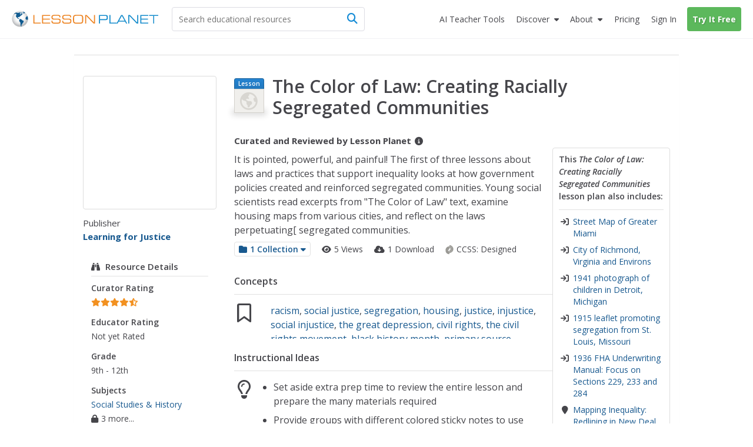

--- FILE ---
content_type: text/javascript
request_url: https://lessonplanet.com/assets/packs/js/base-bcce5dae47561ce5a0d5.js
body_size: 229159
content:
/*! For license information please see base-bcce5dae47561ce5a0d5.js.LICENSE.txt */
(function(){var __webpack_modules__={91907:function(e,t,r){"use strict";r.d(t,{A:function(){return o}});var n=r(36289),i=/^((children|dangerouslySetInnerHTML|key|ref|autoFocus|defaultValue|defaultChecked|innerHTML|suppressContentEditableWarning|suppressHydrationWarning|valueLink|abbr|accept|acceptCharset|accessKey|action|allow|allowUserMedia|allowPaymentRequest|allowFullScreen|allowTransparency|alt|async|autoComplete|autoPlay|capture|cellPadding|cellSpacing|challenge|charSet|checked|cite|classID|className|cols|colSpan|content|contentEditable|contextMenu|controls|controlsList|coords|crossOrigin|data|dateTime|decoding|default|defer|dir|disabled|disablePictureInPicture|download|draggable|encType|enterKeyHint|form|formAction|formEncType|formMethod|formNoValidate|formTarget|frameBorder|headers|height|hidden|high|href|hrefLang|htmlFor|httpEquiv|id|inputMode|integrity|is|keyParams|keyType|kind|label|lang|list|loading|loop|low|marginHeight|marginWidth|max|maxLength|media|mediaGroup|method|min|minLength|multiple|muted|name|nonce|noValidate|open|optimum|pattern|placeholder|playsInline|poster|preload|profile|radioGroup|readOnly|referrerPolicy|rel|required|reversed|role|rows|rowSpan|sandbox|scope|scoped|scrolling|seamless|selected|shape|size|sizes|slot|span|spellCheck|src|srcDoc|srcLang|srcSet|start|step|style|summary|tabIndex|target|title|translate|type|useMap|value|width|wmode|wrap|about|datatype|inlist|prefix|property|resource|typeof|vocab|autoCapitalize|autoCorrect|autoSave|color|incremental|fallback|inert|itemProp|itemScope|itemType|itemID|itemRef|on|option|results|security|unselectable|accentHeight|accumulate|additive|alignmentBaseline|allowReorder|alphabetic|amplitude|arabicForm|ascent|attributeName|attributeType|autoReverse|azimuth|baseFrequency|baselineShift|baseProfile|bbox|begin|bias|by|calcMode|capHeight|clip|clipPathUnits|clipPath|clipRule|colorInterpolation|colorInterpolationFilters|colorProfile|colorRendering|contentScriptType|contentStyleType|cursor|cx|cy|d|decelerate|descent|diffuseConstant|direction|display|divisor|dominantBaseline|dur|dx|dy|edgeMode|elevation|enableBackground|end|exponent|externalResourcesRequired|fill|fillOpacity|fillRule|filter|filterRes|filterUnits|floodColor|floodOpacity|focusable|fontFamily|fontSize|fontSizeAdjust|fontStretch|fontStyle|fontVariant|fontWeight|format|from|fr|fx|fy|g1|g2|glyphName|glyphOrientationHorizontal|glyphOrientationVertical|glyphRef|gradientTransform|gradientUnits|hanging|horizAdvX|horizOriginX|ideographic|imageRendering|in|in2|intercept|k|k1|k2|k3|k4|kernelMatrix|kernelUnitLength|kerning|keyPoints|keySplines|keyTimes|lengthAdjust|letterSpacing|lightingColor|limitingConeAngle|local|markerEnd|markerMid|markerStart|markerHeight|markerUnits|markerWidth|mask|maskContentUnits|maskUnits|mathematical|mode|numOctaves|offset|opacity|operator|order|orient|orientation|origin|overflow|overlinePosition|overlineThickness|panose1|paintOrder|pathLength|patternContentUnits|patternTransform|patternUnits|pointerEvents|points|pointsAtX|pointsAtY|pointsAtZ|preserveAlpha|preserveAspectRatio|primitiveUnits|r|radius|refX|refY|renderingIntent|repeatCount|repeatDur|requiredExtensions|requiredFeatures|restart|result|rotate|rx|ry|scale|seed|shapeRendering|slope|spacing|specularConstant|specularExponent|speed|spreadMethod|startOffset|stdDeviation|stemh|stemv|stitchTiles|stopColor|stopOpacity|strikethroughPosition|strikethroughThickness|string|stroke|strokeDasharray|strokeDashoffset|strokeLinecap|strokeLinejoin|strokeMiterlimit|strokeOpacity|strokeWidth|surfaceScale|systemLanguage|tableValues|targetX|targetY|textAnchor|textDecoration|textRendering|textLength|to|transform|u1|u2|underlinePosition|underlineThickness|unicode|unicodeBidi|unicodeRange|unitsPerEm|vAlphabetic|vHanging|vIdeographic|vMathematical|values|vectorEffect|version|vertAdvY|vertOriginX|vertOriginY|viewBox|viewTarget|visibility|widths|wordSpacing|writingMode|x|xHeight|x1|x2|xChannelSelector|xlinkActuate|xlinkArcrole|xlinkHref|xlinkRole|xlinkShow|xlinkTitle|xlinkType|xmlBase|xmlns|xmlnsXlink|xmlLang|xmlSpace|y|y1|y2|yChannelSelector|z|zoomAndPan|for|class|autofocus)|(([Dd][Aa][Tt][Aa]|[Aa][Rr][Ii][Aa]|x)-.*))$/,o=(0,n.A)((function(e){return i.test(e)||111===e.charCodeAt(0)&&110===e.charCodeAt(1)&&e.charCodeAt(2)<91}))},36289:function(e,t,r){"use strict";function n(e){var t=Object.create(null);return function(r){return void 0===t[r]&&(t[r]=e(r)),t[r]}}r.d(t,{A:function(){return n}})},85684:function(e,t,r){"use strict";r.d(t,{T:function(){return s},w:function(){return a}});var n=r(41594),i=r(67276),o=(r(12323),r(71287),n.createContext("undefined"!=typeof HTMLElement?(0,i.A)({key:"css"}):null));o.Provider;var a=function(e){return(0,n.forwardRef)((function(t,r){var i=(0,n.useContext)(o);return e(t,i,r)}))},s=n.createContext({})},17437:function(e,t,r){"use strict";r.d(t,{i7:function(){return o}}),r(41594),r(71287);var n=r(12323);function i(){for(var e=arguments.length,t=new Array(e),r=0;r<e;r++)t[r]=arguments[r];return(0,n.J)(t)}r(67276),r(4146);var o=function(){var e=i.apply(void 0,arguments),t="animation-"+e.name;return{name:t,styles:"@keyframes "+t+"{"+e.styles+"}",anim:1,toString:function(){return"_EMO_"+this.name+"_"+this.styles+"_EMO_"}}}},67276:function(e,t,r){"use strict";r.d(t,{A:function(){return g}});var n=r(18766),i=r(40390),o=r(19735),a=r(24534),s=r(50483),l=r(49503),c=r(73716),u=function(e,t,r){for(var n=0,o=0;n=o,o=(0,i.se)(),38===n&&12===o&&(t[r]=1),!(0,i.Sh)(o);)(0,i.K2)();return(0,i.di)(e,i.G1)},d=new WeakMap,h=function(e){if("rule"===e.type&&e.parent&&!(e.length<1)){for(var t=e.value,r=e.parent,n=e.column===r.column&&e.line===r.line;"rule"!==r.type;)if(!(r=r.parent))return;if((1!==e.props.length||58===t.charCodeAt(0)||d.get(r))&&!n){d.set(e,!0);for(var a=[],s=function(e,t){return(0,i.VF)(function(e,t){var r=-1,n=44;do{switch((0,i.Sh)(n)){case 0:38===n&&12===(0,i.se)()&&(t[r]=1),e[r]+=u(i.G1-1,t,r);break;case 2:e[r]+=(0,i.Tb)(n);break;case 4:if(44===n){e[++r]=58===(0,i.se)()?"&\f":"",t[r]=e[r].length;break}default:e[r]+=(0,o.HT)(n)}}while(n=(0,i.K2)());return e}((0,i.c4)(e),t))}(t,a),l=r.props,c=0,h=0;c<s.length;c++)for(var p=0;p<l.length;p++,h++)e.props[h]=a[c]?s[c].replace(/&\f/g,l[p]):l[p]+" "+s[c]}}},p=function(e){if("decl"===e.type){var t=e.value;108===t.charCodeAt(0)&&98===t.charCodeAt(2)&&(e.return="",e.value="")}};function f(e,t){switch((0,o.tW)(e,t)){case 5103:return a.j+"print-"+e+e;case 5737:case 4201:case 3177:case 3433:case 1641:case 4457:case 2921:case 5572:case 6356:case 5844:case 3191:case 6645:case 3005:case 6391:case 5879:case 5623:case 6135:case 4599:case 4855:case 4215:case 6389:case 5109:case 5365:case 5621:case 3829:return a.j+e+e;case 5349:case 4246:case 4810:case 6968:case 2756:return a.j+e+a.vd+e+a.MS+e+e;case 6828:case 4268:return a.j+e+a.MS+e+e;case 6165:return a.j+e+a.MS+"flex-"+e+e;case 5187:return a.j+e+(0,o.HC)(e,/(\w+).+(:[^]+)/,a.j+"box-$1$2"+a.MS+"flex-$1$2")+e;case 5443:return a.j+e+a.MS+"flex-item-"+(0,o.HC)(e,/flex-|-self/,"")+e;case 4675:return a.j+e+a.MS+"flex-line-pack"+(0,o.HC)(e,/align-content|flex-|-self/,"")+e;case 5548:return a.j+e+a.MS+(0,o.HC)(e,"shrink","negative")+e;case 5292:return a.j+e+a.MS+(0,o.HC)(e,"basis","preferred-size")+e;case 6060:return a.j+"box-"+(0,o.HC)(e,"-grow","")+a.j+e+a.MS+(0,o.HC)(e,"grow","positive")+e;case 4554:return a.j+(0,o.HC)(e,/([^-])(transform)/g,"$1"+a.j+"$2")+e;case 6187:return(0,o.HC)((0,o.HC)((0,o.HC)(e,/(zoom-|grab)/,a.j+"$1"),/(image-set)/,a.j+"$1"),e,"")+e;case 5495:case 3959:return(0,o.HC)(e,/(image-set\([^]*)/,a.j+"$1$`$1");case 4968:return(0,o.HC)((0,o.HC)(e,/(.+:)(flex-)?(.*)/,a.j+"box-pack:$3"+a.MS+"flex-pack:$3"),/s.+-b[^;]+/,"justify")+a.j+e+e;case 4095:case 3583:case 4068:case 2532:return(0,o.HC)(e,/(.+)-inline(.+)/,a.j+"$1$2")+e;case 8116:case 7059:case 5753:case 5535:case 5445:case 5701:case 4933:case 4677:case 5533:case 5789:case 5021:case 4765:if((0,o.b2)(e)-1-t>6)switch((0,o.wN)(e,t+1)){case 109:if(45!==(0,o.wN)(e,t+4))break;case 102:return(0,o.HC)(e,/(.+:)(.+)-([^]+)/,"$1"+a.j+"$2-$3$1"+a.vd+(108==(0,o.wN)(e,t+3)?"$3":"$2-$3"))+e;case 115:return~(0,o.K5)(e,"stretch")?f((0,o.HC)(e,"stretch","fill-available"),t)+e:e}break;case 4949:if(115!==(0,o.wN)(e,t+1))break;case 6444:switch((0,o.wN)(e,(0,o.b2)(e)-3-(~(0,o.K5)(e,"!important")&&10))){case 107:return(0,o.HC)(e,":",":"+a.j)+e;case 101:return(0,o.HC)(e,/(.+:)([^;!]+)(;|!.+)?/,"$1"+a.j+(45===(0,o.wN)(e,14)?"inline-":"")+"box$3$1"+a.j+"$2$3$1"+a.MS+"$2box$3")+e}break;case 5936:switch((0,o.wN)(e,t+11)){case 114:return a.j+e+a.MS+(0,o.HC)(e,/[svh]\w+-[tblr]{2}/,"tb")+e;case 108:return a.j+e+a.MS+(0,o.HC)(e,/[svh]\w+-[tblr]{2}/,"tb-rl")+e;case 45:return a.j+e+a.MS+(0,o.HC)(e,/[svh]\w+-[tblr]{2}/,"lr")+e}return a.j+e+a.MS+e+e}return e}var m=[function(e,t,r,n){if(e.length>-1&&!e.return)switch(e.type){case a.LU:e.return=f(e.value,e.length);break;case a.Sv:return(0,s.l)([(0,i.C)(e,{value:(0,o.HC)(e.value,"@","@"+a.j)})],n);case a.XZ:if(e.length)return(0,o.kg)(e.props,(function(t){switch((0,o.YW)(t,/(::plac\w+|:read-\w+)/)){case":read-only":case":read-write":return(0,s.l)([(0,i.C)(e,{props:[(0,o.HC)(t,/:(read-\w+)/,":"+a.vd+"$1")]})],n);case"::placeholder":return(0,s.l)([(0,i.C)(e,{props:[(0,o.HC)(t,/:(plac\w+)/,":"+a.j+"input-$1")]}),(0,i.C)(e,{props:[(0,o.HC)(t,/:(plac\w+)/,":"+a.vd+"$1")]}),(0,i.C)(e,{props:[(0,o.HC)(t,/:(plac\w+)/,a.MS+"input-$1")]})],n)}return""}))}}],g=function(e){var t=e.key;if("css"===t){var r=document.querySelectorAll("style[data-emotion]:not([data-s])");Array.prototype.forEach.call(r,(function(e){-1!==e.getAttribute("data-emotion").indexOf(" ")&&(document.head.appendChild(e),e.setAttribute("data-s",""))}))}var i,o,a=e.stylisPlugins||m,u={},d=[];i=e.container||document.head,Array.prototype.forEach.call(document.querySelectorAll('style[data-emotion^="'+t+' "]'),(function(e){for(var t=e.getAttribute("data-emotion").split(" "),r=1;r<t.length;r++)u[t[r]]=!0;d.push(e)}));var f,g=[h,p],v=[s.A,(0,l.MY)((function(e){f.insert(e)}))],b=(0,l.r1)(g.concat(a,v));o=function(e,t,r,n){var i;f=r,i=e?e+"{"+t.styles+"}":t.styles,(0,s.l)((0,c.wE)(i),b),n&&(y.inserted[t.name]=!0)};var y={key:t,sheet:new n.v({key:t,container:i,nonce:e.nonce,speedy:e.speedy,prepend:e.prepend,insertionPoint:e.insertionPoint}),nonce:e.nonce,inserted:u,registered:{},insert:o};return y.sheet.hydrate(d),y}},18766:function(e,t,r){"use strict";r.d(t,{v:function(){return n}});var n=function(){function e(e){var t=this;this._insertTag=function(e){var r;r=0===t.tags.length?t.insertionPoint?t.insertionPoint.nextSibling:t.prepend?t.container.firstChild:t.before:t.tags[t.tags.length-1].nextSibling,t.container.insertBefore(e,r),t.tags.push(e)},this.isSpeedy=void 0===e.speedy||e.speedy,this.tags=[],this.ctr=0,this.nonce=e.nonce,this.key=e.key,this.container=e.container,this.prepend=e.prepend,this.insertionPoint=e.insertionPoint,this.before=null}var t=e.prototype;return t.hydrate=function(e){e.forEach(this._insertTag)},t.insert=function(e){this.ctr%(this.isSpeedy?65e3:1)==0&&this._insertTag(function(e){var t=document.createElement("style");return t.setAttribute("data-emotion",e.key),void 0!==e.nonce&&t.setAttribute("nonce",e.nonce),t.appendChild(document.createTextNode("")),t.setAttribute("data-s",""),t}(this));var t=this.tags[this.tags.length-1];if(this.isSpeedy){var r=function(e){if(e.sheet)return e.sheet;for(var t=0;t<document.styleSheets.length;t++)if(document.styleSheets[t].ownerNode===e)return document.styleSheets[t]}(t);try{r.insertRule(e,r.cssRules.length)}catch(e){}}else t.appendChild(document.createTextNode(e));this.ctr++},t.flush=function(){this.tags.forEach((function(e){return e.parentNode&&e.parentNode.removeChild(e)})),this.tags=[],this.ctr=0},e}()},12323:function(e,t,r){"use strict";r.d(t,{J:function(){return m}});var n=r(80697),i=r(83969),o=r(36289),a=/[A-Z]|^ms/g,s=/_EMO_([^_]+?)_([^]*?)_EMO_/g,l=function(e){return 45===e.charCodeAt(1)},c=function(e){return null!=e&&"boolean"!=typeof e},u=(0,o.A)((function(e){return l(e)?e:e.replace(a,"-$&").toLowerCase()})),d=function(e,t){switch(e){case"animation":case"animationName":if("string"==typeof t)return t.replace(s,(function(e,t,r){return p={name:t,styles:r,next:p},t}))}return 1===i.A[e]||l(e)||"number"!=typeof t||0===t?t:t+"px"};function h(e,t,r){if(null==r)return"";if(void 0!==r.__emotion_styles)return r;switch(typeof r){case"boolean":return"";case"object":if(1===r.anim)return p={name:r.name,styles:r.styles,next:p},r.name;if(void 0!==r.styles){var n=r.next;if(void 0!==n)for(;void 0!==n;)p={name:n.name,styles:n.styles,next:p},n=n.next;return r.styles+";"}return function(e,t,r){var n="";if(Array.isArray(r))for(var i=0;i<r.length;i++)n+=h(e,t,r[i])+";";else for(var o in r){var a=r[o];if("object"!=typeof a)null!=t&&void 0!==t[a]?n+=o+"{"+t[a]+"}":c(a)&&(n+=u(o)+":"+d(o,a)+";");else if(!Array.isArray(a)||"string"!=typeof a[0]||null!=t&&void 0!==t[a[0]]){var s=h(e,t,a);switch(o){case"animation":case"animationName":n+=u(o)+":"+s+";";break;default:n+=o+"{"+s+"}"}}else for(var l=0;l<a.length;l++)c(a[l])&&(n+=u(o)+":"+d(o,a[l])+";")}return n}(e,t,r);case"function":if(void 0!==e){var i=p,o=r(e);return p=i,h(e,t,o)}}if(null==t)return r;var a=t[r];return void 0!==a?a:r}var p,f=/label:\s*([^\s;\n{]+)\s*(;|$)/g,m=function(e,t,r){if(1===e.length&&"object"==typeof e[0]&&null!==e[0]&&void 0!==e[0].styles)return e[0];var i=!0,o="";p=void 0;var a=e[0];null==a||void 0===a.raw?(i=!1,o+=h(r,t,a)):o+=a[0];for(var s=1;s<e.length;s++)o+=h(r,t,e[s]),i&&(o+=a[s]);f.lastIndex=0;for(var l,c="";null!==(l=f.exec(o));)c+="-"+l[1];return{name:(0,n.A)(o)+c,styles:o,next:p}}},80697:function(e,t,r){"use strict";function n(e){for(var t,r=0,n=0,i=e.length;i>=4;++n,i-=4)t=1540483477*(65535&(t=255&e.charCodeAt(n)|(255&e.charCodeAt(++n))<<8|(255&e.charCodeAt(++n))<<16|(255&e.charCodeAt(++n))<<24))+(59797*(t>>>16)<<16),r=1540483477*(65535&(t^=t>>>24))+(59797*(t>>>16)<<16)^1540483477*(65535&r)+(59797*(r>>>16)<<16);switch(i){case 3:r^=(255&e.charCodeAt(n+2))<<16;case 2:r^=(255&e.charCodeAt(n+1))<<8;case 1:r=1540483477*(65535&(r^=255&e.charCodeAt(n)))+(59797*(r>>>16)<<16)}return(((r=1540483477*(65535&(r^=r>>>13))+(59797*(r>>>16)<<16))^r>>>15)>>>0).toString(36)}r.d(t,{A:function(){return n}})},81923:function(e,t,r){"use strict";r.d(t,{A:function(){return m}});var n=r(84813),i=r(41594),o=r(91907),a=r(85684),s=r(30041),l=r(12323),c=r(71287),u=o.A,d=function(e){return"theme"!==e},h=function(e){return"string"==typeof e&&e.charCodeAt(0)>96?u:d},p=function(e,t,r){var n;if(t){var i=t.shouldForwardProp;n=e.__emotion_forwardProp&&i?function(t){return e.__emotion_forwardProp(t)&&i(t)}:i}return"function"!=typeof n&&r&&(n=e.__emotion_forwardProp),n},f=function(e){var t=e.cache,r=e.serialized,n=e.isStringTag;return(0,s.SF)(t,r,n),(0,c.s)((function(){return(0,s.sk)(t,r,n)})),null},m=function e(t,r){var o,c,u=t.__emotion_real===t,d=u&&t.__emotion_base||t;void 0!==r&&(o=r.label,c=r.target);var m=p(t,r,u),g=m||h(d),v=!g("as");return function(){var b=arguments,y=u&&void 0!==t.__emotion_styles?t.__emotion_styles.slice(0):[];if(void 0!==o&&y.push("label:"+o+";"),null==b[0]||void 0===b[0].raw)y.push.apply(y,b);else{y.push(b[0][0]);for(var _=b.length,w=1;w<_;w++)y.push(b[w],b[0][w])}var S=(0,a.w)((function(e,t,r){var n=v&&e.as||d,o="",u=[],p=e;if(null==e.theme){for(var b in p={},e)p[b]=e[b];p.theme=i.useContext(a.T)}"string"==typeof e.className?o=(0,s.Rk)(t.registered,u,e.className):null!=e.className&&(o=e.className+" ");var _=(0,l.J)(y.concat(u),t.registered,p);o+=t.key+"-"+_.name,void 0!==c&&(o+=" "+c);var w=v&&void 0===m?h(n):g,S={};for(var x in e)v&&"as"===x||w(x)&&(S[x]=e[x]);return S.className=o,S.ref=r,i.createElement(i.Fragment,null,i.createElement(f,{cache:t,serialized:_,isStringTag:"string"==typeof n}),i.createElement(n,S))}));return S.displayName=void 0!==o?o:"Styled("+("string"==typeof d?d:d.displayName||d.name||"Component")+")",S.defaultProps=t.defaultProps,S.__emotion_real=S,S.__emotion_base=d,S.__emotion_styles=y,S.__emotion_forwardProp=m,Object.defineProperty(S,"toString",{value:function(){return"."+c}}),S.withComponent=function(t,i){return e(t,(0,n.A)({},r,i,{shouldForwardProp:p(S,i,!0)})).apply(void 0,y)},S}}},69815:function(e,t,r){"use strict";r.d(t,{A:function(){return i}});var n=r(81923),i=(r(41594),r(12323),r(71287),n.A.bind());["a","abbr","address","area","article","aside","audio","b","base","bdi","bdo","big","blockquote","body","br","button","canvas","caption","cite","code","col","colgroup","data","datalist","dd","del","details","dfn","dialog","div","dl","dt","em","embed","fieldset","figcaption","figure","footer","form","h1","h2","h3","h4","h5","h6","head","header","hgroup","hr","html","i","iframe","img","input","ins","kbd","keygen","label","legend","li","link","main","map","mark","marquee","menu","menuitem","meta","meter","nav","noscript","object","ol","optgroup","option","output","p","param","picture","pre","progress","q","rp","rt","ruby","s","samp","script","section","select","small","source","span","strong","style","sub","summary","sup","table","tbody","td","textarea","tfoot","th","thead","time","title","tr","track","u","ul","var","video","wbr","circle","clipPath","defs","ellipse","foreignObject","g","image","line","linearGradient","mask","path","pattern","polygon","polyline","radialGradient","rect","stop","svg","text","tspan"].forEach((function(e){i[e]=i(e)}))},83969:function(e,t,r){"use strict";r.d(t,{A:function(){return n}});var n={animationIterationCount:1,aspectRatio:1,borderImageOutset:1,borderImageSlice:1,borderImageWidth:1,boxFlex:1,boxFlexGroup:1,boxOrdinalGroup:1,columnCount:1,columns:1,flex:1,flexGrow:1,flexPositive:1,flexShrink:1,flexNegative:1,flexOrder:1,gridRow:1,gridRowEnd:1,gridRowSpan:1,gridRowStart:1,gridColumn:1,gridColumnEnd:1,gridColumnSpan:1,gridColumnStart:1,msGridRow:1,msGridRowSpan:1,msGridColumn:1,msGridColumnSpan:1,fontWeight:1,lineHeight:1,opacity:1,order:1,orphans:1,tabSize:1,widows:1,zIndex:1,zoom:1,WebkitLineClamp:1,fillOpacity:1,floodOpacity:1,stopOpacity:1,strokeDasharray:1,strokeDashoffset:1,strokeMiterlimit:1,strokeOpacity:1,strokeWidth:1}},71287:function(e,t,r){"use strict";r.d(t,{s:function(){return o}});var n=r(41594),i=!!n.useInsertionEffect&&n.useInsertionEffect,o=i||function(e){return e()};i||n.useLayoutEffect},30041:function(e,t,r){"use strict";function n(e,t,r){var n="";return r.split(" ").forEach((function(r){void 0!==e[r]?t.push(e[r]+";"):n+=r+" "})),n}r.d(t,{Rk:function(){return n},SF:function(){return i},sk:function(){return o}});var i=function(e,t,r){var n=e.key+"-"+t.name;!1===r&&void 0===e.registered[n]&&(e.registered[n]=t.styles)},o=function(e,t,r){i(e,t,r);var n=e.key+"-"+t.name;if(void 0===e.inserted[t.name]){var o=t;do{e.insert(t===o?"."+n:"",o,e.sheet,!0),o=o.next}while(void 0!==o)}}},98161:function(e,t){"use strict";var r="function"==typeof Symbol&&Symbol.for,n=(r&&Symbol.for("react.element"),r&&Symbol.for("react.portal"),r?Symbol.for("react.fragment"):60107),i=r?Symbol.for("react.strict_mode"):60108,o=r?Symbol.for("react.profiler"):60114,a=r?Symbol.for("react.provider"):60109,s=r?Symbol.for("react.context"):60110,l=(r&&Symbol.for("react.async_mode"),r?Symbol.for("react.concurrent_mode"):60111),c=r?Symbol.for("react.forward_ref"):60112,u=r?Symbol.for("react.suspense"):60113,d=r?Symbol.for("react.suspense_list"):60120,h=r?Symbol.for("react.memo"):60115,p=r?Symbol.for("react.lazy"):60116,f=r?Symbol.for("react.block"):60121,m=r?Symbol.for("react.fundamental"):60117,g=r?Symbol.for("react.responder"):60118,v=r?Symbol.for("react.scope"):60119;t.isValidElementType=function(e){return"string"==typeof e||"function"==typeof e||e===n||e===l||e===o||e===i||e===u||e===d||"object"==typeof e&&null!==e&&(e.$$typeof===p||e.$$typeof===h||e.$$typeof===a||e.$$typeof===s||e.$$typeof===c||e.$$typeof===m||e.$$typeof===g||e.$$typeof===v||e.$$typeof===f)}},93101:function(e,t,r){"use strict";e.exports=r(98161)},80189:function(e,t,r){"use strict";r.d(t,{A:function(){return T}});var n=r(41594),i=r(34164),o=r(75659),a=r(24899),s=r(11848),l=r(25669),c=r(96852),u=r(83034),d=r(72295);class h{static create(){return new h}static use(){const e=(0,d.A)(h.create).current,[t,r]=n.useState(!1);return e.shouldMount=t,e.setShouldMount=r,n.useEffect(e.mountEffect,[t]),e}constructor(){this.ref={current:null},this.mounted=null,this.didMount=!1,this.shouldMount=!1,this.setShouldMount=null}mount(){return this.mounted||(this.mounted=function(){let e,t;const r=new Promise(((r,n)=>{e=r,t=n}));return r.resolve=e,r.reject=t,r}(),this.shouldMount=!0,this.setShouldMount(this.shouldMount)),this.mounted}mountEffect=()=>{this.shouldMount&&!this.didMount&&null!==this.ref.current&&(this.didMount=!0,this.mounted.resolve())};start(...e){this.mount().then((()=>this.ref.current?.start(...e)))}stop(...e){this.mount().then((()=>this.ref.current?.stop(...e)))}pulsate(...e){this.mount().then((()=>this.ref.current?.pulsate(...e)))}}var p=r(47299),f=r(88535),m=r(17437),g=r(74848),v=r(38413),b=(0,v.A)("MuiTouchRipple",["root","ripple","rippleVisible","ripplePulsate","child","childLeaving","childPulsate"]);const y=m.i7`
  0% {
    transform: scale(0);
    opacity: 0.1;
  }

  100% {
    transform: scale(1);
    opacity: 0.3;
  }
`,_=m.i7`
  0% {
    opacity: 1;
  }

  100% {
    opacity: 0;
  }
`,w=m.i7`
  0% {
    transform: scale(1);
  }

  50% {
    transform: scale(0.92);
  }

  100% {
    transform: scale(1);
  }
`,S=(0,s.Ay)("span",{name:"MuiTouchRipple",slot:"Root"})({overflow:"hidden",pointerEvents:"none",position:"absolute",zIndex:0,top:0,right:0,bottom:0,left:0,borderRadius:"inherit"}),x=(0,s.Ay)((function(e){const{className:t,classes:r,pulsate:o=!1,rippleX:a,rippleY:s,rippleSize:l,in:c,onExited:u,timeout:d}=e,[h,p]=n.useState(!1),f=(0,i.A)(t,r.ripple,r.rippleVisible,o&&r.ripplePulsate),m={width:l,height:l,top:-l/2+s,left:-l/2+a},v=(0,i.A)(r.child,h&&r.childLeaving,o&&r.childPulsate);return c||h||p(!0),n.useEffect((()=>{if(!c&&null!=u){const e=setTimeout(u,d);return()=>{clearTimeout(e)}}}),[u,c,d]),(0,g.jsx)("span",{className:f,style:m,children:(0,g.jsx)("span",{className:v})})}),{name:"MuiTouchRipple",slot:"Ripple"})`
  opacity: 0;
  position: absolute;

  &.${b.rippleVisible} {
    opacity: 0.3;
    transform: scale(1);
    animation-name: ${y};
    animation-duration: ${550}ms;
    animation-timing-function: ${({theme:e})=>e.transitions.easing.easeInOut};
  }

  &.${b.ripplePulsate} {
    animation-duration: ${({theme:e})=>e.transitions.duration.shorter}ms;
  }

  & .${b.child} {
    opacity: 1;
    display: block;
    width: 100%;
    height: 100%;
    border-radius: 50%;
    background-color: currentColor;
  }

  & .${b.childLeaving} {
    opacity: 0;
    animation-name: ${_};
    animation-duration: ${550}ms;
    animation-timing-function: ${({theme:e})=>e.transitions.easing.easeInOut};
  }

  & .${b.childPulsate} {
    position: absolute;
    /* @noflip */
    left: 0px;
    top: 0;
    animation-name: ${w};
    animation-duration: 2500ms;
    animation-timing-function: ${({theme:e})=>e.transitions.easing.easeInOut};
    animation-iteration-count: infinite;
    animation-delay: 200ms;
  }
`;var E=n.forwardRef((function(e,t){const r=(0,l.b)({props:e,name:"MuiTouchRipple"}),{center:o=!1,classes:a={},className:s,...c}=r,[u,d]=n.useState([]),h=n.useRef(0),m=n.useRef(null);n.useEffect((()=>{m.current&&(m.current(),m.current=null)}),[u]);const v=n.useRef(!1),y=(0,f.A)(),_=n.useRef(null),w=n.useRef(null),E=n.useCallback((e=>{const{pulsate:t,rippleX:r,rippleY:n,rippleSize:o,cb:s}=e;d((e=>[...e,(0,g.jsx)(x,{classes:{ripple:(0,i.A)(a.ripple,b.ripple),rippleVisible:(0,i.A)(a.rippleVisible,b.rippleVisible),ripplePulsate:(0,i.A)(a.ripplePulsate,b.ripplePulsate),child:(0,i.A)(a.child,b.child),childLeaving:(0,i.A)(a.childLeaving,b.childLeaving),childPulsate:(0,i.A)(a.childPulsate,b.childPulsate)},timeout:550,pulsate:t,rippleX:r,rippleY:n,rippleSize:o},h.current)])),h.current+=1,m.current=s}),[a]),k=n.useCallback(((e={},t={},r=()=>{})=>{const{pulsate:n=!1,center:i=o||t.pulsate,fakeElement:a=!1}=t;if("mousedown"===e?.type&&v.current)return void(v.current=!1);"touchstart"===e?.type&&(v.current=!0);const s=a?null:w.current,l=s?s.getBoundingClientRect():{width:0,height:0,left:0,top:0};let c,u,d;if(i||void 0===e||0===e.clientX&&0===e.clientY||!e.clientX&&!e.touches)c=Math.round(l.width/2),u=Math.round(l.height/2);else{const{clientX:t,clientY:r}=e.touches&&e.touches.length>0?e.touches[0]:e;c=Math.round(t-l.left),u=Math.round(r-l.top)}if(i)d=Math.sqrt((2*l.width**2+l.height**2)/3),d%2==0&&(d+=1);else{const e=2*Math.max(Math.abs((s?s.clientWidth:0)-c),c)+2,t=2*Math.max(Math.abs((s?s.clientHeight:0)-u),u)+2;d=Math.sqrt(e**2+t**2)}e?.touches?null===_.current&&(_.current=()=>{E({pulsate:n,rippleX:c,rippleY:u,rippleSize:d,cb:r})},y.start(80,(()=>{_.current&&(_.current(),_.current=null)}))):E({pulsate:n,rippleX:c,rippleY:u,rippleSize:d,cb:r})}),[o,E,y]),A=n.useCallback((()=>{k({},{pulsate:!0})}),[k]),C=n.useCallback(((e,t)=>{if(y.clear(),"touchend"===e?.type&&_.current)return _.current(),_.current=null,void y.start(0,(()=>{C(e,t)}));_.current=null,d((e=>e.length>0?e.slice(1):e)),m.current=t}),[y]);return n.useImperativeHandle(t,(()=>({pulsate:A,start:k,stop:C})),[A,k,C]),(0,g.jsx)(S,{className:(0,i.A)(b.root,a.root,s),ref:w,...c,children:(0,g.jsx)(p.A,{component:null,exit:!0,children:u})})})),k=r(31609);function A(e){return(0,k.Ay)("MuiButtonBase",e)}var C=(0,v.A)("MuiButtonBase",["root","disabled","focusVisible"]);const P=(0,s.Ay)("button",{name:"MuiButtonBase",slot:"Root",overridesResolver:(e,t)=>t.root})({display:"inline-flex",alignItems:"center",justifyContent:"center",position:"relative",boxSizing:"border-box",WebkitTapHighlightColor:"transparent",backgroundColor:"transparent",outline:0,border:0,margin:0,borderRadius:0,padding:0,cursor:"pointer",userSelect:"none",verticalAlign:"middle",MozAppearance:"none",WebkitAppearance:"none",textDecoration:"none",color:"inherit","&::-moz-focus-inner":{borderStyle:"none"},[`&.${C.disabled}`]:{pointerEvents:"none",cursor:"default"},"@media print":{colorAdjust:"exact"}});function N(e,t,r,n=!1){return(0,u.A)((i=>(r&&r(i),n||e[t](i),!0)))}var T=n.forwardRef((function(e,t){const r=(0,l.b)({props:e,name:"MuiButtonBase"}),{action:s,centerRipple:d=!1,children:p,className:f,component:m="button",disabled:v=!1,disableRipple:b=!1,disableTouchRipple:y=!1,focusRipple:_=!1,focusVisibleClassName:w,LinkComponent:S="a",onBlur:x,onClick:k,onContextMenu:C,onDragLeave:T,onFocus:$,onFocusVisible:O,onKeyDown:R,onKeyUp:L,onMouseDown:I,onMouseLeave:F,onMouseUp:j,onTouchEnd:M,onTouchMove:D,onTouchStart:B,tabIndex:V=0,TouchRippleProps:H,touchRippleRef:U,type:z,...q}=r,W=n.useRef(null),G=h.use(),Y=(0,c.A)(G.ref,U),[K,Z]=n.useState(!1);v&&K&&Z(!1),n.useImperativeHandle(s,(()=>({focusVisible:()=>{Z(!0),W.current.focus()}})),[]);const X=G.shouldMount&&!b&&!v;n.useEffect((()=>{K&&_&&!b&&G.pulsate()}),[b,_,K,G]);const J=N(G,"start",I,y),Q=N(G,"stop",C,y),ee=N(G,"stop",T,y),te=N(G,"stop",j,y),re=N(G,"stop",(e=>{K&&e.preventDefault(),F&&F(e)}),y),ne=N(G,"start",B,y),ie=N(G,"stop",M,y),oe=N(G,"stop",D,y),ae=N(G,"stop",(e=>{(0,a.A)(e.target)||Z(!1),x&&x(e)}),!1),se=(0,u.A)((e=>{W.current||(W.current=e.currentTarget),(0,a.A)(e.target)&&(Z(!0),O&&O(e)),$&&$(e)})),le=()=>{const e=W.current;return m&&"button"!==m&&!("A"===e.tagName&&e.href)},ce=(0,u.A)((e=>{_&&!e.repeat&&K&&" "===e.key&&G.stop(e,(()=>{G.start(e)})),e.target===e.currentTarget&&le()&&" "===e.key&&e.preventDefault(),R&&R(e),e.target===e.currentTarget&&le()&&"Enter"===e.key&&!v&&(e.preventDefault(),k&&k(e))})),ue=(0,u.A)((e=>{_&&" "===e.key&&K&&!e.defaultPrevented&&G.stop(e,(()=>{G.pulsate(e)})),L&&L(e),k&&e.target===e.currentTarget&&le()&&" "===e.key&&!e.defaultPrevented&&k(e)}));let de=m;"button"===de&&(q.href||q.to)&&(de=S);const he={};"button"===de?(he.type=void 0===z?"button":z,he.disabled=v):(q.href||q.to||(he.role="button"),v&&(he["aria-disabled"]=v));const pe=(0,c.A)(t,W),fe={...r,centerRipple:d,component:m,disabled:v,disableRipple:b,disableTouchRipple:y,focusRipple:_,tabIndex:V,focusVisible:K},me=(e=>{const{disabled:t,focusVisible:r,focusVisibleClassName:n,classes:i}=e,a={root:["root",t&&"disabled",r&&"focusVisible"]},s=(0,o.A)(a,A,i);return r&&n&&(s.root+=` ${n}`),s})(fe);return(0,g.jsxs)(P,{as:de,className:(0,i.A)(me.root,f),ownerState:fe,onBlur:ae,onClick:k,onContextMenu:Q,onFocus:se,onKeyDown:ce,onKeyUp:ue,onMouseDown:J,onMouseLeave:re,onMouseUp:te,onDragLeave:ee,onTouchEnd:ie,onTouchMove:oe,onTouchStart:ne,ref:pe,tabIndex:v?-1:V,type:z,...he,...q,children:[p,X?(0,g.jsx)(E,{ref:Y,center:d,...H}):null]})}))},27558:function(e,t,r){"use strict";r.d(t,{A:function(){return C}});var n=r(41594),i=r(34164),o=r(75659),a=r(85703),s=r(55860),l=r(75003),c=r(74848),u=(0,l.A)((0,c.jsx)("path",{d:"M19 5v14H5V5h14m0-2H5c-1.1 0-2 .9-2 2v14c0 1.1.9 2 2 2h14c1.1 0 2-.9 2-2V5c0-1.1-.9-2-2-2z"}),"CheckBoxOutlineBlank"),d=(0,l.A)((0,c.jsx)("path",{d:"M19 3H5c-1.11 0-2 .9-2 2v14c0 1.1.89 2 2 2h14c1.11 0 2-.9 2-2V5c0-1.1-.89-2-2-2zm-9 14l-5-5 1.41-1.41L10 14.17l7.59-7.59L19 8l-9 9z"}),"CheckBox"),h=(0,l.A)((0,c.jsx)("path",{d:"M19 3H5c-1.1 0-2 .9-2 2v14c0 1.1.9 2 2 2h14c1.1 0 2-.9 2-2V5c0-1.1-.9-2-2-2zm-2 10H7v-2h10v2z"}),"IndeterminateCheckBox"),p=r(28466),f=r(39770),m=r(38413),g=r(31609);function v(e){return(0,g.Ay)("MuiCheckbox",e)}var b=(0,m.A)("MuiCheckbox",["root","checked","disabled","indeterminate","colorPrimary","colorSecondary","sizeSmall","sizeMedium"]),y=r(11848),_=r(42637),w=r(78660),S=r(25669);const x=(0,y.Ay)(s.A,{shouldForwardProp:e=>(0,f.A)(e)||"classes"===e,name:"MuiCheckbox",slot:"Root",overridesResolver:(e,t)=>{const{ownerState:r}=e;return[t.root,r.indeterminate&&t.indeterminate,t[`size${(0,p.A)(r.size)}`],"default"!==r.color&&t[`color${(0,p.A)(r.color)}`]]}})((0,_.A)((({theme:e})=>({color:(e.vars||e).palette.text.secondary,variants:[{props:{color:"default",disableRipple:!1},style:{"&:hover":{backgroundColor:e.vars?`rgba(${e.vars.palette.action.activeChannel} / ${e.vars.palette.action.hoverOpacity})`:(0,a.X4)(e.palette.action.active,e.palette.action.hoverOpacity)}}},...Object.entries(e.palette).filter((0,w.A)()).map((([t])=>({props:{color:t,disableRipple:!1},style:{"&:hover":{backgroundColor:e.vars?`rgba(${e.vars.palette[t].mainChannel} / ${e.vars.palette.action.hoverOpacity})`:(0,a.X4)(e.palette[t].main,e.palette.action.hoverOpacity)}}}))),...Object.entries(e.palette).filter((0,w.A)()).map((([t])=>({props:{color:t},style:{[`&.${b.checked}, &.${b.indeterminate}`]:{color:(e.vars||e).palette[t].main},[`&.${b.disabled}`]:{color:(e.vars||e).palette.action.disabled}}}))),{props:{disableRipple:!1},style:{"&:hover":{"@media (hover: none)":{backgroundColor:"transparent"}}}}]})))),E=(0,c.jsx)(d,{}),k=(0,c.jsx)(u,{}),A=(0,c.jsx)(h,{});var C=n.forwardRef((function(e,t){const r=(0,S.b)({props:e,name:"MuiCheckbox"}),{checkedIcon:a=E,color:s="primary",icon:l=k,indeterminate:u=!1,indeterminateIcon:d=A,inputProps:h,size:f="medium",disableRipple:m=!1,className:g,...b}=r,y=u?d:l,_=u?d:a,w={...r,disableRipple:m,color:s,indeterminate:u,size:f},C=(e=>{const{classes:t,indeterminate:r,color:n,size:i}=e,a={root:["root",r&&"indeterminate",`color${(0,p.A)(n)}`,`size${(0,p.A)(i)}`]},s=(0,o.A)(a,v,t);return{...t,...s}})(w);return(0,c.jsx)(x,{type:"checkbox",inputProps:{"data-indeterminate":u,...h},icon:n.cloneElement(y,{fontSize:y.props.fontSize??f}),checkedIcon:n.cloneElement(_,{fontSize:_.props.fontSize??f}),ownerState:w,ref:t,className:(0,i.A)(C.root,g),disableRipple:m,...b,classes:C})}))},25669:function(e,t,r){"use strict";r.d(t,{b:function(){return i}}),r(41594);var n=r(72221);function i(e){return(0,n.b)(e)}r(74848)},33800:function(e,t,r){"use strict";const n=r(41594).createContext(void 0);t.A=n},38086:function(e,t,r){"use strict";function n({props:e,states:t,muiFormControl:r}){return t.reduce(((t,n)=>(t[n]=e[n],r&&void 0===e[n]&&(t[n]=r[n]),t)),{})}r.d(t,{A:function(){return n}})},79716:function(e,t,r){"use strict";r.d(t,{A:function(){return o}});var n=r(41594),i=r(33800);function o(){return n.useContext(i.A)}},68864:function(e,t,r){"use strict";r.d(t,{A:function(){return w}});var n=r(41594),i=r(34164),o=r(75659),a=r(79716),s=r(11848),l=r(42637),c=r(25669),u=r(33551),d=r(28466),h=r(38413),p=r(31609);function f(e){return(0,p.Ay)("MuiFormControlLabel",e)}var m=(0,h.A)("MuiFormControlLabel",["root","labelPlacementStart","labelPlacementTop","labelPlacementBottom","disabled","label","error","required","asterisk"]),g=r(38086),v=r(6025),b=r(74848);const y=(0,s.Ay)("label",{name:"MuiFormControlLabel",slot:"Root",overridesResolver:(e,t)=>{const{ownerState:r}=e;return[{[`& .${m.label}`]:t.label},t.root,t[`labelPlacement${(0,d.A)(r.labelPlacement)}`]]}})((0,l.A)((({theme:e})=>({display:"inline-flex",alignItems:"center",cursor:"pointer",verticalAlign:"middle",WebkitTapHighlightColor:"transparent",marginLeft:-11,marginRight:16,[`&.${m.disabled}`]:{cursor:"default"},[`& .${m.label}`]:{[`&.${m.disabled}`]:{color:(e.vars||e).palette.text.disabled}},variants:[{props:{labelPlacement:"start"},style:{flexDirection:"row-reverse",marginRight:-11}},{props:{labelPlacement:"top"},style:{flexDirection:"column-reverse"}},{props:{labelPlacement:"bottom"},style:{flexDirection:"column"}},{props:({labelPlacement:e})=>"start"===e||"top"===e||"bottom"===e,style:{marginLeft:16}}]})))),_=(0,s.Ay)("span",{name:"MuiFormControlLabel",slot:"Asterisk",overridesResolver:(e,t)=>t.asterisk})((0,l.A)((({theme:e})=>({[`&.${m.error}`]:{color:(e.vars||e).palette.error.main}}))));var w=n.forwardRef((function(e,t){const r=(0,c.b)({props:e,name:"MuiFormControlLabel"}),{checked:s,className:l,componentsProps:h={},control:p,disabled:m,disableTypography:w,inputRef:S,label:x,labelPlacement:E="end",name:k,onChange:A,required:C,slots:P={},slotProps:N={},value:T,...$}=r,O=(0,a.A)(),R=m??p.props.disabled??O?.disabled,L=C??p.props.required,I={disabled:R,required:L};["checked","name","onChange","value","inputRef"].forEach((e=>{void 0===p.props[e]&&void 0!==r[e]&&(I[e]=r[e])}));const F=(0,g.A)({props:r,muiFormControl:O,states:["error"]}),j={...r,disabled:R,labelPlacement:E,required:L,error:F.error},M=(e=>{const{classes:t,disabled:r,labelPlacement:n,error:i,required:a}=e,s={root:["root",r&&"disabled",`labelPlacement${(0,d.A)(n)}`,i&&"error",a&&"required"],label:["label",r&&"disabled"],asterisk:["asterisk",i&&"error"]};return(0,o.A)(s,f,t)})(j),D={slots:P,slotProps:{...h,...N}},[B,V]=(0,v.A)("typography",{elementType:u.A,externalForwardedProps:D,ownerState:j});let H=x;return null==H||H.type===u.A||w||(H=(0,b.jsx)(B,{component:"span",...V,className:(0,i.A)(M.label,V?.className),children:H})),(0,b.jsxs)(y,{className:(0,i.A)(M.root,l),ownerState:j,ref:t,...$,children:[n.cloneElement(p,I),L?(0,b.jsxs)("div",{children:[H,(0,b.jsxs)(_,{ownerState:j,"aria-hidden":!0,className:M.asterisk,children:[" ","*"]})]}):H]})}))},33551:function(e,t,r){"use strict";var n=r(41594),i=r(34164),o=r(75659),a=r(76081),s=r(11848),l=r(42637),c=r(25669),u=r(28466),d=r(78660),h=r(78651),p=r(74848);const f={primary:!0,secondary:!0,error:!0,info:!0,success:!0,warning:!0,textPrimary:!0,textSecondary:!0,textDisabled:!0},m=(0,a.Dg)(),g=(0,s.Ay)("span",{name:"MuiTypography",slot:"Root",overridesResolver:(e,t)=>{const{ownerState:r}=e;return[t.root,r.variant&&t[r.variant],"inherit"!==r.align&&t[`align${(0,u.A)(r.align)}`],r.noWrap&&t.noWrap,r.gutterBottom&&t.gutterBottom,r.paragraph&&t.paragraph]}})((0,l.A)((({theme:e})=>({margin:0,variants:[{props:{variant:"inherit"},style:{font:"inherit",lineHeight:"inherit",letterSpacing:"inherit"}},...Object.entries(e.typography).filter((([e,t])=>"inherit"!==e&&t&&"object"==typeof t)).map((([e,t])=>({props:{variant:e},style:t}))),...Object.entries(e.palette).filter((0,d.A)()).map((([t])=>({props:{color:t},style:{color:(e.vars||e).palette[t].main}}))),...Object.entries(e.palette?.text||{}).filter((([,e])=>"string"==typeof e)).map((([t])=>({props:{color:`text${(0,u.A)(t)}`},style:{color:(e.vars||e).palette.text[t]}}))),{props:({ownerState:e})=>"inherit"!==e.align,style:{textAlign:"var(--Typography-textAlign)"}},{props:({ownerState:e})=>e.noWrap,style:{overflow:"hidden",textOverflow:"ellipsis",whiteSpace:"nowrap"}},{props:({ownerState:e})=>e.gutterBottom,style:{marginBottom:"0.35em"}},{props:({ownerState:e})=>e.paragraph,style:{marginBottom:16}}]})))),v={h1:"h1",h2:"h2",h3:"h3",h4:"h4",h5:"h5",h6:"h6",subtitle1:"h6",subtitle2:"h6",body1:"p",body2:"p",inherit:"p"},b=n.forwardRef((function(e,t){const{color:r,...n}=(0,c.b)({props:e,name:"MuiTypography"}),a=m({...n,...!f[r]&&{color:r}}),{align:s="inherit",className:l,component:d,gutterBottom:b=!1,noWrap:y=!1,paragraph:_=!1,variant:w="body1",variantMapping:S=v,...x}=a,E={...a,align:s,color:r,className:l,component:d,gutterBottom:b,noWrap:y,paragraph:_,variant:w,variantMapping:S},k=d||(_?"p":S[w]||v[w])||"span",A=(e=>{const{align:t,gutterBottom:r,noWrap:n,paragraph:i,variant:a,classes:s}=e,l={root:["root",a,"inherit"!==e.align&&`align${(0,u.A)(t)}`,r&&"gutterBottom",n&&"noWrap",i&&"paragraph"]};return(0,o.A)(l,h.y,s)})(E);return(0,p.jsx)(g,{as:k,ref:t,className:(0,i.A)(A.root,l),...x,ownerState:E,style:{..."inherit"!==s&&{"--Typography-textAlign":s},...x.style}})}));t.A=b},78651:function(e,t,r){"use strict";r.d(t,{y:function(){return o}});var n=r(38413),i=r(31609);function o(e){return(0,i.Ay)("MuiTypography",e)}(0,n.A)("MuiTypography",["root","h1","h2","h3","h4","h5","h6","subtitle1","subtitle2","body1","body2","inherit","button","caption","overline","alignLeft","alignRight","alignCenter","alignJustify","noWrap","gutterBottom","paragraph"])},97621:function(e,t){"use strict";t.A={50:"#e3f2fd",100:"#bbdefb",200:"#90caf9",300:"#64b5f6",400:"#42a5f5",500:"#2196f3",600:"#1e88e5",700:"#1976d2",800:"#1565c0",900:"#0d47a1",A100:"#82b1ff",A200:"#448aff",A400:"#2979ff",A700:"#2962ff"}},39008:function(e,t){"use strict";t.A={black:"#000",white:"#fff"}},3542:function(e,t){"use strict";t.A={50:"#e8f5e9",100:"#c8e6c9",200:"#a5d6a7",300:"#81c784",400:"#66bb6a",500:"#4caf50",600:"#43a047",700:"#388e3c",800:"#2e7d32",900:"#1b5e20",A100:"#b9f6ca",A200:"#69f0ae",A400:"#00e676",A700:"#00c853"}},15878:function(e,t){"use strict";t.A={50:"#fafafa",100:"#f5f5f5",200:"#eeeeee",300:"#e0e0e0",400:"#bdbdbd",500:"#9e9e9e",600:"#757575",700:"#616161",800:"#424242",900:"#212121",A100:"#f5f5f5",A200:"#eeeeee",A400:"#bdbdbd",A700:"#616161"}},19577:function(e,t){"use strict";t.A={50:"#e1f5fe",100:"#b3e5fc",200:"#81d4fa",300:"#4fc3f7",400:"#29b6f6",500:"#03a9f4",600:"#039be5",700:"#0288d1",800:"#0277bd",900:"#01579b",A100:"#80d8ff",A200:"#40c4ff",A400:"#00b0ff",A700:"#0091ea"}},33755:function(e,t){"use strict";t.A={50:"#fff3e0",100:"#ffe0b2",200:"#ffcc80",300:"#ffb74d",400:"#ffa726",500:"#ff9800",600:"#fb8c00",700:"#f57c00",800:"#ef6c00",900:"#e65100",A100:"#ffd180",A200:"#ffab40",A400:"#ff9100",A700:"#ff6d00"}},71495:function(e,t){"use strict";t.A={50:"#f3e5f5",100:"#e1bee7",200:"#ce93d8",300:"#ba68c8",400:"#ab47bc",500:"#9c27b0",600:"#8e24aa",700:"#7b1fa2",800:"#6a1b9a",900:"#4a148c",A100:"#ea80fc",A200:"#e040fb",A400:"#d500f9",A700:"#aa00ff"}},41338:function(e,t){"use strict";t.A={50:"#ffebee",100:"#ffcdd2",200:"#ef9a9a",300:"#e57373",400:"#ef5350",500:"#f44336",600:"#e53935",700:"#d32f2f",800:"#c62828",900:"#b71c1c",A100:"#ff8a80",A200:"#ff5252",A400:"#ff1744",A700:"#d50000"}},55860:function(e,t,r){"use strict";r.d(t,{A:function(){return b}});var n=r(41594),i=r(34164),o=r(75659),a=r(28466),s=r(39770),l=r(11848),c=r(41159),u=r(79716),d=r(80189),h=r(38413),p=r(31609);function f(e){return(0,p.Ay)("PrivateSwitchBase",e)}(0,h.A)("PrivateSwitchBase",["root","checked","disabled","input","edgeStart","edgeEnd"]);var m=r(74848);const g=(0,l.Ay)(d.A)({padding:9,borderRadius:"50%",variants:[{props:{edge:"start",size:"small"},style:{marginLeft:-3}},{props:({edge:e,ownerState:t})=>"start"===e&&"small"!==t.size,style:{marginLeft:-12}},{props:{edge:"end",size:"small"},style:{marginRight:-3}},{props:({edge:e,ownerState:t})=>"end"===e&&"small"!==t.size,style:{marginRight:-12}}]}),v=(0,l.Ay)("input",{shouldForwardProp:s.A})({cursor:"inherit",position:"absolute",opacity:0,width:"100%",height:"100%",top:0,left:0,margin:0,padding:0,zIndex:1});var b=n.forwardRef((function(e,t){const{autoFocus:r,checked:n,checkedIcon:s,className:l,defaultChecked:d,disabled:h,disableFocusRipple:p=!1,edge:b=!1,icon:y,id:_,inputProps:w,inputRef:S,name:x,onBlur:E,onChange:k,onFocus:A,readOnly:C,required:P=!1,tabIndex:N,type:T,value:$,...O}=e,[R,L]=(0,c.A)({controlled:n,default:Boolean(d),name:"SwitchBase",state:"checked"}),I=(0,u.A)();let F=h;I&&void 0===F&&(F=I.disabled);const j="checkbox"===T||"radio"===T,M={...e,checked:R,disabled:F,disableFocusRipple:p,edge:b},D=(e=>{const{classes:t,checked:r,disabled:n,edge:i}=e,s={root:["root",r&&"checked",n&&"disabled",i&&`edge${(0,a.A)(i)}`],input:["input"]};return(0,o.A)(s,f,t)})(M);return(0,m.jsxs)(g,{component:"span",className:(0,i.A)(D.root,l),centerRipple:!0,focusRipple:!p,disabled:F,tabIndex:null,role:void 0,onFocus:e=>{A&&A(e),I&&I.onFocus&&I.onFocus(e)},onBlur:e=>{E&&E(e),I&&I.onBlur&&I.onBlur(e)},ownerState:M,ref:t,...O,children:[(0,m.jsx)(v,{autoFocus:r,checked:n,defaultChecked:d,className:D.input,disabled:F,id:j?_:void 0,name:x,onChange:e=>{if(e.nativeEvent.defaultPrevented)return;const t=e.target.checked;L(t),k&&k(e,t)},readOnly:C,ref:S,required:P,ownerState:M,tabIndex:N,type:T,..."checkbox"===T&&void 0===$?{}:{value:$},...w}),R?s:y]})}))},25743:function(e,t,r){"use strict";r.d(t,{Ay:function(){return l},Qw:function(){return s},UL:function(){return a}});var n=r(91168),i=r(98783);const o=[...Array(25)].map(((e,t)=>{if(0===t)return"none";const r=(0,i.A)(t);return`linear-gradient(rgba(255 255 255 / ${r}), rgba(255 255 255 / ${r}))`}));function a(e){return{inputPlaceholder:"dark"===e?.5:.42,inputUnderline:"dark"===e?.7:.42,switchTrackDisabled:"dark"===e?.2:.12,switchTrack:"dark"===e?.3:.38}}function s(e){return"dark"===e?o:[]}function l(e){const{palette:t={mode:"light"},opacity:r,overlays:i,...o}=e,l=(0,n.Ay)(t);return{palette:l,opacity:{...a(l.mode),...r},overlays:i||s(l.mode),...o}}},75494:function(e,t,r){"use strict";var n=r(90772);t.A=e=>(t,r)=>{const i=e.rootSelector||":root",o=e.colorSchemeSelector;let a=o;if("class"===o&&(a=".%s"),"data"===o&&(a="[data-%s]"),o?.startsWith("data-")&&!o.includes("%s")&&(a=`[${o}="%s"]`),e.defaultColorScheme===t){if("dark"===t){const o={};return(0,n.A)(e.cssVarPrefix).forEach((e=>{o[e]=r[e],delete r[e]})),"media"===a?{[i]:r,"@media (prefers-color-scheme: dark)":{[i]:o}}:a?{[a.replace("%s",t)]:o,[`${i}, ${a.replace("%s",t)}`]:r}:{[i]:{...r,...o}}}if(a&&"media"!==a)return`${i}, ${a.replace("%s",String(t))}`}else if(t){if("media"===a)return{[`@media (prefers-color-scheme: ${String(t)})`]:{[i]:r}};if(a)return a.replace("%s",String(t))}return i}},56877:function(e,t,r){"use strict";function n(e,t){return{toolbar:{minHeight:56,[e.up("xs")]:{"@media (orientation: landscape)":{minHeight:48}},[e.up("sm")]:{minHeight:64}},...t}}r.d(t,{A:function(){return n}})},91168:function(e,t,r){"use strict";r.d(t,{Ay:function(){return y}});var n=r(89453),i=r(11317),o=r(85703),a=r(39008),s=r(15878),l=r(71495),c=r(41338),u=r(33755),d=r(97621),h=r(19577),p=r(3542);function f(){return{text:{primary:"rgba(0, 0, 0, 0.87)",secondary:"rgba(0, 0, 0, 0.6)",disabled:"rgba(0, 0, 0, 0.38)"},divider:"rgba(0, 0, 0, 0.12)",background:{paper:a.A.white,default:a.A.white},action:{active:"rgba(0, 0, 0, 0.54)",hover:"rgba(0, 0, 0, 0.04)",hoverOpacity:.04,selected:"rgba(0, 0, 0, 0.08)",selectedOpacity:.08,disabled:"rgba(0, 0, 0, 0.26)",disabledBackground:"rgba(0, 0, 0, 0.12)",disabledOpacity:.38,focus:"rgba(0, 0, 0, 0.12)",focusOpacity:.12,activatedOpacity:.12}}}const m=f();function g(){return{text:{primary:a.A.white,secondary:"rgba(255, 255, 255, 0.7)",disabled:"rgba(255, 255, 255, 0.5)",icon:"rgba(255, 255, 255, 0.5)"},divider:"rgba(255, 255, 255, 0.12)",background:{paper:"#121212",default:"#121212"},action:{active:a.A.white,hover:"rgba(255, 255, 255, 0.08)",hoverOpacity:.08,selected:"rgba(255, 255, 255, 0.16)",selectedOpacity:.16,disabled:"rgba(255, 255, 255, 0.3)",disabledBackground:"rgba(255, 255, 255, 0.12)",disabledOpacity:.38,focus:"rgba(255, 255, 255, 0.12)",focusOpacity:.12,activatedOpacity:.24}}}const v=g();function b(e,t,r,n){const i=n.light||n,a=n.dark||1.5*n;e[t]||(e.hasOwnProperty(r)?e[t]=e[r]:"light"===t?e.light=(0,o.a)(e.main,i):"dark"===t&&(e.dark=(0,o.e$)(e.main,a)))}function y(e){const{mode:t="light",contrastThreshold:r=3,tonalOffset:y=.2,..._}=e,w=e.primary||function(e="light"){return"dark"===e?{main:d.A[200],light:d.A[50],dark:d.A[400]}:{main:d.A[700],light:d.A[400],dark:d.A[800]}}(t),S=e.secondary||function(e="light"){return"dark"===e?{main:l.A[200],light:l.A[50],dark:l.A[400]}:{main:l.A[500],light:l.A[300],dark:l.A[700]}}(t),x=e.error||function(e="light"){return"dark"===e?{main:c.A[500],light:c.A[300],dark:c.A[700]}:{main:c.A[700],light:c.A[400],dark:c.A[800]}}(t),E=e.info||function(e="light"){return"dark"===e?{main:h.A[400],light:h.A[300],dark:h.A[700]}:{main:h.A[700],light:h.A[500],dark:h.A[900]}}(t),k=e.success||function(e="light"){return"dark"===e?{main:p.A[400],light:p.A[300],dark:p.A[700]}:{main:p.A[800],light:p.A[500],dark:p.A[900]}}(t),A=e.warning||function(e="light"){return"dark"===e?{main:u.A[400],light:u.A[300],dark:u.A[700]}:{main:"#ed6c02",light:u.A[500],dark:u.A[900]}}(t);function C(e){return(0,o.eM)(e,v.text.primary)>=r?v.text.primary:m.text.primary}const P=({color:e,name:t,mainShade:r=500,lightShade:i=300,darkShade:o=700})=>{if(!(e={...e}).main&&e[r]&&(e.main=e[r]),!e.hasOwnProperty("main"))throw new Error((0,n.A)(11,t?` (${t})`:"",r));if("string"!=typeof e.main)throw new Error((0,n.A)(12,t?` (${t})`:"",JSON.stringify(e.main)));return b(e,"light",i,y),b(e,"dark",o,y),e.contrastText||(e.contrastText=C(e.main)),e};let N;return"light"===t?N=f():"dark"===t&&(N=g()),(0,i.A)({common:{...a.A},mode:t,primary:P({color:w,name:"primary"}),secondary:P({color:S,name:"secondary",mainShade:"A400",lightShade:"A200",darkShade:"A700"}),error:P({color:x,name:"error"}),warning:P({color:A,name:"warning"}),info:P({color:E,name:"info"}),success:P({color:k,name:"success"}),grey:s.A,contrastThreshold:r,getContrastText:C,augmentColor:P,tonalOffset:y,...N},_)}},47994:function(e,t,r){"use strict";r.d(t,{A:function(){return s}});var n=r(91168),i=r(95884),o=r(92999);function a(e,t,r){e.colorSchemes&&r&&(e.colorSchemes[t]={...!0!==r&&r,palette:(0,n.Ay)({...!0===r?{}:r.palette,mode:t})})}function s(e={},...t){const{palette:r,cssVariables:n=!1,colorSchemes:s=(r?void 0:{light:!0}),defaultColorScheme:l=r?.mode,...c}=e,u=l||"light",d=s?.[u],h={...s,...r?{[u]:{..."boolean"!=typeof d&&d,palette:r}}:void 0};if(!1===n){if(!("colorSchemes"in e))return(0,o.A)(e,...t);let n=r;"palette"in e||h[u]&&(!0!==h[u]?n=h[u].palette:"dark"===u&&(n={mode:"dark"}));const i=(0,o.A)({...e,palette:n},...t);return i.defaultColorScheme=u,i.colorSchemes=h,"light"===i.palette.mode&&(i.colorSchemes.light={...!0!==h.light&&h.light,palette:i.palette},a(i,"dark",h.dark)),"dark"===i.palette.mode&&(i.colorSchemes.dark={...!0!==h.dark&&h.dark,palette:i.palette},a(i,"light",h.light)),i}return r||"light"in h||"light"!==u||(h.light=!0),(0,i.A)({...c,colorSchemes:h,defaultColorScheme:u,..."boolean"!=typeof n&&n},...t)}},92999:function(e,t,r){"use strict";var n=r(89453),i=r(11317),o=r(37709),a=r(33571),s=r(85015),l=r(56877),c=r(91168),u=r(44778),d=r(42086),h=r(17091),p=r(52525),f=r(13185);t.A=function(e={},...t){const{breakpoints:r,mixins:m={},spacing:g,palette:v={},transitions:b={},typography:y={},shape:_,...w}=e;if(e.vars)throw new Error((0,n.A)(20));const S=(0,c.Ay)(v),x=(0,s.A)(e);let E=(0,i.A)(x,{mixins:(0,l.A)(x.breakpoints,m),palette:S,shadows:d.A.slice(),typography:(0,u.A)(S,y),transitions:(0,h.Ay)(b),zIndex:{...p.A}});return E=(0,i.A)(E,w),E=t.reduce(((e,t)=>(0,i.A)(e,t)),E),E.unstable_sxConfig={...o.A,...w?.unstable_sxConfig},E.unstable_sx=function(e){return(0,a.A)({sx:e,theme:this})},E.toRuntimeSource=f.F,E}},95884:function(e,t,r){"use strict";r.d(t,{A:function(){return k}});var n=r(89453),i=r(11317),o=r(12778),a=r(16955),s=r(58455),l=r(72550),c=r(29236),u=r(82337),d=r(37709),h=r(33571),p=r(85703),f=r(92999),m=r(25743),g=r(69866),v=r(75494),b=r(13185);function y(e,t,r){!e[t]&&r&&(e[t]=r)}function _(e){return"string"==typeof e&&e.startsWith("hsl")?(0,p.YL)(e):e}function w(e,t){`${t}Channel`in e||(e[`${t}Channel`]=(0,p.Me)(_(e[t]),`MUI: Can't create \`palette.${t}Channel\` because \`palette.${t}\` is not one of these formats: #nnn, #nnnnnn, rgb(), rgba(), hsl(), hsla(), color().\nTo suppress this warning, you need to explicitly provide the \`palette.${t}Channel\` as a string (in rgb format, for example "12 12 12") or undefined if you want to remove the channel token.`))}const S=e=>{try{return e()}catch(e){}},x=(e="mui")=>(0,o.A)(e);function E(e,t,r,n){if(!t)return;t=!0===t?{}:t;const i="dark"===n?"dark":"light";if(!r)return void(e[n]=(0,m.Ay)({...t,palette:{mode:i,...t?.palette}}));const{palette:o,...a}=(0,f.A)({...r,palette:{mode:i,...t?.palette}});return e[n]={...t,palette:o,opacity:{...(0,m.UL)(i),...t?.opacity},overlays:t?.overlays||(0,m.Qw)(i)},a}function k(e={},...t){const{colorSchemes:r={light:!0},defaultColorScheme:o,disableCssColorScheme:f=!1,cssVarPrefix:m="mui",shouldSkipGeneratingVar:k=g.A,colorSchemeSelector:A=(r.light&&r.dark?"media":void 0),rootSelector:C=":root",...P}=e,N=Object.keys(r)[0],T=o||(r.light&&"light"!==N?"light":N),$=x(m),{[T]:O,light:R,dark:L,...I}=r,F={...I};let j=O;if(("dark"===T&&!("dark"in r)||"light"===T&&!("light"in r))&&(j=!0),!j)throw new Error((0,n.A)(21,T));const M=E(F,j,P,T);R&&!F.light&&E(F,R,void 0,"light"),L&&!F.dark&&E(F,L,void 0,"dark");let D={defaultColorScheme:T,...M,cssVarPrefix:m,colorSchemeSelector:A,rootSelector:C,getCssVar:$,colorSchemes:F,font:{...(0,l.A)(M.typography),...M.font},spacing:(B=P.spacing,"number"==typeof B?`${B}px`:"string"==typeof B||"function"==typeof B||Array.isArray(B)?B:"8px")};var B;Object.keys(D.colorSchemes).forEach((e=>{const t=D.colorSchemes[e].palette,r=e=>{const r=e.split("-"),n=r[1],i=r[2];return $(e,t[n][i])};var n;if("light"===t.mode&&(y(t.common,"background","#fff"),y(t.common,"onBackground","#000")),"dark"===t.mode&&(y(t.common,"background","#000"),y(t.common,"onBackground","#fff")),n=t,["Alert","AppBar","Avatar","Button","Chip","FilledInput","LinearProgress","Skeleton","Slider","SnackbarContent","SpeedDialAction","StepConnector","StepContent","Switch","TableCell","Tooltip"].forEach((e=>{n[e]||(n[e]={})})),"light"===t.mode){y(t.Alert,"errorColor",(0,p.Nd)(t.error.light,.6)),y(t.Alert,"infoColor",(0,p.Nd)(t.info.light,.6)),y(t.Alert,"successColor",(0,p.Nd)(t.success.light,.6)),y(t.Alert,"warningColor",(0,p.Nd)(t.warning.light,.6)),y(t.Alert,"errorFilledBg",r("palette-error-main")),y(t.Alert,"infoFilledBg",r("palette-info-main")),y(t.Alert,"successFilledBg",r("palette-success-main")),y(t.Alert,"warningFilledBg",r("palette-warning-main")),y(t.Alert,"errorFilledColor",S((()=>t.getContrastText(t.error.main)))),y(t.Alert,"infoFilledColor",S((()=>t.getContrastText(t.info.main)))),y(t.Alert,"successFilledColor",S((()=>t.getContrastText(t.success.main)))),y(t.Alert,"warningFilledColor",S((()=>t.getContrastText(t.warning.main)))),y(t.Alert,"errorStandardBg",(0,p.j4)(t.error.light,.9)),y(t.Alert,"infoStandardBg",(0,p.j4)(t.info.light,.9)),y(t.Alert,"successStandardBg",(0,p.j4)(t.success.light,.9)),y(t.Alert,"warningStandardBg",(0,p.j4)(t.warning.light,.9)),y(t.Alert,"errorIconColor",r("palette-error-main")),y(t.Alert,"infoIconColor",r("palette-info-main")),y(t.Alert,"successIconColor",r("palette-success-main")),y(t.Alert,"warningIconColor",r("palette-warning-main")),y(t.AppBar,"defaultBg",r("palette-grey-100")),y(t.Avatar,"defaultBg",r("palette-grey-400")),y(t.Button,"inheritContainedBg",r("palette-grey-300")),y(t.Button,"inheritContainedHoverBg",r("palette-grey-A100")),y(t.Chip,"defaultBorder",r("palette-grey-400")),y(t.Chip,"defaultAvatarColor",r("palette-grey-700")),y(t.Chip,"defaultIconColor",r("palette-grey-700")),y(t.FilledInput,"bg","rgba(0, 0, 0, 0.06)"),y(t.FilledInput,"hoverBg","rgba(0, 0, 0, 0.09)"),y(t.FilledInput,"disabledBg","rgba(0, 0, 0, 0.12)"),y(t.LinearProgress,"primaryBg",(0,p.j4)(t.primary.main,.62)),y(t.LinearProgress,"secondaryBg",(0,p.j4)(t.secondary.main,.62)),y(t.LinearProgress,"errorBg",(0,p.j4)(t.error.main,.62)),y(t.LinearProgress,"infoBg",(0,p.j4)(t.info.main,.62)),y(t.LinearProgress,"successBg",(0,p.j4)(t.success.main,.62)),y(t.LinearProgress,"warningBg",(0,p.j4)(t.warning.main,.62)),y(t.Skeleton,"bg",`rgba(${r("palette-text-primaryChannel")} / 0.11)`),y(t.Slider,"primaryTrack",(0,p.j4)(t.primary.main,.62)),y(t.Slider,"secondaryTrack",(0,p.j4)(t.secondary.main,.62)),y(t.Slider,"errorTrack",(0,p.j4)(t.error.main,.62)),y(t.Slider,"infoTrack",(0,p.j4)(t.info.main,.62)),y(t.Slider,"successTrack",(0,p.j4)(t.success.main,.62)),y(t.Slider,"warningTrack",(0,p.j4)(t.warning.main,.62));const e=(0,p.Y9)(t.background.default,.8);y(t.SnackbarContent,"bg",e),y(t.SnackbarContent,"color",S((()=>t.getContrastText(e)))),y(t.SpeedDialAction,"fabHoverBg",(0,p.Y9)(t.background.paper,.15)),y(t.StepConnector,"border",r("palette-grey-400")),y(t.StepContent,"border",r("palette-grey-400")),y(t.Switch,"defaultColor",r("palette-common-white")),y(t.Switch,"defaultDisabledColor",r("palette-grey-100")),y(t.Switch,"primaryDisabledColor",(0,p.j4)(t.primary.main,.62)),y(t.Switch,"secondaryDisabledColor",(0,p.j4)(t.secondary.main,.62)),y(t.Switch,"errorDisabledColor",(0,p.j4)(t.error.main,.62)),y(t.Switch,"infoDisabledColor",(0,p.j4)(t.info.main,.62)),y(t.Switch,"successDisabledColor",(0,p.j4)(t.success.main,.62)),y(t.Switch,"warningDisabledColor",(0,p.j4)(t.warning.main,.62)),y(t.TableCell,"border",(0,p.j4)((0,p.Cg)(t.divider,1),.88)),y(t.Tooltip,"bg",(0,p.Cg)(t.grey[700],.92))}if("dark"===t.mode){y(t.Alert,"errorColor",(0,p.j4)(t.error.light,.6)),y(t.Alert,"infoColor",(0,p.j4)(t.info.light,.6)),y(t.Alert,"successColor",(0,p.j4)(t.success.light,.6)),y(t.Alert,"warningColor",(0,p.j4)(t.warning.light,.6)),y(t.Alert,"errorFilledBg",r("palette-error-dark")),y(t.Alert,"infoFilledBg",r("palette-info-dark")),y(t.Alert,"successFilledBg",r("palette-success-dark")),y(t.Alert,"warningFilledBg",r("palette-warning-dark")),y(t.Alert,"errorFilledColor",S((()=>t.getContrastText(t.error.dark)))),y(t.Alert,"infoFilledColor",S((()=>t.getContrastText(t.info.dark)))),y(t.Alert,"successFilledColor",S((()=>t.getContrastText(t.success.dark)))),y(t.Alert,"warningFilledColor",S((()=>t.getContrastText(t.warning.dark)))),y(t.Alert,"errorStandardBg",(0,p.Nd)(t.error.light,.9)),y(t.Alert,"infoStandardBg",(0,p.Nd)(t.info.light,.9)),y(t.Alert,"successStandardBg",(0,p.Nd)(t.success.light,.9)),y(t.Alert,"warningStandardBg",(0,p.Nd)(t.warning.light,.9)),y(t.Alert,"errorIconColor",r("palette-error-main")),y(t.Alert,"infoIconColor",r("palette-info-main")),y(t.Alert,"successIconColor",r("palette-success-main")),y(t.Alert,"warningIconColor",r("palette-warning-main")),y(t.AppBar,"defaultBg",r("palette-grey-900")),y(t.AppBar,"darkBg",r("palette-background-paper")),y(t.AppBar,"darkColor",r("palette-text-primary")),y(t.Avatar,"defaultBg",r("palette-grey-600")),y(t.Button,"inheritContainedBg",r("palette-grey-800")),y(t.Button,"inheritContainedHoverBg",r("palette-grey-700")),y(t.Chip,"defaultBorder",r("palette-grey-700")),y(t.Chip,"defaultAvatarColor",r("palette-grey-300")),y(t.Chip,"defaultIconColor",r("palette-grey-300")),y(t.FilledInput,"bg","rgba(255, 255, 255, 0.09)"),y(t.FilledInput,"hoverBg","rgba(255, 255, 255, 0.13)"),y(t.FilledInput,"disabledBg","rgba(255, 255, 255, 0.12)"),y(t.LinearProgress,"primaryBg",(0,p.Nd)(t.primary.main,.5)),y(t.LinearProgress,"secondaryBg",(0,p.Nd)(t.secondary.main,.5)),y(t.LinearProgress,"errorBg",(0,p.Nd)(t.error.main,.5)),y(t.LinearProgress,"infoBg",(0,p.Nd)(t.info.main,.5)),y(t.LinearProgress,"successBg",(0,p.Nd)(t.success.main,.5)),y(t.LinearProgress,"warningBg",(0,p.Nd)(t.warning.main,.5)),y(t.Skeleton,"bg",`rgba(${r("palette-text-primaryChannel")} / 0.13)`),y(t.Slider,"primaryTrack",(0,p.Nd)(t.primary.main,.5)),y(t.Slider,"secondaryTrack",(0,p.Nd)(t.secondary.main,.5)),y(t.Slider,"errorTrack",(0,p.Nd)(t.error.main,.5)),y(t.Slider,"infoTrack",(0,p.Nd)(t.info.main,.5)),y(t.Slider,"successTrack",(0,p.Nd)(t.success.main,.5)),y(t.Slider,"warningTrack",(0,p.Nd)(t.warning.main,.5));const e=(0,p.Y9)(t.background.default,.98);y(t.SnackbarContent,"bg",e),y(t.SnackbarContent,"color",S((()=>t.getContrastText(e)))),y(t.SpeedDialAction,"fabHoverBg",(0,p.Y9)(t.background.paper,.15)),y(t.StepConnector,"border",r("palette-grey-600")),y(t.StepContent,"border",r("palette-grey-600")),y(t.Switch,"defaultColor",r("palette-grey-300")),y(t.Switch,"defaultDisabledColor",r("palette-grey-600")),y(t.Switch,"primaryDisabledColor",(0,p.Nd)(t.primary.main,.55)),y(t.Switch,"secondaryDisabledColor",(0,p.Nd)(t.secondary.main,.55)),y(t.Switch,"errorDisabledColor",(0,p.Nd)(t.error.main,.55)),y(t.Switch,"infoDisabledColor",(0,p.Nd)(t.info.main,.55)),y(t.Switch,"successDisabledColor",(0,p.Nd)(t.success.main,.55)),y(t.Switch,"warningDisabledColor",(0,p.Nd)(t.warning.main,.55)),y(t.TableCell,"border",(0,p.Nd)((0,p.Cg)(t.divider,1),.68)),y(t.Tooltip,"bg",(0,p.Cg)(t.grey[700],.92))}w(t.background,"default"),w(t.background,"paper"),w(t.common,"background"),w(t.common,"onBackground"),w(t,"divider"),Object.keys(t).forEach((e=>{const r=t[e];"tonalOffset"!==e&&r&&"object"==typeof r&&(r.main&&y(t[e],"mainChannel",(0,p.Me)(_(r.main))),r.light&&y(t[e],"lightChannel",(0,p.Me)(_(r.light))),r.dark&&y(t[e],"darkChannel",(0,p.Me)(_(r.dark))),r.contrastText&&y(t[e],"contrastTextChannel",(0,p.Me)(_(r.contrastText))),"text"===e&&(w(t[e],"primary"),w(t[e],"secondary")),"action"===e&&(r.active&&w(t[e],"active"),r.selected&&w(t[e],"selected")))}))})),D=t.reduce(((e,t)=>(0,i.A)(e,t)),D);const V={prefix:m,disableCssColorScheme:f,shouldSkipGeneratingVar:k,getSelector:(0,v.A)(D)},{vars:H,generateThemeVars:U,generateStyleSheets:z}=(0,c.A)(D,V);return D.vars=H,Object.entries(D.colorSchemes[D.defaultColorScheme]).forEach((([e,t])=>{D[e]=t})),D.generateThemeVars=U,D.generateStyleSheets=z,D.generateSpacing=function(){return(0,a.A)(P.spacing,(0,s.LX)(this))},D.getColorSchemeSelector=(0,u.E)(A),D.spacing=D.generateSpacing(),D.shouldSkipGeneratingVar=k,D.unstable_sxConfig={...d.A,...P?.unstable_sxConfig},D.unstable_sx=function(e){return(0,h.A)({sx:e,theme:this})},D.toRuntimeSource=b.F,D}},17091:function(e,t,r){"use strict";r.d(t,{Ay:function(){return s}});const n={easeInOut:"cubic-bezier(0.4, 0, 0.2, 1)",easeOut:"cubic-bezier(0.0, 0, 0.2, 1)",easeIn:"cubic-bezier(0.4, 0, 1, 1)",sharp:"cubic-bezier(0.4, 0, 0.6, 1)"},i={shortest:150,shorter:200,short:250,standard:300,complex:375,enteringScreen:225,leavingScreen:195};function o(e){return`${Math.round(e)}ms`}function a(e){if(!e)return 0;const t=e/36;return Math.min(Math.round(10*(4+15*t**.25+t/5)),3e3)}function s(e){const t={...n,...e.easing},r={...i,...e.duration};return{getAutoHeightDuration:a,create:(e=["all"],n={})=>{const{duration:i=r.standard,easing:a=t.easeInOut,delay:s=0,...l}=n;return(Array.isArray(e)?e:[e]).map((e=>`${e} ${"string"==typeof i?i:o(i)} ${a} ${"string"==typeof s?s:o(s)}`)).join(",")},...e,easing:t,duration:r}}},44778:function(e,t,r){"use strict";r.d(t,{A:function(){return a}});var n=r(11317);const i={textTransform:"uppercase"},o='"Roboto", "Helvetica", "Arial", sans-serif';function a(e,t){const{fontFamily:r=o,fontSize:a=14,fontWeightLight:s=300,fontWeightRegular:l=400,fontWeightMedium:c=500,fontWeightBold:u=700,htmlFontSize:d=16,allVariants:h,pxToRem:p,...f}="function"==typeof t?t(e):t,m=a/14,g=p||(e=>e/d*m+"rem"),v=(e,t,n,i,a)=>{return{fontFamily:r,fontWeight:e,fontSize:g(t),lineHeight:n,...r===o?{letterSpacing:(s=i/t,Math.round(1e5*s)/1e5+"em")}:{},...a,...h};var s},b={h1:v(s,96,1.167,-1.5),h2:v(s,60,1.2,-.5),h3:v(l,48,1.167,0),h4:v(l,34,1.235,.25),h5:v(l,24,1.334,0),h6:v(c,20,1.6,.15),subtitle1:v(l,16,1.75,.15),subtitle2:v(c,14,1.57,.1),body1:v(l,16,1.5,.15),body2:v(l,14,1.43,.15),button:v(c,14,1.75,.4,i),caption:v(l,12,1.66,.4),overline:v(l,12,2.66,1,i),inherit:{fontFamily:"inherit",fontWeight:"inherit",fontSize:"inherit",lineHeight:"inherit",letterSpacing:"inherit"}};return(0,n.A)({htmlFontSize:d,pxToRem:g,fontFamily:r,fontSize:a,fontWeightLight:s,fontWeightRegular:l,fontWeightMedium:c,fontWeightBold:u,...b},f,{clone:!1})}},22765:function(e,t,r){"use strict";const n=(0,r(47994).A)();t.A=n},90772:function(e,t){"use strict";t.A=e=>[...[...Array(25)].map(((t,r)=>`--${e?`${e}-`:""}overlays-${r}`)),`--${e?`${e}-`:""}palette-AppBar-darkBg`,`--${e?`${e}-`:""}palette-AppBar-darkColor`]},98783:function(e,t,r){"use strict";function n(e){let t;return t=e<1?5.11916*e**2:4.5*Math.log(e+1)+2,Math.round(10*t)/1e3}r.d(t,{A:function(){return n}})},58312:function(e,t){"use strict";t.A="$$material"},39770:function(e,t,r){"use strict";var n=r(64438);t.A=e=>(0,n.A)(e)&&"classes"!==e},42086:function(e,t){"use strict";function r(...e){return[`${e[0]}px ${e[1]}px ${e[2]}px ${e[3]}px rgba(0,0,0,0.2)`,`${e[4]}px ${e[5]}px ${e[6]}px ${e[7]}px rgba(0,0,0,0.14)`,`${e[8]}px ${e[9]}px ${e[10]}px ${e[11]}px rgba(0,0,0,0.12)`].join(",")}const n=["none",r(0,2,1,-1,0,1,1,0,0,1,3,0),r(0,3,1,-2,0,2,2,0,0,1,5,0),r(0,3,3,-2,0,3,4,0,0,1,8,0),r(0,2,4,-1,0,4,5,0,0,1,10,0),r(0,3,5,-1,0,5,8,0,0,1,14,0),r(0,3,5,-1,0,6,10,0,0,1,18,0),r(0,4,5,-2,0,7,10,1,0,2,16,1),r(0,5,5,-3,0,8,10,1,0,3,14,2),r(0,5,6,-3,0,9,12,1,0,3,16,2),r(0,6,6,-3,0,10,14,1,0,4,18,3),r(0,6,7,-4,0,11,15,1,0,4,20,3),r(0,7,8,-4,0,12,17,2,0,5,22,4),r(0,7,8,-4,0,13,19,2,0,5,24,4),r(0,7,9,-4,0,14,21,2,0,5,26,4),r(0,8,9,-5,0,15,22,2,0,6,28,5),r(0,8,10,-5,0,16,24,2,0,6,30,5),r(0,8,11,-5,0,17,26,2,0,6,32,5),r(0,9,11,-5,0,18,28,2,0,7,34,6),r(0,9,12,-6,0,19,29,2,0,7,36,6),r(0,10,13,-6,0,20,31,3,0,8,38,7),r(0,10,13,-6,0,21,33,3,0,8,40,7),r(0,10,14,-6,0,22,35,3,0,8,42,7),r(0,11,14,-7,0,23,36,3,0,9,44,8),r(0,11,15,-7,0,24,38,3,0,9,46,8)];t.A=n},69866:function(e,t,r){"use strict";function n(e){return!!e[0].match(/(cssVarPrefix|colorSchemeSelector|rootSelector|typography|mixins|breakpoints|direction|transitions)/)||!!e[0].match(/sxConfig$/)||"palette"===e[0]&&!!e[1]?.match(/(mode|contrastThreshold|tonalOffset)/)}r.d(t,{A:function(){return n}})},64438:function(e,t){"use strict";t.A=function(e){return"ownerState"!==e&&"theme"!==e&&"sx"!==e&&"as"!==e}},13185:function(e,t,r){"use strict";r.d(t,{F:function(){return i}});var n=r(11317);function i(e={}){const t={...e};return function e(t){const r=Object.entries(t);for(let o=0;o<r.length;o++){const[a,s]=r[o];i=s,!(0,n.Q)(i)&&void 0!==i&&"string"!=typeof i&&"boolean"!=typeof i&&"number"!=typeof i&&!Array.isArray(i)||a.startsWith("unstable_")?delete t[a]:(0,n.Q)(s)&&(t[a]={...s},e(t[a]))}var i}(t),`import { unstable_createBreakpoints as createBreakpoints, createTransitions } from '@mui/material/styles';\n\nconst theme = ${JSON.stringify(t,null,2)};\n\ntheme.breakpoints = createBreakpoints(theme.breakpoints || {});\ntheme.transitions = createTransitions(theme.transitions || {});\n\nexport default theme;`}},11848:function(e,t,r){"use strict";var n=r(28351),i=r(22765),o=r(58312),a=r(39770);const s=(0,n.Ay)({themeId:o.A,defaultTheme:i.A,rootShouldForwardProp:a.A});t.Ay=s},52525:function(e,t){"use strict";t.A={mobileStepper:1e3,fab:1050,speedDial:1050,appBar:1100,drawer:1200,modal:1300,snackbar:1400,tooltip:1500}},28466:function(e,t,r){"use strict";var n=r(13967);t.A=n.A},78660:function(e,t,r){"use strict";function n(e=[]){return([,t])=>t&&function(e,t=[]){if(!function(e){return"string"==typeof e.main}(e))return!1;for(const r of t)if(!e.hasOwnProperty(r)||"string"!=typeof e[r])return!1;return!0}(t,e)}r.d(t,{A:function(){return n}})},75003:function(e,t,r){"use strict";r.d(t,{A:function(){return v}});var n=r(41594),i=r(34164),o=r(75659),a=r(28466),s=r(11848),l=r(42637),c=r(25669),u=r(38413),d=r(31609);function h(e){return(0,d.Ay)("MuiSvgIcon",e)}(0,u.A)("MuiSvgIcon",["root","colorPrimary","colorSecondary","colorAction","colorError","colorDisabled","fontSizeInherit","fontSizeSmall","fontSizeMedium","fontSizeLarge"]);var p=r(74848);const f=(0,s.Ay)("svg",{name:"MuiSvgIcon",slot:"Root",overridesResolver:(e,t)=>{const{ownerState:r}=e;return[t.root,"inherit"!==r.color&&t[`color${(0,a.A)(r.color)}`],t[`fontSize${(0,a.A)(r.fontSize)}`]]}})((0,l.A)((({theme:e})=>({userSelect:"none",width:"1em",height:"1em",display:"inline-block",flexShrink:0,transition:e.transitions?.create?.("fill",{duration:(e.vars??e).transitions?.duration?.shorter}),variants:[{props:e=>!e.hasSvgAsChild,style:{fill:"currentColor"}},{props:{fontSize:"inherit"},style:{fontSize:"inherit"}},{props:{fontSize:"small"},style:{fontSize:e.typography?.pxToRem?.(20)||"1.25rem"}},{props:{fontSize:"medium"},style:{fontSize:e.typography?.pxToRem?.(24)||"1.5rem"}},{props:{fontSize:"large"},style:{fontSize:e.typography?.pxToRem?.(35)||"2.1875rem"}},...Object.entries((e.vars??e).palette).filter((([,e])=>e&&e.main)).map((([t])=>({props:{color:t},style:{color:(e.vars??e).palette?.[t]?.main}}))),{props:{color:"action"},style:{color:(e.vars??e).palette?.action?.active}},{props:{color:"disabled"},style:{color:(e.vars??e).palette?.action?.disabled}},{props:{color:"inherit"},style:{color:void 0}}]})))),m=n.forwardRef((function(e,t){const r=(0,c.b)({props:e,name:"MuiSvgIcon"}),{children:s,className:l,color:u="inherit",component:d="svg",fontSize:m="medium",htmlColor:g,inheritViewBox:v=!1,titleAccess:b,viewBox:y="0 0 24 24",..._}=r,w=n.isValidElement(s)&&"svg"===s.type,S={...r,color:u,component:d,fontSize:m,instanceFontSize:e.fontSize,inheritViewBox:v,viewBox:y,hasSvgAsChild:w},x={};v||(x.viewBox=y);const E=(e=>{const{color:t,fontSize:r,classes:n}=e,i={root:["root","inherit"!==t&&`color${(0,a.A)(t)}`,`fontSize${(0,a.A)(r)}`]};return(0,o.A)(i,h,n)})(S);return(0,p.jsxs)(f,{as:d,className:(0,i.A)(E.root,l),focusable:"false",color:g,"aria-hidden":!b||void 0,role:b?"img":void 0,ref:t,...x,..._,...w&&s.props,ownerState:S,children:[w?s.props.children:s,b?(0,p.jsx)("title",{children:b}):null]})}));m.muiName="SvgIcon";var g=m;function v(e,t){function r(r,n){return(0,p.jsx)(g,{"data-testid":`${t}Icon`,ref:n,...r,children:e})}return r.muiName=g.muiName,n.memo(n.forwardRef(r))}},42637:function(e,t,r){"use strict";const n=r(79451).A;t.A=n},41159:function(e,t,r){"use strict";var n=r(2501);t.A=n.A},83034:function(e,t,r){"use strict";var n=r(71547);t.A=n.A},96852:function(e,t,r){"use strict";var n=r(31523);t.A=n.A},6025:function(e,t,r){"use strict";r.d(t,{A:function(){return s}});var n=r(31523),i=r(70999),o=r(56677),a=r(22505);function s(e,t){const{className:r,elementType:s,ownerState:l,externalForwardedProps:c,internalForwardedProps:u,shouldForwardComponentProp:d=!1,...h}=t,{component:p,slots:f={[e]:void 0},slotProps:m={[e]:void 0},...g}=c,v=f[e]||s,b=(0,o.A)(m[e],l),{props:{component:y,..._},internalRef:w}=(0,a.A)({className:r,...h,externalForwardedProps:"root"===e?g:void 0,externalSlotProps:b}),S=(0,n.A)(w,b?.ref,t.ref),x="root"===e?y||p:y;return[v,(0,i.A)(v,{..."root"===e&&!p&&!f[e]&&u,..."root"!==e&&!f[e]&&u,..._,...x&&!d&&{as:x},...x&&d&&{component:x},ref:S},l)]}},76081:function(e,t,r){"use strict";r.d(t,{Dg:function(){return i}}),r(41594);var n=r(39599);function i(){return n.A}r(74848)},24763:function(e,t,r){"use strict";r.d(t,{Ay:function(){return o},HX:function(){return a},tT:function(){return l}});var n=r(69815),i=r(91203);function o(e,t){return(0,n.A)(e,t)}function a(e,t){Array.isArray(e.__emotion_styles)&&(e.__emotion_styles=t(e.__emotion_styles))}const s=[];function l(e){return s[0]=e,(0,i.J)(s)}},65967:function(e,t,r){"use strict";function n(e){for(var t,r=0,n=0,i=e.length;i>=4;++n,i-=4)t=1540483477*(65535&(t=255&e.charCodeAt(n)|(255&e.charCodeAt(++n))<<8|(255&e.charCodeAt(++n))<<16|(255&e.charCodeAt(++n))<<24))+(59797*(t>>>16)<<16),r=1540483477*(65535&(t^=t>>>24))+(59797*(t>>>16)<<16)^1540483477*(65535&r)+(59797*(r>>>16)<<16);switch(i){case 3:r^=(255&e.charCodeAt(n+2))<<16;case 2:r^=(255&e.charCodeAt(n+1))<<8;case 1:r=1540483477*(65535&(r^=255&e.charCodeAt(n)))+(59797*(r>>>16)<<16)}return(((r=1540483477*(65535&(r^=r>>>13))+(59797*(r>>>16)<<16))^r>>>15)>>>0).toString(36)}r.d(t,{A:function(){return n}})},95375:function(e,t,r){"use strict";function n(e){var t=Object.create(null);return function(r){return void 0===t[r]&&(t[r]=e(r)),t[r]}}r.d(t,{A:function(){return n}})},91203:function(e,t,r){"use strict";r.d(t,{J:function(){return v}});var n=r(65967),i=r(49671),o=r(95375),a=!1,s=/[A-Z]|^ms/g,l=/_EMO_([^_]+?)_([^]*?)_EMO_/g,c=function(e){return 45===e.charCodeAt(1)},u=function(e){return null!=e&&"boolean"!=typeof e},d=(0,o.A)((function(e){return c(e)?e:e.replace(s,"-$&").toLowerCase()})),h=function(e,t){switch(e){case"animation":case"animationName":if("string"==typeof t)return t.replace(l,(function(e,t,r){return m={name:t,styles:r,next:m},t}))}return 1===i.A[e]||c(e)||"number"!=typeof t||0===t?t:t+"px"},p="Component selectors can only be used in conjunction with @emotion/babel-plugin, the swc Emotion plugin, or another Emotion-aware compiler transform.";function f(e,t,r){if(null==r)return"";var n=r;if(void 0!==n.__emotion_styles)return n;switch(typeof r){case"boolean":return"";case"object":var i=r;if(1===i.anim)return m={name:i.name,styles:i.styles,next:m},i.name;var o=r;if(void 0!==o.styles){var s=o.next;if(void 0!==s)for(;void 0!==s;)m={name:s.name,styles:s.styles,next:m},s=s.next;return o.styles+";"}return function(e,t,r){var n="";if(Array.isArray(r))for(var i=0;i<r.length;i++)n+=f(e,t,r[i])+";";else for(var o in r){var s=r[o];if("object"!=typeof s){var l=s;null!=t&&void 0!==t[l]?n+=o+"{"+t[l]+"}":u(l)&&(n+=d(o)+":"+h(o,l)+";")}else{if("NO_COMPONENT_SELECTOR"===o&&a)throw new Error(p);if(!Array.isArray(s)||"string"!=typeof s[0]||null!=t&&void 0!==t[s[0]]){var c=f(e,t,s);switch(o){case"animation":case"animationName":n+=d(o)+":"+c+";";break;default:n+=o+"{"+c+"}"}}else for(var m=0;m<s.length;m++)u(s[m])&&(n+=d(o)+":"+h(o,s[m])+";")}}return n}(e,t,r);case"function":if(void 0!==e){var l=m,c=r(e);return m=l,f(e,t,c)}}var g=r;if(null==t)return g;var v=t[g];return void 0!==v?v:g}var m,g=/label:\s*([^\s;{]+)\s*(;|$)/g;function v(e,t,r){if(1===e.length&&"object"==typeof e[0]&&null!==e[0]&&void 0!==e[0].styles)return e[0];var i=!0,o="";m=void 0;var a=e[0];null==a||void 0===a.raw?(i=!1,o+=f(r,t,a)):o+=a[0];for(var s=1;s<e.length;s++)o+=f(r,t,e[s]),i&&(o+=a[s]);g.lastIndex=0;for(var l,c="";null!==(l=g.exec(o));)c+="-"+l[1];return{name:(0,n.A)(o)+c,styles:o,next:m}}},49671:function(e,t,r){"use strict";r.d(t,{A:function(){return n}});var n={animationIterationCount:1,aspectRatio:1,borderImageOutset:1,borderImageSlice:1,borderImageWidth:1,boxFlex:1,boxFlexGroup:1,boxOrdinalGroup:1,columnCount:1,columns:1,flex:1,flexGrow:1,flexPositive:1,flexShrink:1,flexNegative:1,flexOrder:1,gridRow:1,gridRowEnd:1,gridRowSpan:1,gridRowStart:1,gridColumn:1,gridColumnEnd:1,gridColumnSpan:1,gridColumnStart:1,msGridRow:1,msGridRowSpan:1,msGridColumn:1,msGridColumnSpan:1,fontWeight:1,lineHeight:1,opacity:1,order:1,orphans:1,scale:1,tabSize:1,widows:1,zIndex:1,zoom:1,WebkitLineClamp:1,fillOpacity:1,floodOpacity:1,stopOpacity:1,strokeDasharray:1,strokeDashoffset:1,strokeMiterlimit:1,strokeOpacity:1,strokeWidth:1}},72221:function(e,t,r){"use strict";r.d(t,{b:function(){return a}});var n=r(41594),i=r(47379);r(74848);const o=n.createContext(void 0);function a({props:e,name:t}){return function(e){const{theme:t,name:r,props:n}=e;if(!t||!t.components||!t.components[r])return n;const o=t.components[r];return o.defaultProps?(0,i.A)(o.defaultProps,n):o.styleOverrides||o.variants?n:(0,i.A)(o,n)}({props:e,name:t,theme:{components:n.useContext(o)}})}},75135:function(e,t,r){"use strict";r.d(t,{Vq:function(){return w},t0:function(){return s}});var n=r(93539),i=r(36391),o=r(58455),a=r(89499);function s(e){return"number"!=typeof e?e:`${e}px solid`}function l(e,t){return(0,n.Ay)({prop:e,themeKey:"borders",transform:t})}const c=l("border",s),u=l("borderTop",s),d=l("borderRight",s),h=l("borderBottom",s),p=l("borderLeft",s),f=l("borderColor"),m=l("borderTopColor"),g=l("borderRightColor"),v=l("borderBottomColor"),b=l("borderLeftColor"),y=l("outline",s),_=l("outlineColor"),w=e=>{if(void 0!==e.borderRadius&&null!==e.borderRadius){const t=(0,o.MA)(e.theme,"shape.borderRadius",4,"borderRadius"),r=e=>({borderRadius:(0,o._W)(t,e)});return(0,a.NI)(e,e.borderRadius,r)}return null};w.propTypes={},w.filterProps=["borderRadius"],(0,i.A)(c,u,d,h,p,f,m,g,v,b,w,y,_)},89499:function(e,t,r){"use strict";r.d(t,{EU:function(){return l},NI:function(){return s},vf:function(){return c},zu:function(){return i}});var n=r(76171);const i={xs:0,sm:600,md:900,lg:1200,xl:1536},o={keys:["xs","sm","md","lg","xl"],up:e=>`@media (min-width:${i[e]}px)`},a={containerQueries:e=>({up:t=>{let r="number"==typeof t?t:i[t]||t;return"number"==typeof r&&(r=`${r}px`),e?`@container ${e} (min-width:${r})`:`@container (min-width:${r})`}})};function s(e,t,r){const s=e.theme||{};if(Array.isArray(t)){const e=s.breakpoints||o;return t.reduce(((n,i,o)=>(n[e.up(e.keys[o])]=r(t[o]),n)),{})}if("object"==typeof t){const e=s.breakpoints||o;return Object.keys(t).reduce(((o,l)=>{if((0,n.ob)(e.keys,l)){const e=(0,n.CT)(s.containerQueries?s:a,l);e&&(o[e]=r(t[l],l))}else if(Object.keys(e.values||i).includes(l))o[e.up(l)]=r(t[l],l);else{const e=l;o[e]=t[e]}return o}),{})}return r(t)}function l(e={}){const t=e.keys?.reduce(((t,r)=>(t[e.up(r)]={},t)),{});return t||{}}function c(e,t){return e.reduce(((e,t)=>{const r=e[t];return(!r||0===Object.keys(r).length)&&delete e[t],e}),t)}},85703:function(e,t,r){"use strict";r.d(t,{Cg:function(){return p},Me:function(){return s},Nd:function(){return m},X4:function(){return h},Y9:function(){return b},YL:function(){return c},a:function(){return g},e$:function(){return f},eM:function(){return d},j4:function(){return v}});var n=r(89453),i=r(90725);function o(e,t=0,r=1){return(0,i.A)(e,t,r)}function a(e){if(e.type)return e;if("#"===e.charAt(0))return a(function(e){e=e.slice(1);const t=new RegExp(`.{1,${e.length>=6?2:1}}`,"g");let r=e.match(t);return r&&1===r[0].length&&(r=r.map((e=>e+e))),r?`rgb${4===r.length?"a":""}(${r.map(((e,t)=>t<3?parseInt(e,16):Math.round(parseInt(e,16)/255*1e3)/1e3)).join(", ")})`:""}(e));const t=e.indexOf("("),r=e.substring(0,t);if(!["rgb","rgba","hsl","hsla","color"].includes(r))throw new Error((0,n.A)(9,e));let i,o=e.substring(t+1,e.length-1);if("color"===r){if(o=o.split(" "),i=o.shift(),4===o.length&&"/"===o[3].charAt(0)&&(o[3]=o[3].slice(1)),!["srgb","display-p3","a98-rgb","prophoto-rgb","rec-2020"].includes(i))throw new Error((0,n.A)(10,i))}else o=o.split(",");return o=o.map((e=>parseFloat(e))),{type:r,values:o,colorSpace:i}}const s=(e,t)=>{try{return(e=>{const t=a(e);return t.values.slice(0,3).map(((e,r)=>t.type.includes("hsl")&&0!==r?`${e}%`:e)).join(" ")})(e)}catch(t){return e}};function l(e){const{type:t,colorSpace:r}=e;let{values:n}=e;return t.includes("rgb")?n=n.map(((e,t)=>t<3?parseInt(e,10):e)):t.includes("hsl")&&(n[1]=`${n[1]}%`,n[2]=`${n[2]}%`),n=t.includes("color")?`${r} ${n.join(" ")}`:`${n.join(", ")}`,`${t}(${n})`}function c(e){e=a(e);const{values:t}=e,r=t[0],n=t[1]/100,i=t[2]/100,o=n*Math.min(i,1-i),s=(e,t=(e+r/30)%12)=>i-o*Math.max(Math.min(t-3,9-t,1),-1);let c="rgb";const u=[Math.round(255*s(0)),Math.round(255*s(8)),Math.round(255*s(4))];return"hsla"===e.type&&(c+="a",u.push(t[3])),l({type:c,values:u})}function u(e){let t="hsl"===(e=a(e)).type||"hsla"===e.type?a(c(e)).values:e.values;return t=t.map((t=>("color"!==e.type&&(t/=255),t<=.03928?t/12.92:((t+.055)/1.055)**2.4))),Number((.2126*t[0]+.7152*t[1]+.0722*t[2]).toFixed(3))}function d(e,t){const r=u(e),n=u(t);return(Math.max(r,n)+.05)/(Math.min(r,n)+.05)}function h(e,t){return e=a(e),t=o(t),"rgb"!==e.type&&"hsl"!==e.type||(e.type+="a"),"color"===e.type?e.values[3]=`/${t}`:e.values[3]=t,l(e)}function p(e,t,r){try{return h(e,t)}catch(t){return e}}function f(e,t){if(e=a(e),t=o(t),e.type.includes("hsl"))e.values[2]*=1-t;else if(e.type.includes("rgb")||e.type.includes("color"))for(let r=0;r<3;r+=1)e.values[r]*=1-t;return l(e)}function m(e,t,r){try{return f(e,t)}catch(t){return e}}function g(e,t){if(e=a(e),t=o(t),e.type.includes("hsl"))e.values[2]+=(100-e.values[2])*t;else if(e.type.includes("rgb"))for(let r=0;r<3;r+=1)e.values[r]+=(255-e.values[r])*t;else if(e.type.includes("color"))for(let r=0;r<3;r+=1)e.values[r]+=(1-e.values[r])*t;return l(e)}function v(e,t,r){try{return g(e,t)}catch(t){return e}}function b(e,t,r){try{return function(e,t=.15){return u(e)>.5?f(e,t):g(e,t)}(e,t)}catch(t){return e}}},36391:function(e,t,r){"use strict";var n=r(87611);t.A=function(...e){const t=e.reduce(((e,t)=>(t.filterProps.forEach((r=>{e[r]=t})),e)),{}),r=e=>Object.keys(e).reduce(((r,i)=>t[i]?(0,n.A)(r,t[i](e)):r),{});return r.propTypes={},r.filterProps=e.reduce(((e,t)=>e.concat(t.filterProps)),[]),r}},42647:function(e,t,r){"use strict";r.d(t,{A:function(){return i}});const n=e=>{const t=Object.keys(e).map((t=>({key:t,val:e[t]})))||[];return t.sort(((e,t)=>e.val-t.val)),t.reduce(((e,t)=>({...e,[t.key]:t.val})),{})};function i(e){const{values:t={xs:0,sm:600,md:900,lg:1200,xl:1536},unit:r="px",step:i=5,...o}=e,a=n(t),s=Object.keys(a);function l(e){return`@media (min-width:${"number"==typeof t[e]?t[e]:e}${r})`}function c(e){return`@media (max-width:${("number"==typeof t[e]?t[e]:e)-i/100}${r})`}function u(e,n){const o=s.indexOf(n);return`@media (min-width:${"number"==typeof t[e]?t[e]:e}${r}) and (max-width:${(-1!==o&&"number"==typeof t[s[o]]?t[s[o]]:n)-i/100}${r})`}return{keys:s,values:a,up:l,down:c,between:u,only:function(e){return s.indexOf(e)+1<s.length?u(e,s[s.indexOf(e)+1]):l(e)},not:function(e){const t=s.indexOf(e);return 0===t?l(s[1]):t===s.length-1?c(s[t]):u(e,s[s.indexOf(e)+1]).replace("@media","@media not all and")},unit:r,...o}}},28351:function(e,t,r){"use strict";r.d(t,{Ay:function(){return p}});var n=r(24763),i=r(11317),o=r(85015),a=r(33571),s=r(47118);const l=(0,o.A)();function c(e){return"ownerState"!==e&&"theme"!==e&&"sx"!==e&&"as"!==e}function u(e){return e?(t,r)=>r[e]:null}function d(e,t){const r="function"==typeof t?t(e):t;if(Array.isArray(r))return r.flatMap((t=>d(e,t)));if(Array.isArray(r?.variants)){let t;if(r.isProcessed)t=r.style;else{const{variants:e,...n}=r;t=n}return h(e,r.variants,[t])}return r?.isProcessed?r.style:r}function h(e,t,r=[]){let n;e:for(let i=0;i<t.length;i+=1){const o=t[i];if("function"==typeof o.props){if(n??={...e,...e.ownerState,ownerState:e.ownerState},!o.props(n))continue}else for(const t in o.props)if(e[t]!==o.props[t]&&e.ownerState?.[t]!==o.props[t])continue e;"function"==typeof o.style?(n??={...e,...e.ownerState,ownerState:e.ownerState},r.push(o.style(n))):r.push(o.style)}return r}function p(e={}){const{themeId:t,defaultTheme:r=l,rootShouldForwardProp:o=c,slotShouldForwardProp:p=c}=e;function m(e){!function(e,t,r){e.theme=function(e){for(const t in e)return!1;return!0}(e.theme)?r:e.theme[t]||e.theme}(e,t,r)}return(e,t={})=>{(0,n.HX)(e,(e=>e.filter((e=>e!==a.A))));const{name:r,slot:l,skipVariantsResolver:g,skipSx:v,overridesResolver:b=u(f(l)),...y}=t,_=void 0!==g?g:l&&"Root"!==l&&"root"!==l||!1,w=v||!1;let S=c;"Root"===l||"root"===l?S=o:l?S=p:function(e){return"string"==typeof e&&e.charCodeAt(0)>96}(e)&&(S=void 0);const x=(0,n.Ay)(e,{shouldForwardProp:S,label:void 0,...y}),E=e=>{if("function"==typeof e&&e.__emotion_real!==e)return function(t){return d(t,e)};if((0,i.Q)(e)){const t=(0,s.A)(e);return t.variants?function(e){return d(e,t)}:t.style}return e},k=(...t)=>{const n=[],i=t.map(E),o=[];if(n.push(m),r&&b&&o.push((function(e){const t=e.theme,n=t.components?.[r]?.styleOverrides;if(!n)return null;const i={};for(const t in n)i[t]=d(e,n[t]);return b(e,i)})),r&&!_&&o.push((function(e){const t=e.theme,n=t?.components?.[r]?.variants;return n?h(e,n):null})),w||o.push(a.A),Array.isArray(i[0])){const e=i.shift(),t=new Array(n.length).fill(""),r=new Array(o.length).fill("");let a;a=[...t,...e,...r],a.raw=[...t,...e.raw,...r],n.unshift(a)}const s=[...n,...i,...o],l=x(...s);return e.muiName&&(l.muiName=e.muiName),l};return x.withConfig&&(k.withConfig=x.withConfig),k}}function f(e){return e?e.charAt(0).toLowerCase()+e.slice(1):e}},28336:function(e,t,r){"use strict";function n(e,t){const r=this;if(r.vars){if(!r.colorSchemes?.[e]||"function"!=typeof r.getColorSchemeSelector)return{};let n=r.getColorSchemeSelector(e);return"&"===n?t:((n.includes("data-")||n.includes("."))&&(n=`*:where(${n.replace(/\s*&$/,"")}) &`),{[n]:t})}return r.palette.mode===e?t:{}}r.d(t,{A:function(){return n}})},16955:function(e,t,r){"use strict";r.d(t,{A:function(){return i}});var n=r(58455);function i(e=8,t=(0,n.LX)({spacing:e})){if(e.mui)return e;const r=(...e)=>(0===e.length?[1]:e).map((e=>{const r=t(e);return"number"==typeof r?`${r}px`:r})).join(" ");return r.mui=!0,r}},85015:function(e,t,r){"use strict";var n=r(11317),i=r(42647),o=r(76171),a=r(71623),s=r(16955),l=r(33571),c=r(37709),u=r(28336);t.A=function(e={},...t){const{breakpoints:r={},palette:d={},spacing:h,shape:p={},...f}=e,m=(0,i.A)(r),g=(0,s.A)(h);let v=(0,n.A)({breakpoints:m,direction:"ltr",components:{},palette:{mode:"light",...d},spacing:g,shape:{...a.A,...p}},f);return v=(0,o.Ay)(v),v.applyStyles=u.A,v=t.reduce(((e,t)=>(0,n.A)(e,t)),v),v.unstable_sxConfig={...c.A,...f?.unstable_sxConfig},v.unstable_sx=function(e){return(0,l.A)({sx:e,theme:this})},v}},71623:function(e,t){"use strict";t.A={borderRadius:4}},76171:function(e,t,r){"use strict";function n(e,t){if(!e.containerQueries)return t;const r=Object.keys(t).filter((e=>e.startsWith("@container"))).sort(((e,t)=>{const r=/min-width:\s*([0-9.]+)/;return+(e.match(r)?.[1]||0)-+(t.match(r)?.[1]||0)}));return r.length?r.reduce(((e,r)=>{const n=t[r];return delete e[r],e[r]=n,e}),{...t}):t}function i(e,t){return"@"===t||t.startsWith("@")&&(e.some((e=>t.startsWith(`@${e}`)))||!!t.match(/^@\d/))}function o(e,t){const r=t.match(/^@([^/]+)?\/?(.+)?$/);if(!r)return null;const[,n,i]=r,o=Number.isNaN(+n)?n||0:+n;return e.containerQueries(i).up(o)}function a(e){const t=(e,t)=>e.replace("@media",t?`@container ${t}`:"@container");function r(r,n){r.up=(...r)=>t(e.breakpoints.up(...r),n),r.down=(...r)=>t(e.breakpoints.down(...r),n),r.between=(...r)=>t(e.breakpoints.between(...r),n),r.only=(...r)=>t(e.breakpoints.only(...r),n),r.not=(...r)=>{const i=t(e.breakpoints.not(...r),n);return i.includes("not all and")?i.replace("not all and ","").replace("min-width:","width<").replace("max-width:","width>").replace("and","or"):i}}const n={},i=e=>(r(n,e),n);return r(i),{...e,containerQueries:i}}r.d(t,{Ay:function(){return a},CT:function(){return o},_S:function(){return n},ob:function(){return i}})},35111:function(e,t,r){"use strict";r.d(t,{Dv:function(){return l},pe:function(){return c},rQ:function(){return s}});var n=r(93539),i=r(36391),o=r(58455),a=r(89499);const s=e=>{if(void 0!==e.gap&&null!==e.gap){const t=(0,o.MA)(e.theme,"spacing",8,"gap"),r=e=>({gap:(0,o._W)(t,e)});return(0,a.NI)(e,e.gap,r)}return null};s.propTypes={},s.filterProps=["gap"];const l=e=>{if(void 0!==e.columnGap&&null!==e.columnGap){const t=(0,o.MA)(e.theme,"spacing",8,"columnGap"),r=e=>({columnGap:(0,o._W)(t,e)});return(0,a.NI)(e,e.columnGap,r)}return null};l.propTypes={},l.filterProps=["columnGap"];const c=e=>{if(void 0!==e.rowGap&&null!==e.rowGap){const t=(0,o.MA)(e.theme,"spacing",8,"rowGap"),r=e=>({rowGap:(0,o._W)(t,e)});return(0,a.NI)(e,e.rowGap,r)}return null};c.propTypes={},c.filterProps=["rowGap"];const u=(0,n.Ay)({prop:"gridColumn"}),d=(0,n.Ay)({prop:"gridRow"}),h=(0,n.Ay)({prop:"gridAutoFlow"}),p=(0,n.Ay)({prop:"gridAutoColumns"}),f=(0,n.Ay)({prop:"gridAutoRows"}),m=(0,n.Ay)({prop:"gridTemplateColumns"}),g=(0,n.Ay)({prop:"gridTemplateRows"}),v=(0,n.Ay)({prop:"gridTemplateAreas"}),b=(0,n.Ay)({prop:"gridArea"});(0,i.A)(s,l,c,u,d,h,p,f,m,g,v,b)},12778:function(e,t,r){"use strict";function n(e=""){function t(...r){if(!r.length)return"";const n=r[0];return"string"!=typeof n||n.match(/(#|\(|\)|(-?(\d*\.)?\d+)(px|em|%|ex|ch|rem|vw|vh|vmin|vmax|cm|mm|in|pt|pc))|^(-?(\d*\.)?\d+)$|(\d+ \d+ \d+)/)?`, ${n}`:`, var(--${e?`${e}-`:""}${n}${t(...r.slice(1))})`}return(r,...n)=>`var(--${e?`${e}-`:""}${r}${t(...n)})`}r.d(t,{A:function(){return n}})},56620:function(e,t,r){"use strict";r.d(t,{Ay:function(){return a}});const n=(e,t,r,n=[])=>{let i=e;t.forEach(((e,o)=>{o===t.length-1?Array.isArray(i)?i[Number(e)]=r:i&&"object"==typeof i&&(i[e]=r):i&&"object"==typeof i&&(i[e]||(i[e]=n.includes(e)?[]:{}),i=i[e])}))},i=(e,t,r)=>{!function e(n,i=[],o=[]){Object.entries(n).forEach((([n,a])=>{(!r||r&&!r([...i,n]))&&null!=a&&("object"==typeof a&&Object.keys(a).length>0?e(a,[...i,n],Array.isArray(a)?[...o,n]:o):t([...i,n],a,o))}))}(e)},o=(e,t)=>"number"==typeof t?["lineHeight","fontWeight","opacity","zIndex"].some((t=>e.includes(t)))||e[e.length-1].toLowerCase().includes("opacity")?t:`${t}px`:t;function a(e,t){const{prefix:r,shouldSkipGeneratingVar:a}=t||{},s={},l={},c={};return i(e,((e,t,i)=>{if(!("string"!=typeof t&&"number"!=typeof t||a&&a(e,t))){const a=`--${r?`${r}-`:""}${e.join("-")}`,u=o(e,t);Object.assign(s,{[a]:u}),n(l,e,`var(${a})`,i),n(c,e,`var(${a}, ${u})`,i)}}),(e=>"vars"===e[0])),{css:s,vars:l,varsWithDefaults:c}}},82337:function(e,t,r){"use strict";function n(e){return function(t){return"media"===e?`@media (prefers-color-scheme: ${t})`:e?e.startsWith("data-")&&!e.includes("%s")?`[${e}="${t}"] &`:"class"===e?`.${t} &`:"data"===e?`[data-${t}] &`:`${e.replace("%s",t)} &`:"&"}}r.d(t,{E:function(){return n}})},29236:function(e,t,r){"use strict";var n=r(11317),i=r(56620);t.A=function(e,t={}){const{getSelector:r=b,disableCssColorScheme:o,colorSchemeSelector:a}=t,{colorSchemes:s={},components:l,defaultColorScheme:c="light",...u}=e,{vars:d,css:h,varsWithDefaults:p}=(0,i.Ay)(u,t);let f=p;const m={},{[c]:g,...v}=s;if(Object.entries(v||{}).forEach((([e,r])=>{const{vars:o,css:a,varsWithDefaults:s}=(0,i.Ay)(r,t);f=(0,n.A)(f,s),m[e]={css:a,vars:o}})),g){const{css:e,vars:r,varsWithDefaults:o}=(0,i.Ay)(g,t);f=(0,n.A)(f,o),m[c]={css:e,vars:r}}function b(t,r){let n=a;if("class"===a&&(n=".%s"),"data"===a&&(n="[data-%s]"),a?.startsWith("data-")&&!a.includes("%s")&&(n=`[${a}="%s"]`),t){if("media"===n){if(e.defaultColorScheme===t)return":root";const n=s[t]?.palette?.mode||t;return{[`@media (prefers-color-scheme: ${n})`]:{":root":r}}}if(n)return e.defaultColorScheme===t?`:root, ${n.replace("%s",String(t))}`:n.replace("%s",String(t))}return":root"}return{vars:f,generateThemeVars:()=>{let e={...d};return Object.entries(m).forEach((([,{vars:t}])=>{e=(0,n.A)(e,t)})),e},generateStyleSheets:()=>{const t=[],n=e.defaultColorScheme||"light";function i(e,r){Object.keys(r).length&&t.push("string"==typeof e?{[e]:{...r}}:e)}i(r(void 0,{...h}),h);const{[n]:a,...l}=m;if(a){const{css:e}=a,t=s[n]?.palette?.mode,l=!o&&t?{colorScheme:t,...e}:{...e};i(r(n,{...l}),l)}return Object.entries(l).forEach((([e,{css:t}])=>{const n=s[e]?.palette?.mode,a=!o&&n?{colorScheme:n,...t}:{...t};i(r(e,{...a}),a)})),t}}}},72550:function(e,t,r){"use strict";function n(e){const t={};return Object.entries(e).forEach((e=>{const[r,n]=e;"object"==typeof n&&(t[r]=`${n.fontStyle?`${n.fontStyle} `:""}${n.fontVariant?`${n.fontVariant} `:""}${n.fontWeight?`${n.fontWeight} `:""}${n.fontStretch?`${n.fontStretch} `:""}${n.fontSize||""}${n.lineHeight?`/${n.lineHeight} `:""}${n.fontFamily||""}`)})),t}r.d(t,{A:function(){return n}})},79451:function(e,t,r){"use strict";r.d(t,{A:function(){return o}});var n=r(47118);const i={theme:void 0};function o(e){let t,r;return function(o){let a=t;return void 0!==a&&o.theme===r||(i.theme=o.theme,a=(0,n.A)(e(i)),t=a,r=o.theme),a}}},22079:function(e,t,r){"use strict";function n(e){const t={};return r=>(void 0===t[r]&&(t[r]=e(r)),t[r])}r.d(t,{A:function(){return n}})},87611:function(e,t,r){"use strict";var n=r(11317);t.A=function(e,t){return t?(0,n.A)(e,t,{clone:!1}):e}},23799:function(e,t,r){"use strict";r.d(t,{Sm:function(){return o}});var n=r(93539),i=r(36391);function o(e,t){return"grey"===t?t:e}const a=(0,n.Ay)({prop:"color",themeKey:"palette",transform:o}),s=(0,n.Ay)({prop:"bgcolor",cssProperty:"backgroundColor",themeKey:"palette",transform:o}),l=(0,n.Ay)({prop:"backgroundColor",themeKey:"palette",transform:o});(0,i.A)(a,s,l)},47118:function(e,t,r){"use strict";r.d(t,{A:function(){return i}});var n=r(24763);function i(e){const{variants:t,...r}=e,i={variants:t,style:(0,n.tT)(r),isProcessed:!0};return i.style===r||t&&t.forEach((e=>{"function"!=typeof e.style&&(e.style=(0,n.tT)(e.style))})),i}},88085:function(e,t,r){"use strict";r.d(t,{JX:function(){return l},LL:function(){return a}});var n=r(93539),i=r(36391),o=r(89499);function a(e){return e<=1&&0!==e?100*e+"%":e}const s=(0,n.Ay)({prop:"width",transform:a}),l=e=>{if(void 0!==e.maxWidth&&null!==e.maxWidth){const t=t=>{const r=e.theme?.breakpoints?.values?.[t]||o.zu[t];return r?"px"!==e.theme?.breakpoints?.unit?{maxWidth:`${r}${e.theme.breakpoints.unit}`}:{maxWidth:r}:{maxWidth:a(t)}};return(0,o.NI)(e,e.maxWidth,t)}return null};l.filterProps=["maxWidth"];const c=(0,n.Ay)({prop:"minWidth",transform:a}),u=(0,n.Ay)({prop:"height",transform:a}),d=(0,n.Ay)({prop:"maxHeight",transform:a}),h=(0,n.Ay)({prop:"minHeight",transform:a}),p=((0,n.Ay)({prop:"size",cssProperty:"width",transform:a}),(0,n.Ay)({prop:"size",cssProperty:"height",transform:a}),(0,n.Ay)({prop:"boxSizing"}));(0,i.A)(s,l,c,u,d,h,p)},58455:function(e,t,r){"use strict";r.d(t,{LX:function(){return m},Lc:function(){return b},MA:function(){return f},Ms:function(){return y},_W:function(){return g}});var n=r(89499),i=r(93539),o=r(87611),a=r(22079);const s={m:"margin",p:"padding"},l={t:"Top",r:"Right",b:"Bottom",l:"Left",x:["Left","Right"],y:["Top","Bottom"]},c={marginX:"mx",marginY:"my",paddingX:"px",paddingY:"py"},u=(0,a.A)((e=>{if(e.length>2){if(!c[e])return[e];e=c[e]}const[t,r]=e.split(""),n=s[t],i=l[r]||"";return Array.isArray(i)?i.map((e=>n+e)):[n+i]})),d=["m","mt","mr","mb","ml","mx","my","margin","marginTop","marginRight","marginBottom","marginLeft","marginX","marginY","marginInline","marginInlineStart","marginInlineEnd","marginBlock","marginBlockStart","marginBlockEnd"],h=["p","pt","pr","pb","pl","px","py","padding","paddingTop","paddingRight","paddingBottom","paddingLeft","paddingX","paddingY","paddingInline","paddingInlineStart","paddingInlineEnd","paddingBlock","paddingBlockStart","paddingBlockEnd"],p=[...d,...h];function f(e,t,r,n){const o=(0,i.Yn)(e,t,!0)??r;return"number"==typeof o||"string"==typeof o?e=>"string"==typeof e?e:"string"==typeof o?`calc(${e} * ${o})`:o*e:Array.isArray(o)?e=>{if("string"==typeof e)return e;const t=Math.abs(e),r=o[t];return e>=0?r:"number"==typeof r?-r:`-${r}`}:"function"==typeof o?o:()=>{}}function m(e){return f(e,"spacing",8)}function g(e,t){return"string"==typeof t||null==t?t:e(t)}function v(e,t){const r=m(e.theme);return Object.keys(e).map((i=>function(e,t,r,i){if(!t.includes(r))return null;const o=function(e,t){return r=>e.reduce(((e,n)=>(e[n]=g(t,r),e)),{})}(u(r),i),a=e[r];return(0,n.NI)(e,a,o)}(e,t,i,r))).reduce(o.A,{})}function b(e){return v(e,d)}function y(e){return v(e,h)}function _(e){return v(e,p)}b.propTypes={},b.filterProps=d,y.propTypes={},y.filterProps=h,_.propTypes={},_.filterProps=p},93539:function(e,t,r){"use strict";r.d(t,{BO:function(){return a},Yn:function(){return o}});var n=r(13967),i=r(89499);function o(e,t,r=!0){if(!t||"string"!=typeof t)return null;if(e&&e.vars&&r){const r=`vars.${t}`.split(".").reduce(((e,t)=>e&&e[t]?e[t]:null),e);if(null!=r)return r}return t.split(".").reduce(((e,t)=>e&&null!=e[t]?e[t]:null),e)}function a(e,t,r,n=r){let i;return i="function"==typeof e?e(r):Array.isArray(e)?e[r]||n:o(e,r)||n,t&&(i=t(i,n,e)),i}t.Ay=function(e){const{prop:t,cssProperty:r=e.prop,themeKey:s,transform:l}=e,c=e=>{if(null==e[t])return null;const c=e[t],u=o(e.theme,s)||{};return(0,i.NI)(e,c,(e=>{let i=a(u,l,e);return e===i&&"string"==typeof e&&(i=a(u,l,`${t}${"default"===e?"":(0,n.A)(e)}`,e)),!1===r?i:{[r]:i}}))};return c.propTypes={},c.filterProps=[t],c}},37709:function(e,t,r){"use strict";var n=r(58455),i=r(75135),o=r(35111),a=r(23799),s=r(88085);const l={border:{themeKey:"borders",transform:i.t0},borderTop:{themeKey:"borders",transform:i.t0},borderRight:{themeKey:"borders",transform:i.t0},borderBottom:{themeKey:"borders",transform:i.t0},borderLeft:{themeKey:"borders",transform:i.t0},borderColor:{themeKey:"palette"},borderTopColor:{themeKey:"palette"},borderRightColor:{themeKey:"palette"},borderBottomColor:{themeKey:"palette"},borderLeftColor:{themeKey:"palette"},outline:{themeKey:"borders",transform:i.t0},outlineColor:{themeKey:"palette"},borderRadius:{themeKey:"shape.borderRadius",style:i.Vq},color:{themeKey:"palette",transform:a.Sm},bgcolor:{themeKey:"palette",cssProperty:"backgroundColor",transform:a.Sm},backgroundColor:{themeKey:"palette",transform:a.Sm},p:{style:n.Ms},pt:{style:n.Ms},pr:{style:n.Ms},pb:{style:n.Ms},pl:{style:n.Ms},px:{style:n.Ms},py:{style:n.Ms},padding:{style:n.Ms},paddingTop:{style:n.Ms},paddingRight:{style:n.Ms},paddingBottom:{style:n.Ms},paddingLeft:{style:n.Ms},paddingX:{style:n.Ms},paddingY:{style:n.Ms},paddingInline:{style:n.Ms},paddingInlineStart:{style:n.Ms},paddingInlineEnd:{style:n.Ms},paddingBlock:{style:n.Ms},paddingBlockStart:{style:n.Ms},paddingBlockEnd:{style:n.Ms},m:{style:n.Lc},mt:{style:n.Lc},mr:{style:n.Lc},mb:{style:n.Lc},ml:{style:n.Lc},mx:{style:n.Lc},my:{style:n.Lc},margin:{style:n.Lc},marginTop:{style:n.Lc},marginRight:{style:n.Lc},marginBottom:{style:n.Lc},marginLeft:{style:n.Lc},marginX:{style:n.Lc},marginY:{style:n.Lc},marginInline:{style:n.Lc},marginInlineStart:{style:n.Lc},marginInlineEnd:{style:n.Lc},marginBlock:{style:n.Lc},marginBlockStart:{style:n.Lc},marginBlockEnd:{style:n.Lc},displayPrint:{cssProperty:!1,transform:e=>({"@media print":{display:e}})},display:{},overflow:{},textOverflow:{},visibility:{},whiteSpace:{},flexBasis:{},flexDirection:{},flexWrap:{},justifyContent:{},alignItems:{},alignContent:{},order:{},flex:{},flexGrow:{},flexShrink:{},alignSelf:{},justifyItems:{},justifySelf:{},gap:{style:o.rQ},rowGap:{style:o.pe},columnGap:{style:o.Dv},gridColumn:{},gridRow:{},gridAutoFlow:{},gridAutoColumns:{},gridAutoRows:{},gridTemplateColumns:{},gridTemplateRows:{},gridTemplateAreas:{},gridArea:{},position:{},zIndex:{themeKey:"zIndex"},top:{},right:{},bottom:{},left:{},boxShadow:{themeKey:"shadows"},width:{transform:s.LL},maxWidth:{style:s.JX},minWidth:{transform:s.LL},height:{transform:s.LL},maxHeight:{transform:s.LL},minHeight:{transform:s.LL},boxSizing:{},font:{themeKey:"font"},fontFamily:{themeKey:"typography"},fontSize:{themeKey:"typography"},fontStyle:{themeKey:"typography"},fontWeight:{themeKey:"typography"},letterSpacing:{},textTransform:{},lineHeight:{},textAlign:{},typography:{cssProperty:!1,themeKey:"typography"}};t.A=l},39599:function(e,t,r){"use strict";r.d(t,{A:function(){return a}});var n=r(11317),i=r(37709);const o=e=>{const t={systemProps:{},otherProps:{}},r=e?.theme?.unstable_sxConfig??i.A;return Object.keys(e).forEach((n=>{r[n]?t.systemProps[n]=e[n]:t.otherProps[n]=e[n]})),t};function a(e){const{sx:t,...r}=e,{systemProps:i,otherProps:a}=o(r);let s;return s=Array.isArray(t)?[i,...t]:"function"==typeof t?(...e)=>{const r=t(...e);return(0,n.Q)(r)?{...i,...r}:i}:{...i,...t},{...a,sx:s}}},33571:function(e,t,r){"use strict";var n=r(13967),i=r(87611),o=r(93539),a=r(89499),s=r(76171),l=r(37709);const c=function(){function e(e,t,r,i){const s={[e]:t,theme:r},l=i[e];if(!l)return{[e]:t};const{cssProperty:c=e,themeKey:u,transform:d,style:h}=l;if(null==t)return null;if("typography"===u&&"inherit"===t)return{[e]:t};const p=(0,o.Yn)(r,u)||{};return h?h(s):(0,a.NI)(s,t,(t=>{let r=(0,o.BO)(p,d,t);return t===r&&"string"==typeof t&&(r=(0,o.BO)(p,d,`${e}${"default"===t?"":(0,n.A)(t)}`,t)),!1===c?r:{[c]:r}}))}return function t(r){const{sx:n,theme:o={}}=r||{};if(!n)return null;const c=o.unstable_sxConfig??l.A;function u(r){let n=r;if("function"==typeof r)n=r(o);else if("object"!=typeof r)return r;if(!n)return null;const l=(0,a.EU)(o.breakpoints),u=Object.keys(l);let d=l;return Object.keys(n).forEach((r=>{const s="function"==typeof(l=n[r])?l(o):l;var l;if(null!=s)if("object"==typeof s)if(c[r])d=(0,i.A)(d,e(r,s,o,c));else{const e=(0,a.NI)({theme:o},s,(e=>({[r]:e})));!function(...e){const t=e.reduce(((e,t)=>e.concat(Object.keys(t))),[]),r=new Set(t);return e.every((e=>r.size===Object.keys(e).length))}(e,s)?d=(0,i.A)(d,e):d[r]=t({sx:s,theme:o})}else d=(0,i.A)(d,e(r,s,o,c))})),(0,s._S)(o,(0,a.vf)(u,d))}return Array.isArray(n)?n.map(u):u(n)}}();c.filterProps=["sx"],t.A=c},79071:function(e,t){"use strict";const r=e=>e,n=(()=>{let e=r;return{configure(t){e=t},generate(t){return e(t)},reset(){e=r}}})();t.A=n},70999:function(e,t,r){"use strict";r.d(t,{A:function(){return n}});var n=function(e,t,r){return void 0===e||"string"==typeof e?t:{...t,ownerState:{...t.ownerState,...r}}}},13967:function(e,t,r){"use strict";r.d(t,{A:function(){return i}});var n=r(89453);function i(e){if("string"!=typeof e)throw new Error((0,n.A)(7));return e.charAt(0).toUpperCase()+e.slice(1)}},90725:function(e,t){"use strict";t.A=function(e,t=Number.MIN_SAFE_INTEGER,r=Number.MAX_SAFE_INTEGER){return Math.max(t,Math.min(e,r))}},75659:function(e,t,r){"use strict";function n(e,t,r=void 0){const n={};for(const i in e){const o=e[i];let a="",s=!0;for(let e=0;e<o.length;e+=1){const n=o[e];n&&(a+=(!0===s?"":" ")+t(n),s=!1,r&&r[n]&&(a+=" "+r[n]))}n[i]=a}return n}r.d(t,{A:function(){return n}})},11317:function(e,t,r){"use strict";r.d(t,{A:function(){return s},Q:function(){return o}});var n=r(41594),i=r(6774);function o(e){if("object"!=typeof e||null===e)return!1;const t=Object.getPrototypeOf(e);return!(null!==t&&t!==Object.prototype&&null!==Object.getPrototypeOf(t)||Symbol.toStringTag in e||Symbol.iterator in e)}function a(e){if(n.isValidElement(e)||(0,i.Hy)(e)||!o(e))return e;const t={};return Object.keys(e).forEach((r=>{t[r]=a(e[r])})),t}function s(e,t,r={clone:!0}){const l=r.clone?{...e}:e;return o(e)&&o(t)&&Object.keys(t).forEach((c=>{n.isValidElement(t[c])||(0,i.Hy)(t[c])?l[c]=t[c]:o(t[c])&&Object.prototype.hasOwnProperty.call(e,c)&&o(e[c])?l[c]=s(e[c],t[c],r):r.clone?l[c]=o(t[c])?a(t[c]):t[c]:l[c]=t[c]})),l}},74959:function(e,t){"use strict";t.A=function(e,t=[]){if(void 0===e)return{};const r={};return Object.keys(e).filter((r=>r.match(/^on[A-Z]/)&&"function"==typeof e[r]&&!t.includes(r))).forEach((t=>{r[t]=e[t]})),r}},89453:function(e,t,r){"use strict";function n(e,...t){const r=new URL(`https://mui.com/production-error/?code=${e}`);return t.forEach((e=>r.searchParams.append("args[]",e))),`Minified MUI error #${e}; visit ${r} for the full message.`}r.d(t,{A:function(){return n}})},31609:function(e,t,r){"use strict";r.d(t,{Ay:function(){return o}});var n=r(79071);const i={active:"active",checked:"checked",completed:"completed",disabled:"disabled",error:"error",expanded:"expanded",focused:"focused",focusVisible:"focusVisible",open:"open",readOnly:"readOnly",required:"required",selected:"selected"};function o(e,t,r="Mui"){const o=i[t];return o?`${r}-${o}`:`${n.A.generate(e)}-${t}`}},38413:function(e,t,r){"use strict";r.d(t,{A:function(){return i}});var n=r(31609);function i(e,t,r="Mui"){const i={};return t.forEach((t=>{i[t]=(0,n.Ay)(e,t,r)})),i}},24899:function(e,t,r){"use strict";function n(e){try{return e.matches(":focus-visible")}catch(e){}return!1}r.d(t,{A:function(){return n}})},22505:function(e,t,r){"use strict";r.d(t,{A:function(){return a}});var n=r(34164),i=r(74959),o=function(e){if(void 0===e)return{};const t={};return Object.keys(e).filter((t=>!(t.match(/^on[A-Z]/)&&"function"==typeof e[t]))).forEach((r=>{t[r]=e[r]})),t},a=function(e){const{getSlotProps:t,additionalProps:r,externalSlotProps:a,externalForwardedProps:s,className:l}=e;if(!t){const e=(0,n.A)(r?.className,l,s?.className,a?.className),t={...r?.style,...s?.style,...a?.style},i={...r,...s,...a};return e.length>0&&(i.className=e),Object.keys(t).length>0&&(i.style=t),{props:i,internalRef:void 0}}const c=(0,i.A)({...s,...a}),u=o(a),d=o(s),h=t(c),p=(0,n.A)(h?.className,r?.className,l,s?.className,a?.className),f={...h?.style,...r?.style,...s?.style,...a?.style},m={...h,...r,...d,...u};return p.length>0&&(m.className=p),Object.keys(f).length>0&&(m.style=f),{props:m,internalRef:h.ref}}},56677:function(e,t){"use strict";t.A=function(e,t,r){return"function"==typeof e?e(t,r):e}},47379:function(e,t,r){"use strict";function n(e,t){const r={...t};for(const i in e)if(Object.prototype.hasOwnProperty.call(e,i)){const o=i;if("components"===o||"slots"===o)r[o]={...e[o],...r[o]};else if("componentsProps"===o||"slotProps"===o){const i=e[o],a=t[o];if(a)if(i){r[o]={...a};for(const e in i)if(Object.prototype.hasOwnProperty.call(i,e)){const t=e;r[o][t]=n(i[t],a[t])}}else r[o]=a;else r[o]=i||{}}else void 0===r[o]&&(r[o]=e[o])}return r}r.d(t,{A:function(){return n}})},17365:function(e,t,r){"use strict";function n(e,t){"function"==typeof e?e(t):e&&(e.current=t)}r.d(t,{A:function(){return n}})},2501:function(e,t,r){"use strict";r.d(t,{A:function(){return i}});var n=r(41594);function i({controlled:e,default:t,name:r,state:i="value"}){const{current:o}=n.useRef(void 0!==e),[a,s]=n.useState(t);return[o?e:a,n.useCallback((e=>{o||s(e)}),[])]}},21529:function(e,t,r){"use strict";var n=r(41594);const i="undefined"!=typeof window?n.useLayoutEffect:n.useEffect;t.A=i},71547:function(e,t,r){"use strict";var n=r(41594),i=r(21529);t.A=function(e){const t=n.useRef(e);return(0,i.A)((()=>{t.current=e})),n.useRef(((...e)=>(0,t.current)(...e))).current}},31523:function(e,t,r){"use strict";r.d(t,{A:function(){return o}});var n=r(41594),i=r(17365);function o(...e){return n.useMemo((()=>e.every((e=>null==e))?null:t=>{e.forEach((e=>{(0,i.A)(e,t)}))}),e)}},72295:function(e,t,r){"use strict";r.d(t,{A:function(){return o}});var n=r(41594);const i={};function o(e,t){const r=n.useRef(i);return r.current===i&&(r.current=e(t)),r}},58829:function(e,t,r){"use strict";r.d(t,{A:function(){return o}});var n=r(41594);const i=[];function o(e){n.useEffect(e,i)}},88535:function(e,t,r){"use strict";r.d(t,{A:function(){return a}});var n=r(72295),i=r(58829);class o{static create(){return new o}currentId=null;start(e,t){this.clear(),this.currentId=setTimeout((()=>{this.currentId=null,t()}),e)}clear=()=>{null!==this.currentId&&(clearTimeout(this.currentId),this.currentId=null)};disposeEffect=()=>this.clear}function a(){const e=(0,n.A)(o.create).current;return(0,i.A)(e.disposeEffect),e}},6774:function(e,t){"use strict";Symbol.for("react.transitional.element"),Symbol.for("react.portal");var r=Symbol.for("react.fragment"),n=Symbol.for("react.strict_mode"),i=Symbol.for("react.profiler");Symbol.for("react.provider");var o=Symbol.for("react.consumer"),a=Symbol.for("react.context"),s=Symbol.for("react.forward_ref"),l=Symbol.for("react.suspense"),c=Symbol.for("react.suspense_list"),u=Symbol.for("react.memo"),d=Symbol.for("react.lazy"),h=Symbol.for("react.offscreen"),p=Symbol.for("react.client.reference");t.Hy=function(e){return"string"==typeof e||"function"==typeof e||e===r||e===i||e===n||e===l||e===c||e===h||"object"==typeof e&&null!==e&&(e.$$typeof===d||e.$$typeof===u||e.$$typeof===a||e.$$typeof===o||e.$$typeof===s||e.$$typeof===p||void 0!==e.getModuleId)}},72505:function(e,t,r){e.exports=r(18015)},35592:function(e,t,r){"use strict";var n=r(9516),i=r(7522),o=r(33948),a=r(79106),s=r(99615),l=r(62012),c=r(64202),u=r(94896),d=r(5845),h=r(28563),p=r(25656);e.exports=function(e){return new Promise((function(t,r){var f,m=e.data,g=e.headers,v=e.responseType;function b(){e.cancelToken&&e.cancelToken.unsubscribe(f),e.signal&&e.signal.removeEventListener("abort",f)}n.isFormData(m)&&n.isStandardBrowserEnv()&&delete g["Content-Type"];var y=new XMLHttpRequest;if(e.auth){var _=e.auth.username||"",w=e.auth.password?unescape(encodeURIComponent(e.auth.password)):"";g.Authorization="Basic "+btoa(_+":"+w)}var S=s(e.baseURL,e.url);function x(){if(y){var n="getAllResponseHeaders"in y?l(y.getAllResponseHeaders()):null,o={data:v&&"text"!==v&&"json"!==v?y.response:y.responseText,status:y.status,statusText:y.statusText,headers:n,config:e,request:y};i((function(e){t(e),b()}),(function(e){r(e),b()}),o),y=null}}if(y.open(e.method.toUpperCase(),a(S,e.params,e.paramsSerializer),!0),y.timeout=e.timeout,"onloadend"in y?y.onloadend=x:y.onreadystatechange=function(){y&&4===y.readyState&&(0!==y.status||y.responseURL&&0===y.responseURL.indexOf("file:"))&&setTimeout(x)},y.onabort=function(){y&&(r(new d("Request aborted",d.ECONNABORTED,e,y)),y=null)},y.onerror=function(){r(new d("Network Error",d.ERR_NETWORK,e,y,y)),y=null},y.ontimeout=function(){var t=e.timeout?"timeout of "+e.timeout+"ms exceeded":"timeout exceeded",n=e.transitional||u;e.timeoutErrorMessage&&(t=e.timeoutErrorMessage),r(new d(t,n.clarifyTimeoutError?d.ETIMEDOUT:d.ECONNABORTED,e,y)),y=null},n.isStandardBrowserEnv()){var E=(e.withCredentials||c(S))&&e.xsrfCookieName?o.read(e.xsrfCookieName):void 0;E&&(g[e.xsrfHeaderName]=E)}"setRequestHeader"in y&&n.forEach(g,(function(e,t){void 0===m&&"content-type"===t.toLowerCase()?delete g[t]:y.setRequestHeader(t,e)})),n.isUndefined(e.withCredentials)||(y.withCredentials=!!e.withCredentials),v&&"json"!==v&&(y.responseType=e.responseType),"function"==typeof e.onDownloadProgress&&y.addEventListener("progress",e.onDownloadProgress),"function"==typeof e.onUploadProgress&&y.upload&&y.upload.addEventListener("progress",e.onUploadProgress),(e.cancelToken||e.signal)&&(f=function(e){y&&(r(!e||e&&e.type?new h:e),y.abort(),y=null)},e.cancelToken&&e.cancelToken.subscribe(f),e.signal&&(e.signal.aborted?f():e.signal.addEventListener("abort",f))),m||(m=null);var k=p(S);k&&-1===["http","https","file"].indexOf(k)?r(new d("Unsupported protocol "+k+":",d.ERR_BAD_REQUEST,e)):y.send(m)}))}},18015:function(e,t,r){"use strict";var n=r(9516),i=r(69012),o=r(35155),a=r(85343),s=function e(t){var r=new o(t),s=i(o.prototype.request,r);return n.extend(s,o.prototype,r),n.extend(s,r),s.create=function(r){return e(a(t,r))},s}(r(37412));s.Axios=o,s.CanceledError=r(28563),s.CancelToken=r(3191),s.isCancel=r(93864),s.VERSION=r(49641).version,s.toFormData=r(26440),s.AxiosError=r(5845),s.Cancel=s.CanceledError,s.all=function(e){return Promise.all(e)},s.spread=r(17980),s.isAxiosError=r(45019),e.exports=s,e.exports.default=s},3191:function(e,t,r){"use strict";var n=r(28563);function i(e){if("function"!=typeof e)throw new TypeError("executor must be a function.");var t;this.promise=new Promise((function(e){t=e}));var r=this;this.promise.then((function(e){if(r._listeners){var t,n=r._listeners.length;for(t=0;t<n;t++)r._listeners[t](e);r._listeners=null}})),this.promise.then=function(e){var t,n=new Promise((function(e){r.subscribe(e),t=e})).then(e);return n.cancel=function(){r.unsubscribe(t)},n},e((function(e){r.reason||(r.reason=new n(e),t(r.reason))}))}i.prototype.throwIfRequested=function(){if(this.reason)throw this.reason},i.prototype.subscribe=function(e){this.reason?e(this.reason):this._listeners?this._listeners.push(e):this._listeners=[e]},i.prototype.unsubscribe=function(e){if(this._listeners){var t=this._listeners.indexOf(e);-1!==t&&this._listeners.splice(t,1)}},i.source=function(){var e;return{token:new i((function(t){e=t})),cancel:e}},e.exports=i},28563:function(e,t,r){"use strict";var n=r(5845);function i(e){n.call(this,null==e?"canceled":e,n.ERR_CANCELED),this.name="CanceledError"}r(9516).inherits(i,n,{__CANCEL__:!0}),e.exports=i},93864:function(e){"use strict";e.exports=function(e){return!(!e||!e.__CANCEL__)}},35155:function(e,t,r){"use strict";var n=r(9516),i=r(79106),o=r(83471),a=r(64490),s=r(85343),l=r(99615),c=r(34841),u=c.validators;function d(e){this.defaults=e,this.interceptors={request:new o,response:new o}}d.prototype.request=function(e,t){"string"==typeof e?(t=t||{}).url=e:t=e||{},(t=s(this.defaults,t)).method?t.method=t.method.toLowerCase():this.defaults.method?t.method=this.defaults.method.toLowerCase():t.method="get";var r=t.transitional;void 0!==r&&c.assertOptions(r,{silentJSONParsing:u.transitional(u.boolean),forcedJSONParsing:u.transitional(u.boolean),clarifyTimeoutError:u.transitional(u.boolean)},!1);var n=[],i=!0;this.interceptors.request.forEach((function(e){"function"==typeof e.runWhen&&!1===e.runWhen(t)||(i=i&&e.synchronous,n.unshift(e.fulfilled,e.rejected))}));var o,l=[];if(this.interceptors.response.forEach((function(e){l.push(e.fulfilled,e.rejected)})),!i){var d=[a,void 0];for(Array.prototype.unshift.apply(d,n),d=d.concat(l),o=Promise.resolve(t);d.length;)o=o.then(d.shift(),d.shift());return o}for(var h=t;n.length;){var p=n.shift(),f=n.shift();try{h=p(h)}catch(e){f(e);break}}try{o=a(h)}catch(e){return Promise.reject(e)}for(;l.length;)o=o.then(l.shift(),l.shift());return o},d.prototype.getUri=function(e){e=s(this.defaults,e);var t=l(e.baseURL,e.url);return i(t,e.params,e.paramsSerializer)},n.forEach(["delete","get","head","options"],(function(e){d.prototype[e]=function(t,r){return this.request(s(r||{},{method:e,url:t,data:(r||{}).data}))}})),n.forEach(["post","put","patch"],(function(e){function t(t){return function(r,n,i){return this.request(s(i||{},{method:e,headers:t?{"Content-Type":"multipart/form-data"}:{},url:r,data:n}))}}d.prototype[e]=t(),d.prototype[e+"Form"]=t(!0)})),e.exports=d},5845:function(e,t,r){"use strict";var n=r(9516);function i(e,t,r,n,i){Error.call(this),this.message=e,this.name="AxiosError",t&&(this.code=t),r&&(this.config=r),n&&(this.request=n),i&&(this.response=i)}n.inherits(i,Error,{toJSON:function(){return{message:this.message,name:this.name,description:this.description,number:this.number,fileName:this.fileName,lineNumber:this.lineNumber,columnNumber:this.columnNumber,stack:this.stack,config:this.config,code:this.code,status:this.response&&this.response.status?this.response.status:null}}});var o=i.prototype,a={};["ERR_BAD_OPTION_VALUE","ERR_BAD_OPTION","ECONNABORTED","ETIMEDOUT","ERR_NETWORK","ERR_FR_TOO_MANY_REDIRECTS","ERR_DEPRECATED","ERR_BAD_RESPONSE","ERR_BAD_REQUEST","ERR_CANCELED"].forEach((function(e){a[e]={value:e}})),Object.defineProperties(i,a),Object.defineProperty(o,"isAxiosError",{value:!0}),i.from=function(e,t,r,a,s,l){var c=Object.create(o);return n.toFlatObject(e,c,(function(e){return e!==Error.prototype})),i.call(c,e.message,t,r,a,s),c.name=e.name,l&&Object.assign(c,l),c},e.exports=i},83471:function(e,t,r){"use strict";var n=r(9516);function i(){this.handlers=[]}i.prototype.use=function(e,t,r){return this.handlers.push({fulfilled:e,rejected:t,synchronous:!!r&&r.synchronous,runWhen:r?r.runWhen:null}),this.handlers.length-1},i.prototype.eject=function(e){this.handlers[e]&&(this.handlers[e]=null)},i.prototype.forEach=function(e){n.forEach(this.handlers,(function(t){null!==t&&e(t)}))},e.exports=i},99615:function(e,t,r){"use strict";var n=r(29137),i=r(84680);e.exports=function(e,t){return e&&!n(t)?i(e,t):t}},64490:function(e,t,r){"use strict";var n=r(9516),i=r(82881),o=r(93864),a=r(37412),s=r(28563);function l(e){if(e.cancelToken&&e.cancelToken.throwIfRequested(),e.signal&&e.signal.aborted)throw new s}e.exports=function(e){return l(e),e.headers=e.headers||{},e.data=i.call(e,e.data,e.headers,e.transformRequest),e.headers=n.merge(e.headers.common||{},e.headers[e.method]||{},e.headers),n.forEach(["delete","get","head","post","put","patch","common"],(function(t){delete e.headers[t]})),(e.adapter||a.adapter)(e).then((function(t){return l(e),t.data=i.call(e,t.data,t.headers,e.transformResponse),t}),(function(t){return o(t)||(l(e),t&&t.response&&(t.response.data=i.call(e,t.response.data,t.response.headers,e.transformResponse))),Promise.reject(t)}))}},85343:function(e,t,r){"use strict";var n=r(9516);e.exports=function(e,t){t=t||{};var r={};function i(e,t){return n.isPlainObject(e)&&n.isPlainObject(t)?n.merge(e,t):n.isPlainObject(t)?n.merge({},t):n.isArray(t)?t.slice():t}function o(r){return n.isUndefined(t[r])?n.isUndefined(e[r])?void 0:i(void 0,e[r]):i(e[r],t[r])}function a(e){if(!n.isUndefined(t[e]))return i(void 0,t[e])}function s(r){return n.isUndefined(t[r])?n.isUndefined(e[r])?void 0:i(void 0,e[r]):i(void 0,t[r])}function l(r){return r in t?i(e[r],t[r]):r in e?i(void 0,e[r]):void 0}var c={url:a,method:a,data:a,baseURL:s,transformRequest:s,transformResponse:s,paramsSerializer:s,timeout:s,timeoutMessage:s,withCredentials:s,adapter:s,responseType:s,xsrfCookieName:s,xsrfHeaderName:s,onUploadProgress:s,onDownloadProgress:s,decompress:s,maxContentLength:s,maxBodyLength:s,beforeRedirect:s,transport:s,httpAgent:s,httpsAgent:s,cancelToken:s,socketPath:s,responseEncoding:s,validateStatus:l};return n.forEach(Object.keys(e).concat(Object.keys(t)),(function(e){var t=c[e]||o,i=t(e);n.isUndefined(i)&&t!==l||(r[e]=i)})),r}},7522:function(e,t,r){"use strict";var n=r(5845);e.exports=function(e,t,r){var i=r.config.validateStatus;r.status&&i&&!i(r.status)?t(new n("Request failed with status code "+r.status,[n.ERR_BAD_REQUEST,n.ERR_BAD_RESPONSE][Math.floor(r.status/100)-4],r.config,r.request,r)):e(r)}},82881:function(e,t,r){"use strict";var n=r(9516),i=r(37412);e.exports=function(e,t,r){var o=this||i;return n.forEach(r,(function(r){e=r.call(o,e,t)})),e}},37412:function(e,t,r){"use strict";var n=r(9516),i=r(7018),o=r(5845),a=r(94896),s=r(26440),l={"Content-Type":"application/x-www-form-urlencoded"};function c(e,t){!n.isUndefined(e)&&n.isUndefined(e["Content-Type"])&&(e["Content-Type"]=t)}var u,d={transitional:a,adapter:(("undefined"!=typeof XMLHttpRequest||"undefined"!=typeof process&&"[object process]"===Object.prototype.toString.call(process))&&(u=r(35592)),u),transformRequest:[function(e,t){if(i(t,"Accept"),i(t,"Content-Type"),n.isFormData(e)||n.isArrayBuffer(e)||n.isBuffer(e)||n.isStream(e)||n.isFile(e)||n.isBlob(e))return e;if(n.isArrayBufferView(e))return e.buffer;if(n.isURLSearchParams(e))return c(t,"application/x-www-form-urlencoded;charset=utf-8"),e.toString();var r,o=n.isObject(e),a=t&&t["Content-Type"];if((r=n.isFileList(e))||o&&"multipart/form-data"===a){var l=this.env&&this.env.FormData;return s(r?{"files[]":e}:e,l&&new l)}return o||"application/json"===a?(c(t,"application/json"),function(e){if(n.isString(e))try{return(0,JSON.parse)(e),n.trim(e)}catch(e){if("SyntaxError"!==e.name)throw e}return(0,JSON.stringify)(e)}(e)):e}],transformResponse:[function(e){var t=this.transitional||d.transitional,r=t&&t.silentJSONParsing,i=t&&t.forcedJSONParsing,a=!r&&"json"===this.responseType;if(a||i&&n.isString(e)&&e.length)try{return JSON.parse(e)}catch(e){if(a){if("SyntaxError"===e.name)throw o.from(e,o.ERR_BAD_RESPONSE,this,null,this.response);throw e}}return e}],timeout:0,xsrfCookieName:"XSRF-TOKEN",xsrfHeaderName:"X-XSRF-TOKEN",maxContentLength:-1,maxBodyLength:-1,env:{FormData:r(21534)},validateStatus:function(e){return e>=200&&e<300},headers:{common:{Accept:"application/json, text/plain, */*"}}};n.forEach(["delete","get","head"],(function(e){d.headers[e]={}})),n.forEach(["post","put","patch"],(function(e){d.headers[e]=n.merge(l)})),e.exports=d},94896:function(e){"use strict";e.exports={silentJSONParsing:!0,forcedJSONParsing:!0,clarifyTimeoutError:!1}},49641:function(e){e.exports={version:"0.27.2"}},69012:function(e){"use strict";e.exports=function(e,t){return function(){for(var r=new Array(arguments.length),n=0;n<r.length;n++)r[n]=arguments[n];return e.apply(t,r)}}},79106:function(e,t,r){"use strict";var n=r(9516);function i(e){return encodeURIComponent(e).replace(/%3A/gi,":").replace(/%24/g,"$").replace(/%2C/gi,",").replace(/%20/g,"+").replace(/%5B/gi,"[").replace(/%5D/gi,"]")}e.exports=function(e,t,r){if(!t)return e;var o;if(r)o=r(t);else if(n.isURLSearchParams(t))o=t.toString();else{var a=[];n.forEach(t,(function(e,t){null!=e&&(n.isArray(e)?t+="[]":e=[e],n.forEach(e,(function(e){n.isDate(e)?e=e.toISOString():n.isObject(e)&&(e=JSON.stringify(e)),a.push(i(t)+"="+i(e))})))})),o=a.join("&")}if(o){var s=e.indexOf("#");-1!==s&&(e=e.slice(0,s)),e+=(-1===e.indexOf("?")?"?":"&")+o}return e}},84680:function(e){"use strict";e.exports=function(e,t){return t?e.replace(/\/+$/,"")+"/"+t.replace(/^\/+/,""):e}},33948:function(e,t,r){"use strict";var n=r(9516);e.exports=n.isStandardBrowserEnv()?{write:function(e,t,r,i,o,a){var s=[];s.push(e+"="+encodeURIComponent(t)),n.isNumber(r)&&s.push("expires="+new Date(r).toGMTString()),n.isString(i)&&s.push("path="+i),n.isString(o)&&s.push("domain="+o),!0===a&&s.push("secure"),document.cookie=s.join("; ")},read:function(e){var t=document.cookie.match(new RegExp("(^|;\\s*)("+e+")=([^;]*)"));return t?decodeURIComponent(t[3]):null},remove:function(e){this.write(e,"",Date.now()-864e5)}}:{write:function(){},read:function(){return null},remove:function(){}}},29137:function(e){"use strict";e.exports=function(e){return/^([a-z][a-z\d+\-.]*:)?\/\//i.test(e)}},45019:function(e,t,r){"use strict";var n=r(9516);e.exports=function(e){return n.isObject(e)&&!0===e.isAxiosError}},64202:function(e,t,r){"use strict";var n=r(9516);e.exports=n.isStandardBrowserEnv()?function(){var e,t=/(msie|trident)/i.test(navigator.userAgent),r=document.createElement("a");function i(e){var n=e;return t&&(r.setAttribute("href",n),n=r.href),r.setAttribute("href",n),{href:r.href,protocol:r.protocol?r.protocol.replace(/:$/,""):"",host:r.host,search:r.search?r.search.replace(/^\?/,""):"",hash:r.hash?r.hash.replace(/^#/,""):"",hostname:r.hostname,port:r.port,pathname:"/"===r.pathname.charAt(0)?r.pathname:"/"+r.pathname}}return e=i(window.location.href),function(t){var r=n.isString(t)?i(t):t;return r.protocol===e.protocol&&r.host===e.host}}():function(){return!0}},7018:function(e,t,r){"use strict";var n=r(9516);e.exports=function(e,t){n.forEach(e,(function(r,n){n!==t&&n.toUpperCase()===t.toUpperCase()&&(e[t]=r,delete e[n])}))}},21534:function(e){e.exports=null},62012:function(e,t,r){"use strict";var n=r(9516),i=["age","authorization","content-length","content-type","etag","expires","from","host","if-modified-since","if-unmodified-since","last-modified","location","max-forwards","proxy-authorization","referer","retry-after","user-agent"];e.exports=function(e){var t,r,o,a={};return e?(n.forEach(e.split("\n"),(function(e){if(o=e.indexOf(":"),t=n.trim(e.substr(0,o)).toLowerCase(),r=n.trim(e.substr(o+1)),t){if(a[t]&&i.indexOf(t)>=0)return;a[t]="set-cookie"===t?(a[t]?a[t]:[]).concat([r]):a[t]?a[t]+", "+r:r}})),a):a}},25656:function(e){"use strict";e.exports=function(e){var t=/^([-+\w]{1,25})(:?\/\/|:)/.exec(e);return t&&t[1]||""}},17980:function(e){"use strict";e.exports=function(e){return function(t){return e.apply(null,t)}}},26440:function(e,t,r){"use strict";var n=r(9516);e.exports=function(e,t){t=t||new FormData;var r=[];function i(e){return null===e?"":n.isDate(e)?e.toISOString():n.isArrayBuffer(e)||n.isTypedArray(e)?"function"==typeof Blob?new Blob([e]):Buffer.from(e):e}return function e(o,a){if(n.isPlainObject(o)||n.isArray(o)){if(-1!==r.indexOf(o))throw Error("Circular reference detected in "+a);r.push(o),n.forEach(o,(function(r,o){if(!n.isUndefined(r)){var s,l=a?a+"."+o:o;if(r&&!a&&"object"==typeof r)if(n.endsWith(o,"{}"))r=JSON.stringify(r);else if(n.endsWith(o,"[]")&&(s=n.toArray(r)))return void s.forEach((function(e){!n.isUndefined(e)&&t.append(l,i(e))}));e(r,l)}})),r.pop()}else t.append(a,i(o))}(e),t}},34841:function(e,t,r){"use strict";var n=r(49641).version,i=r(5845),o={};["object","boolean","number","function","string","symbol"].forEach((function(e,t){o[e]=function(r){return typeof r===e||"a"+(t<1?"n ":" ")+e}}));var a={};o.transitional=function(e,t,r){function o(e,t){return"[Axios v"+n+"] Transitional option '"+e+"'"+t+(r?". "+r:"")}return function(r,n,s){if(!1===e)throw new i(o(n," has been removed"+(t?" in "+t:"")),i.ERR_DEPRECATED);return t&&!a[n]&&(a[n]=!0,console.warn(o(n," has been deprecated since v"+t+" and will be removed in the near future"))),!e||e(r,n,s)}},e.exports={assertOptions:function(e,t,r){if("object"!=typeof e)throw new i("options must be an object",i.ERR_BAD_OPTION_VALUE);for(var n=Object.keys(e),o=n.length;o-- >0;){var a=n[o],s=t[a];if(s){var l=e[a],c=void 0===l||s(l,a,e);if(!0!==c)throw new i("option "+a+" must be "+c,i.ERR_BAD_OPTION_VALUE)}else if(!0!==r)throw new i("Unknown option "+a,i.ERR_BAD_OPTION)}},validators:o}},9516:function(e,t,r){"use strict";var n,i=r(69012),o=Object.prototype.toString,a=(n=Object.create(null),function(e){var t=o.call(e);return n[t]||(n[t]=t.slice(8,-1).toLowerCase())});function s(e){return e=e.toLowerCase(),function(t){return a(t)===e}}function l(e){return Array.isArray(e)}function c(e){return void 0===e}var u=s("ArrayBuffer");function d(e){return null!==e&&"object"==typeof e}function h(e){if("object"!==a(e))return!1;var t=Object.getPrototypeOf(e);return null===t||t===Object.prototype}var p=s("Date"),f=s("File"),m=s("Blob"),g=s("FileList");function v(e){return"[object Function]"===o.call(e)}var b=s("URLSearchParams");function y(e,t){if(null!=e)if("object"!=typeof e&&(e=[e]),l(e))for(var r=0,n=e.length;r<n;r++)t.call(null,e[r],r,e);else for(var i in e)Object.prototype.hasOwnProperty.call(e,i)&&t.call(null,e[i],i,e)}var _,w=(_="undefined"!=typeof Uint8Array&&Object.getPrototypeOf(Uint8Array),function(e){return _&&e instanceof _});e.exports={isArray:l,isArrayBuffer:u,isBuffer:function(e){return null!==e&&!c(e)&&null!==e.constructor&&!c(e.constructor)&&"function"==typeof e.constructor.isBuffer&&e.constructor.isBuffer(e)},isFormData:function(e){var t="[object FormData]";return e&&("function"==typeof FormData&&e instanceof FormData||o.call(e)===t||v(e.toString)&&e.toString()===t)},isArrayBufferView:function(e){return"undefined"!=typeof ArrayBuffer&&ArrayBuffer.isView?ArrayBuffer.isView(e):e&&e.buffer&&u(e.buffer)},isString:function(e){return"string"==typeof e},isNumber:function(e){return"number"==typeof e},isObject:d,isPlainObject:h,isUndefined:c,isDate:p,isFile:f,isBlob:m,isFunction:v,isStream:function(e){return d(e)&&v(e.pipe)},isURLSearchParams:b,isStandardBrowserEnv:function(){return("undefined"==typeof navigator||"ReactNative"!==navigator.product&&"NativeScript"!==navigator.product&&"NS"!==navigator.product)&&"undefined"!=typeof window&&"undefined"!=typeof document},forEach:y,merge:function e(){var t={};function r(r,n){h(t[n])&&h(r)?t[n]=e(t[n],r):h(r)?t[n]=e({},r):l(r)?t[n]=r.slice():t[n]=r}for(var n=0,i=arguments.length;n<i;n++)y(arguments[n],r);return t},extend:function(e,t,r){return y(t,(function(t,n){e[n]=r&&"function"==typeof t?i(t,r):t})),e},trim:function(e){return e.trim?e.trim():e.replace(/^\s+|\s+$/g,"")},stripBOM:function(e){return 65279===e.charCodeAt(0)&&(e=e.slice(1)),e},inherits:function(e,t,r,n){e.prototype=Object.create(t.prototype,n),e.prototype.constructor=e,r&&Object.assign(e.prototype,r)},toFlatObject:function(e,t,r){var n,i,o,a={};t=t||{};do{for(i=(n=Object.getOwnPropertyNames(e)).length;i-- >0;)a[o=n[i]]||(t[o]=e[o],a[o]=!0);e=Object.getPrototypeOf(e)}while(e&&(!r||r(e,t))&&e!==Object.prototype);return t},kindOf:a,kindOfTest:s,endsWith:function(e,t,r){e=String(e),(void 0===r||r>e.length)&&(r=e.length),r-=t.length;var n=e.indexOf(t,r);return-1!==n&&n===r},toArray:function(e){if(!e)return null;var t=e.length;if(c(t))return null;for(var r=new Array(t);t-- >0;)r[t]=e[t];return r},isTypedArray:w,isFileList:g}},5132:function(){$(".lp-logo-search-wrap .lp-searchbar").click((function(e){e.stopPropagation(),$(".lp-logo-search-wrap").addClass("active")})),$(document).click((function(){$(".lp-logo-search-wrap").hasClass("active")&&$(".lp-logo-search-wrap, .lp-logo-search-wrap .lp-searchbar").removeClass("active")})),$(document).ready((function(){$("#search-form.main-search").length>0&&(0===$(".lp-logo-search-wrap .lp-searchbar").val().length?$(".lp-searchbar").addClass("empty"):$(".lp-searchbar").removeClass("empty"))})),$(".lp-logo-search-wrap .lp-searchbar").blur((function(){0===$(this).val().length?$(this).addClass("empty"):$(this).removeClass("empty")})),$(".lp-searchbar").keydown((function(){$(this).val().length>0?($(this).removeClass("empty"),$(".lp-header-clear-search").addClass("active")):($(this).addClass("empty"),$(".lp-header-clear-search").removeClass("active"))})),$(".lp-header-clear-search").click((function(e){$(".lp-searchbar").val("").addClass("empty"),"/search"==window.location.pathname?$(".lp-header-search-button").click():$.ajax({type:$("#search-form").attr("method"),url:$("#search-form").attr("action"),data:{keywords:""}}),$(".lp-header-clear-search").removeClass("active")})),$(".lp-search-toggle").click((function(e){e.stopPropagation(),$(".lp-logo-search-wrap").toggleClass("active"),$("#header-wrap").toggleClass("mobile-search-open"),$("#header-wrap").removeClass("mobile-menu-open"),$(".lp-logo-search-wrap .lp-searchbar").focus(),$("#drop").prop("checked",!1)})),$(".lp-searchbar-close").click((function(e){e.stopPropagation(),$(".lp-logo-search-wrap").removeClass("active"),$("#header-wrap").removeClass("mobile-search-open")})),$(".main-menu-toggle").click((function(e){e.stopPropagation(),$("#header-wrap").toggleClass("mobile-menu-open"),$("body").toggleClass("overflow-hidden"),$("#header-wrap").removeClass("mobile-search-open"),$(".lp-logo-search-wrap").removeClass("active")})),$(".lp-teacher-menu-mobile-toggle").click((function(){$(this).toggleClass("open"),$(".lp-teacher-menu").toggleClass("open")})),$(".lp-header-search-filter").click((function(e){e.stopPropagation(),$(this).toggleClass("open")})),$(".lp-nav-menu .toggle").click((function(){var e=$(this);$(e).hasClass("open")?$(e).removeClass("open"):($(".lp-nav-menu .toggle").removeClass("open"),$(e).addClass("open"))})),$(".lp-nav-menu").on("mouseenter",LP.module("Popovers")._closeHowToPopoverOnSearchPage),$(".lp-nav-menu li:not(#lp-mobile-username) .toggle").click((function(){var e=$(this),t=$(e).position().top;$(".lp-nav-menu").animate({scrollTop:t+665},400)})),$(document).click((function(){$(".lp-header-search-filter").hasClass("open")&&$(".lp-header-search-filter").removeClass("open"),$(".lp-logo-search-wrap").hasClass("active")&&$(".lp-logo-search-wrap").removeClass("active"),$("#header-wrap").hasClass("mobile-search-open")&&$("#header-wrap").removeClass("mobile-search-open")})),$(".footer-col-title").click((function(){$(this).toggleClass("open")})),$(document).ready((function(){$("#email_subscription_email").val(LP.config.userEmail)}))},25418:function(e,t,r){r(44672),r(94862)},94862:function(){},93804:function(e,t,r){r(35872),r(94888),r(47254),r(77985),r(86632),r(17642),r(39687),r(89267)},31386:function(e,t,r){"use strict";r.r(t),t.default=function(){function e(){$("#search-results-container").length>0?(this.bindFacetToggle(),this.bindScroll()):this.unBindScroll()}return e.prototype.bindFacetToggle=function(){var e=this;$(document).off("click",".lp-filter-list .facet-text, .lp-filter-buttons .btn, .clear-all, .slider .slider-handle, .slider .slider-track, .lp-filter-body .form-control"),$(document).on("click",".lp-filter-list .facet-text, .lp-filter-buttons .btn, .clear-all, .slider .slider-handle, .slider .slider-track, .lp-filter-body .form-control",(function(){e.reposition()}))},e.prototype.reposition=function(){this.initialDistanceFromTop=$(window).scrollTop(),$("#search-cb-banner").length>0?this.searchBannerHeight=$("#search-cb-banner").outerHeight(!0):this.searchBannerHeight=0,this.initialDistanceFromTop>this.searchBannerHeight+16&&(this.headerHeight=$(".lp-header").outerHeight(!0),this.searchHeaderHeight=$("#js-search-heading").outerHeight(!0),this.resultsAreaWidth=$("#search-results-container").width(),$("#search-results-container").css({width:this.resultsAreaWidth}),$("#js-search-heading").css({position:"fixed",top:this.headerHeight+15}),$("#search-results-container").css({position:"fixed",top:this.headerHeight+this.searchHeaderHeight+15}),$("footer").css({opacity:"0"}),$("#search-heading-row").css({"padding-top":this.initialDistanceFromTop-this.searchBannerHeight-20}),$("#search-results-container").addClass("repositioned"),$("#search-results-container").addClass("positioning"),setTimeout((function(){$("#search-results-container").removeClass("positioning")}),1e3)),this.lastScrollTop=0},e.prototype.onScroll=function(){if($("#search-results-container").hasClass("repositioned")&&!$("#search-results-container").hasClass("positioning")){var e=$(window).scrollTop();e<this.lastScrollTop&&e<this.initialDistanceFromTop?($("#js-search-heading").css({position:"fixed",top:this.headerHeight+15}),$("#search-results-container").css({position:"fixed",top:this.headerHeight+this.searchHeaderHeight+15}),$("footer").css({opacity:"0"}),$("#search-heading-row").css({"padding-top":e-this.searchBannerHeight-20})):($("#js-search-heading").css({position:"relative",top:"0"}),$("#search-results-container").css({position:"relative",top:"0"}),$("footer").css({opacity:"1"})),e<this.searchBannerHeight+16&&($("#search-heading-row").css({"padding-top":"0"}),$("#js-search-heading").css({position:"relative",top:"0"}),$("#search-results-container").css({position:"relative",top:"0"}),$("footer").css({opacity:"0"}),$("#search-results-container").removeClass("repositioned")),this.lastScrollTop=e}},e.prototype.bindScroll=function(){return window.addEventListener("scroll",function(){return this.onScroll()}.bind(this))},e.prototype.unBindScroll=function(){window.removeEventListener("scroll",function(){return this.onScroll()}.bind(this))},e}},9257:function(e,t,r){"use strict";r.r(t);var n=r(5556),i=r.n(n),o=r(41594),a=r.n(o),s=r(49030),l="/home/runner/work/lp-web/lp-web/app/assets/javascripts/share/components/link_share_modal.js.jsx";function c(e,t){return function(e){if(Array.isArray(e))return e}(e)||function(e,t){var r=null==e?null:"undefined"!=typeof Symbol&&e[Symbol.iterator]||e["@@iterator"];if(null!=r){var n,i,o,a,s=[],l=!0,c=!1;try{if(o=(r=r.call(e)).next,0===t){if(Object(r)!==r)return;l=!1}else for(;!(l=(n=o.call(r)).done)&&(s.push(n.value),s.length!==t);l=!0);}catch(e){c=!0,i=e}finally{try{if(!l&&null!=r.return&&(a=r.return(),Object(a)!==a))return}finally{if(c)throw i}}return s}}(e,t)||function(e,t){if(e){if("string"==typeof e)return u(e,t);var r={}.toString.call(e).slice(8,-1);return"Object"===r&&e.constructor&&(r=e.constructor.name),"Map"===r||"Set"===r?Array.from(e):"Arguments"===r||/^(?:Ui|I)nt(?:8|16|32)(?:Clamped)?Array$/.test(r)?u(e,t):void 0}}(e,t)||function(){throw new TypeError("Invalid attempt to destructure non-iterable instance.\nIn order to be iterable, non-array objects must have a [Symbol.iterator]() method.")}()}function u(e,t){(null==t||t>e.length)&&(t=e.length);for(var r=0,n=Array(t);r<t;r++)n[r]=e[r];return n}function d(e,t){if(e!==t)throw new TypeError("Cannot instantiate an arrow function")}var h=window,p=(h.$,h.LP.module("Share")),f=function(e){var t=this;d(this,void 0);var r=c((0,o.useState)(e.data.url),2),n=r[0],i=r[1],u=c((0,o.useState)("full-url"),2),h=u[0],p=u[1];(0,o.useEffect)(function(){d(this,t),i(e.data.url),p("full-url")}.bind(this),[e.data.url]);var f=function(){d(this,t),e.closePopover()}.bind(this),m=function(){d(this,t),i(e.data.url),p("full-url")}.bind(this);return a().createElement(s.A.Container,{id:"js-link-share-modal",__self:this,__source:{fileName:l,lineNumber:28,columnNumber:5}},a().createElement(s.A.Header,{onClose:f,__self:this,__source:{fileName:l,lineNumber:29,columnNumber:7}},a().createElement("h3",{__self:this,__source:{fileName:l,lineNumber:30,columnNumber:9}},"Share a Link to this Resource")),a().createElement(s.A.Body,{__self:this,__source:{fileName:l,lineNumber:32,columnNumber:7}},a().createElement("div",{className:"row",__self:this,__source:{fileName:l,lineNumber:33,columnNumber:9}},a().createElement("div",{className:"col-md-12",__self:this,__source:{fileName:l,lineNumber:34,columnNumber:11}},a().createElement("div",{className:"row",__self:this,__source:{fileName:l,lineNumber:35,columnNumber:13}},a().createElement("div",{className:"col-md-offset-1 col-md-10",__self:this,__source:{fileName:l,lineNumber:36,columnNumber:15}},a().createElement("label",{htmlFor:"js-link-share",className:"control-label",__self:this,__source:{fileName:l,lineNumber:37,columnNumber:17}},"Link (copy this link to share with others)"),a().createElement("textarea",{type:"textarea",id:"js-link-share",className:"no-resize form-control",value:n,readOnly:!0,__self:this,__source:{fileName:l,lineNumber:40,columnNumber:17}}),a().createElement("div",{className:"btn-group mt10",__self:this,__source:{fileName:l,lineNumber:47,columnNumber:17}},a().createElement("button",{onClick:m,type:"button",className:"btn btn-default ".concat("full-url"===h?"active":""),__self:this,__source:{fileName:l,lineNumber:48,columnNumber:19}},"Full URL"))))))),a().createElement(s.A.Footer,{__self:this,__source:{fileName:l,lineNumber:61,columnNumber:7}},a().createElement("div",{className:"btn btn-default",onClick:f,__self:this,__source:{fileName:l,lineNumber:62,columnNumber:9}},"Cancel")))}.bind(void 0);f.propTypes={data:i().object,closePopover:i().func},p.LinkShareModal=f},93528:function(e,t,r){"use strict";r.d(t,{A:function(){return u}});var n=r(41594),i=r.n(n),o="/home/runner/work/lp-web/lp-web/app/webpacker/js/add_to_folder/button.js";function a(e,t){return function(e){if(Array.isArray(e))return e}(e)||function(e,t){var r=null==e?null:"undefined"!=typeof Symbol&&e[Symbol.iterator]||e["@@iterator"];if(null!=r){var n,i,o,a,s=[],l=!0,c=!1;try{if(o=(r=r.call(e)).next,0===t){if(Object(r)!==r)return;l=!1}else for(;!(l=(n=o.call(r)).done)&&(s.push(n.value),s.length!==t);l=!0);}catch(e){c=!0,i=e}finally{try{if(!l&&null!=r.return&&(a=r.return(),Object(a)!==a))return}finally{if(c)throw i}}return s}}(e,t)||function(e,t){if(e){if("string"==typeof e)return s(e,t);var r={}.toString.call(e).slice(8,-1);return"Object"===r&&e.constructor&&(r=e.constructor.name),"Map"===r||"Set"===r?Array.from(e):"Arguments"===r||/^(?:Ui|I)nt(?:8|16|32)(?:Clamped)?Array$/.test(r)?s(e,t):void 0}}(e,t)||function(){throw new TypeError("Invalid attempt to destructure non-iterable instance.\nIn order to be iterable, non-array objects must have a [Symbol.iterator]() method.")}()}function s(e,t){(null==t||t>e.length)&&(t=e.length);for(var r=0,n=Array(t);r<t;r++)n[r]=e[r];return n}function l(e,t){if(e!==t)throw new TypeError("Cannot instantiate an arrow function")}var c=(0,n.lazy)(function(){return l(this,void 0),r.e(1247).then(r.bind(r,21247))}.bind(void 0));function u(e){var t=this,r=a((0,n.useState)(!1),2),s=r[0],u=r[1],d=a((0,n.useState)(),2),h=d[0],p=d[1],f=a((0,n.useState)(!1),2),m=f[0],g=f[1],v=function(){l(this,t),h||g(!0),p(!h),u(!0)}.bind(this),b=function(){return l(this,t),p(!1)}.bind(this);return i().createElement("div",{className:h?"open":void 0,__self:this,__source:{fileName:o,lineNumber:19,columnNumber:5}},i().createElement("div",{className:"btn btn-default add-to-folder-btn",onClick:v,__self:this,__source:{fileName:o,lineNumber:20,columnNumber:7}},i().createElement("i",{className:"fa lp-collection-icon fs-16 va--1 mr5",__self:this,__source:{fileName:o,lineNumber:21,columnNumber:9}}),i().createElement("span",{className:"text mr5",__self:this,__source:{fileName:o,lineNumber:22,columnNumber:9}},i().createElement("i",{className:"fa-solid fa-circle-plus mr5",__self:this,__source:{fileName:o,lineNumber:23,columnNumber:11}}),i().createElement("span",{__self:this,__source:{fileName:o,lineNumber:24,columnNumber:11}},"Add"),i().createElement("span",{className:"hidden-xs hidden-sm",__self:this,__source:{fileName:o,lineNumber:25,columnNumber:11}}," to Collection")),m?i().createElement("i",{className:"fa-regular fa-circle-notch fa-spin",__self:this,__source:{fileName:o,lineNumber:28,columnNumber:11}}):i().createElement("span",{className:"caret",__self:this,__source:{fileName:o,lineNumber:30,columnNumber:11}})),s&&i().createElement(n.Suspense,{fallback:"",__self:this,__source:{fileName:o,lineNumber:34,columnNumber:9}},i().createElement(c,Object.assign({},e,{handleClose:b,onLoaded:function(){return l(this,t),g(!1)}.bind(this),loading:m,open:h,__self:this,__source:{fileName:o,lineNumber:35,columnNumber:11}}))))}},38135:function(e,t,r){"use strict";var n=r(75206),i=r.n(n),o=r(41594),a=r.n(o);function s(e,t){if(e!==t)throw new TypeError("Cannot instantiate an arrow function")}function l(e,t){for(var r=0;r<t.length;r++){var n=t[r];n.enumerable=n.enumerable||!1,n.configurable=!0,"value"in n&&(n.writable=!0),Object.defineProperty(e,u(n.key),n)}}function c(e,t,r){return t&&l(e.prototype,t),r&&l(e,r),Object.defineProperty(e,"prototype",{writable:!1}),e}function u(e){var t=function(e){if("object"!=typeof e||!e)return e;var t=e[Symbol.toPrimitive];if(void 0!==t){var r=t.call(e,"string");if("object"!=typeof r)return r;throw new TypeError("@@toPrimitive must return a primitive value.")}return String(e)}(e);return"symbol"==typeof t?t:t+""}var d=window.LP,h=c((function e(){var t=this;if(function(e,t){if(!(e instanceof t))throw new TypeError("Cannot call a class as a function")}(this,e),d.config.load_builder){var n=document.getElementById("new-builder-wrap");n&&(d.config.logged_in?Promise.all([r.e(5143),r.e(1514),r.e(9139),r.e(2181),r.e(316),r.e(2372),r.e(7378),r.e(4149),r.e(6651),r.e(1328),r.e(6160)]).then(r.bind(r,25932)).then(function(e){s(this,t),i().createRoot(n).render(a().createElement(e.default))}.bind(this)):Promise.all([r.e(5143),r.e(9139),r.e(2181),r.e(316),r.e(4149),r.e(1328),r.e(1580)]).then(r.bind(r,43989)).then(function(e){s(this,t),i().createRoot(n).render(a().createElement(e.default))}.bind(this)))}}));t.A=h},91457:function(e,t,r){"use strict";r.d(t,{F:function(){return s}});var n=r(26459);function i(){i=function(){return t};var e,t={},r=Object.prototype,n=r.hasOwnProperty,o=Object.defineProperty||function(e,t,r){e[t]=r.value},a="function"==typeof Symbol?Symbol:{},s=a.iterator||"@@iterator",l=a.asyncIterator||"@@asyncIterator",c=a.toStringTag||"@@toStringTag";function u(e,t,r){return Object.defineProperty(e,t,{value:r,enumerable:!0,configurable:!0,writable:!0}),e[t]}try{u({},"")}catch(e){u=function(e,t,r){return e[t]=r}}function d(e,t,r,n){var i=t&&t.prototype instanceof b?t:b,a=Object.create(i.prototype),s=new $(n||[]);return o(a,"_invoke",{value:C(e,r,s)}),a}function h(e,t,r){try{return{type:"normal",arg:e.call(t,r)}}catch(e){return{type:"throw",arg:e}}}t.wrap=d;var p="suspendedStart",f="suspendedYield",m="executing",g="completed",v={};function b(){}function y(){}function _(){}var w={};u(w,s,(function(){return this}));var S=Object.getPrototypeOf,x=S&&S(S(O([])));x&&x!==r&&n.call(x,s)&&(w=x);var E=_.prototype=b.prototype=Object.create(w);function k(e){["next","throw","return"].forEach((function(t){u(e,t,(function(e){return this._invoke(t,e)}))}))}function A(e,t){function r(i,o,a,s){var l=h(e[i],e,o);if("throw"!==l.type){var c=l.arg,u=c.value;return u&&"object"==typeof u&&n.call(u,"__await")?t.resolve(u.__await).then((function(e){r("next",e,a,s)}),(function(e){r("throw",e,a,s)})):t.resolve(u).then((function(e){c.value=e,a(c)}),(function(e){return r("throw",e,a,s)}))}s(l.arg)}var i;o(this,"_invoke",{value:function(e,n){function o(){return new t((function(t,i){r(e,n,t,i)}))}return i=i?i.then(o,o):o()}})}function C(t,r,n){var i=p;return function(o,a){if(i===m)throw Error("Generator is already running");if(i===g){if("throw"===o)throw a;return{value:e,done:!0}}for(n.method=o,n.arg=a;;){var s=n.delegate;if(s){var l=P(s,n);if(l){if(l===v)continue;return l}}if("next"===n.method)n.sent=n._sent=n.arg;else if("throw"===n.method){if(i===p)throw i=g,n.arg;n.dispatchException(n.arg)}else"return"===n.method&&n.abrupt("return",n.arg);i=m;var c=h(t,r,n);if("normal"===c.type){if(i=n.done?g:f,c.arg===v)continue;return{value:c.arg,done:n.done}}"throw"===c.type&&(i=g,n.method="throw",n.arg=c.arg)}}}function P(t,r){var n=r.method,i=t.iterator[n];if(i===e)return r.delegate=null,"throw"===n&&t.iterator.return&&(r.method="return",r.arg=e,P(t,r),"throw"===r.method)||"return"!==n&&(r.method="throw",r.arg=new TypeError("The iterator does not provide a '"+n+"' method")),v;var o=h(i,t.iterator,r.arg);if("throw"===o.type)return r.method="throw",r.arg=o.arg,r.delegate=null,v;var a=o.arg;return a?a.done?(r[t.resultName]=a.value,r.next=t.nextLoc,"return"!==r.method&&(r.method="next",r.arg=e),r.delegate=null,v):a:(r.method="throw",r.arg=new TypeError("iterator result is not an object"),r.delegate=null,v)}function N(e){var t={tryLoc:e[0]};1 in e&&(t.catchLoc=e[1]),2 in e&&(t.finallyLoc=e[2],t.afterLoc=e[3]),this.tryEntries.push(t)}function T(e){var t=e.completion||{};t.type="normal",delete t.arg,e.completion=t}function $(e){this.tryEntries=[{tryLoc:"root"}],e.forEach(N,this),this.reset(!0)}function O(t){if(t||""===t){var r=t[s];if(r)return r.call(t);if("function"==typeof t.next)return t;if(!isNaN(t.length)){var i=-1,o=function r(){for(;++i<t.length;)if(n.call(t,i))return r.value=t[i],r.done=!1,r;return r.value=e,r.done=!0,r};return o.next=o}}throw new TypeError(typeof t+" is not iterable")}return y.prototype=_,o(E,"constructor",{value:_,configurable:!0}),o(_,"constructor",{value:y,configurable:!0}),y.displayName=u(_,c,"GeneratorFunction"),t.isGeneratorFunction=function(e){var t="function"==typeof e&&e.constructor;return!!t&&(t===y||"GeneratorFunction"===(t.displayName||t.name))},t.mark=function(e){return Object.setPrototypeOf?Object.setPrototypeOf(e,_):(e.__proto__=_,u(e,c,"GeneratorFunction")),e.prototype=Object.create(E),e},t.awrap=function(e){return{__await:e}},k(A.prototype),u(A.prototype,l,(function(){return this})),t.AsyncIterator=A,t.async=function(e,r,n,i,o){void 0===o&&(o=Promise);var a=new A(d(e,r,n,i),o);return t.isGeneratorFunction(r)?a:a.next().then((function(e){return e.done?e.value:a.next()}))},k(E),u(E,c,"Generator"),u(E,s,(function(){return this})),u(E,"toString",(function(){return"[object Generator]"})),t.keys=function(e){var t=Object(e),r=[];for(var n in t)r.push(n);return r.reverse(),function e(){for(;r.length;){var n=r.pop();if(n in t)return e.value=n,e.done=!1,e}return e.done=!0,e}},t.values=O,$.prototype={constructor:$,reset:function(t){if(this.prev=0,this.next=0,this.sent=this._sent=e,this.done=!1,this.delegate=null,this.method="next",this.arg=e,this.tryEntries.forEach(T),!t)for(var r in this)"t"===r.charAt(0)&&n.call(this,r)&&!isNaN(+r.slice(1))&&(this[r]=e)},stop:function(){this.done=!0;var e=this.tryEntries[0].completion;if("throw"===e.type)throw e.arg;return this.rval},dispatchException:function(t){if(this.done)throw t;var r=this;function i(n,i){return s.type="throw",s.arg=t,r.next=n,i&&(r.method="next",r.arg=e),!!i}for(var o=this.tryEntries.length-1;o>=0;--o){var a=this.tryEntries[o],s=a.completion;if("root"===a.tryLoc)return i("end");if(a.tryLoc<=this.prev){var l=n.call(a,"catchLoc"),c=n.call(a,"finallyLoc");if(l&&c){if(this.prev<a.catchLoc)return i(a.catchLoc,!0);if(this.prev<a.finallyLoc)return i(a.finallyLoc)}else if(l){if(this.prev<a.catchLoc)return i(a.catchLoc,!0)}else{if(!c)throw Error("try statement without catch or finally");if(this.prev<a.finallyLoc)return i(a.finallyLoc)}}}},abrupt:function(e,t){for(var r=this.tryEntries.length-1;r>=0;--r){var i=this.tryEntries[r];if(i.tryLoc<=this.prev&&n.call(i,"finallyLoc")&&this.prev<i.finallyLoc){var o=i;break}}o&&("break"===e||"continue"===e)&&o.tryLoc<=t&&t<=o.finallyLoc&&(o=null);var a=o?o.completion:{};return a.type=e,a.arg=t,o?(this.method="next",this.next=o.finallyLoc,v):this.complete(a)},complete:function(e,t){if("throw"===e.type)throw e.arg;return"break"===e.type||"continue"===e.type?this.next=e.arg:"return"===e.type?(this.rval=this.arg=e.arg,this.method="return",this.next="end"):"normal"===e.type&&t&&(this.next=t),v},finish:function(e){for(var t=this.tryEntries.length-1;t>=0;--t){var r=this.tryEntries[t];if(r.finallyLoc===e)return this.complete(r.completion,r.afterLoc),T(r),v}},catch:function(e){for(var t=this.tryEntries.length-1;t>=0;--t){var r=this.tryEntries[t];if(r.tryLoc===e){var n=r.completion;if("throw"===n.type){var i=n.arg;T(r)}return i}}throw Error("illegal catch attempt")},delegateYield:function(t,r,n){return this.delegate={iterator:O(t),resultName:r,nextLoc:n},"next"===this.method&&(this.arg=e),v}},t}function o(e,t){if(e!==t)throw new TypeError("Cannot instantiate an arrow function")}function a(e,t,r,n,i,o,a){try{var s=e[o](a),l=s.value}catch(e){return void r(e)}s.done?t(l):Promise.resolve(l).then(n,i)}function s(e){return l.apply(this,arguments)}function l(){var e;return e=i().mark((function e(t){var r,o,a,s=arguments;return i().wrap((function(e){for(;;)switch(e.prev=e.next){case 0:return r=s.length>1&&void 0!==s[1]?s[1]:{},e.next=3,n.A.get("".concat(t,".json"),{params:r});case 3:return o=e.sent,e.next=6,o.data;case 6:return a=e.sent,e.abrupt("return",a);case 8:case"end":return e.stop()}}),e)})),l=function(){var t=this,r=arguments;return new Promise((function(n,i){var o=e.apply(t,r);function s(e){a(o,n,i,s,l,"next",e)}function l(e){a(o,n,i,s,l,"throw",e)}s(void 0)}))},l.apply(this,arguments)}(function(e,t){var r=this;o(this,void 0);var i={entry_id:e,collection_id:$(".current-collection").data("id")};n.A.post("".concat(t,".json"),i).then(function(t){o(this,r),t.data.sync_updates.new_title&&$("[data-entry-id=".concat(e,"] .collection-item-title")).html(t.data.sync_updates.new_title)}.bind(this))}).bind(void 0)},24933:function(e,t,r){"use strict";r.r(t);var n=r(41594),i=r(5556),o=r.n(i),a=r(91457),s="/home/runner/work/lp-web/lp-web/app/webpacker/js/collections/media/player.js",l=void 0;function c(e,t){var r=Object.keys(e);if(Object.getOwnPropertySymbols){var n=Object.getOwnPropertySymbols(e);t&&(n=n.filter((function(t){return Object.getOwnPropertyDescriptor(e,t).enumerable}))),r.push.apply(r,n)}return r}function u(e){for(var t=1;t<arguments.length;t++){var r=null!=arguments[t]?arguments[t]:{};t%2?c(Object(r),!0).forEach((function(t){d(e,t,r[t])})):Object.getOwnPropertyDescriptors?Object.defineProperties(e,Object.getOwnPropertyDescriptors(r)):c(Object(r)).forEach((function(t){Object.defineProperty(e,t,Object.getOwnPropertyDescriptor(r,t))}))}return e}function d(e,t,r){return(t=function(e){var t=function(e){if("object"!=typeof e||!e)return e;var t=e[Symbol.toPrimitive];if(void 0!==t){var r=t.call(e,"string");if("object"!=typeof r)return r;throw new TypeError("@@toPrimitive must return a primitive value.")}return String(e)}(e);return"symbol"==typeof t?t:t+""}(t))in e?Object.defineProperty(e,t,{value:r,enumerable:!0,configurable:!0,writable:!0}):e[t]=r,e}function h(e,t){return function(e){if(Array.isArray(e))return e}(e)||function(e,t){var r=null==e?null:"undefined"!=typeof Symbol&&e[Symbol.iterator]||e["@@iterator"];if(null!=r){var n,i,o,a,s=[],l=!0,c=!1;try{if(o=(r=r.call(e)).next,0===t){if(Object(r)!==r)return;l=!1}else for(;!(l=(n=o.call(r)).done)&&(s.push(n.value),s.length!==t);l=!0);}catch(e){c=!0,i=e}finally{try{if(!l&&null!=r.return&&(a=r.return(),Object(a)!==a))return}finally{if(c)throw i}}return s}}(e,t)||function(e,t){if(e){if("string"==typeof e)return p(e,t);var r={}.toString.call(e).slice(8,-1);return"Object"===r&&e.constructor&&(r=e.constructor.name),"Map"===r||"Set"===r?Array.from(e):"Arguments"===r||/^(?:Ui|I)nt(?:8|16|32)(?:Clamped)?Array$/.test(r)?p(e,t):void 0}}(e,t)||function(){throw new TypeError("Invalid attempt to destructure non-iterable instance.\nIn order to be iterable, non-array objects must have a [Symbol.iterator]() method.")}()}function p(e,t){(null==t||t>e.length)&&(t=e.length);for(var r=0,n=Array(t);r<t;r++)n[r]=e[r];return n}function f(e,t){if(e!==t)throw new TypeError("Cannot instantiate an arrow function")}var m=function(e){var t=this;f(this,l);var r=h((0,n.useState)(!1),2),i=r[0],o=r[1],c=h((0,n.useState)(null),2),d=c[0],p=c[1],g=h((0,n.useState)(null),2),v=g[0],b=g[1],y=function(){f(this,t),e.playFrom===d.playFrom&&e.playTo===d.playTo||(d.playFrom=e.playFrom,d.playTo=e.playTo,m.embed(u({targetId:v},d)))}.bind(this);e.clipReload&&y();var _=function(){f(this,t);var e=document.getElementById(v);e&&e.sendNotification("doPause")}.bind(this);return(0,n.useEffect)(function(){var r=this;return f(this,t),d&&i?(e.onEmbedCallback&&(e.needsDuration?e.onEmbedCallback(d.mediaDuration):e.onEmbedCallback()),m.embed(u({targetId:v},d)),e.pauseOnOutsideClick&&document.addEventListener("click",_)):(0,a.F)(e.url).then(function(e){var t=this;f(this,r),p(e);var n=document.querySelectorAll(".media-player-container").length-1;b("media-player-container-".concat(e.entryId,"-").concat(n));var i=e.scriptSource,a=document.querySelector('script[src="'.concat(i,'"]'));a?o(!0):((a=document.createElement("script")).src=i,a.async=!0,document.head.appendChild(a),a.addEventListener("load",function(){return f(this,t),o(!0)}.bind(this)))}.bind(this)),function(){f(this,r),document.removeEventListener("click",_)}.bind(this)}.bind(this),[i]),i&&d?React.createElement("span",{__self:this,__source:{fileName:s,lineNumber:72,columnNumber:7}},e.withAddToFolderBtn?React.createElement("div",{className:"panel-container",__self:this,__source:{fileName:s,lineNumber:74,columnNumber:11}},React.createElement("div",{className:"react-notifications-root",__self:this,__source:{fileName:s,lineNumber:75,columnNumber:13}}),React.createElement("div",{className:"panel-heading clearfix",__self:this,__source:{fileName:s,lineNumber:76,columnNumber:13}},React.createElement("div",{id:"add-to-folder-button-".concat(e.id),className:"add-to-folder-btn-container",__self:this,__source:{fileName:s,lineNumber:77,columnNumber:15}}))):null,React.createElement("div",{id:v,className:"media-player-container",__self:this,__source:{fileName:s,lineNumber:84,columnNumber:9}}),e.fromPlayer&&React.createElement("div",{id:"transcript-player-plugin",__self:this,__source:{fileName:s,lineNumber:85,columnNumber:30}}),React.createElement("div",{id:"video-clipping-tool",__self:this,__source:{fileName:s,lineNumber:86,columnNumber:9}})):React.createElement("div",{className:"media-player-spinner text-center",__self:this,__source:{fileName:s,lineNumber:91,columnNumber:5}},React.createElement("i",{className:"fa-solid fa-arrows-rotate fa-spin fa-3x",__self:this,__source:{fileName:s,lineNumber:92,columnNumber:7}}))}.bind(void 0);m.embed=function(e){f(this,l),kWidget.embed({targetId:e.targetId,wid:"_".concat(e.partnerId),uiconf_id:e.uiConfId,entry_id:e.entryId,flashvars:{autoPlay:!1,sideBarContainer:{plugin:"true",position:"left",clickToClose:"true"},chapters:{plugin:"true",layout:"vertical",thumbnailRotator:"false"},dualScreen:{plugin:"true"},hotspots:{plugin:!0},quiz:{plugin:!0},ks:e.ks,mediaProxy:{mediaPlayFrom:e.playFrom,mediaPlayTo:e.playTo}}})}.bind(void 0),m.render=function(e,t){f(this,l),ReactDOM.createRoot(e).render(React.createElement(m,t))}.bind(void 0),m.propTypes={onEmbedCallback:o().any,pauseOnOutsideClick:o().bool,url:o().string,fromPlayer:o().bool,needsDuration:o().bool,clipReload:o().bool,playFrom:o().number,playTo:o().number,withAddToFolderBtn:o().bool,id:o().number},t.default=m},26459:function(e,t,r){"use strict";var n=r(72505),i=r.n(n),o=void 0;function a(e,t){if(e!==t)throw new TypeError("Cannot instantiate an arrow function")}var s={"X-CSRF-Token":document.head.querySelector("meta[name=csrf-token]")?document.head.querySelector("meta[name=csrf-token]").content:"","Content-Type":"application/json",Accept:"*/*"};try{if(window.location!==window.parent.location){var l=sessionStorage.getItem("iframed_by");l&&(l=JSON.parse(l),s["X-IFRAMED"]=l.name)}}catch(e){}var c=i().create({headers:s});r.g.axiosRequests=0,c.interceptors.request.use(function(e){return a(this,o),r.g.axiosRequests+=1,e}.bind(void 0),function(e){return a(this,o),r.g.axiosRequests-=1,Promise.reject(e)}.bind(void 0)),c.interceptors.response.use(function(e){return a(this,o),r.g.axiosRequests-=1,e}.bind(void 0),function(e){return a(this,o),r.g.axiosRequests-=1,Promise.reject(e)}.bind(void 0)),t.A=c},89554:function(e,t,r){"use strict";r.d(t,{r:function(){return f}});var n=r(41594),i=r.n(n),o=r(5556),a=r.n(o),s=r(48770),l="/home/runner/work/lp-web/lp-web/app/webpacker/js/common/components/action.js";function c(e,t){for(var r=0;r<t.length;r++){var n=t[r];n.enumerable=n.enumerable||!1,n.configurable=!0,"value"in n&&(n.writable=!0),Object.defineProperty(e,u(n.key),n)}}function u(e){var t=function(e){if("object"!=typeof e||!e)return e;var t=e[Symbol.toPrimitive];if(void 0!==t){var r=t.call(e,"string");if("object"!=typeof r)return r;throw new TypeError("@@toPrimitive must return a primitive value.")}return String(e)}(e);return"symbol"==typeof t?t:t+""}function d(){try{var e=!Boolean.prototype.valueOf.call(Reflect.construct(Boolean,[],(function(){})))}catch(e){}return(d=function(){return!!e})()}function h(e){return h=Object.setPrototypeOf?Object.getPrototypeOf.bind():function(e){return e.__proto__||Object.getPrototypeOf(e)},h(e)}function p(e,t){return p=Object.setPrototypeOf?Object.setPrototypeOf.bind():function(e,t){return e.__proto__=t,e},p(e,t)}var f=function(e){function t(e){var r;return function(e,t){if(!(e instanceof t))throw new TypeError("Cannot call a class as a function")}(this,t),(r=function(e,t,r){return t=h(t),function(e,t){if(t&&("object"==typeof t||"function"==typeof t))return t;if(void 0!==t)throw new TypeError("Derived constructors may only return object or undefined");return function(e){if(void 0===e)throw new ReferenceError("this hasn't been initialised - super() hasn't been called");return e}(e)}(e,d()?Reflect.construct(t,r||[],h(e).constructor):t.apply(e,r))}(this,t,[e])).onClick=r.onClick.bind(r),r.showTooltip=r.showTooltip.bind(r),r.hideTooltip=r.hideTooltip.bind(r),r.onMouseEnter=r.onMouseEnter.bind(r),r.state={showTooltip:!1},r}return function(e,t){if("function"!=typeof t&&null!==t)throw new TypeError("Super expression must either be null or a function");e.prototype=Object.create(t&&t.prototype,{constructor:{value:e,writable:!0,configurable:!0}}),Object.defineProperty(e,"prototype",{writable:!1}),t&&p(e,t)}(t,e),r=t,n=[{key:"render",value:function(){var e={};return"a"===this.props.tagType&&(e.href=this.props.href||"#",this.props.target&&(e.target=this.props.target)),i().createElement(this.props.tagType,Object.assign({},e,{className:this.styleClass(),onClick:this.onClick,onMouseEnter:this.onMouseEnter,onMouseLeave:this.hideTooltip,disabled:this.props.disabled,__self:this,__source:{fileName:l,lineNumber:24,columnNumber:7}}),this.precedingIcon()," ",this.renderButtonText()," ",this.trailingIcon(),this.renderTooltip())}},{key:"onMouseEnter",value:function(e){this.props.withFocus&&e.target.focus(),this.props.tooltip&&this.showTooltip()}},{key:"renderTooltip",value:function(){var e=[];return this.props.tooltip&&e.push(i().createElement(s.A,{key:this.props.name,tooltip:this.props.tooltip,showTooltip:this.state.showTooltip,__self:this,__source:{fileName:l,lineNumber:53,columnNumber:9}})),e}},{key:"styleClass",value:function(){var e=[this.props.styleClass];return this.props.disabled&&e.push("disabled"),this.props.tooltip&&e.push("popup"),e.join(" ").trim()}},{key:"renderButtonText",value:function(){return this.props.iconOnly?null:i().createElement("span",{className:"action-name",__self:this,__source:{fileName:l,lineNumber:72,columnNumber:7}},this.props.name)}},{key:"showTooltip",value:function(){this.setState({showTooltip:!0})}},{key:"hideTooltip",value:function(){this.props.tooltip&&this.setState({showTooltip:!1})}},{key:"precedingIcon",value:function(){return this.props.precedingIcon?this.iconContent():null}},{key:"trailingIcon",value:function(){return this.props.precedingIcon?null:this.iconContent()}},{key:"fontType",value:function(){var e=String(this.props.styleClass);return e.includes("fa-regular")?"regular":e.includes("fa-light")?"light":e.includes("fa-thin")?"thin":e.includes("fa-duotone")?"duotone":(e.includes("fa-solid"),"solid")}},{key:"iconContent",value:function(){var e=null,t=null;return this.props.icon&&(t=this.props.icon),this.props.loading&&(t="fa-circle-notch fa-spin"),t&&(e=i().createElement("i",{className:"fa-".concat(this.fontType()," ").concat(t),__self:this,__source:{fileName:l,lineNumber:120,columnNumber:29}})),e}},{key:"onClick",value:function(e){this.props.disabled?e.preventDefault():this.props.href&&"a"===this.props.tagType&&!this.props.callbackFunction||(e.preventDefault(),this.props.disabled||this.props.callbackFunction&&this.props.callbackFunction())}}],n&&c(r.prototype,n),Object.defineProperty(r,"prototype",{writable:!1}),r;var r,n}(n.PureComponent);f.contextTypes={store:a().object},f.propTypes={name:a().string.isRequired,onClick:a().string,callbackFunction:a().func,tagType:a().any,href:a().any,target:a().any,tooltip:a().any,withFocus:a().any,link:a().any,type:a().any,disabled:a().any,confirm:a().any,entity:a().any,icon:a().any,loading:a().any,precedingIcon:a().any,styleClass:a().any,iconOnly:a().any},f.defaultProps={name:"",loading:!1,tagType:"button",styleClass:"btn",precedingIcon:!0,withFocus:!1}},48770:function(e,t,r){"use strict";var n=r(5556),i=r.n(n),o=r(41594),a=r.n(o),s=function(e){var t=e.tooltip,r=e.showTooltip,n=e.placement;!function(e){if(void 0!==e)throw new TypeError("Cannot instantiate an arrow function")}(this);var i="popuptext ".concat(r?"show":"hide"," ").concat(n);return a().createElement("span",{className:i,dangerouslySetInnerHTML:{__html:t},__self:this,__source:{fileName:"/home/runner/work/lp-web/lp-web/app/webpacker/js/common/components/action_tooltip.js",lineNumber:9,columnNumber:5}})}.bind(void 0);s.propTypes={tooltip:i().string,showTooltip:i().bool,placement:i().string},s.defaultProps={placement:""},t.A=s},49030:function(e,t,r){"use strict";var n=r(5556),i=r.n(n),o=r(41594),a=r(75206),s=r.n(a),l="/home/runner/work/lp-web/lp-web/app/webpacker/js/common/components/basic_modal.js",c=void 0;function u(e,t){if(e!==t)throw new TypeError("Cannot instantiate an arrow function")}var d=function(e){var t=this;u(this,c);var r=(0,o.useRef)();return(0,o.useEffect)(function(){var n=this;return u(this,t),r.current=!document.body.classList.contains("modal-open"),r.current&&document.body.classList.add("modal-open"),function(){u(this,n),r.current&&document.body.classList.remove("modal-open"),document.body.removeChild(e.root)}.bind(this)}.bind(this),[]),React.createElement("div",{className:"react-modal-dialog",__self:this,__source:{fileName:l,lineNumber:23,columnNumber:5}},React.createElement("div",{className:"lp-react-modal react-modal modal-content ".concat(e.onlySpinner?"spinner-only":""," ").concat(e.className),__self:this,__source:{fileName:l,lineNumber:24,columnNumber:7}},e.onlySpinner?React.createElement("div",{className:"spin-wrapper text-center text-muted",__self:this,__source:{fileName:l,lineNumber:30,columnNumber:11}},React.createElement("i",{className:"fa-solid fa-arrows-rotate fa-spin fa-4x",__self:this,__source:{fileName:l,lineNumber:31,columnNumber:13}})):e.children))}.bind(void 0);d.propTypes={onlySpinner:i().bool,className:i().string,children:i().any,root:i().object},d.defaultProps={onlySpinner:!1,className:""};var h=function(e){return u(this,c),React.createElement("div",{className:"modal-header",__self:this,__source:{fileName:l,lineNumber:56,columnNumber:5}},e.withXIcon&&React.createElement("button",{className:"close",onClick:e.onClose,__self:this,__source:{fileName:l,lineNumber:58,columnNumber:9}},React.createElement("span",{__self:this,__source:{fileName:l,lineNumber:59,columnNumber:11}},"×"),React.createElement("span",{className:"sr-only",__self:this,__source:{fileName:l,lineNumber:60,columnNumber:11}},"Close")),e.children)}.bind(void 0);h.propTypes={children:i().any,withXIcon:i().bool,onClose:i().func},h.defaultProps={withXIcon:!0};var p=function(e){return u(this,c),React.createElement("div",{className:"modal-body ".concat(e.className),__self:this,__source:{fileName:l,lineNumber:80,columnNumber:10}},e.children)}.bind(void 0);p.propTypes={children:i().any,className:i().string};var f=function(e){return u(this,c),React.createElement("div",{className:"modal-footer",__self:this,__source:{fileName:l,lineNumber:90,columnNumber:10}},e.children)}.bind(void 0);function m(e){var t=document.getElementById(e.id);return t||((t=document.createElement("div")).id=e.id,t.classList.add("react-modal-overlay"),e.parentClassName&&t.classList.add(e.parentClassName),document.body.appendChild(t)),s().createPortal(React.createElement(d,Object.assign({},e,{root:t,__self:this,__source:{fileName:l,lineNumber:110,columnNumber:32}})),t)}f.propTypes={children:i().any},m.propTypes={id:i().string,parentClassName:i().string};var g={Container:m,Header:h,Body:p,Footer:f};t.A=g},23064:function(e,t,r){"use strict";r.d(t,{A:function(){return p}});var n=r(68864),i=r(27558),o=r(5556),a=r.n(o),s=r(41594),l=r.n(s),c=r(89554),u=r(49030),d="/home/runner/work/lp-web/lp-web/app/webpacker/js/curriculum_manager/components/modals/sensitive_content_confirm_modal.js";function h(e,t){(null==t||t>e.length)&&(t=e.length);for(var r=0,n=Array(t);r<t;r++)n[r]=e[r];return n}function p(e){var t,r,o=this,a=e.onSubmit,p=e.onClose,f=e.pendingRequest,m=(t=(0,s.useState)(!1),r=2,function(e){if(Array.isArray(e))return e}(t)||function(e,t){var r=null==e?null:"undefined"!=typeof Symbol&&e[Symbol.iterator]||e["@@iterator"];if(null!=r){var n,i,o,a,s=[],l=!0,c=!1;try{if(o=(r=r.call(e)).next,0===t){if(Object(r)!==r)return;l=!1}else for(;!(l=(n=o.call(r)).done)&&(s.push(n.value),s.length!==t);l=!0);}catch(e){c=!0,i=e}finally{try{if(!l&&null!=r.return&&(a=r.return(),Object(a)!==a))return}finally{if(c)throw i}}return s}}(t,r)||function(e,t){if(e){if("string"==typeof e)return h(e,t);var r={}.toString.call(e).slice(8,-1);return"Object"===r&&e.constructor&&(r=e.constructor.name),"Map"===r||"Set"===r?Array.from(e):"Arguments"===r||/^(?:Ui|I)nt(?:8|16|32)(?:Clamped)?Array$/.test(r)?h(e,t):void 0}}(t,r)||function(){throw new TypeError("Invalid attempt to destructure non-iterable instance.\nIn order to be iterable, non-array objects must have a [Symbol.iterator]() method.")}()),g=m[0],v=m[1],b=function(e){var t=e.target;!function(e,t){if(e!==t)throw new TypeError("Cannot instantiate an arrow function")}(this,o),v(t.checked)}.bind(this);return l().createElement(u.A.Container,{id:"sensitive-content-confirm-modal",onClose:p,__self:this,__source:{fileName:d,lineNumber:15,columnNumber:5}},l().createElement(u.A.Header,{onClose:p,__self:this,__source:{fileName:d,lineNumber:16,columnNumber:7}},l().createElement("h4",{className:"text-red-600",__self:this,__source:{fileName:d,lineNumber:17,columnNumber:9}},"Some items are tagged as sensitive content")),l().createElement(u.A.Body,{__self:this,__source:{fileName:d,lineNumber:19,columnNumber:7}},l().createElement("div",{className:"flex justify-between",__self:this,__source:{fileName:d,lineNumber:20,columnNumber:9}},l().createElement("div",{__self:this,__source:{fileName:d,lineNumber:21,columnNumber:11}},l().createElement(n.A,{control:l().createElement(i.A,{checked:g,onChange:b,__self:this,__source:{fileName:d,lineNumber:23,columnNumber:24}}),label:"I acknowledge this and would like to continue",__self:this,__source:{fileName:d,lineNumber:22,columnNumber:13}})),l().createElement("div",{className:"resource-badge pull-right m-0",__self:this,__source:{fileName:d,lineNumber:27,columnNumber:11}},l().createElement("img",{src:"https://static.lp.lexp.cloud/images/Sensitive_No_Border_Shield.svg",alt:"Sensitive Content",__self:this,__source:{fileName:d,lineNumber:28,columnNumber:13}})))),l().createElement(u.A.Footer,{__self:this,__source:{fileName:d,lineNumber:32,columnNumber:7}},l().createElement(c.r,{name:"Cancel",styleClass:"btn btn-default",callbackFunction:p,__self:this,__source:{fileName:d,lineNumber:33,columnNumber:9}}),l().createElement(c.r,{name:"Accept",loading:f,styleClass:"btn btn-primary confirm remove-collection-item mr5",callbackFunction:a,disabled:!g,__self:this,__source:{fileName:d,lineNumber:34,columnNumber:9}})))}p.propTypes={message:a().string,isDisabled:a().bool,pendingRequest:a().bool,onSubmit:a().func,onClose:a().func}},39942:function(e,t,r){r(27287),r(5132)},9345:function(e,t,r){"use strict";r(77782);var n=r(66510),i=r.n(n)()();t.A=i},55666:function(e,t,r){"use strict";r.r(t),r.d(t,{loadFacebookScript:function(){return d},loadPinterestScript:function(){return p},loadPostHog:function(){return h}});var n=r(9345),i=r(55476),o=void 0;function a(e,t){if(e!==t)throw new TypeError("Cannot instantiate an arrow function")}n.A.observe();var s=function(){a(this,o);try{setTimeout((function(){$(".lp-header-nav .lp-upgrade a").length||$(".lp-header-nav .welcome-text").length?localStorage.setItem("upgraded","no"):localStorage.removeItem("upgraded")}),3e3)}catch(e){}}.bind(void 0),l=function(){a(this,o);try{setTimeout((function(){if($("#lp-username .username-wrap").length){var e=$("#lp-username .username-wrap").text();localStorage.setItem("name",e)}else if($(".lp-header-nav .welcome-text").length){var t=$(".welcome-text").text().replace("Logged in as: ","");localStorage.setItem("name",t)}else localStorage.removeItem("name")}),3e3)}catch(e){}}.bind(void 0),c=function(){a(this,o);try{setTimeout((function(){if($(".custom-sl-logo-wrap #logo").length){var e=$(".custom-sl-logo-wrap #logo").attr("src");localStorage.setItem("logo",e)}else $("#le-logo").length?localStorage.setItem("logo","learningexplorer"):localStorage.removeItem("logo")}),3e3)}catch(e){}}.bind(void 0),u=function(){a(this,o);try{setTimeout((function(){if($('.lp-username-dd a[href^="/my/admin-manager/"]').length){var e=$('.lp-username-dd a[href^="/my/admin-manager/"]').attr("href");localStorage.setItem("adminmanagerurl",e)}else localStorage.removeItem("adminmanagerurl")}),3e3)}catch(e){}}.bind(void 0),d=function(){var e=this;return a(this,o),new Promise(function(t,r){a(this,e),$.getScript("https://connect.facebook.net/en_US/sdk.js").done((function(e,r,n){r&&"undefined"!=typeof FB&&FB.init({appId:"103869283846",channelUrl:"//www.lessonplanet.com/channel.html",status:!0,cookie:!0,xfbml:!0,version:"v3.2"}),t(r)}))}.bind(this))}.bind(void 0),h=function(){a(this,o),document.cookie.split(";").includes("is_bot=true")||(i.Ay.init("phc_82C7xQlwhAJtvPVg5bazuANLB19m4CBJ49Q7i7NScqr",{session_recording:{recordCrossOriginIframes:!0},api_host:"https://ph.lessonplanet.com",ui_host:"https://app.posthog.com",autocapture:!1,capture_pageview:!1,capture_pageleave:!1}),LP.module("Analytics").posthog=i.Ay)}.bind(void 0),p=function(){var e=this;return a(this,o),new Promise(function(t,r){a(this,e),$.getScript("https://assets.pinterest.com/js/pinit.js").done((function(e,r,n){t(r)}))}.bind(this))}.bind(void 0);$((function(){LP.initFromElement(document.body),s(),l(),c(),u()}))},73444:function(e,t,r){"use strict";r.d(t,{A8:function(){return v},Ib:function(){return m},fA:function(){return l},ps:function(){return g}});var n=r(55476),i=void 0;function o(e,t){if(e!==t)throw new TypeError("Cannot instantiate an arrow function")}var a=18e5,s="posthogUserIdentified",l={SIGN_UP:{START:"Signup: step 1 shown",COMPLETE:"Signup: step 1 completed",CONFIRM:"Signup: email confirmed",START_PP_PAYMENT:"Signup: started PP payment"},SITE:{SESSION_START:"Site: session start",VISITED_SEARCH_PAGE:"Site: visited search page",VISITED_DIRECTORY_PAGE:"Site: visited directory page",VISITED_RRP:"Site: visited RRP",GO_TO_RESOURCE:"Site: go to resource",SIGNED_IN:"Site: signed in",SAW_AB_EXPERIMENT:"Site: saw AB experiment",LOADED_BOCLIPS_VIDEO:"Site: loaded Boclips Video",PLAYED_BOCLIPS_VIDEO:"Site: played Boclips Video"},VISITOR:{SELECTED_ONE_TOOL:"Visitor: selected one AI tool",SELECTED_TOOL_LIST:"Visitor: selected AI Tools list",SELECTED_SEARCH_VIDEOS:"Visitor: selected search videos",SELECTED_SEARCH_RESOURCES:"Visitor: selected search resources"}},c=function(e){o(this,i);var t=document.getElementById(e);if(!t)return null;try{return JSON.parse(t.textContent||"{}")}catch(e){return null}}.bind(void 0),u=function(){return o(this,i),c("posthog-user")}.bind(void 0),d=function(){return o(this,i),c("posthog-group")}.bind(void 0),h=function(){return o(this,i),"true"===localStorage.getItem(s)}.bind(void 0),p=function(){o(this,i),n.Ay.reset(),localStorage.removeItem(s)}.bind(void 0),f=function(){o(this,i);var e=d();null!=e&&e.id&&n.Ay.group(e.type,e.id,e.data)}.bind(void 0),m=function(){o(this,i);var e=u();h()?null!=e&&e.distinct_id||p():null!=e&&e.distinct_id&&(n.Ay.identify(e.distinct_id,e.properties||{}),f(),n.Ay.capture(l.SITE.SIGNED_IN),localStorage.setItem(s,"true"))}.bind(void 0);function g(){var e=parseInt(localStorage.getItem("session-timestamp")||0,10),t=Date.now();(!e||t-e>a)&&n.Ay.capture(l.SITE.SESSION_START),localStorage.setItem("session-timestamp",t)}function v(e,t){n.Ay.capture(l.SITE.SAW_AB_EXPERIMENT,{experiment_name:e,variation:t})}},84396:function(e,t,r){"use strict";r.r(t);var n=r(55666),i=r(73444);(0,n.loadPostHog)(),(0,i.ps)(),(0,i.Ib)()},22320:function(e,t,r){"use strict";var n=r(9345),i=r(9420),o=r(26459);function a(e,t){if(e!==t)throw new TypeError("Cannot instantiate an arrow function")}var s=window.$,l={init:function(){s("#search-pagination:not(.boclips-pagination)").addClass("hide"),function(){var e,t=this;function r(e){var t=s("#search-results > .grid .panel-resource:not(.lp-video)");return t[t.length<=e?t.length-1:t.length-e]}var l=r(16),c=function(c){var u=this;a(this,t),c.forEach(function(t){var c=this;if(a(this,u),t.isIntersecting){e.unobserve(l);var d=document.querySelector("#search-pagination .next_page:not(.disabled) a");if(d){var h=d.href.replace("/search","/search.json");s("#loading-more-results").removeClass("hide"),o.A.get(h,{params:{pagination:!0}}).then(function(t){var o=t.data;a(this,c),s("#search-results > .grid").append(o.results),s("#search-pagination").html(o.pagination),n.A.observe(),i.A.allowToBeAddedToCollections(),s("#loading-more-results").addClass("hide"),window.virtualPageView&&window.virtualPageView(h),(l=r(16))&&e.observe(l),window.LP.module("Popovers").init()}.bind(this))}else e.unobserve(s("#search-pagination")[0])}}.bind(this))}.bind(this);e=new IntersectionObserver(c,{rootMargin:"0px",threshold:0}),l&&(e.observe(l),s("#search-pagination")[0]&&e.observe(s("#search-pagination")[0]))}()}};t.A=l},44672:function(e,t,r){"use strict";r.r(t);var n=r(5556),i=r.n(n),o=r(49030),a="/home/runner/work/lp-web/lp-web/app/webpacker/js/searches/filter/modals/locked_facet_modal.js",s=window.LP,l=function(e){var t=e.handleClose,r=e.className,n=e.title,i=e.iconsHtml,l=e.precedingText,c=e.succeedingText,u=e.linkText;return function(e){if(void 0!==e)throw new TypeError("Cannot instantiate an arrow function")}(this),React.createElement(o.A.Container,{id:"lockout-experience-modal",onClose:t,className:"".concat(r," lockout-modal"),__self:this,__source:{fileName:a,lineNumber:16,columnNumber:5}},React.createElement(o.A.Header,{onClose:t,__self:this,__source:{fileName:a,lineNumber:21,columnNumber:7}},React.createElement("div",{className:"lockout-modal-icons",__self:this,__source:{fileName:a,lineNumber:22,columnNumber:9}},i),React.createElement("div",{className:"lockout-modal-text",__self:this,__source:{fileName:a,lineNumber:23,columnNumber:9}},l,React.createElement("span",{className:"lockout-provider-name",__self:this,__source:{fileName:a,lineNumber:25,columnNumber:11}},n),c),React.createElement("a",{"data-remote":"true",className:"lockout-modal-button btn btn-success",onClick:t,href:s.config.new_subscription_path,__self:this,__source:{fileName:a,lineNumber:28,columnNumber:9}},u)))}.bind(void 0);l.propTypes={handleClose:i().func,className:i().string,title:i().string,iconsHtml:i().object,precedingText:i().object,succeedingText:i().object,linkText:i().string},l.defaultProps={className:"lockout-experience-modal",iconsHtml:React.createElement("div",{__self:void 0,__source:{fileName:a,lineNumber:54,columnNumber:5}},React.createElement("i",{className:"first-icon fa-regular fa-file-lines",__self:void 0,__source:{fileName:a,lineNumber:55,columnNumber:7}}),React.createElement("i",{className:"second-icon fa-regular fa-file-lines",__self:void 0,__source:{fileName:a,lineNumber:56,columnNumber:7}})),precedingText:React.createElement("span",{__self:void 0,__source:{fileName:a,lineNumber:60,columnNumber:5}},"Get access to more than",React.createElement("br",{__self:void 0,__source:{fileName:a,lineNumber:62,columnNumber:7}}),"200k resources with",React.createElement("br",{__self:void 0,__source:{fileName:a,lineNumber:64,columnNumber:7}})),succeedingText:React.createElement("span",{__self:void 0,__source:{fileName:a,lineNumber:68,columnNumber:5}},React.createElement("br",{__self:void 0,__source:{fileName:a,lineNumber:69,columnNumber:7}}),"our newest content partner."),linkText:"Get Full Access Now"},s.module("Searches").LockedFacetModal=l,t.default=l},39735:function(e,t,r){"use strict";var n=r(55476),i=r(73444),o=r(38819),a="/home/runner/work/lp-web/lp-web/app/webpacker/js/searches/howdy_box/howdy_box.js";function s(e,t){var r=Object.keys(e);if(Object.getOwnPropertySymbols){var n=Object.getOwnPropertySymbols(e);t&&(n=n.filter((function(t){return Object.getOwnPropertyDescriptor(e,t).enumerable}))),r.push.apply(r,n)}return r}function l(e,t,r){return(t=function(e){var t=function(e){if("object"!=typeof e||!e)return e;var t=e[Symbol.toPrimitive];if(void 0!==t){var r=t.call(e,"string");if("object"!=typeof r)return r;throw new TypeError("@@toPrimitive must return a primitive value.")}return String(e)}(e);return"symbol"==typeof t?t:t+""}(t))in e?Object.defineProperty(e,t,{value:r,enumerable:!0,configurable:!0,writable:!0}):e[t]=r,e}function c(e,t){if(e!==t)throw new TypeError("Cannot instantiate an arrow function")}var u=[{key:"ai_lesson_plans",label1:"Create a",label2:"lesson plan",tabTitle:o.A,image:"howdy-box-lesson-plan.png",aiToolOption:{name:LP.config.howdy_box_ai_tool_name,id:LP.config.howdy_box_ai_tool_id},postHogEvent:i.fA.VISITOR.SELECTED_ONE_TOOL,postHogEventParams:{tool_name:"lesson_plans"}},{key:"ai_tools_list",label1:"Generate resources with",label2:"AI teacher tools",tabTitle:o.A,image:"ai_tools.png",postHogEvent:i.fA.VISITOR.SELECTED_TOOL_LIST},{key:"media",label1:"Search 2 million",label2:"educational videos",tabTitle:"Media",image:"howdy-box-video.png",postHogEvent:i.fA.VISITOR.SELECTED_SEARCH_VIDEOS,postHogEventParams:{search_term:""}},{key:"resources",label1:"Find a teaching",label2:"resource",tabTitle:"Resources",image:"howdy-box-resource.png",postHogEvent:i.fA.VISITOR.SELECTED_SEARCH_RESOURCES,postHogEventParams:{search_term:""}}],d=function(e){var t=this,r=e.howdyBoxClassName,i=void 0===r?"":r,o=e.activeTab,d=void 0===o?null:o,h=e.aiToolParam,p=void 0===h?null:h,f=e.onClick;c(this,void 0);var m=function(){return c(this,t),new URLSearchParams(window.location.search)}.bind(this),g=function(e,r){c(this,t);var i=e.postHogEventParams?function(e){for(var t=1;t<arguments.length;t++){var r=null!=arguments[t]?arguments[t]:{};t%2?s(Object(r),!0).forEach((function(t){l(e,t,r[t])})):Object.getOwnPropertyDescriptors?Object.defineProperties(e,Object.getOwnPropertyDescriptors(r)):s(Object(r)).forEach((function(t){Object.defineProperty(e,t,Object.getOwnPropertyDescriptor(r,t))}))}return e}({},e.postHogEventParams):{};if(i.hasOwnProperty("search_term")){var o=m().get("keywords");i.search_term=o}e.postHogEvent&&n.Ay.capture(e.postHogEvent,i),r(e)}.bind(this);return React.createElement("div",{className:"howdy-box relative flex flex-col lg:flex-row justify-center items-center gap-6 ".concat(i," mb-8 max-w-full lg:max-w-9xl mx-auto h-auto lg:h-[400px] px-4 lg:px-20 py-6 lg:py-0"),style:{backgroundImage:"url(".concat("https://static.lp.lexp.cloud","/images/howdy_box/howdy-box-bg.png)"),backgroundSize:"cover",backgroundPosition:"center",backgroundRepeat:"no-repeat"},__self:this,__source:{fileName:a,lineNumber:87,columnNumber:5}},React.createElement("div",{className:"w-full mb-4 lg:mb-0 lg:w-auto lg:absolute lg:top-4 lg:left-4 z-10",__self:this,__source:{fileName:a,lineNumber:96,columnNumber:7}},React.createElement("span",{className:"inline-block text-white font-extrabold text-xl lg:text-2xl px-4 py-2 tracking-wide drop-shadow-lg",__self:this,__source:{fileName:a,lineNumber:97,columnNumber:9}},"Hi, What do you want to do?")),u.map(function(e){var r=this;c(this,t);var n=function(e,t,r){if(!t)return!1;var n=e.tabTitle===t.title;return e.aiToolOption?n&&e.aiToolOption.name===r:"ai_tools_list"===e.key&&n?!r:n}(e,d,p);return React.createElement("button",{key:e.key,className:"howdy-option w-full lg:w-64 h-32 lg:h-64 flex flex-col items-center justify-center px-4 rounded-xl border transition overflow-hidden flex-1 min-h-0\n              ".concat(n?"bg-blue-100 border-blue-500 text-blue-700 font-bold shadow-lg":"bg-white border-gray-300 text-gray-700 hover:bg-blue-50 hover:border-blue-400"),onClick:function(){return c(this,r),g(e,f)}.bind(this),type:"button",__self:this,__source:{fileName:a,lineNumber:105,columnNumber:11}},React.createElement("div",{className:"flex flex-row lg:flex-col items-center w-full h-full",__self:this,__source:{fileName:a,lineNumber:115,columnNumber:13}},React.createElement("img",{src:"".concat("https://static.lp.lexp.cloud","/images/howdy_box/").concat(e.image),alt:"".concat(e.label1," ").concat(e.label2),className:"w-20 h-20 lg:w-40 lg:h-40 xl:w-48 xl:h-48 rounded object-contain mr-3 lg:mr-0 flex-shrink-0",__self:this,__source:{fileName:a,lineNumber:116,columnNumber:15}}),React.createElement("span",{className:"font-semibold text-lg lg:text-base xl:text-lg text-center w-full break-words whitespace-normal",__self:this,__source:{fileName:a,lineNumber:121,columnNumber:15}},React.createElement("span",{className:"2xl:block",__self:this,__source:{fileName:a,lineNumber:122,columnNumber:17}},e.label1),React.createElement("span",{className:"2xl:hidden",__self:this,__source:{fileName:a,lineNumber:123,columnNumber:17}}," "),React.createElement("span",{className:"2xl:block",__self:this,__source:{fileName:a,lineNumber:124,columnNumber:17}},e.label2))))}.bind(this)))}.bind(void 0);t.A=d},53488:function(e,t,r){"use strict";var n=r(39735);function i(e,t){if(e!==t)throw new TypeError("Cannot instantiate an arrow function")}var o=function(){var e=this;i(this,void 0);var t=function(t){var r=this;i(this,e);var n=(LP.config.search_tabs||[]).find(function(e){return i(this,r),e.title===t.tabTitle}.bind(this));if(n&&n.url){var o=n.url;if("ai_lesson_plans"===t.key){var a=new URL(o,window.location.origin);a.searchParams.set("ai_tool",LP.config.howdy_box_ai_tool_name),o=a.toString()}window.location.href=o}}.bind(this);return React.createElement(n.A,{howdyBoxClassName:"lg:gap-10",onClick:t,__self:this,__source:{fileName:"/home/runner/work/lp-web/lp-web/app/webpacker/js/searches/howdy_box/howdy_box_static.js",lineNumber:20,columnNumber:5}})}.bind(void 0);t.A=o},9420:function(e,t,r){"use strict";r.d(t,{A:function(){return S}});var n=r(41669),i=r.n(n),o=r(5556),a=r.n(o),s=r(41594),l=r.n(s),c=r(75206),u=r.n(c),d=r(23064),h="/home/runner/work/lp-web/lp-web/app/webpacker/js/collections/builder/add_search_result_button.js";function p(e,t){var r=Object.keys(e);if(Object.getOwnPropertySymbols){var n=Object.getOwnPropertySymbols(e);t&&(n=n.filter((function(t){return Object.getOwnPropertyDescriptor(e,t).enumerable}))),r.push.apply(r,n)}return r}function f(e){for(var t=1;t<arguments.length;t++){var r=null!=arguments[t]?arguments[t]:{};t%2?p(Object(r),!0).forEach((function(t){m(e,t,r[t])})):Object.getOwnPropertyDescriptors?Object.defineProperties(e,Object.getOwnPropertyDescriptors(r)):p(Object(r)).forEach((function(t){Object.defineProperty(e,t,Object.getOwnPropertyDescriptor(r,t))}))}return e}function m(e,t,r){return(t=v(t))in e?Object.defineProperty(e,t,{value:r,enumerable:!0,configurable:!0,writable:!0}):e[t]=r,e}function g(e,t){for(var r=0;r<t.length;r++){var n=t[r];n.enumerable=n.enumerable||!1,n.configurable=!0,"value"in n&&(n.writable=!0),Object.defineProperty(e,v(n.key),n)}}function v(e){var t=function(e){if("object"!=typeof e||!e)return e;var t=e[Symbol.toPrimitive];if(void 0!==t){var r=t.call(e,"string");if("object"!=typeof r)return r;throw new TypeError("@@toPrimitive must return a primitive value.")}return String(e)}(e);return"symbol"==typeof t?t:t+""}function b(){try{var e=!Boolean.prototype.valueOf.call(Reflect.construct(Boolean,[],(function(){})))}catch(e){}return(b=function(){return!!e})()}function y(e){return y=Object.setPrototypeOf?Object.getPrototypeOf.bind():function(e){return e.__proto__||Object.getPrototypeOf(e)},y(e)}function _(e,t){return _=Object.setPrototypeOf?Object.setPrototypeOf.bind():function(e,t){return e.__proto__=t,e},_(e,t)}var w=function(e){function t(e){var r;return function(e,t){if(!(e instanceof t))throw new TypeError("Cannot call a class as a function")}(this,t),(r=function(e,t,r){return t=y(t),function(e,t){if(t&&("object"==typeof t||"function"==typeof t))return t;if(void 0!==t)throw new TypeError("Derived constructors may only return object or undefined");return function(e){if(void 0===e)throw new ReferenceError("this hasn't been initialised - super() hasn't been called");return e}(e)}(e,b()?Reflect.construct(t,r||[],y(e).constructor):t.apply(e,r))}(this,t,[e])).onClick=r.onClick.bind(r),r.itemAdded=r.itemAdded.bind(r),r.onConfirm=r.onConfirm.bind(r),r.closeConfirmationModal=r.closeConfirmationModal.bind(r),r.state={adding:!1,done:!1,showConfirmModal:!1},r}return function(e,t){if("function"!=typeof t&&null!==t)throw new TypeError("Super expression must either be null or a function");e.prototype=Object.create(t&&t.prototype,{constructor:{value:e,writable:!0,configurable:!0}}),Object.defineProperty(e,"prototype",{writable:!1}),t&&_(e,t)}(t,e),r=t,n=[{key:"itemAdded",value:function(e){var t=this;e.detail.added?(this.setState(f(f({},this.state),{},{done:!0})),setTimeout(function(){!function(e,t){if(e!==t)throw new TypeError("Cannot instantiate an arrow function")}(this,t),this.setState(f(f({},this.state),{},{done:!1,adding:!1}))}.bind(this),3e3)):this.setState(f(f({},this.state),{},{adding:e.detail.adding}))}},{key:"onClick",value:function(e){e.preventDefault(),this.props.isRequireTeacherAcknowledgment?this.openConfirmationModal():this.handleClick()}},{key:"openConfirmationModal",value:function(){this.setState({showConfirmModal:!0})}},{key:"closeConfirmationModal",value:function(){this.setState({showConfirmModal:!1})}},{key:"handleClick",value:function(){this.state.adding||(document.dispatchEvent(new CustomEvent("search-card-add",{detail:{collectionItemType:this.props.itemType,id:this.props.id,classType:this.props.type,searchCardAdd:!0}})),document.removeEventListener("adding-".concat(this.props.id),this.itemAdded),document.addEventListener("adding-".concat(this.props.id),this.itemAdded))}},{key:"onConfirm",value:function(){this.setState({showConfirmModal:!1}),this.handleClick()}},{key:"classNames",value:function(){var e=this.state,t="react-mounted resource-card-add-button clickable";return e.adding&&(t+=" adding"),e.done&&(t+=" added"),t}},{key:"render",value:function(){return l().createElement(l().Fragment,null,l().createElement("div",{className:this.classNames(),onClick:this.onClick,__self:this,__source:{fileName:h,lineNumber:79,columnNumber:9}},l().createElement("span",{className:"plus",__self:this,__source:{fileName:h,lineNumber:80,columnNumber:11}},"+"),l().createElement("span",{className:"lp-icon-check fa-solid fa-check",__self:this,__source:{fileName:h,lineNumber:81,columnNumber:11}})),this.state.showConfirmModal&&l().createElement(d.A,{onSubmit:this.onConfirm,onClose:this.closeConfirmationModal,__self:this,__source:{fileName:h,lineNumber:84,columnNumber:11}}))}}],n&&g(r.prototype,n),Object.defineProperty(r,"prototype",{writable:!1}),r;var r,n}(l().PureComponent);w.propTypes={id:a().string.isRequired,type:a().string.isRequired,itemType:a().string.isRequired,isRequireTeacherAcknowledgment:a().bool};var S={allowToBeAddedToCollections:function(){window.builderContext&&(function(){for(var e=document.getElementsByClassName("add-to-builder"),t="rendered",r=0;r<e.length;r+=1){var n=e[r];n.classList.contains(t)||(n.classList.add(t),u().createRoot(n).render(l().createElement(w,f(f({},n.dataset),{},{isRequireTeacherAcknowledgment:"true"===n.dataset.isRequireTeacherAcknowledgment}))))}}(),i()("#new-builder:visible").length&&this.bindDragAndDrop())},bindDragAndDrop:function(){var e=new Event("custom-dragstart"),t=new Event("dragend");return i()(".search-result-item:not(.membership-locked)").draggable({revert:"invalid",containment:".search-results-container",scroll:!1,zIndex:9999,cursorAt:{left:25,top:30},cursor:"pointer",helper:function(){var e=i()(this).data(),t=e.type,r=i()(this).find(".panel-resource").clone(),n=e.id,o=e.itemType,a=e.isRequireTeacherAcknowledgment;return r.find(".sample-text, .collection-count").remove(),i()("<div style='width:150px; height:auto; pointer-events:none'\n            data-id='".concat(n,"'\n            data-class-type='").concat(t,"'\n            data-collection-item-type='").concat(o,"'\n            data-is-require-teacher-acknowledgment='").concat(a,"'>\n            ").concat(i()("<div>").append(r.clone()).html(),"\n          </div>"))},start:function(){document.dispatchEvent(e),i()(this).css({opacity:.5,"pointer-events":"none"})},stop:function(){document.dispatchEvent(t),i()(this).css({opacity:1,"pointer-events":"all"})}}),!0}}},70174:function(e,t,r){"use strict";r.d(t,{C:function(){return o},E:function(){return a}});var n=void 0;function i(e,t){if(e!==t)throw new TypeError("Cannot instantiate an arrow function")}var o=function(e,t){i(this,n);var r=t.id,o=t.unsupportedParams,a=t.previousTabId,s=window.LP.module("Searches").SearchActions;e.dispatch("SET_PARAM",{key:"search_tab_id",val:r,noHistory:!0}),e.dispatch("HANDLE_UNSUPPORTED",{keys:o,previousTabId:a,tabId:r,commonParams:["type_ids"]}),e.dispatch("CLEAR_SIDEBAR"),e.executeAction(s.loadPanels);var l={withoutFacets:!0};t.fromBackButton&&(l.fromBackButton=!0),e.executeAction(s.loadSearch,l)}.bind(void 0),a=function(e,t){i(this,n),e.dispatch("RECEIVED_SEARCH_TABS",t)}.bind(void 0)},38819:function(e,t,r){"use strict";r.d(t,{A:function(){return O},h:function(){return I}});var n=r(41594),i=r.n(n),o=r(5556),a=r.n(o),s="/home/runner/work/lp-web/lp-web/app/webpacker/js/searches/tabs/icon.js",l=function(e){var t=e.base,r=e.detail,n=e.isActive;!function(e){if(void 0!==e)throw new TypeError("Cannot instantiate an arrow function")}(this);var i=n?"fa-solid":"fa-light",o=n?"fa-solid":"fa-regular",a=t.icon,l=t.activeClasses,c=r.positioning,u=r.icon,d=r.activeClasses;return React.createElement("span",{className:"fa-stack fa-1x mr-3",__self:this,__source:{fileName:s,lineNumber:14,columnNumber:5}},React.createElement("i",{className:"fa-stack-2x group-hover:text-blue-600 transition-colors ".concat(a," ").concat(n?l||i:[i,"text-black"].join(" ")),__self:this,__source:{fileName:s,lineNumber:15,columnNumber:7}}),c?React.createElement("i",{className:"fa-solid fa-circle fa-stack-1x ".concat(n?"text-white":"text-gray-50"," ").concat(c),__self:this,__source:{fileName:s,lineNumber:23,columnNumber:9}}):null,u?React.createElement("i",{className:"fa-stack-1x group-hover:text-blue-600 transition-colors ".concat(o," ").concat(u," ").concat(n?d||"":"text-black"," ").concat(c||""),__self:this,__source:{fileName:s,lineNumber:30,columnNumber:7}}):null)}.bind(void 0);l.propTypes={base:a().object,detail:a().object,isActive:a().bool};var c=l,u=r(14847),d=r(26459),h=r(99418),p=r(7514),f=void 0;function m(e,t){return function(e){if(Array.isArray(e))return e}(e)||function(e,t){var r=null==e?null:"undefined"!=typeof Symbol&&e[Symbol.iterator]||e["@@iterator"];if(null!=r){var n,i,o,a,s=[],l=!0,c=!1;try{if(o=(r=r.call(e)).next,0===t){if(Object(r)!==r)return;l=!1}else for(;!(l=(n=o.call(r)).done)&&(s.push(n.value),s.length!==t);l=!0);}catch(e){c=!0,i=e}finally{try{if(!l&&null!=r.return&&(a=r.return(),Object(a)!==a))return}finally{if(c)throw i}}return s}}(e,t)||function(e,t){if(e){if("string"==typeof e)return g(e,t);var r={}.toString.call(e).slice(8,-1);return"Object"===r&&e.constructor&&(r=e.constructor.name),"Map"===r||"Set"===r?Array.from(e):"Arguments"===r||/^(?:Ui|I)nt(?:8|16|32)(?:Clamped)?Array$/.test(r)?g(e,t):void 0}}(e,t)||function(){throw new TypeError("Invalid attempt to destructure non-iterable instance.\nIn order to be iterable, non-array objects must have a [Symbol.iterator]() method.")}()}function g(e,t){(null==t||t>e.length)&&(t=e.length);for(var r=0,n=Array(t);r<t;r++)n[r]=e[r];return n}function v(){v=function(){return t};var e,t={},r=Object.prototype,n=r.hasOwnProperty,i=Object.defineProperty||function(e,t,r){e[t]=r.value},o="function"==typeof Symbol?Symbol:{},a=o.iterator||"@@iterator",s=o.asyncIterator||"@@asyncIterator",l=o.toStringTag||"@@toStringTag";function c(e,t,r){return Object.defineProperty(e,t,{value:r,enumerable:!0,configurable:!0,writable:!0}),e[t]}try{c({},"")}catch(e){c=function(e,t,r){return e[t]=r}}function u(e,t,r,n){var o=t&&t.prototype instanceof b?t:b,a=Object.create(o.prototype),s=new $(n||[]);return i(a,"_invoke",{value:C(e,r,s)}),a}function d(e,t,r){try{return{type:"normal",arg:e.call(t,r)}}catch(e){return{type:"throw",arg:e}}}t.wrap=u;var h="suspendedStart",p="suspendedYield",f="executing",m="completed",g={};function b(){}function y(){}function _(){}var w={};c(w,a,(function(){return this}));var S=Object.getPrototypeOf,x=S&&S(S(O([])));x&&x!==r&&n.call(x,a)&&(w=x);var E=_.prototype=b.prototype=Object.create(w);function k(e){["next","throw","return"].forEach((function(t){c(e,t,(function(e){return this._invoke(t,e)}))}))}function A(e,t){function r(i,o,a,s){var l=d(e[i],e,o);if("throw"!==l.type){var c=l.arg,u=c.value;return u&&"object"==typeof u&&n.call(u,"__await")?t.resolve(u.__await).then((function(e){r("next",e,a,s)}),(function(e){r("throw",e,a,s)})):t.resolve(u).then((function(e){c.value=e,a(c)}),(function(e){return r("throw",e,a,s)}))}s(l.arg)}var o;i(this,"_invoke",{value:function(e,n){function i(){return new t((function(t,i){r(e,n,t,i)}))}return o=o?o.then(i,i):i()}})}function C(t,r,n){var i=h;return function(o,a){if(i===f)throw Error("Generator is already running");if(i===m){if("throw"===o)throw a;return{value:e,done:!0}}for(n.method=o,n.arg=a;;){var s=n.delegate;if(s){var l=P(s,n);if(l){if(l===g)continue;return l}}if("next"===n.method)n.sent=n._sent=n.arg;else if("throw"===n.method){if(i===h)throw i=m,n.arg;n.dispatchException(n.arg)}else"return"===n.method&&n.abrupt("return",n.arg);i=f;var c=d(t,r,n);if("normal"===c.type){if(i=n.done?m:p,c.arg===g)continue;return{value:c.arg,done:n.done}}"throw"===c.type&&(i=m,n.method="throw",n.arg=c.arg)}}}function P(t,r){var n=r.method,i=t.iterator[n];if(i===e)return r.delegate=null,"throw"===n&&t.iterator.return&&(r.method="return",r.arg=e,P(t,r),"throw"===r.method)||"return"!==n&&(r.method="throw",r.arg=new TypeError("The iterator does not provide a '"+n+"' method")),g;var o=d(i,t.iterator,r.arg);if("throw"===o.type)return r.method="throw",r.arg=o.arg,r.delegate=null,g;var a=o.arg;return a?a.done?(r[t.resultName]=a.value,r.next=t.nextLoc,"return"!==r.method&&(r.method="next",r.arg=e),r.delegate=null,g):a:(r.method="throw",r.arg=new TypeError("iterator result is not an object"),r.delegate=null,g)}function N(e){var t={tryLoc:e[0]};1 in e&&(t.catchLoc=e[1]),2 in e&&(t.finallyLoc=e[2],t.afterLoc=e[3]),this.tryEntries.push(t)}function T(e){var t=e.completion||{};t.type="normal",delete t.arg,e.completion=t}function $(e){this.tryEntries=[{tryLoc:"root"}],e.forEach(N,this),this.reset(!0)}function O(t){if(t||""===t){var r=t[a];if(r)return r.call(t);if("function"==typeof t.next)return t;if(!isNaN(t.length)){var i=-1,o=function r(){for(;++i<t.length;)if(n.call(t,i))return r.value=t[i],r.done=!1,r;return r.value=e,r.done=!0,r};return o.next=o}}throw new TypeError(typeof t+" is not iterable")}return y.prototype=_,i(E,"constructor",{value:_,configurable:!0}),i(_,"constructor",{value:y,configurable:!0}),y.displayName=c(_,l,"GeneratorFunction"),t.isGeneratorFunction=function(e){var t="function"==typeof e&&e.constructor;return!!t&&(t===y||"GeneratorFunction"===(t.displayName||t.name))},t.mark=function(e){return Object.setPrototypeOf?Object.setPrototypeOf(e,_):(e.__proto__=_,c(e,l,"GeneratorFunction")),e.prototype=Object.create(E),e},t.awrap=function(e){return{__await:e}},k(A.prototype),c(A.prototype,s,(function(){return this})),t.AsyncIterator=A,t.async=function(e,r,n,i,o){void 0===o&&(o=Promise);var a=new A(u(e,r,n,i),o);return t.isGeneratorFunction(r)?a:a.next().then((function(e){return e.done?e.value:a.next()}))},k(E),c(E,l,"Generator"),c(E,a,(function(){return this})),c(E,"toString",(function(){return"[object Generator]"})),t.keys=function(e){var t=Object(e),r=[];for(var n in t)r.push(n);return r.reverse(),function e(){for(;r.length;){var n=r.pop();if(n in t)return e.value=n,e.done=!1,e}return e.done=!0,e}},t.values=O,$.prototype={constructor:$,reset:function(t){if(this.prev=0,this.next=0,this.sent=this._sent=e,this.done=!1,this.delegate=null,this.method="next",this.arg=e,this.tryEntries.forEach(T),!t)for(var r in this)"t"===r.charAt(0)&&n.call(this,r)&&!isNaN(+r.slice(1))&&(this[r]=e)},stop:function(){this.done=!0;var e=this.tryEntries[0].completion;if("throw"===e.type)throw e.arg;return this.rval},dispatchException:function(t){if(this.done)throw t;var r=this;function i(n,i){return s.type="throw",s.arg=t,r.next=n,i&&(r.method="next",r.arg=e),!!i}for(var o=this.tryEntries.length-1;o>=0;--o){var a=this.tryEntries[o],s=a.completion;if("root"===a.tryLoc)return i("end");if(a.tryLoc<=this.prev){var l=n.call(a,"catchLoc"),c=n.call(a,"finallyLoc");if(l&&c){if(this.prev<a.catchLoc)return i(a.catchLoc,!0);if(this.prev<a.finallyLoc)return i(a.finallyLoc)}else if(l){if(this.prev<a.catchLoc)return i(a.catchLoc,!0)}else{if(!c)throw Error("try statement without catch or finally");if(this.prev<a.finallyLoc)return i(a.finallyLoc)}}}},abrupt:function(e,t){for(var r=this.tryEntries.length-1;r>=0;--r){var i=this.tryEntries[r];if(i.tryLoc<=this.prev&&n.call(i,"finallyLoc")&&this.prev<i.finallyLoc){var o=i;break}}o&&("break"===e||"continue"===e)&&o.tryLoc<=t&&t<=o.finallyLoc&&(o=null);var a=o?o.completion:{};return a.type=e,a.arg=t,o?(this.method="next",this.next=o.finallyLoc,g):this.complete(a)},complete:function(e,t){if("throw"===e.type)throw e.arg;return"break"===e.type||"continue"===e.type?this.next=e.arg:"return"===e.type?(this.rval=this.arg=e.arg,this.method="return",this.next="end"):"normal"===e.type&&t&&(this.next=t),g},finish:function(e){for(var t=this.tryEntries.length-1;t>=0;--t){var r=this.tryEntries[t];if(r.finallyLoc===e)return this.complete(r.completion,r.afterLoc),T(r),g}},catch:function(e){for(var t=this.tryEntries.length-1;t>=0;--t){var r=this.tryEntries[t];if(r.tryLoc===e){var n=r.completion;if("throw"===n.type){var i=n.arg;T(r)}return i}}throw Error("illegal catch attempt")},delegateYield:function(t,r,n){return this.delegate={iterator:O(t),resultName:r,nextLoc:n},"next"===this.method&&(this.arg=e),g}},t}function b(e,t,r,n,i,o,a){try{var s=e[o](a),l=s.value}catch(e){return void r(e)}s.done?t(l):Promise.resolve(l).then(n,i)}function y(e){return function(){var t=this,r=arguments;return new Promise((function(n,i){var o=e.apply(t,r);function a(e){b(o,n,i,a,s,"next",e)}function s(e){b(o,n,i,a,s,"throw",e)}a(void 0)}))}}function _(e,t){if(e!==t)throw new TypeError("Cannot instantiate an arrow function")}var w=function(e){var t=this,r=e.url,i=e.debug;_(this,f);var o=(0,n.useRef)(null),a=(0,p.dh)().enqueueSnackbar,s=(0,n.useCallback)(function(){var e=y(v().mark((function e(r){var n,i,a,s,l;return v().wrap((function(e){for(;;)switch(e.prev=e.next){case 0:if(_(this,t),i="failed",e.prev=2,!(a=r.body||{}).title||!a.htmlContent){e.next=14;break}return s={page_resource:{title:a.title,body:h.A.sanitize(a.htmlContent)}},e.next=8,E(s);case 8:if(null==(l=e.sent)||!l.id){e.next=14;break}return e.next=12,x(l.id);case 12:e.sent&&(i="completed");case 14:e.next=19;break;case 16:e.prev=16,e.t0=e.catch(2),console.error("Error adding content to collection:",e.t0);case 19:null===(n=o.current)||void 0===n||n.sendMessage({key:"addGeneratedContentToCollectionResult",body:{status:i}});case 20:case"end":return e.stop()}}),e,this,[[2,16]])})));return function(t){return e.apply(this,arguments)}}().bind(this),[]),l=(0,n.useCallback)(function(e){var r;if(_(this,t),null!==(r=e.body)&&void 0!==r&&r.returnUrl){document.cookie="ai_iframe_url=".concat(encodeURIComponent(e.body.returnUrl),"; path=/; max-age=600; Secure; SameSite=Strict");var n=window.location.pathname+window.location.search;document.cookie="return_to_ai_tab_path=".concat(encodeURIComponent(n),"; path=/; max-age=600; Secure; SameSite=Strict"),window.location.href="/subscription/new"}}.bind(this),[]),c=(0,n.useCallback)(function(e){_(this,t);var r=e.body;a(r.message,{variant:r.variant})}.bind(this),[a]),d=(0,n.useCallback)(function(){var e=y(v().mark((function e(r){var n;return v().wrap((function(e){for(;;)switch(e.prev=e.next){case 0:n=r.message,_(this,t),e.t0=null==n?void 0:n.key,e.next="addGeneratedContentToCollection"===e.t0?5:"signIn"===e.t0?8:"showSnackbar"===e.t0?10:12;break;case 5:return e.next=7,s(n);case 7:return e.abrupt("break",12);case 8:return l(n),e.abrupt("break",12);case 10:return c(n),e.abrupt("break",12);case 12:case"end":return e.stop()}}),e,this)})));return function(t){return e.apply(this,arguments)}}().bind(this),[s,l,c]);return(0,n.useEffect)(function(){var e=this;_(this,t);var r=function(t){var r;_(this,e);var n=t.detail.tool;null===(r=o.current)||void 0===r||r.sendMessage({key:"navigateToTool",body:{tool:n}})}.bind(this);return window.addEventListener("aiIframe:navigateToTool",r),function(){return _(this,e),window.removeEventListener("aiIframe:navigateToTool",r)}.bind(this)}.bind(this),[]),React.createElement(u.A,{forwardRef:o,src:r,onMessage:d,style:{width:"1px",minWidth:"100%",minHeight:"calc(85vh - 3.5rem)"},allow:"clipboard-write",log:i,__self:this,__source:{fileName:"/home/runner/work/lp-web/lp-web/app/webpacker/js/searches/ai_iframe.js",lineNumber:80,columnNumber:5}})}.bind(void 0);w.propTypes={url:a().string.isRequired,debug:a().bool};var S=w,x=function(){var e=y(v().mark((function e(t){return v().wrap((function(e){for(;;)switch(e.prev=e.next){case 0:return _(this,f),e.abrupt("return",document.dispatchEvent(new CustomEvent("search-card-add",{detail:{collectionItemType:"CollectionItemPageResource",id:t,classType:"PageResource",searchCardAdd:!0}})));case 2:case"end":return e.stop()}}),e,this)})));return function(t){return e.apply(this,arguments)}}().bind(void 0),E=function(){var e=y(v().mark((function e(t){var r,n,i;return v().wrap((function(e){for(;;)switch(e.prev=e.next){case 0:return _(this,f),e.next=3,d.A.post("".concat(LP.config.page_resources_path,".json"),t);case 3:return r=e.sent,(n=m(r.data,2))[0],i=n[1],e.abrupt("return",i);case 8:case"end":return e.stop()}}),e,this)})));return function(t){return e.apply(this,arguments)}}().bind(void 0),k=r(5338),A="/home/runner/work/lp-web/lp-web/app/webpacker/js/searches/tabs/search_tab.js";function C(e,t){(null==t||t>e.length)&&(t=e.length);for(var r=0,n=Array(t);r<t;r++)n[r]=e[r];return n}function P(e,t){if(e!==t)throw new TypeError("Cannot instantiate an arrow function")}var N,T,$,O="AI Teacher Tools",R=(N={Resources:{base:{icon:"fa-file-lines"},detail:{icon:"fa-globe text-[0.9em]",positioning:"text-right w-11/12 top-2.5"}},Media:{base:{icon:"fa-circle-play",activeClasses:"fa-regular"},detail:{icon:"fa-volume",positioning:"text-right w-11/12 top-2 left-1"}},Collections:{base:{icon:"fa-folders"},detail:{icon:"fa-list text-[0.8em] left-1",activeClasses:"text-white -mt-px"}}},$={base:{icon:"fa-sparkles"},detail:{icon:null}},(T=function(e){var t=function(e){if("object"!=typeof e||!e)return e;var t=e[Symbol.toPrimitive];if(void 0!==t){var r=t.call(e,"string");if("object"!=typeof r)return r;throw new TypeError("@@toPrimitive must return a primitive value.")}return String(e)}(e);return"symbol"==typeof t?t:t+""}(T=O))in N?Object.defineProperty(N,T,{value:$,enumerable:!0,configurable:!0,writable:!0}):N[T]=$,N),L=function(e){var t=this,r=e.id,o=e.isActive,a=e.onClick,s=e.title,l=e.subtitle,u=e.unsupportedParams;P(this,void 0);var h=function(e,t){return function(e){if(Array.isArray(e))return e}(e)||function(e,t){var r=null==e?null:"undefined"!=typeof Symbol&&e[Symbol.iterator]||e["@@iterator"];if(null!=r){var n,i,o,a,s=[],l=!0,c=!1;try{if(o=(r=r.call(e)).next,0===t){if(Object(r)!==r)return;l=!1}else for(;!(l=(n=o.call(r)).done)&&(s.push(n.value),s.length!==t);l=!0);}catch(e){c=!0,i=e}finally{try{if(!l&&null!=r.return&&(a=r.return(),Object(a)!==a))return}finally{if(c)throw i}}return s}}(e,t)||function(e,t){if(e){if("string"==typeof e)return C(e,t);var r={}.toString.call(e).slice(8,-1);return"Object"===r&&e.constructor&&(r=e.constructor.name),"Map"===r||"Set"===r?Array.from(e):"Arguments"===r||/^(?:Ui|I)nt(?:8|16|32)(?:Clamped)?Array$/.test(r)?C(e,t):void 0}}(e,t)||function(){throw new TypeError("Invalid attempt to destructure non-iterable instance.\nIn order to be iterable, non-array objects must have a [Symbol.iterator]() method.")}()}((0,n.useState)(!1),2),f=h[0],m=h[1],g=s==O;(0,n.useEffect)(function(){var e=this;if(P(this,t),g&&o&&!f&&LP.config.ai_enabled){var r=document.getElementById("iframe-area"),n=new URLSearchParams(window.location.search),a=n.get("ai_tool"),s=n.get("keywords"),l=n.getAll("grade_ids[]");d.A.get(LP.config.generate_ai_iframe_url,{params:{ai_tool:a,keywords:s,grade_ids:l}}).then(function(t){P(this,e);var n=t.data,o=n.url,a=n.debug;k.createRoot(r).render(i().createElement(p.n,{maxSnack:3,__self:this,__source:{fileName:A,lineNumber:72,columnNumber:15}},i().createElement(S,{url:o,debug:a,__self:this,__source:{fileName:A,lineNumber:73,columnNumber:17}}))),m(!0)}.bind(this))}}.bind(this),[g,o,f]);var v=function(){P(this,t),o||a({id:r,unsupportedParams:u})}.bind(this);return i().createElement("div",{key:r,className:"relative transition-colors cursor-pointer mx-1 pl-1 md:pl-4 pr-2 md:pr-5 py-2 flex items-center justify-between border border-b-0 rounded-t-md ".concat(o?" border-gray-300 bg-white text-blue-800":"border-transparent hover:text-blue-600 group"),onClick:v,__self:this,__source:{fileName:A,lineNumber:92,columnNumber:5}},i().createElement(c,Object.assign({},R[s],{isActive:o,__self:this,__source:{fileName:A,lineNumber:100,columnNumber:7}})),i().createElement("div",{__self:this,__source:{fileName:A,lineNumber:101,columnNumber:7}},i().createElement("span",{className:"".concat(o?"font-semibold":""),__self:this,__source:{fileName:A,lineNumber:102,columnNumber:9}},s),i().createElement("span",{className:"block text-xs transition-colors ".concat(o?"":"text-gray-600 group-hover:text-blue-600"),__self:this,__source:{fileName:A,lineNumber:103,columnNumber:9}},l)),g&&!LP.config.ai_teacher_tools_only?i().createElement("span",{className:"absolute bg-orange-600 text-white text-xs font-bold me-2 px-2.5 py-0.5 rounded-full top-0 right-[-30px]",__self:this,__source:{fileName:A,lineNumber:110,columnNumber:54}},"new"):"")}.bind(void 0);L.propTypes={id:a().number,isActive:a().bool,onClick:a().func,title:a().string,subtitle:a().string,unsupportedParams:a().array};var I=L},13172:function(e,t,r){function n(e,t){(null==t||t>e.length)&&(t=e.length);for(var r=0,n=Array(t);r<t;r++)n[r]=e[r];return n}r(83838);var i=window,o=i.LP,a=i.$,s=o.module("LpBoclips"),l={cache:{},fetcher:function(){return Object.prototype.hasOwnProperty.call(s.LpBoclipsActions.cache,"fetcher")||(s.LpBoclipsActions.cache.fetcher=new s.LpBoclipsFetcher(o.config)),s.LpBoclipsActions.cache.fetcher},getSearchParams:function(e,t){var r=e.getStore("VideoModeStore"),n=r.currentState(),i=r.getAll();return a.extend(!0,{},i,t,{page:parseInt(n.page,10),search_count:n.searchResultsCount})},loadSearch:function(e,t,r){return t||(t={}),s.LpBoclipsActions.fetcher().loadSearch(s.LpBoclipsActions.getSearchParams(e,t)).done((function(t){""!==a.trim(String(t.total))&&a("#js-search-heading #total_search_results").html(t.total),void 0!==t.pagination&&""!==a.trim(String(t.pagination))?(a("#search-pagination").removeClass("boclips-pagination").addClass("boclips-pagination"),a("#search-pagination").removeClass("hide").html(t.pagination)):(a("#search-pagination").removeClass("boclips-pagination"),a("#search-pagination").removeClass("hide").addClass("hide")),""!==a.trim(String(t.total_pages))&&(a("#boclips-videos-section").removeClass("loading-boclips-videos-section"),e.dispatch("VIDEOS_RECEIVE_SEARCH",{rawSearch:t})),"function"==typeof r&&r.call(null,t)}))},loadResourceModal:function(e,t,r){return t||(t={}),r||(r=null),s.LpBoclipsActions.fetcher().loadResourceModal(t).done((function(e){"function"==typeof r&&r.call(e)}))},hideResource:function(e,t){e.dispatch("HIDE_RESOURCE",t)},showResource:function(e,t){o.module("LpBoclips").BoclipsModal.setContext(e),a.extend(!0,t,{type:"boclips_video"}),e.dispatch("SHOW_RESOURCE",t)},toggleMoreLess:function(e){e.dispatch("VIDEOS_TOGGLE_VIEW_MORE")},toggleViewAll:function(e){e.dispatch("VIDEOS_TOGGLE_VIEW_ALL"),o.module("Searches").applyLoaderToResultCards()},onHistoryChange:function(e,t){e.dispatch("VIDEOS_BACK_FORWARD_NAVIGATION",t)},onBackForwardNavigation:function(e){var t=e.getStore("VideoModeStore");t._historyNavigationTriggerSearch=!1;var r=document.location.href.match(/.*?((\?|$).*)/)[1];t.canViewAll()?s.LpBoclipsActions.clearProviderTypesAndAddVideo(e,{query:r,noHistory:!0,fromBackButton:!0}):e.executeAction(o.module("Searches").SearchActions.loadSearch,{query:r,noHistory:!0,fromBackButton:!0})},resetView:function(e){e.dispatch("VIDEOS_TOGGLE_RESET_VIEW"),o.module("Searches").applyLoaderToResultCards(),o.config.withInfiniteScroll=!0;var t=e.getStore("FacetStore").get("video_length")[0];t.active&&(t.active=!1,e.dispatch("DELETE_PARAM","video_length"),e.executeAction(o.module("Searches").SearchActions.loadSearch))},onReceivedFacets:function(e){a(".resource-card-loader.loading").length>0&&o.module("Searches").removeLoaderFromResultCards()},_toggleResourceTypePanel:function(e){return e.executeAction(o.module("Searches").SearchActions.togglePanelCollapse,{keys:"type_ids"})},clearProviderTypesAndAddVideo:function(e,t){var r,i,l=e.getStore("VideoModeStore");if(!o.isPhone()&&!o.isMobile()||l._getVideoFacet()){var c=l._getVideoFacet();if(l._viewAllForced=!0,!l.onlyVideoResourceType()&&c){var u="type_ids",d=c.id;e.dispatch("DELETE_PARAM",u),e.dispatch("SET_PARAM",{key:u,val:[d],noHistory:!0})}var h=e.getStore("FacetStore"),p=((r=h.get("video_length"),i=1,function(e){if(Array.isArray(e))return e}(r)||function(e,t){var r=null==e?null:"undefined"!=typeof Symbol&&e[Symbol.iterator]||e["@@iterator"];if(null!=r){var n,i,o,a,s=[],l=!0,c=!1;try{if(o=(r=r.call(e)).next,0===t){if(Object(r)!==r)return;l=!1}else for(;!(l=(n=o.call(r)).done)&&(s.push(n.value),s.length!==t);l=!0);}catch(e){c=!0,i=e}finally{try{if(!l&&null!=r.return&&(a=r.return(),Object(a)!==a))return}finally{if(c)throw i}}return s}}(r,i)||function(e,t){if(e){if("string"==typeof e)return n(e,t);var r={}.toString.call(e).slice(8,-1);return"Object"===r&&e.constructor&&(r=e.constructor.name),"Map"===r||"Set"===r?Array.from(e):"Arguments"===r||/^(?:Ui|I)nt(?:8|16|32)(?:Clamped)?Array$/.test(r)?n(e,t):void 0}}(r,i)||function(){throw new TypeError("Invalid attempt to destructure non-iterable instance.\nIn order to be iterable, non-array objects must have a [Symbol.iterator]() method.")}())[0],h.get("video_types"));if(0===l.getActiveVideoTypes().length&&p[0]){var f=p[0];e.dispatch("DELETE_PARAM","video_types"),f.hidden=!1,f.active=!1,f.onClearAll=!1,e.dispatch("SET_PARAM",{key:"video_types",val:f.id,noHistory:!0}),e.dispatch("TOGGLE_FACET",{facet:f,noHistory:!0,fromBackButton:!0})}e.executeAction(o.module("Searches").SearchActions.loadSearch,t)}else a.when(s.LpBoclipsActions._toggleResourceTypePanel(e)).always((function(){s.LpBoclipsActions.clearProviderTypesAndAddVideo(e)}))},updateLayoutBasedOnCollectionBuilder:function(e){if(0!==a("#boclips-videos-section").length){var t=e.getStore("VideoModeStore").currentState();s.LpBoclipsViewAllHelper.showThreeItemsPerRow(e),t.viewAll&&o.module("Searches").updateLayoutBasedOnCollectionBuilder(!0)}}};s.LpBoclipsActions=l},7507:function(e,t,r){function n(e,t){var r=Object.keys(e);if(Object.getOwnPropertySymbols){var n=Object.getOwnPropertySymbols(e);t&&(n=n.filter((function(t){return Object.getOwnPropertyDescriptor(e,t).enumerable}))),r.push.apply(r,n)}return r}function i(e){for(var t=1;t<arguments.length;t++){var r=null!=arguments[t]?arguments[t]:{};t%2?n(Object(r),!0).forEach((function(t){o(e,t,r[t])})):Object.getOwnPropertyDescriptors?Object.defineProperties(e,Object.getOwnPropertyDescriptors(r)):n(Object(r)).forEach((function(t){Object.defineProperty(e,t,Object.getOwnPropertyDescriptor(r,t))}))}return e}function o(e,t,r){return(t=function(e){var t=function(e){if("object"!=typeof e||!e)return e;var t=e[Symbol.toPrimitive];if(void 0!==t){var r=t.call(e,"string");if("object"!=typeof r)return r;throw new TypeError("@@toPrimitive must return a primitive value.")}return String(e)}(e);return"symbol"==typeof t?t:t+""}(t))in e?Object.defineProperty(e,t,{value:r,enumerable:!0,configurable:!0,writable:!0}):e[t]=r,e}r(52497),r(13172),r(25482);var a=window,s=a.$,l=a.LP,c=l.module("NotificationHelper"),u=l.module("LpBoclips"),d=function(){function e(t,r,n,o){this.url=t,this.videoUrl=r,this.transition=o,this.params=n,this.$container=e.selector(),this.video_handler=new u.LpBoclipsVideoHandler({videoUrl:this.videoUrl,data:i(i({},n||{}),{},{from_modal:!0})}),this.default_url="/boclips/teachers/".concat(this.video_handler.videoId),this.url&&""!=s.trim(String(this.url))||(this.url=this.default_url),this.params||(this.params={}),e.context&&"function"==typeof this.setContext&&this.setContext(e.context),"function"==typeof this._hidden&&(this._hidden=this._hidden.bind(this),this._loaded=this._loaded.bind(this),this._hide=this._hide.bind(this),this._closeModal=this._closeModal.bind(this),this._closeModalClickedOutsidePage=this._closeModalClickedOutsidePage.bind(this))}return e.animationEnd="webkitAnimationEnd mozAnimationEnd MSAnimationEnd oanimationend animationend",e.selector=function(){return s("#boclips-modal-container")},e.hide=function(){return this.selector().modal("hide")},e.setContext=function(e){this.context=e},e.onScroll=function(){if(s(".popover.in").popover("hide"),s("#player-wrapper").length>0&&s(".rp-resource").length>0){var e=s("#player-wrapper"),t=s(".rp-resource").offset().top-65,r=e.is(".fixed");s(this).scrollTop()>t&&!r&&e.addClass("fixed"),s(this).scrollTop()<t&&r&&e.removeClass("fixed");var n=e.height(),i=s(".rp-resource").height()-50;s(this).scrollTop()>t+i-n?e.addClass("bottom"):e.removeClass("bottom")}},e.bindScroll=function(){var t=s("#player-wrapper").width();s("#player-wrapper").css({width:t}),window.addEventListener("scroll",e.onScroll)},e.bindShowMore=function(){s(document).off("click",".rp-full-description"),s(document).on("click",".rp-full-description",(function(){s(".short-description").hasClass("hide")?s("#read_more").html("Read More"):s("#read_more").html("Read Less"),s(".short-description").toggleClass("hide"),s(".full-description").toggleClass("hide")}))},e.unbindScroll=function(){window.removeEventListener("scroll",e.onScroll)},e.prototype.setContext=function(e){this.context=e},e.prototype.show=function(){this._isVisible()&&this._hide();var e=s.Deferred();this._isVisible()?this._animateHide(e):this._isCreated()?this._removeContent(e):this._create(e),this.$container.modal("show").on("hidden.bs.modal",this._hidden);var t=s.ajax({url:this.url.replace(/(\?|$)/,".json$1"),type:"GET",dataType:"json",cache:!1,data:this.params});return s.when(t,e).then(this._loaded).fail(this._redirect)},e.prototype._hidden=function(){return l.config.new_curriculum_manager&&l.module("MyCurriculumManagerBase").setModalVisible(!1),s(".popover.in").popover("hide"),e.unbindScroll(),this.video_handler&&this.video_handler.pause(),this.context&&this.context.executeAction(u.LpBoclipsActions.hideResource),this._reset_player()},e.prototype._reset_player=function(){this.$container.find("#boclips-player").replaceWith(s("<div>").append('<div class="boclips-player-loading"></div>').html())},e.prototype._bindPlayer=function(){var t=s("#boclips-modal-container").find("#boclips-player");l.config.logged_in&&t.length>0&&this.video_handler.init(t),e.bindScroll()},e.bindExpandCompressPage=function(){s(".rp-expand-info").on("click",(function(){s(".boclips-resource-page").addClass("rp-info-expanded")})),s(".rp-compress-info").on("click",(function(){s(".boclips-resource-page").removeClass("rp-info-expanded")})),s(".rp-hide-info").on("click",(function(){s(".boclips-resource-page").addClass("rp-info-hidden"),s(".boclips-resource-page").removeClass("rp-info-expanded")})),s(".rp-show-info").on("click",(function(){s(".boclips-resource-page").removeClass("rp-info-hidden"),s(".boclips-resource-page").removeClass("rp-info-expanded")}))},e.tooltipPlacement=function(e,t){var r=document.getElementsByTagName("body")[0].clientWidth;return l.isMobile()&&r<=899&&s(t).offset().left>=100?"bottom":"right"},e.bindTooltips=function(){s(".preview-source").tooltip({placement:e.tooltipPlacement,fallbackPlacement:"auto"})},e.bindCopyLinkButton=function(){s(document).off("click",".copy-boclips-link"),s(document).on("click",".copy-boclips-link",(function(e){e.preventDefault();var t=s(e.currentTarget).data("url");if(null==t||""===String(t).trim())return!1;if(document.queryCommandSupported&&document.queryCommandSupported("copy")){var r=document.createElement("input");r.id="copy-boclips-link-input",r.setAttribute("value",t),s("#boclips-modal-container").is(":visible")?s("#boclips-modal-container .boclips-resource-page").append(r):document.body.appendChild(r),r.select();try{document.execCommand("copy"),s(e.currentTarget).tooltip({title:"Copied!",placement:"bottom",trigger:"manual"}).tooltip("show"),setTimeout((function(){s(".copy-boclips-link").tooltip("hide")}),2e3)}catch(e){console.warn("Copy to clipboard failed.",e)}finally{s("#copy-boclips-link-input").remove()}return!0}return!0}))},e.bindTranscriptDownload=function(){this.deleteFileDownloadCookie=this.deleteFileDownloadCookie.bind(this);var e=this;s(document).off("click touch touchstart","#video_transcript"),s(document).on("click touch touchstart","#video_transcript",(function(t){var r=s(this);return r.hasClass("disabled")||(r.addClass("disabled"),s.fileDownload(r.attr("href"),{successCallback:function(t){r.removeClass("disabled"),e.deleteFileDownloadCookie()},failCallback:function(t,n,i){c.error("Boclips educational videos are currently unavailable. Please try again later.",{autohide:3e3}),r.removeClass("disabled"),e.deleteFileDownloadCookie()},abortCallback:function(t){r.removeClass("disabled"),e.deleteFileDownloadCookie()}})),!1}))},e.deleteFileDownloadCookie=function(){document.cookie="fileDownload=;path=/;expires=Thu, 01 Jan 1970 00:00:01 GMT; max-age= -1;Secure;SameSite=None"},e.prototype._loaded=function(t,r){var n=t[0];null!=n.page?this.$container.html(n.page).addClass(this._animationClassIn()):this._redirect();var i=this;this.$container.one(e.animationEnd,(function(){return i.$container.removeClass(i._animationClassIn()),e.bindShowMore(),i._bindPlayer(),e.bindCopyLinkButton(),e.bindTranscriptDownload(),!0})),this.$container.find("#bo_player_modal").prepend(this._hiddenRow()),this.$container.find(".js-resource-row > .close-button-wrap").append(this._closeButton()),this.$container.find(".row.shared_collection")[0]?l.module("SharedCollections").show():l.module("Resources").show(),e.bindTooltips(),e.bindExpandCompressPage(),s(".modal-backdrop, #boclips-modal-container .js-resource-row").on("click",this._closeModal),s("#boclips-modal-container").on("mouseup",this._closeModalClickedOutsidePage)},e.prototype._closeModalClickedOutsidePage=function(e){var t=s("#boclips-modal-container .boclips-resource-page");if(!t.is(e.target)&&0===t.has(e.target).length)return s(".boclips-modal-close").click()},e.prototype._closeModal=function(e){if(e.target===e.currentTarget)return s(".boclips-modal-close").click()},e.prototype._hide=function(e){if(e.target===e.currentTarget)return this.$container.modal("hide")},e.prototype._modalContainer=function(){return'<div class="boclips-resource-page-modal modal container fade animated js-no-stackable-modal" id="boclips-modal-container">'.concat(this._spinner(),"</div>")},e.prototype._spinner=function(){return'<div class="spin-wrapper"> <i class="fa-solid fa-arrows-rotate fa-spin fa-4x"></i> </div>'},e.prototype._closeButton=function(){return'<button class="btn btn-lg btn-default boclips-modal-close" type="button" data-dismiss="modal"> <span class="close-x">&times;</span> </button>'},e.prototype._hiddenRow=function(){return"<div class='js-resource-row'><div class='close-button-wrap'></div></div>"},e.prototype._isCreated=function(){return this.$container.length},e.prototype._isVisible=function(){return this.$container.is(":visible")},e.prototype._create=function(e){return this.$container=s(this._modalContainer()).appendTo("body"),e.resolve()},e.prototype._removeContent=function(e){return this.$container.html(this._spinner()),e.resolve()},e.prototype._animateHide=function(t){s(".popover.in").popover("hide");var r=this;return this.$container.addClass(this._animationClassOut()).one(e.animationEnd,(function(){return r.$container.removeClass(r._animationClassOut()),r.$container.scrollTop(0),r.$container.html(r._spinner()),t.resolve()}))},e.prototype._animationClassIn=function(){switch(this.transition){case"left":return"bounceInLeft";case"right":return"bounceInRight";default:return"bounceInUp"}},e.prototype._animationClassOut=function(){switch(this.transition){case"left":return"bounceOutRight";case"right":return"bounceOutLeft";default:return"bounceOutUp"}},e.prototype._redirect=function(){return document.location.href=this.url.replace(".json","")},e};d=d(),l.module("LpBoclips").BoclipsModal=d},50737:function(e,t,r){"use strict";r.r(t);var n=r(9345),i=r(41594),o=r.n(i),a=r(5556),s=r.n(a),l=r(9420),c="/home/runner/work/lp-web/lp-web/engines/boclips/app/assets/javascripts/boclips/components/lp_boclips_search_page.js.jsx";function u(e,t){for(var r=0;r<t.length;r++){var n=t[r];n.enumerable=n.enumerable||!1,n.configurable=!0,"value"in n&&(n.writable=!0),Object.defineProperty(e,d(n.key),n)}}function d(e){var t=function(e){if("object"!=typeof e||!e)return e;var t=e[Symbol.toPrimitive];if(void 0!==t){var r=t.call(e,"string");if("object"!=typeof r)return r;throw new TypeError("@@toPrimitive must return a primitive value.")}return String(e)}(e);return"symbol"==typeof t?t:t+""}function h(){try{var e=!Boolean.prototype.valueOf.call(Reflect.construct(Boolean,[],(function(){})))}catch(e){}return(h=function(){return!!e})()}function p(e){return p=Object.setPrototypeOf?Object.getPrototypeOf.bind():function(e){return e.__proto__||Object.getPrototypeOf(e)},p(e)}function f(e,t){return f=Object.setPrototypeOf?Object.setPrototypeOf.bind():function(e,t){return e.__proto__=t,e},f(e,t)}var m=window,g=m.$,v=m.LP,b=v.module("LpBoclips"),y=function(e){function t(e){var r;return function(e,t){if(!(e instanceof t))throw new TypeError("Cannot call a class as a function")}(this,t),(r=function(e,t,r){return t=p(t),function(e,t){if(t&&("object"==typeof t||"function"==typeof t))return t;if(void 0!==t)throw new TypeError("Derived constructors may only return object or undefined");return function(e){if(void 0===e)throw new ReferenceError("this hasn't been initialised - super() hasn't been called");return e}(e)}(e,h()?Reflect.construct(t,r||[],p(e).constructor):t.apply(e,r))}(this,t,[e])).toggleMoreLess=r.toggleMoreLess.bind(r),r.viewAll=r.viewAll.bind(r),r._onChange=r._onChange.bind(r),r.onBackForwardNavigation=r.onBackForwardNavigation.bind(r),r.onResize=r.onResize.bind(r),r.store=r.props.context.getStore("VideoModeStore"),r.state=r._stateFromStores(),r}return function(e,t){if("function"!=typeof t&&null!==t)throw new TypeError("Super expression must either be null or a function");e.prototype=Object.create(t&&t.prototype,{constructor:{value:e,writable:!0,configurable:!0}}),Object.defineProperty(e,"prototype",{writable:!1}),t&&f(e,t)}(t,e),r=t,i=[{key:"loadingCell",value:function(e){return o().createElement("div",{key:e,className:"lp-loading-cell",__self:this,__source:{fileName:c,lineNumber:25,columnNumber:7}},o().createElement("div",{className:"lp-loading-bg",__self:this,__source:{fileName:c,lineNumber:26,columnNumber:9}}))}},{key:"loadingCellCount",value:function(){return this.state.viewMore?12:this.state.viewAll?24:this.state.viewFull?48:4}},{key:"defaultPerPage",value:function(){return v.isMobile()&&this.state.clientWidth<=599?2:this.state.clientWidth>=768&&this.state.clientWidth<=991?4:3}},{key:"numberOfHiddenVideos",value:function(){if(this.state.viewAll||this.state.viewFull)return 0;var e=this.defaultPerPage(),t=12-e,r=this.state.rawVideosCount-(this.state.page-1)*(t+e)-e;return r<=0?0:r<t?r:t}},{key:"showHideMoreSection",value:function(){return!this.state.viewAll&&!this.state.viewFull&&this.numberOfHiddenVideos()>0}},{key:"resultsLoader",value:function(){var e=this;return o().createElement("div",{id:"boclips-results-loader",__self:this,__source:{fileName:c,lineNumber:83,columnNumber:7}},o().createElement("div",{className:"video-results-loader",__self:this,__source:{fileName:c,lineNumber:84,columnNumber:9}},Array.from({length:this.loadingCellCount()}).map((function(t,r){return e.loadingCell(r)}))))}},{key:"render",value:function(){return this.state.valid?o().createElement("div",{__self:this,__source:{fileName:c,lineNumber:98,columnNumber:7}},o().createElement("div",{id:"boclips-search-page",className:"pt-3 border-t",__self:this,__source:{fileName:c,lineNumber:99,columnNumber:9}},o().createElement("div",{id:"boclips-heading",__self:this,__source:{fileName:c,lineNumber:100,columnNumber:11}},o().createElement("div",{className:"video-resources-title",__self:this,__source:{fileName:c,lineNumber:101,columnNumber:13}},o().createElement("span",{id:"boclips-videos",__self:this,__source:{fileName:c,lineNumber:102,columnNumber:15}},"Videos",o().createElement("span",{id:"total-videos",className:"total-videos",__self:this,__source:{fileName:c,lineNumber:104,columnNumber:17}},o().createElement("span",{className:"total",__self:this,__source:{fileName:c,lineNumber:105,columnNumber:19}},"(",this.processVideoCount(this.state.rawVideosCount),")"))),!this.state.apiUnavailable&&this.showHideMoreSection()&&o().createElement("span",{__self:this,__source:{fileName:c,lineNumber:111,columnNumber:17}},this.numberOfHiddenVideos()>0&&o().createElement("a",{className:"view-all-videos",onClick:this.viewAll,__self:this,__source:{fileName:c,lineNumber:113,columnNumber:21}},o().createElement("span",{className:"text",__self:this,__source:{fileName:c,lineNumber:114,columnNumber:23}},"View all"),o().createElement("i",{className:"lp-icon fa-solid fa-angle-right",__self:this,__source:{fileName:c,lineNumber:115,columnNumber:23}})),o().createElement("span",{className:"show-more-videos pull-right",__self:this,__source:{fileName:c,lineNumber:118,columnNumber:19}},o().createElement("span",{className:"show-text",onClick:this.toggleMoreLess,__self:this,__source:{fileName:c,lineNumber:119,columnNumber:21}},o().createElement("span",{id:"show-text",className:"text",__self:this,__source:{fileName:c,lineNumber:120,columnNumber:23}},"Show ".concat(this.numberOfHiddenVideos()," more")),o().createElement("i",{className:"lp-icon fa-solid fa-angle-down",__self:this,__source:{fileName:c,lineNumber:123,columnNumber:23}})),o().createElement("span",{className:"hide-text",onClick:this.toggleMoreLess,__self:this,__source:{fileName:c,lineNumber:125,columnNumber:21}},o().createElement("span",{className:"text",__self:this,__source:{fileName:c,lineNumber:126,columnNumber:23}},"Hide"),o().createElement("i",{className:"fa-solid fa-angle-up",__self:this,__source:{fileName:c,lineNumber:127,columnNumber:23}})))))),o().createElement("div",{id:"boclips-body-container",__self:this,__source:{fileName:c,lineNumber:134,columnNumber:11}},o().createElement("div",{id:"boclips-results-loader-container",__self:this,__source:{fileName:c,lineNumber:135,columnNumber:13}},(this.state.loading||this.state.triggerSearch)&&this.resultsLoader()),o().createElement("div",{id:"search-videos-boclips",className:"search-results-container bc-video-wrap grid gap-4 md:gap-6 lg:gap-8 grid-cols-1 sm:grid-cols-2 xl:grid-cols-3 mb-5",dangerouslySetInnerHTML:{__html:this.results()},__self:this,__source:{fileName:c,lineNumber:138,columnNumber:13}})),!this.state.apiUnavailable&&this.showHideMoreSection()&&this.numberOfHiddenVideos()>0&&o().createElement("a",{className:"view-all-videos-btn",onClick:this.viewAll,__self:this,__source:{fileName:c,lineNumber:147,columnNumber:15}},o().createElement("span",{className:"text",__self:this,__source:{fileName:c,lineNumber:148,columnNumber:17}},"View all videos"),o().createElement("i",{className:"fa-solid fa-angle-right",__self:this,__source:{fileName:c,lineNumber:149,columnNumber:17}})),o().createElement("div",{className:"other-resources-title",__self:this,__source:{fileName:c,lineNumber:152,columnNumber:11}},"Other Resource Types",o().createElement("span",{id:"boclips-other-resources-count",className:"total",__self:this,__source:{fileName:c,lineNumber:154,columnNumber:13}},"(",this.numberWithDelimiter(this.state.searchResultsCount),")")))):null}},{key:"processVideoCount",value:function(e){var t=this.numberWithDelimiter(e);return 1e4!==e?t:this.store.filteredByKeywords()?"".concat(t," +"):"".concat(this.numberWithDelimiter(2e6)," +")}},{key:"numberWithDelimiter",value:function(e,t){t=t||",";var r=(e="".concat(e)).split(".");return r[0]=r[0].replace(/(\d)(?=(\d\d\d)+(?!\d))/g,"$1".concat(t)),r.join(".")}},{key:"results",value:function(){return this.state.loading||this.state.triggerSearch?null:this.state.results}},{key:"onResize",value:function(){var e=document.getElementsByTagName("body")[0].clientWidth;e!==this.state.clientWidth&&this.setState({clientWidth:e})}},{key:"componentDidMount",value:function(){this.store.addChangeListener(this._onChange),window.addEventListener("resize",this.onResize),window.addEventListener("popstate",this.onBackForwardNavigation),this.bindRemoveFacet(),(this.state.loading||this.state.triggerSearch)&&this.showLoading()}},{key:"componentWillUnmount",value:function(){this.store.removeChangeListener(this._onChange),window.removeEventListener("resize",this.onResize),window.removeEventListener("popstate",this.onBackForwardNavigation)}},{key:"componentDidUpdate",value:function(e,t){!0===t.loading&&!1===this.state.loading&&(this.loadLazyImages(),this._callbackAfterResourcesLoad())}},{key:"onBackForwardNavigation",value:function(e){var t=e.state;null!=t&&this.props.context.executeAction(b.LpBoclipsActions.onHistoryChange,t)}},{key:"_stateFromStores",value:function(){var e=this.store.currentState();return e.clientWidth=document.getElementsByTagName("body")[0].clientWidth,e}},{key:"_onChange",value:function(){this.setState(this._stateFromStores(),this._afterSetState)}},{key:"_afterSetState",value:function(){this.state.fromBackOrForwardButton&&this.state.historyNavigationTriggerSearch&&this.props.context.executeAction(b.LpBoclipsActions.onBackForwardNavigation),this.onReceivedFacets(),this.searchApi()}},{key:"onReceivedFacets",value:function(){this.store.hasReceivedFacetsFirstTime()&&this.props.context.executeAction(b.LpBoclipsActions.onReceivedFacets),this.store.hasReceivedFacetsFirstTime()&&this.state.viewAll&&!this.state.onlyVideo&&this.props.context.executeAction(b.LpBoclipsActions.clearProviderTypesAndAddVideo),this.state.resetView&&this.props.context.executeAction(b.LpBoclipsActions.resetView)}},{key:"toggleMoreLess",value:function(e){this.props.context.executeAction(b.LpBoclipsActions.toggleMoreLess),g("#boclips-videos-section .show-more-videos").toggleClass("showing-more"),g("#boclips-videos-section").toggleClass("showing-more")}},{key:"viewAll",value:function(e){this.props.context.executeAction(b.LpBoclipsActions.toggleViewAll),this.props.context.executeAction(b.LpBoclipsActions.clearProviderTypesAndAddVideo),g("#boclips-videos-section .show-more-videos").toggleClass("showing-all"),g("#boclips-videos-section").toggleClass("showing-all")}},{key:"showLoading",value:function(){g("#boclips-videos-section").removeClass("loading-boclips-videos-section").addClass("loading-boclips-videos-section"),this.state.valid?g("#js-search-heading").addClass("invisible"):g("#js-search-heading").removeClass("invisible"),this.state.loading||this.setState({loading:!0})}},{key:"hideLoading",value:function(){g("#boclips-videos-section").removeClass("loading-boclips-videos-section"),g("#js-search-heading").removeClass("invisible").css({visibility:"visible"}),this.state.loading&&this.setState({loading:!1})}},{key:"searchApi",value:function(e){if(this.checkPerPage(),(this.state.loading||this.state.triggerSearch)&&this.showLoading(),!this.state.resetView&&this.state.triggerSearch&&this.state.valid){var t=this;this._constructSearches(e,(function(){t._callbackAfterAjaxFinishes()}))}}},{key:"_constructSearches",value:function(e,t){e||(e={}),this.props.context.executeAction(b.LpBoclipsActions.loadSearch,e,(function(e){t.call()}))}},{key:"_callbackAfterResourcesLoad",value:function(){this.bindPlayer(),this.bindCollectionBuilderDragAndDrop()}},{key:"checkPerPage",value:function(){(this.state.loading||this.state.triggerSearch)&&this.showLoading(),this.props.context.executeAction(b.LpBoclipsActions.updateLayoutBasedOnCollectionBuilder),g("#boclips-videos-section .show-more-videos").removeClass("showing-full").removeClass("showing-all").removeClass("showing-more"),g("#boclips-videos-section").removeClass("showing-full").removeClass("showing-all").removeClass("showing-more"),this.state.viewMore?(g("#boclips-videos-section .show-more-videos").addClass("showing-more"),g("#boclips-videos-section").addClass("showing-more")):this.state.viewFull?(g("#boclips-videos-section .show-more-videos").addClass("showing-full"),g("#boclips-videos-section").addClass("showing-full")):this.state.viewAll&&(g("#boclips-videos-section .show-more-videos").addClass("showing-all"),g("#boclips-videos-section").addClass("showing-all"))}},{key:"_callbackAfterAjaxFinishes",value:function(){this.checkPerPage(),this.hideLoading()}},{key:"bindPlayer",value:function(){var e=this;g(document).off("click touch touchstart",".bc-video"),g(document).on("click touch touchstart",".bc-video",(function(t){if(t.stopPropagation(),!v.isPhone()){t.preventDefault();var r=g(t.currentTarget).parent().data();e.props.context.executeAction(b.LpBoclipsActions.showResource,{url:r.url,title:r.title,transition:r.transition,videoUrl:r.videoUrl,type:"boclips_video"})}}))}},{key:"bindRemoveFacet",value:function(){var e=this;g(document).off("click",".selected-facets span.label.clickable"),g(document).on("click",".selected-facets span.label.clickable",(function(t){e.state.viewAll&&e.state.onlyVideo&&"All Videos"===g(this).text()&&e.props.context.executeAction(b.LpBoclipsActions.resetView)}))}},{key:"bindCollectionBuilderDragAndDrop",value:function(){l.A.allowToBeAddedToCollections()}},{key:"loadLazyImages",value:function(){n.A.observe()}}],i&&u(r.prototype,i),Object.defineProperty(r,"prototype",{writable:!1}),r;var r,i}(o().Component);y.propTypes={context:s().object},b.LpBoclipsSearchPage=y},2193:function(e,t,r){r(52497);var n=window,i=n.$,o=n.LP,a=o.module("LpBoclips").LpBoclipsVideoHandler,s={isBoclips:function(e){return String(e).toLowerCase().indexOf("boclips")>=0},isloggedIn:function(){return o.config.logged_in},showThumbnailForVisitors:function(e){return e?void 0===e.accessible||null===e.accessible?!this.isloggedIn():!1===e.accessible:!this.isloggedIn()},stopVideoIfPlaying:function(e){if(this.isloggedIn()){var t=e.find(".boclips-video-container"),r=t.data("video-id"),n=a.getHandler(r,e.data("i"));return t.length&&null!=n?n.pause():void 0}},updateButton:function(e,t,r){return e.find(".btn.rrp-collection-item-action").remove()},reloadVideo:function(e,t,r){if(this.isloggedIn()){var n=e.find(".boclips-video-container #boclips-player");o.config.boclips&&o.config.boclips.player_enabled&&n.length>0&&(new a({videoUrl:r.originalUrl||t,data:r}).init(e.find(".boclips-video-container #boclips-player")),e.fitVids({customSelector:".boclips-video-container"}))}},getVideoId:function(e,t,r){if(!this.isloggedIn())return null;var n=e.find(".boclips-video-container");return n.length>0?n.data("video-id"):null},showBoclipsVideo:function(e,t,r){var n=o.config.boclips,s=new a({videoUrl:r.originalUrl||t,data:r});if(this.showThumbnailForVisitors(r))e.html("\n        <div class='boclips-video-container' id='boclips-video-container-".concat(s.videoId,"' data-video-id='").concat(s.videoId,'\'>\n          <div id=\'boclips-player-wrapper\'>\n            <div id=\'lp-boclips-visitor-thumbnail\' class="relative container mx-auto">\n            <a class="block"\n               data-html="true"\n               data-placement="bottom"\n               data-trigger="focus"\n               data-content="<div class=&quot;text-center&nbsp;py-2&quot;><a class=&quot;bold&quot; href=&quot;/auth/users/sign_in&quot;>Sign in</a> or <a data-remote=&quot;true&quot; class=&quot;bold text-danger&quot; href=&quot;/subscription/new&quot;>Join Now</a></div>"\n               data-title="Get Full Access"\n               data-container="body"\n               rel="popover"\n               tabindex="0"\n               href="/subscription/new"\n               data-original-title=""\n               title="">\n              <img class=\'img-responsive lp-boclips-thumbnail z-10 w-full h-full\'\n                src=\'').concat(r.thumbnailUrl,"'\n                alt='").concat(r.title,"'\n                onerror='handleImageNotLoadedError(this)'\n                data-default-image='").concat("https://static.lp.lexp.cloud",'/images/attachment_defaults/s3_upload/no_image.png\'\n              />\n              <span aria-hidden="true" class="flex justify-center items-center bg-white rounded-full w-16 h-16 absolute top-1/2 left-1/2 -mt-8 -ml-8 cursor-pointer z-0 border-2 border-primary drop-shadow-md lp-boclips-thumbnail-playBtn">\n                <i class="fa-solid fa-play text-primary text-3xl ml-1 drop-shadow-xl"></i>\n              </span>\n              </a>\n            </div>\n          </div>\n        </div>\n      ')),e.fitVids({customSelector:".boclips-video-container"}),i('[data-toggle="popover"]').popover(),o.module("Popovers").init();else{if(!n)return e.html('\n        <div class="text-center">\n          <h2 style="margin-top:18%;">You do not have access to this resource.</h2>\n          <h3>If this is unexpected, please contact your administrator about enabling access.</h3>\n        </div>\n      ');n.player_enabled?(e.html("\n        <div class='boclips-video-container' id='boclips-video-container-".concat(s.videoId,"' data-video-id='").concat(s.videoId,"'>\n          <div id='boclips-player-wrapper'>\n            <div id='boclips-player'></div>\n          </div>\n          <div id='video-clipping-tool'></div>\n         </div>\n      ")),s.init(e.find(".boclips-video-container #boclips-player")),e.fitVids({customSelector:".boclips-video-container"})):(e.hasClass("inline-contents")&&e.html(""),e.append("\n        <div id='player_unavailable_wrapper' class='row'>\n          <div class='col-xs-12'>\n            <div id='player-unavailable-message'>\n              <h4 id='player-unavailable-title'>".concat(o.config.boclips.player_unavailable_title,"</h4>\n              <span id='player-unavailable-text'>").concat(o.config.boclips.player_unavailable_message,"</span>\n            </div>\n          </div>\n        </div>\n      ")))}return o.module("SharedPlayer").VideoItemsManager.resizeSlide(e)}};o&&o.module("LpBoclips")&&(o.module("LpBoclips").LpBoclipsVideosManager=s)},59152:function(e,t,r){"use strict";function n(e,t){var r=Object.keys(e);if(Object.getOwnPropertySymbols){var n=Object.getOwnPropertySymbols(e);t&&(n=n.filter((function(t){return Object.getOwnPropertyDescriptor(e,t).enumerable}))),r.push.apply(r,n)}return r}function i(e){for(var t=1;t<arguments.length;t++){var r=null!=arguments[t]?arguments[t]:{};t%2?n(Object(r),!0).forEach((function(t){o(e,t,r[t])})):Object.getOwnPropertyDescriptors?Object.defineProperties(e,Object.getOwnPropertyDescriptors(r)):n(Object(r)).forEach((function(t){Object.defineProperty(e,t,Object.getOwnPropertyDescriptor(r,t))}))}return e}function o(e,t,r){return(t=function(e){var t=function(e){if("object"!=typeof e||!e)return e;var t=e[Symbol.toPrimitive];if(void 0!==t){var r=t.call(e,"string");if("object"!=typeof r)return r;throw new TypeError("@@toPrimitive must return a primitive value.")}return String(e)}(e);return"symbol"==typeof t?t:t+""}(t))in e?Object.defineProperty(e,t,{value:r,enumerable:!0,configurable:!0,writable:!0}):e[t]=r,e}r.r(t),r(9345),r(83838),r(52497),r(923),r(13172),r(12510),r(77429),r(7507),r(50737),r(2193),r(95078);var a=window,s=a.$,l=a.LP,c=l.module("Resources"),u=l.module("LpBoclips"),d=u.BoclipsModal,h={initShow:function(){1===s('body[data-controller*="boclips"]').length&&1===s('body[data-action="show"]').length&&this.show()},show:function(){if(d.bindShowMore(),d.bindScroll(),d.bindExpandCompressPage(),d.bindTooltips(),d.bindTranscriptDownload(),d.bindCopyLinkButton(),c.show(),l.config.logged_in){var e=s("#bo_player_modal").data("video-url"),t=new u.LpBoclipsVideoHandler({videoUrl:e,data:i(i({},s("#bo_player_modal").data()||{}),{},{from_rrp:!0})}),r=s("#bo_player_modal").find("#boclips-player");r.length>0&&t.init(r[0])}}};u.site=function(){return 1===s("#boclips-videos-section").length?(d.bindCopyLinkButton(),!0):h.initShow()}},83838:function(){var e=function(){function e(e){this.boclips_search_path=e.boclips.search_path.replace(/(\?|$)/,".json$1"),this.xhr=null}return e.prototype.loadSearch=function(){var e=arguments.length>0&&void 0!==arguments[0]?arguments[0]:{search_params:null,page:null,per_page:null,search_count:0},t=e.search_params,r=e.page,n=e.per_page,i=e.search_count,o={search:t||LP.config.search_params,page:r,search_count:i};return n&&(o.per_page=n),this.xhr&&this.xhr.abort(),this.xhr=$.ajax({url:this.boclips_search_path,type:"GET",dataType:"json",cache:!1,data:o}),this.xhr},e.prototype.loadResourceModal=function(){var e=arguments.length>0&&void 0!==arguments[0]?arguments[0]:{url:null,data:{}},t=e.url,r=e.data;return $.ajax({url:t.replace(/(\?|$)/,".json$1"),type:"GET",dataType:"json",cache:!1,data:r})},e}();LP&&LP.module("LpBoclips")&&(LP.module("LpBoclips").LpBoclipsFetcher=e)},52497:function(e,t,r){"use strict";r.r(t);var n=r(55476),i=r(73444);function o(e,t){if(e!==t)throw new TypeError("Cannot instantiate an arrow function")}var a=function(){function e(){var e=arguments.length>0&&void 0!==arguments[0]?arguments[0]:{videoUrl:null,user_id:null,data:{}};this.config=LP.config.boclips,this.videoUrl=$.trim(String(e.videoUrl)),this.user_id=e.user_id,this.data=e.data||{},this.config&&!this.user_id&&(this.user_id=this.config.user_id),this.videoId=this.getBoclipsId(),this.player=null,this.duration=null,this.index=0,this.isValidNumber(this.data.i)&&(this.index=this.data.i),this.isValidNumber(this.data.clipStart)&&(this.clipStart=Number(this.data.clipStart)),this.isValidClipEnd(this.data.clipEnd)&&(this.clipEnd=Number(this.data.clipEnd)),this.from_rrp=this.data.from_rrp||this.data.from_modal,delete this.data.from_rrp,delete this.data.from_modal,this.hasTrackedPlay=!1}return e.getHandler=function(t,r){var n=e.handlers[t];return!n||n.length<1?null:(/^\d+$/.test(String(r))&&Number(r)>=0&&(n=n.filter((function(e){return e.index===r}))),n[0])},e.handlers={},e.prototype.isValidNumber=function(e){return/^\d+$/.test(String(e))&&Number(e)>=0},e.prototype.isValidClipEnd=function(){return!(this.clipStart&&Number(this.data.clipEnd)<=this.clipStart)},e.prototype.pause=function(){this.player&&this.player.pause()},e.prototype.getPlayerUuid=function(){var e=window.location.pathname.split("/"),t=e.length>=4&&String(e[1]).indexOf("collections")>-1&&String(e[2]).indexOf("player")>-1,r=e.length>=5&&String(e[1]).indexOf("boclips")>-1&&String(e[2]).indexOf("boclips_video_metadatas")>-1&&String(e[3]).indexOf("player")>-1;return t?e[3]:r?e[4]:null},e.prototype.tokenFactory=function(){var e=this;return new Promise((function(t,r){if(!e.config)return r(new Error("Not Authorized"));var n=e.getPlayerUuid(),i={id:e.videoId};n&&(i.uuid=n),e.from_rrp&&(i.track=!1),$.ajax({url:e.config.token_path,type:"GET",dataType:"json",data:i,success:function(n){return e.user_id=n.user_id,e.duration=n.duration,n.token?t(n.token):r(new Error("Oh no - not authenticated!"))},error:function(e,t,n){return r(new Error("Fatal authentication error occurred."))}})}))},e.prototype.userIdFactory=function(){if(""!==String(this.user_id))return Promise.resolve(this.user_id)},e.prototype.apiOptions=function(){return{tokenFactory:this.tokenFactory.bind(this),userIdFactory:this.userIdFactory.bind(this)}},e.prototype.playerControls=function(){return["play-large","restart","rewind","play","fast-forward","progress","current-time","duration","mute","volume","captions","settings","fullscreen"]},e.prototype.interfaceOptions=function(){return{controls:this.playerControls(),addons:{seekPreview:{frameCount:20},hoverPreview:{frameCount:15,delayMilliseconds:200},singlePlayback:!0},ratio:"4:3"}},e.prototype.analyticsOptions=function(){var e=this,t=this;return{metadata:{userId:this.user_id},handleOnSegmentPlayback:function(r,a,s){o(this,e),t.hasTrackedPlay||(t.hasTrackedPlay=!0,n.Ay.capture(i.fA.SITE.PLAYED_BOCLIPS_VIDEO,{videoId:t.videoId}))}.bind(this)}},e.prototype.debugEnabled=function(){return!1},e.prototype.getBoclipsId=function(){var e=this.videoUrl.match(/(https?:\/\/)?(www.)?api\.(staging-)?boclips.com\/v\d+\/videos\/([^?#/=]+)/);return e&&e[4].length?e[4]:null},e.prototype.init=function(t){var a=this;if(this.config&&this.config.player_enabled){var s=this;Promise.all([r.e(9479),r.e(667)]).then(r.bind(r,81769)).then(function(r){var l=this;if(o(this,a),s.destroyExistingPlayer(),s.player=Boclips.PlayerFactory.get($(t)[0],{debug:s.debugEnabled(),api:s.apiOptions(),analytics:s.analyticsOptions(),interface:s.interfaceOptions()}),s.player)return Array.isArray(e.handlers[s.videoId])||(e.handlers[s.videoId]=[]),e.handlers[s.videoId].push(s),s.player.loadVideo(s.videoUrl,{start:s.clipStart,end:s.clipEnd}).then(function(){o(this,l),n.Ay.capture(i.fA.SITE.LOADED_BOCLIPS_VIDEO,{videoId:s.videoId})}.bind(this))}.bind(this))}},e.prototype.destroyExistingPlayer=function(){var t=e.getHandler(this.videoId,this.index);t&&t.player&&t.player.destroy()},e}();LP&&LP.module("LpBoclips")&&!LP.module("LpBoclips").LpBoclipsVideoHandler?LP.module("LpBoclips").LpBoclipsVideoHandler=a:window.LpBoclipsVideoHandler&&window.LpBoclipsVideoHandler||(window.LpBoclipsVideoHandler=a)},923:function(e,t,r){"use strict";r.r(t);var n=r(9345),i=r(9420),o={showThreeItemsPerRow:function(e,t){return this._showItemsPerRow(e,3,t)},_showItemsPerRow:function(e,t,r){r||(r=[]);var n=e.getStore("VideoModeStore").currentState();if(!n.viewFull&&n.viewAll){var i=$(".bc-video-wrap .bc-video-card"),o=$(".lp-video-wrap .lp-video-card");if(i.length%t!=0&&i.length>t&&o.length>0){var a=$(".bc-video-wrap").children().last();r.push(a.clone(!0,!0)),a.remove(),this._showItemsPerRow(e,t,r)}else i.length%t!=0&&i.length<t&&o.length>0?(a=$(".bc-video-wrap").children().last(),r.push(a.clone(!0,!0)),a.remove(),this._showItemsPerRow(e,t,r)):this._prependToLpItems(e,r)}},_prependToLpItems:function(e,t){var r=e.getStore("VideoModeStore").currentState();!r.viewFull&&r.viewAll&&($.each(t,(function(e,t){t.prepend($("<div>").append("<div class='resource-card-loader'></div>").html()),$(".lp-video-wrap").prepend(t)})),n.A.observe(),i.A.allowToBeAddedToCollections())}};LP&&LP.module("LpBoclips")&&(LP.module("LpBoclips").LpBoclipsViewAllHelper=o)},89148:function(){!function(e){"use strict";e.fn.fitVids=function(t){var r={customSelector:null};if(!document.getElementById("fit-vids-style")){var n=document.head||document.getElementsByTagName("head")[0],i=document.createElement("div");i.innerHTML='<p>x</p><style id="fit-vids-style">.fluid-width-video-wrapper{width:100%;position:relative;padding:0;}.fluid-width-video-wrapper iframe,.fluid-width-video-wrapper object,.fluid-width-video-wrapper embed {position:absolute;top:0;left:0;width:100%;height:100%;}</style>',n.appendChild(i.childNodes[1])}return t&&e.extend(r,t),this.each((function(){var t=["iframe[src*='player.vimeo.com']","iframe[src*='youtube.com']","iframe[src*='youtube-nocookie.com']","iframe[src*='kickstarter.com'][src*='video.html']","object","embed"];r.customSelector&&t.push(r.customSelector);var n=e(this).find(t.join(","));(n=n.not("object object")).each((function(){var t=e(this);if(!("embed"===this.tagName.toLowerCase()&&t.parent("object").length||t.parent(".fluid-width-video-wrapper").length)){var r=("object"===this.tagName.toLowerCase()||t.attr("height")&&!isNaN(parseInt(t.attr("height"),10))?parseInt(t.attr("height"),10):t.height())/(isNaN(parseInt(t.attr("width"),10))?t.width():parseInt(t.attr("width"),10));if(!t.attr("id")){var n="fitvid"+Math.floor(999999*Math.random());t.attr("id",n)}t.wrap('<div class="fluid-width-video-wrapper"></div>').parent(".fluid-width-video-wrapper").css("padding-top",100*r+"%"),t.removeAttr("height").removeAttr("width")}}))}))}}(window.jQuery||window.Zepto)},688:function(){!function(e,t){"use strict";function r(e){this.callback=e,this.ticking=!1}function n(t){return t&&void 0!==e&&(t===e||t.nodeType)}function i(e){if(arguments.length<=0)throw new Error("Missing arguments in extend function");var t,r,o=e||{};for(r=1;r<arguments.length;r++){var a=arguments[r]||{};for(t in a)o[t]="object"!=typeof o[t]||n(o[t])?o[t]||a[t]:i(o[t],a[t])}return o}function o(e,t){t=i(t,o.options),this.lastKnownScrollY=0,this.elem=e,this.debouncer=new r(this.update.bind(this)),this.tolerance=function(e){return e===Object(e)?e:{down:e,up:e}}(t.tolerance),this.classes=t.classes,this.offset=t.offset,this.scroller=t.scroller,this.initialised=!1,this.onPin=t.onPin,this.onUnpin=t.onUnpin,this.onTop=t.onTop,this.onNotTop=t.onNotTop}var a={bind:!!function(){}.bind,classList:"classList"in t.documentElement,rAF:!!(e.requestAnimationFrame||e.webkitRequestAnimationFrame||e.mozRequestAnimationFrame)};e.requestAnimationFrame=e.requestAnimationFrame||e.webkitRequestAnimationFrame||e.mozRequestAnimationFrame,r.prototype={constructor:r,update:function(){this.callback&&this.callback(),this.ticking=!1},requestTick:function(){this.ticking||(requestAnimationFrame(this.rafCallback||(this.rafCallback=this.update.bind(this))),this.ticking=!0)},handleEvent:function(){this.requestTick()}},o.prototype={constructor:o,init:function(){return o.cutsTheMustard?(this.elem.classList.add(this.classes.initial),setTimeout(this.attachEvent.bind(this),100),this):void 0},destroy:function(){var e=this.classes;this.initialised=!1,this.elem.classList.remove(e.unpinned,e.pinned,e.top,e.initial),this.scroller.removeEventListener("scroll",this.debouncer,!1)},attachEvent:function(){this.initialised||(this.lastKnownScrollY=this.getScrollY(),this.initialised=!0,this.scroller.addEventListener("scroll",this.debouncer,!1),this.debouncer.handleEvent())},unpin:function(){var e=this.elem.classList,t=this.classes;(e.contains(t.pinned)||!e.contains(t.unpinned))&&(e.add(t.unpinned),e.remove(t.pinned),this.onUnpin&&this.onUnpin.call(this))},pin:function(){var e=this.elem.classList,t=this.classes;e.contains(t.unpinned)&&(e.remove(t.unpinned),e.add(t.pinned),this.onPin&&this.onPin.call(this))},top:function(){var e=this.elem.classList,t=this.classes;e.contains(t.top)||(e.add(t.top),e.remove(t.notTop),this.onTop&&this.onTop.call(this))},notTop:function(){var e=this.elem.classList,t=this.classes;e.contains(t.notTop)||(e.add(t.notTop),e.remove(t.top),this.onNotTop&&this.onNotTop.call(this))},getScrollY:function(){return void 0!==this.scroller.pageYOffset?this.scroller.pageYOffset:void 0!==this.scroller.scrollTop?this.scroller.scrollTop:(t.documentElement||t.body.parentNode||t.body).scrollTop},getViewportHeight:function(){return e.innerHeight||t.documentElement.clientHeight||t.body.clientHeight},getDocumentHeight:function(){var e=t.body,r=t.documentElement;return Math.max(e.scrollHeight,r.scrollHeight,e.offsetHeight,r.offsetHeight,e.clientHeight,r.clientHeight)},getElementHeight:function(e){return Math.max(e.scrollHeight,e.offsetHeight,e.clientHeight)},getScrollerHeight:function(){return this.scroller===e||this.scroller===t.body?this.getDocumentHeight():this.getElementHeight(this.scroller)},isOutOfBounds:function(e){var t=0>e,r=e+this.getViewportHeight()>this.getScrollerHeight();return t||r},toleranceExceeded:function(e,t){return Math.abs(e-this.lastKnownScrollY)>=this.tolerance[t]},shouldUnpin:function(e,t){var r=e>this.lastKnownScrollY,n=e>=this.offset;return r&&n&&t},shouldPin:function(e,t){var r=e<this.lastKnownScrollY,n=e<=this.offset;return r&&t||n},update:function(){var e=this.getScrollY(),t=e>this.lastKnownScrollY?"down":"up",r=this.toleranceExceeded(e,t);this.isOutOfBounds(e)||(e<=this.offset?this.top():this.notTop(),this.shouldUnpin(e,r)?this.unpin():this.shouldPin(e,r)&&this.pin(),this.lastKnownScrollY=e)}},o.options={tolerance:{up:0,down:0},offset:0,scroller:e,classes:{pinned:"headroom--pinned",unpinned:"headroom--unpinned",top:"headroom--top",notTop:"headroom--not-top",initial:"headroom"}},o.cutsTheMustard=a.rAF&&a.bind&&a.classList,e.Headroom=o}(window,document)},39724:function(){var e;(e=window.Zepto||window.jQuery)&&(e.fn.headroom=function(t){return this.each((function(){var r=e(this),n=r.data("headroom"),i="object"==typeof t&&t;i=e.extend(!0,{},Headroom.options,i),n||((n=new Headroom(this,i)).init(),r.data("headroom",n)),"string"==typeof t&&n[t]()}))},e("[data-headroom]").each((function(){var t=e(this);t.headroom(t.data())})))},95078:function(){!function(e,t){var r=/[<>&\r\n"']/gm,n={"<":"lt;",">":"gt;","&":"amp;","\r":"#13;","\n":"#10;",'"':"quot;","'":"#39;"};e.extend({fileDownload:function(i,o){var a,s,l,c=e.extend({preparingMessageHtml:null,failMessageHtml:null,androidPostUnsupportedMessageHtml:"Unfortunately your Android browser doesn't support this type of file download. Please try again with a different browser.",dialogOptions:{modal:!0},prepareCallback:function(e){},successCallback:function(e){},abortCallback:function(e){},failCallback:function(e,t,r){},httpMethod:"GET",data:null,checkInterval:100,cookieName:"fileDownload",cookieValue:"true",cookiePath:"/",cookieDomain:null,popupWindowTitle:"Initiating file download...",encodeHTMLEntities:!0},o),u=new e.Deferred,d=(navigator.userAgent||navigator.vendor||t.opera).toLowerCase();/ip(ad|hone|od)/.test(d)?a=!0:-1!==d.indexOf("android")?s=!0:l=/avantgo|bada\/|blackberry|blazer|compal|elaine|fennec|hiptop|playbook|silk|iemobile|iris|kindle|lge |maemo|midp|mmp|netfront|opera m(ob|in)i|palm( os)?|phone|p(ixi|re)\/|plucker|pocket|psp|symbian|treo|up\.(browser|link)|vodafone|wap|windows (ce|phone)|xda|xiino/i.test(d)||/1207|6310|6590|3gso|4thp|50[1-6]i|770s|802s|a wa|abac|ac(er|oo|s\-)|ai(ko|rn)|al(av|ca|co)|amoi|an(ex|ny|yw)|aptu|ar(ch|go)|as(te|us)|attw|au(di|\-m|r |s )|avan|be(ck|ll|nq)|bi(lb|rd)|bl(ac|az)|br(e|v)w|bumb|bw\-(n|u)|c55\/|capi|ccwa|cdm\-|cell|chtm|cldc|cmd\-|co(mp|nd)|craw|da(it|ll|ng)|dbte|dc\-s|devi|dica|dmob|do(c|p)o|ds(12|\-d)|el(49|ai)|em(l2|ul)|er(ic|k0)|esl8|ez([4-7]0|os|wa|ze)|fetc|fly(\-|_)|g1 u|g560|gene|gf\-5|g\-mo|go(\.w|od)|gr(ad|un)|haie|hcit|hd\-(m|p|t)|hei\-|hi(pt|ta)|hp( i|ip)|hs\-c|ht(c(\-| |_|a|g|p|s|t)|tp)|hu(aw|tc)|i\-(20|go|ma)|i230|iac( |\-|\/)|ibro|idea|ig01|ikom|im1k|inno|ipaq|iris|ja(t|v)a|jbro|jemu|jigs|kddi|keji|kgt( |\/)|klon|kpt |kwc\-|kyo(c|k)|le(no|xi)|lg( g|\/(k|l|u)|50|54|e\-|e\/|\-[a-w])|libw|lynx|m1\-w|m3ga|m50\/|ma(te|ui|xo)|mc(01|21|ca)|m\-cr|me(di|rc|ri)|mi(o8|oa|ts)|mmef|mo(01|02|bi|de|do|t(\-| |o|v)|zz)|mt(50|p1|v )|mwbp|mywa|n10[0-2]|n20[2-3]|n30(0|2)|n50(0|2|5)|n7(0(0|1)|10)|ne((c|m)\-|on|tf|wf|wg|wt)|nok(6|i)|nzph|o2im|op(ti|wv)|oran|owg1|p800|pan(a|d|t)|pdxg|pg(13|\-([1-8]|c))|phil|pire|pl(ay|uc)|pn\-2|po(ck|rt|se)|prox|psio|pt\-g|qa\-a|qc(07|12|21|32|60|\-[2-7]|i\-)|qtek|r380|r600|raks|rim9|ro(ve|zo)|s55\/|sa(ge|ma|mm|ms|ny|va)|sc(01|h\-|oo|p\-)|sdk\/|se(c(\-|0|1)|47|mc|nd|ri)|sgh\-|shar|sie(\-|m)|sk\-0|sl(45|id)|sm(al|ar|b3|it|t5)|so(ft|ny)|sp(01|h\-|v\-|v )|sy(01|mb)|t2(18|50)|t6(00|10|18)|ta(gt|lk)|tcl\-|tdg\-|tel(i|m)|tim\-|t\-mo|to(pl|sh)|ts(70|m\-|m3|m5)|tx\-9|up(\.b|g1|si)|utst|v400|v750|veri|vi(rg|te)|vk(40|5[0-3]|\-v)|vm40|voda|vulc|vx(52|53|60|61|70|80|81|83|85|98)|w3c(\-| )|webc|whit|wi(g |nc|nw)|wmlb|wonu|x700|xda(\-|2|g)|yas\-|your|zeto|zte\-/i.test(d.substr(0,4));var h=c.httpMethod.toUpperCase();if(s&&"GET"!==h&&c.androidPostUnsupportedMessageHtml)return e().dialog?e("<div>").html(c.androidPostUnsupportedMessageHtml).dialog(c.dialogOptions):alert(c.androidPostUnsupportedMessageHtml),u.reject();var p,f,m,g,v,b=null,y=function(t,r,n){b&&b.dialog("close"),c.failMessageHtml&&e("<div>").html(c.failMessageHtml).dialog(c.dialogOptions),c.failCallback(t,r,n),u.reject(t,r)};if(v=i,c.preparingMessageHtml?b=e("<div>").html(c.preparingMessageHtml).dialog(c.dialogOptions):c.prepareCallback&&c.prepareCallback(v),null!==c.data&&"string"!=typeof c.data&&(c.data=e.param(c.data)),"GET"===h)null!==c.data&&(-1!==i.indexOf("?")?"&"!==i.substring(i.length-1)&&(i+="&"):i+="?",i+=c.data),a||s?((f=t.open(i)).document.title=c.popupWindowTitle,t.focus()):l?t.location(i):p=e("<iframe>").hide().prop("src",i).appendTo("body");else{var _="";null!==c.data&&e.each(c.data.replace(/\+/g," ").split("&"),(function(){var e=this.split("="),t=e[0];e.shift();var r=e.join("=");e=[t,r];var n=c.encodeHTMLEntities?x(decodeURIComponent(e[0])):decodeURIComponent(e[0]);if(n){var i=c.encodeHTMLEntities?x(decodeURIComponent(e[1])):decodeURIComponent(e[1]);_+='<input type="hidden" name="'+n+'" value="'+i+'" />'}})),l?(g=e("<form>").appendTo("body")).hide().prop("method",c.httpMethod).prop("action",i).html(_):(a?((f=t.open("about:blank")).document.title=c.popupWindowTitle,m=f.document,t.focus()):m=w(p=e("<iframe style='display: none' src='about:blank'></iframe>").appendTo("body")),m.write("<html><head></head><body><form method='"+c.httpMethod+"' action='"+i+"'>"+_+"</form>"+c.popupWindowTitle+"</body></html>"),g=e(m).find("form")),g.submit()}function w(e){var t=e[0].contentWindow||e[0].contentDocument;return t.document&&(t=t.document),t}function S(e){setTimeout((function(){f&&(s&&f.close(),a&&f.focus&&(f.focus(),e&&f.close()))}),0)}function x(e){return e.replace(r,(function(e){return"&"+n[e]}))}setTimeout((function t(){var r=c.cookieValue;"string"==typeof r&&(r=r.toLowerCase());var n=c.cookieName.toLowerCase()+"="+r;if(document.cookie.toLowerCase().indexOf(n)>-1){!function(e){b&&b.dialog("close"),c.successCallback(e),u.resolve(e)}(i);var o=c.cookieName+"=; path="+c.cookiePath+"; expires="+new Date(0).toUTCString()+";";return c.cookieDomain&&(o+=" domain="+c.cookieDomain+";"),document.cookie=o,void S(!1)}if(f||p)try{var a=f?f.document:w(p);if(a&&null!==a.body&&a.body.innerHTML.length){var s=!0;if(g&&g.length){var l=e(a.body).contents().first();try{l.length&&l[0]===g[0]&&(s=!1)}catch(e){if(!e||-2146828218!=e.number)throw e;s=!0}}if(s)return void setTimeout((function(){y(a.body.innerHTML,i),S(!0)}),100)}}catch(e){return y("",i,e),void S(!0)}setTimeout(t,c.checkInterval)}),c.checkInterval);var E=u.promise();return E.abort=function(){S(),p.attr("src","").html(""),function(e){b&&b.dialog("close"),c.abortCallback(e),u.reject(e)}(i)},E}})}(jQuery,this)},27779:function(){!function(e,t){"use strict";var r;e.rails!==t&&e.error("jquery-ujs has already been loaded!");var n=e(document);e.rails=r={linkClickSelector:"a[data-confirm], a[data-method], a[data-remote]:not([disabled]), a[data-disable-with], a[data-disable]",buttonClickSelector:"button[data-remote]:not([form]):not(form button), button[data-confirm]:not([form]):not(form button)",inputChangeSelector:"select[data-remote], input[data-remote], textarea[data-remote]",formSubmitSelector:"form",formInputClickSelector:"form input[type=submit], form input[type=image], form button[type=submit], form button:not([type]), input[type=submit][form], input[type=image][form], button[type=submit][form], button[form]:not([type])",disableSelector:"input[data-disable-with]:enabled, button[data-disable-with]:enabled, textarea[data-disable-with]:enabled, input[data-disable]:enabled, button[data-disable]:enabled, textarea[data-disable]:enabled",enableSelector:"input[data-disable-with]:disabled, button[data-disable-with]:disabled, textarea[data-disable-with]:disabled, input[data-disable]:disabled, button[data-disable]:disabled, textarea[data-disable]:disabled",requiredInputSelector:"input[name][required]:not([disabled]), textarea[name][required]:not([disabled])",fileInputSelector:"input[name][type=file]:not([disabled])",linkDisableSelector:"a[data-disable-with], a[data-disable]",buttonDisableSelector:"button[data-remote][data-disable-with], button[data-remote][data-disable]",csrfToken:function(){return e("meta[name=csrf-token]").attr("content")},csrfParam:function(){return e("meta[name=csrf-param]").attr("content")},CSRFProtection:function(e){var t=r.csrfToken();t&&e.setRequestHeader("X-CSRF-Token",t)},refreshCSRFTokens:function(){e('form input[name="'+r.csrfParam()+'"]').val(r.csrfToken())},fire:function(t,r,n){var i=e.Event(r);return t.trigger(i,n),!1!==i.result},confirm:function(e){function t(t){return e.apply(this,arguments)}return t.toString=function(){return e.toString()},t}((function(e){return confirm(e)})),ajax:function(t){return e.ajax(t)},href:function(e){return e[0].href},isRemote:function(e){return e.data("remote")!==t&&!1!==e.data("remote")},handleRemote:function(n){var i,o,a,s,l,c;if(r.fire(n,"ajax:before")){if(s=n.data("with-credentials")||null,l=n.data("type")||e.ajaxSettings&&e.ajaxSettings.dataType,n.is("form")){i=n.data("ujs:submit-button-formmethod")||n.attr("method"),o=n.data("ujs:submit-button-formaction")||n.attr("action"),a=e(n[0]).serializeArray();var u=n.data("ujs:submit-button");u&&(a.push(u),n.data("ujs:submit-button",null)),n.data("ujs:submit-button-formmethod",null),n.data("ujs:submit-button-formaction",null)}else n.is(r.inputChangeSelector)?(i=n.data("method"),o=n.data("url"),a=n.serialize(),n.data("params")&&(a=a+"&"+n.data("params"))):n.is(r.buttonClickSelector)?(i=n.data("method")||"get",o=n.data("url"),a=n.serialize(),n.data("params")&&(a=a+"&"+n.data("params"))):(i=n.data("method"),o=r.href(n),a=n.data("params")||null);return c={type:i||"GET",data:a,dataType:l,beforeSend:function(e,i){if(i.dataType===t&&e.setRequestHeader("accept","*/*;q=0.5, "+i.accepts.script),!r.fire(n,"ajax:beforeSend",[e,i]))return!1;n.trigger("ajax:send",e)},success:function(e,t,r){n.trigger("ajax:success",[e,t,r])},complete:function(e,t){n.trigger("ajax:complete",[e,t])},error:function(e,t,r){n.trigger("ajax:error",[e,t,r])},crossDomain:r.isCrossDomain(o)},s&&(c.xhrFields={withCredentials:s}),o&&(c.url=o),r.ajax(c)}return!1},isCrossDomain:function(e){var t=document.createElement("a");t.href=location.href;var r=document.createElement("a");try{return r.href=e,r.href=r.href,!((!r.protocol||":"===r.protocol)&&!r.host||t.protocol+"//"+t.host==r.protocol+"//"+r.host)}catch(e){return!0}},handleMethod:function(n){var i=r.href(n),o=n.data("method"),a=n.attr("target"),s=r.csrfToken(),l=r.csrfParam(),c=e('<form method="post" action="'+i+'"></form>'),u='<input name="_method" value="'+o+'" type="hidden" />';l===t||s===t||r.isCrossDomain(i)||(u+='<input name="'+l+'" value="'+s+'" type="hidden" />'),a&&c.attr("target",a),c.hide().append(u).appendTo("body"),c.submit()},formElements:function(t,r){return t.is("form")?e(t[0].elements).filter(r):t.find(r)},disableFormElements:function(t){r.formElements(t,r.disableSelector).each((function(){r.disableFormElement(e(this))}))},disableFormElement:function(e){var r,n;r=e.is("button")?"html":"val",(n=e.data("disable-with"))!==t&&(e.data("ujs:enable-with",e[r]()),e[r](n)),e.prop("disabled",!0),e.data("ujs:disabled",!0)},enableFormElements:function(t){r.formElements(t,r.enableSelector).each((function(){r.enableFormElement(e(this))}))},enableFormElement:function(e){var r=e.is("button")?"html":"val";e.data("ujs:enable-with")!==t&&(e[r](e.data("ujs:enable-with")),e.removeData("ujs:enable-with")),e.prop("disabled",!1),e.removeData("ujs:disabled")},allowAction:function(e){var t,n=e.data("confirm"),i=!1;if(!n)return!0;if(r.fire(e,"confirm")){try{i=r.confirm(n)}catch(e){(console.error||console.log).call(console,e.stack||e)}t=r.fire(e,"confirm:complete",[i])}return i&&t},blankInputs:function(t,r,n){var i,o,a,s=e(),l=r||"input,textarea",c=t.find(l),u={};return c.each((function(){(i=e(this)).is("input[type=radio]")?(a=i.attr("name"),u[a]||(0===t.find('input[type=radio]:checked[name="'+a+'"]').length&&(o=t.find('input[type=radio][name="'+a+'"]'),s=s.add(o)),u[a]=a)):(i.is("input[type=checkbox],input[type=radio]")?i.is(":checked"):!!i.val())===n&&(s=s.add(i))})),!!s.length&&s},nonBlankInputs:function(e,t){return r.blankInputs(e,t,!0)},stopEverything:function(t){return e(t.target).trigger("ujs:everythingStopped"),t.stopImmediatePropagation(),!1},disableElement:function(e){var n=e.data("disable-with");n!==t&&(e.data("ujs:enable-with",e.html()),e.html(n)),e.bind("click.railsDisable",(function(e){return r.stopEverything(e)})),e.data("ujs:disabled",!0)},enableElement:function(e){e.data("ujs:enable-with")!==t&&(e.html(e.data("ujs:enable-with")),e.removeData("ujs:enable-with")),e.unbind("click.railsDisable"),e.removeData("ujs:disabled")}},r.fire(n,"rails:attachBindings")&&(e.ajaxPrefilter((function(e,t,n){e.crossDomain||r.CSRFProtection(n)})),e(window).on("pageshow.rails",(function(){e(e.rails.enableSelector).each((function(){var t=e(this);t.data("ujs:disabled")&&e.rails.enableFormElement(t)})),e(e.rails.linkDisableSelector).each((function(){var t=e(this);t.data("ujs:disabled")&&e.rails.enableElement(t)}))})),n.on("ajax:complete",r.linkDisableSelector,(function(){r.enableElement(e(this))})),n.on("ajax:complete",r.buttonDisableSelector,(function(){r.enableFormElement(e(this))})),n.on("click.rails",r.linkClickSelector,(function(t){var n=e(this),i=n.data("method"),o=n.data("params"),a=t.metaKey||t.ctrlKey;if(!r.allowAction(n))return r.stopEverything(t);if(!a&&n.is(r.linkDisableSelector)&&r.disableElement(n),r.isRemote(n)){if(a&&(!i||"GET"===i)&&!o)return!0;var s=r.handleRemote(n);return!1===s?r.enableElement(n):s.fail((function(){r.enableElement(n)})),!1}return i?(r.handleMethod(n),!1):void 0})),n.on("click.rails",r.buttonClickSelector,(function(t){var n=e(this);if(!r.allowAction(n)||!r.isRemote(n))return r.stopEverything(t);n.is(r.buttonDisableSelector)&&r.disableFormElement(n);var i=r.handleRemote(n);return!1===i?r.enableFormElement(n):i.fail((function(){r.enableFormElement(n)})),!1})),n.on("change.rails",r.inputChangeSelector,(function(t){var n=e(this);return r.allowAction(n)&&r.isRemote(n)?(r.handleRemote(n),!1):r.stopEverything(t)})),n.on("submit.rails",r.formSubmitSelector,(function(n){var i,o,a=e(this),s=r.isRemote(a);if(!r.allowAction(a))return r.stopEverything(n);if(a.attr("novalidate")===t)if(a.data("ujs:formnovalidate-button")===t){if((i=r.blankInputs(a,r.requiredInputSelector,!1))&&r.fire(a,"ajax:aborted:required",[i]))return r.stopEverything(n)}else a.data("ujs:formnovalidate-button",t);if(s){if(o=r.nonBlankInputs(a,r.fileInputSelector)){setTimeout((function(){r.disableFormElements(a)}),13);var l=r.fire(a,"ajax:aborted:file",[o]);return l||setTimeout((function(){r.enableFormElements(a)}),13),l}return r.handleRemote(a),!1}setTimeout((function(){r.disableFormElements(a)}),13)})),n.on("click.rails",r.formInputClickSelector,(function(t){var n=e(this);if(!r.allowAction(n))return r.stopEverything(t);var i=n.attr("name"),o=i?{name:i,value:n.val()}:null,a=n.closest("form");0===a.length&&(a=e("#"+n.attr("form"))),a.data("ujs:submit-button",o),a.data("ujs:formnovalidate-button",n.attr("formnovalidate")),a.data("ujs:submit-button-formaction",n.attr("formaction")),a.data("ujs:submit-button-formmethod",n.attr("formmethod"))})),n.on("ajax:send.rails",r.formSubmitSelector,(function(t){this===t.target&&r.disableFormElements(e(this))})),n.on("ajax:complete.rails",r.formSubmitSelector,(function(t){this===t.target&&r.enableFormElements(e(this))})),e((function(){r.refreshCSRFTokens()})))}(jQuery)},42895:function(e,t,r){var n,i,o;i=[r(41669),r(48443)],void 0===(o="function"==typeof(n=function(e){!function(){function t(e){return e.replace(/<.[^<>]*?>/g," ").replace(/&nbsp;|&#160;/gi," ").replace(/[.(),;:!?%#$'\"_+=\/\-“”’]*/g,"")}e.validator.addMethod("maxWords",(function(e,r,n){return this.optional(r)||t(e).match(/\b\w+\b/g).length<=n}),e.validator.format("Please enter {0} words or less.")),e.validator.addMethod("minWords",(function(e,r,n){return this.optional(r)||t(e).match(/\b\w+\b/g).length>=n}),e.validator.format("Please enter at least {0} words.")),e.validator.addMethod("rangeWords",(function(e,r,n){var i=t(e),o=/\b\w+\b/g;return this.optional(r)||i.match(o).length>=n[0]&&i.match(o).length<=n[1]}),e.validator.format("Please enter between {0} and {1} words."))}(),e.validator.addMethod("accept",(function(t,r,n){var i,o="string"==typeof n?n.replace(/\s/g,"").replace(/,/g,"|"):"image/*",a=this.optional(r);if(a)return a;if("file"===e(r).attr("type")&&(o=o.replace(/\*/g,".*"),r.files&&r.files.length))for(i=0;i<r.files.length;i++)if(!r.files[i].type.match(new RegExp(".?("+o+")$","i")))return!1;return!0}),e.validator.format("Please enter a value with a valid mimetype.")),e.validator.addMethod("alphanumeric",(function(e,t){return this.optional(t)||/^\w+$/i.test(e)}),"Letters, numbers, and underscores only please"),e.validator.addMethod("bankaccountNL",(function(e,t){if(this.optional(t))return!0;if(!/^[0-9]{9}|([0-9]{2} ){3}[0-9]{3}$/.test(e))return!1;var r,n=e.replace(/ /g,""),i=0,o=n.length;for(r=0;o>r;r++)i+=(o-r)*n.substring(r,r+1);return i%11==0}),"Please specify a valid bank account number"),e.validator.addMethod("bankorgiroaccountNL",(function(t,r){return this.optional(r)||e.validator.methods.bankaccountNL.call(this,t,r)||e.validator.methods.giroaccountNL.call(this,t,r)}),"Please specify a valid bank or giro account number"),e.validator.addMethod("bic",(function(e,t){return this.optional(t)||/^([A-Z]{6}[A-Z2-9][A-NP-Z1-2])(X{3}|[A-WY-Z0-9][A-Z0-9]{2})?$/.test(e)}),"Please specify a valid BIC code"),e.validator.addMethod("cifES",(function(e){"use strict";var t,r,n,i,o,a,s=[];if(!(e=e.toUpperCase()).match("((^[A-Z]{1}[0-9]{7}[A-Z0-9]{1}$|^[T]{1}[A-Z0-9]{8}$)|^[0-9]{8}[A-Z]{1}$)"))return!1;for(n=0;9>n;n++)s[n]=parseInt(e.charAt(n),10);for(r=s[2]+s[4]+s[6],i=1;8>i;i+=2)a=(o=(2*s[i]).toString()).charAt(1),r+=parseInt(o.charAt(0),10)+(""===a?0:parseInt(a,10));return!!/^[ABCDEFGHJNPQRSUVW]{1}/.test(e)&&(r+="",e+=t=10-parseInt(r.charAt(r.length-1),10),s[8].toString()===String.fromCharCode(64+t)||s[8].toString()===e.charAt(e.length-1))}),"Please specify a valid CIF number."),e.validator.addMethod("creditcardtypes",(function(e,t,r){if(/[^0-9\-]+/.test(e))return!1;e=e.replace(/\D/g,"");var n=0;return r.mastercard&&(n|=1),r.visa&&(n|=2),r.amex&&(n|=4),r.dinersclub&&(n|=8),r.enroute&&(n|=16),r.discover&&(n|=32),r.jcb&&(n|=64),r.unknown&&(n|=128),r.all&&(n=255),1&n&&/^(5[12345])/.test(e)||2&n&&/^(4)/.test(e)?16===e.length:4&n&&/^(3[47])/.test(e)?15===e.length:8&n&&/^(3(0[012345]|[68]))/.test(e)?14===e.length:16&n&&/^(2(014|149))/.test(e)?15===e.length:32&n&&/^(6011)/.test(e)||64&n&&/^(3)/.test(e)?16===e.length:64&n&&/^(2131|1800)/.test(e)?15===e.length:!!(128&n)}),"Please enter a valid credit card number."),e.validator.addMethod("currency",(function(e,t,r){var n,i="string"==typeof r,o=i?r:r[0],a=!!i||r[1];return o=o.replace(/,/g,""),n="^["+(o=a?o+"]":o+"]?")+"([1-9]{1}[0-9]{0,2}(\\,[0-9]{3})*(\\.[0-9]{0,2})?|[1-9]{1}[0-9]{0,}(\\.[0-9]{0,2})?|0(\\.[0-9]{0,2})?|(\\.[0-9]{1,2})?)$",n=new RegExp(n),this.optional(t)||n.test(e)}),"Please specify a valid currency"),e.validator.addMethod("dateFA",(function(e,t){return this.optional(t)||/^[1-4]\d{3}\/((0?[1-6]\/((3[0-1])|([1-2][0-9])|(0?[1-9])))|((1[0-2]|(0?[7-9]))\/(30|([1-2][0-9])|(0?[1-9]))))$/.test(e)}),"Please enter a correct date"),e.validator.addMethod("dateITA",(function(e,t){var r,n,i,o,a,s=!1;return/^\d{1,2}\/\d{1,2}\/\d{4}$/.test(e)?(r=e.split("/"),n=parseInt(r[0],10),i=parseInt(r[1],10),o=parseInt(r[2],10),s=(a=new Date(o,i-1,n,12,0,0,0)).getUTCFullYear()===o&&a.getUTCMonth()===i-1&&a.getUTCDate()===n):s=!1,this.optional(t)||s}),"Please enter a correct date"),e.validator.addMethod("dateNL",(function(e,t){return this.optional(t)||/^(0?[1-9]|[12]\d|3[01])[\.\/\-](0?[1-9]|1[012])[\.\/\-]([12]\d)?(\d\d)$/.test(e)}),"Please enter a correct date"),e.validator.addMethod("extension",(function(e,t,r){return r="string"==typeof r?r.replace(/,/g,"|"):"png|jpe?g|gif",this.optional(t)||e.match(new RegExp(".("+r+")$","i"))}),e.validator.format("Please enter a value with a valid extension.")),e.validator.addMethod("giroaccountNL",(function(e,t){return this.optional(t)||/^[0-9]{1,7}$/.test(e)}),"Please specify a valid giro account number"),e.validator.addMethod("iban",(function(e,t){if(this.optional(t))return!0;var r,n,i,o,a,s=e.replace(/ /g,"").toUpperCase(),l="",c=!0,u="";if(!/^([a-zA-Z0-9]{4} ){2,8}[a-zA-Z0-9]{1,4}|[a-zA-Z0-9]{12,34}$/.test(s))return!1;if(void 0!==(i={AL:"\\d{8}[\\dA-Z]{16}",AD:"\\d{8}[\\dA-Z]{12}",AT:"\\d{16}",AZ:"[\\dA-Z]{4}\\d{20}",BE:"\\d{12}",BH:"[A-Z]{4}[\\dA-Z]{14}",BA:"\\d{16}",BR:"\\d{23}[A-Z][\\dA-Z]",BG:"[A-Z]{4}\\d{6}[\\dA-Z]{8}",CR:"\\d{17}",HR:"\\d{17}",CY:"\\d{8}[\\dA-Z]{16}",CZ:"\\d{20}",DK:"\\d{14}",DO:"[A-Z]{4}\\d{20}",EE:"\\d{16}",FO:"\\d{14}",FI:"\\d{14}",FR:"\\d{10}[\\dA-Z]{11}\\d{2}",GE:"[\\dA-Z]{2}\\d{16}",DE:"\\d{18}",GI:"[A-Z]{4}[\\dA-Z]{15}",GR:"\\d{7}[\\dA-Z]{16}",GL:"\\d{14}",GT:"[\\dA-Z]{4}[\\dA-Z]{20}",HU:"\\d{24}",IS:"\\d{22}",IE:"[\\dA-Z]{4}\\d{14}",IL:"\\d{19}",IT:"[A-Z]\\d{10}[\\dA-Z]{12}",KZ:"\\d{3}[\\dA-Z]{13}",KW:"[A-Z]{4}[\\dA-Z]{22}",LV:"[A-Z]{4}[\\dA-Z]{13}",LB:"\\d{4}[\\dA-Z]{20}",LI:"\\d{5}[\\dA-Z]{12}",LT:"\\d{16}",LU:"\\d{3}[\\dA-Z]{13}",MK:"\\d{3}[\\dA-Z]{10}\\d{2}",MT:"[A-Z]{4}\\d{5}[\\dA-Z]{18}",MR:"\\d{23}",MU:"[A-Z]{4}\\d{19}[A-Z]{3}",MC:"\\d{10}[\\dA-Z]{11}\\d{2}",MD:"[\\dA-Z]{2}\\d{18}",ME:"\\d{18}",NL:"[A-Z]{4}\\d{10}",NO:"\\d{11}",PK:"[\\dA-Z]{4}\\d{16}",PS:"[\\dA-Z]{4}\\d{21}",PL:"\\d{24}",PT:"\\d{21}",RO:"[A-Z]{4}[\\dA-Z]{16}",SM:"[A-Z]\\d{10}[\\dA-Z]{12}",SA:"\\d{2}[\\dA-Z]{18}",RS:"\\d{18}",SK:"\\d{20}",SI:"\\d{15}",ES:"\\d{20}",SE:"\\d{20}",CH:"\\d{5}[\\dA-Z]{12}",TN:"\\d{20}",TR:"\\d{5}[\\dA-Z]{17}",AE:"\\d{3}\\d{16}",GB:"[A-Z]{4}\\d{14}",VG:"[\\dA-Z]{4}\\d{16}"}[s.substring(0,2)])&&!new RegExp("^[A-Z]{2}\\d{2}"+i+"$","").test(s))return!1;for(r=s.substring(4,s.length)+s.substring(0,4),o=0;o<r.length;o++)"0"!==(n=r.charAt(o))&&(c=!1),c||(l+="0123456789ABCDEFGHIJKLMNOPQRSTUVWXYZ".indexOf(n));for(a=0;a<l.length;a++)u=(""+u+l.charAt(a))%97;return 1===u}),"Please specify a valid IBAN"),e.validator.addMethod("integer",(function(e,t){return this.optional(t)||/^-?\d+$/.test(e)}),"A positive or negative non-decimal number please"),e.validator.addMethod("ipv4",(function(e,t){return this.optional(t)||/^(25[0-5]|2[0-4]\d|[01]?\d\d?)\.(25[0-5]|2[0-4]\d|[01]?\d\d?)\.(25[0-5]|2[0-4]\d|[01]?\d\d?)\.(25[0-5]|2[0-4]\d|[01]?\d\d?)$/i.test(e)}),"Please enter a valid IP v4 address."),e.validator.addMethod("ipv6",(function(e,t){return this.optional(t)||/^((([0-9A-Fa-f]{1,4}:){7}[0-9A-Fa-f]{1,4})|(([0-9A-Fa-f]{1,4}:){6}:[0-9A-Fa-f]{1,4})|(([0-9A-Fa-f]{1,4}:){5}:([0-9A-Fa-f]{1,4}:)?[0-9A-Fa-f]{1,4})|(([0-9A-Fa-f]{1,4}:){4}:([0-9A-Fa-f]{1,4}:){0,2}[0-9A-Fa-f]{1,4})|(([0-9A-Fa-f]{1,4}:){3}:([0-9A-Fa-f]{1,4}:){0,3}[0-9A-Fa-f]{1,4})|(([0-9A-Fa-f]{1,4}:){2}:([0-9A-Fa-f]{1,4}:){0,4}[0-9A-Fa-f]{1,4})|(([0-9A-Fa-f]{1,4}:){6}((\b((25[0-5])|(1\d{2})|(2[0-4]\d)|(\d{1,2}))\b)\.){3}(\b((25[0-5])|(1\d{2})|(2[0-4]\d)|(\d{1,2}))\b))|(([0-9A-Fa-f]{1,4}:){0,5}:((\b((25[0-5])|(1\d{2})|(2[0-4]\d)|(\d{1,2}))\b)\.){3}(\b((25[0-5])|(1\d{2})|(2[0-4]\d)|(\d{1,2}))\b))|(::([0-9A-Fa-f]{1,4}:){0,5}((\b((25[0-5])|(1\d{2})|(2[0-4]\d)|(\d{1,2}))\b)\.){3}(\b((25[0-5])|(1\d{2})|(2[0-4]\d)|(\d{1,2}))\b))|([0-9A-Fa-f]{1,4}::([0-9A-Fa-f]{1,4}:){0,5}[0-9A-Fa-f]{1,4})|(::([0-9A-Fa-f]{1,4}:){0,6}[0-9A-Fa-f]{1,4})|(([0-9A-Fa-f]{1,4}:){1,7}:))$/i.test(e)}),"Please enter a valid IP v6 address."),e.validator.addMethod("lettersonly",(function(e,t){return this.optional(t)||/^[a-z]+$/i.test(e)}),"Letters only please"),e.validator.addMethod("letterswithbasicpunc",(function(e,t){return this.optional(t)||/^[a-z\-.,()'"\s]+$/i.test(e)}),"Letters or punctuation only please"),e.validator.addMethod("mobileNL",(function(e,t){return this.optional(t)||/^((\+|00(\s|\s?\-\s?)?)31(\s|\s?\-\s?)?(\(0\)[\-\s]?)?|0)6((\s|\s?\-\s?)?[0-9]){8}$/.test(e)}),"Please specify a valid mobile number"),e.validator.addMethod("mobileUK",(function(e,t){return e=e.replace(/\(|\)|\s+|-/g,""),this.optional(t)||e.length>9&&e.match(/^(?:(?:(?:00\s?|\+)44\s?|0)7(?:[1345789]\d{2}|624)\s?\d{3}\s?\d{3})$/)}),"Please specify a valid mobile number"),e.validator.addMethod("nieES",(function(e){"use strict";return!!(e=e.toUpperCase()).match("((^[A-Z]{1}[0-9]{7}[A-Z0-9]{1}$|^[T]{1}[A-Z0-9]{8}$)|^[0-9]{8}[A-Z]{1}$)")&&(/^[T]{1}/.test(e)?e[8]===/^[T]{1}[A-Z0-9]{8}$/.test(e):!!/^[XYZ]{1}/.test(e)&&e[8]==="TRWAGMYFPDXBNJZSQVHLCKE".charAt(e.replace("X","0").replace("Y","1").replace("Z","2").substring(0,8)%23))}),"Please specify a valid NIE number."),e.validator.addMethod("nifES",(function(e){"use strict";return!!(e=e.toUpperCase()).match("((^[A-Z]{1}[0-9]{7}[A-Z0-9]{1}$|^[T]{1}[A-Z0-9]{8}$)|^[0-9]{8}[A-Z]{1}$)")&&(/^[0-9]{8}[A-Z]{1}$/.test(e)?"TRWAGMYFPDXBNJZSQVHLCKE".charAt(e.substring(8,0)%23)===e.charAt(8):!!/^[KLM]{1}/.test(e)&&e[8]===String.fromCharCode(64))}),"Please specify a valid NIF number."),e.validator.addMethod("nowhitespace",(function(e,t){return this.optional(t)||/^\S+$/i.test(e)}),"No white space please"),e.validator.addMethod("pattern",(function(e,t,r){return!!this.optional(t)||("string"==typeof r&&(r=new RegExp("^(?:"+r+")$")),r.test(e))}),"Invalid format."),e.validator.addMethod("phoneNL",(function(e,t){return this.optional(t)||/^((\+|00(\s|\s?\-\s?)?)31(\s|\s?\-\s?)?(\(0\)[\-\s]?)?|0)[1-9]((\s|\s?\-\s?)?[0-9]){8}$/.test(e)}),"Please specify a valid phone number."),e.validator.addMethod("phoneUK",(function(e,t){return e=e.replace(/\(|\)|\s+|-/g,""),this.optional(t)||e.length>9&&e.match(/^(?:(?:(?:00\s?|\+)44\s?)|(?:\(?0))(?:\d{2}\)?\s?\d{4}\s?\d{4}|\d{3}\)?\s?\d{3}\s?\d{3,4}|\d{4}\)?\s?(?:\d{5}|\d{3}\s?\d{3})|\d{5}\)?\s?\d{4,5})$/)}),"Please specify a valid phone number"),e.validator.addMethod("phoneUS",(function(e,t){return e=e.replace(/\s+/g,""),this.optional(t)||e.length>9&&e.match(/^(\+?1-?)?(\([2-9]([02-9]\d|1[02-9])\)|[2-9]([02-9]\d|1[02-9]))-?[2-9]([02-9]\d|1[02-9])-?\d{4}$/)}),"Please specify a valid phone number"),e.validator.addMethod("phonesUK",(function(e,t){return e=e.replace(/\(|\)|\s+|-/g,""),this.optional(t)||e.length>9&&e.match(/^(?:(?:(?:00\s?|\+)44\s?|0)(?:1\d{8,9}|[23]\d{9}|7(?:[1345789]\d{8}|624\d{6})))$/)}),"Please specify a valid uk phone number"),e.validator.addMethod("postalCodeCA",(function(e,t){return this.optional(t)||/^[ABCEGHJKLMNPRSTVXY]\d[A-Z] \d[A-Z]\d$/.test(e)}),"Please specify a valid postal code"),e.validator.addMethod("postalcodeBR",(function(e,t){return this.optional(t)||/^\d{2}.\d{3}-\d{3}?$|^\d{5}-?\d{3}?$/.test(e)}),"Informe um CEP válido."),e.validator.addMethod("postalcodeIT",(function(e,t){return this.optional(t)||/^\d{5}$/.test(e)}),"Please specify a valid postal code"),e.validator.addMethod("postalcodeNL",(function(e,t){return this.optional(t)||/^[1-9][0-9]{3}\s?[a-zA-Z]{2}$/.test(e)}),"Please specify a valid postal code"),e.validator.addMethod("postcodeUK",(function(e,t){return this.optional(t)||/^((([A-PR-UWYZ][0-9])|([A-PR-UWYZ][0-9][0-9])|([A-PR-UWYZ][A-HK-Y][0-9])|([A-PR-UWYZ][A-HK-Y][0-9][0-9])|([A-PR-UWYZ][0-9][A-HJKSTUW])|([A-PR-UWYZ][A-HK-Y][0-9][ABEHMNPRVWXY]))\s?([0-9][ABD-HJLNP-UW-Z]{2})|(GIR)\s?(0AA))$/i.test(e)}),"Please specify a valid UK postcode"),e.validator.addMethod("require_from_group",(function(t,r,n){var i=e(n[1],r.form),o=i.eq(0),a=o.data("valid_req_grp")?o.data("valid_req_grp"):e.extend({},this),s=i.filter((function(){return a.elementValue(this)})).length>=n[0];return o.data("valid_req_grp",a),e(r).data("being_validated")||(i.data("being_validated",!0),i.each((function(){a.element(this)})),i.data("being_validated",!1)),s}),e.validator.format("Please fill at least {0} of these fields.")),e.validator.addMethod("skip_or_fill_minimum",(function(t,r,n){var i=e(n[1],r.form),o=i.eq(0),a=o.data("valid_skip")?o.data("valid_skip"):e.extend({},this),s=i.filter((function(){return a.elementValue(this)})).length,l=0===s||s>=n[0];return o.data("valid_skip",a),e(r).data("being_validated")||(i.data("being_validated",!0),i.each((function(){a.element(this)})),i.data("being_validated",!1)),l}),e.validator.format("Please either skip these fields or fill at least {0} of them.")),jQuery.validator.addMethod("stateUS",(function(e,t,r){var n,i=void 0===r,o=!i&&void 0!==r.caseSensitive&&r.caseSensitive,a=!i&&void 0!==r.includeTerritories&&r.includeTerritories,s=!i&&void 0!==r.includeMilitary&&r.includeMilitary;return n=a||s?a&&s?"^(A[AEKLPRSZ]|C[AOT]|D[CE]|FL|G[AU]|HI|I[ADLN]|K[SY]|LA|M[ADEINOPST]|N[CDEHJMVY]|O[HKR]|P[AR]|RI|S[CD]|T[NX]|UT|V[AIT]|W[AIVY])$":a?"^(A[KLRSZ]|C[AOT]|D[CE]|FL|G[AU]|HI|I[ADLN]|K[SY]|LA|M[ADEINOPST]|N[CDEHJMVY]|O[HKR]|P[AR]|RI|S[CD]|T[NX]|UT|V[AIT]|W[AIVY])$":"^(A[AEKLPRZ]|C[AOT]|D[CE]|FL|GA|HI|I[ADLN]|K[SY]|LA|M[ADEINOST]|N[CDEHJMVY]|O[HKR]|PA|RI|S[CD]|T[NX]|UT|V[AT]|W[AIVY])$":"^(A[KLRZ]|C[AOT]|D[CE]|FL|GA|HI|I[ADLN]|K[SY]|LA|M[ADEINOST]|N[CDEHJMVY]|O[HKR]|PA|RI|S[CD]|T[NX]|UT|V[AT]|W[AIVY])$",n=o?new RegExp(n):new RegExp(n,"i"),this.optional(t)||n.test(e)}),"Please specify a valid state"),e.validator.addMethod("strippedminlength",(function(t,r,n){return e(t).text().length>=n}),e.validator.format("Please enter at least {0} characters")),e.validator.addMethod("time",(function(e,t){return this.optional(t)||/^([01]\d|2[0-3])(:[0-5]\d){1,2}$/.test(e)}),"Please enter a valid time, between 00:00 and 23:59"),e.validator.addMethod("time12h",(function(e,t){return this.optional(t)||/^((0?[1-9]|1[012])(:[0-5]\d){1,2}(\ ?[AP]M))$/i.test(e)}),"Please enter a valid time in 12-hour am/pm format"),e.validator.addMethod("url2",(function(e,t){return this.optional(t)||/^(https?|ftp):\/\/(((([a-z]|\d|-|\.|_|~|[\u00A0-\uD7FF\uF900-\uFDCF\uFDF0-\uFFEF])|(%[\da-f]{2})|[!\$&'\(\)\*\+,;=]|:)*@)?(((\d|[1-9]\d|1\d\d|2[0-4]\d|25[0-5])\.(\d|[1-9]\d|1\d\d|2[0-4]\d|25[0-5])\.(\d|[1-9]\d|1\d\d|2[0-4]\d|25[0-5])\.(\d|[1-9]\d|1\d\d|2[0-4]\d|25[0-5]))|((([a-z]|\d|[\u00A0-\uD7FF\uF900-\uFDCF\uFDF0-\uFFEF])|(([a-z]|\d|[\u00A0-\uD7FF\uF900-\uFDCF\uFDF0-\uFFEF])([a-z]|\d|-|\.|_|~|[\u00A0-\uD7FF\uF900-\uFDCF\uFDF0-\uFFEF])*([a-z]|\d|[\u00A0-\uD7FF\uF900-\uFDCF\uFDF0-\uFFEF])))\.)*(([a-z]|[\u00A0-\uD7FF\uF900-\uFDCF\uFDF0-\uFFEF])|(([a-z]|[\u00A0-\uD7FF\uF900-\uFDCF\uFDF0-\uFFEF])([a-z]|\d|-|\.|_|~|[\u00A0-\uD7FF\uF900-\uFDCF\uFDF0-\uFFEF])*([a-z]|[\u00A0-\uD7FF\uF900-\uFDCF\uFDF0-\uFFEF])))\.?)(:\d*)?)(\/((([a-z]|\d|-|\.|_|~|[\u00A0-\uD7FF\uF900-\uFDCF\uFDF0-\uFFEF])|(%[\da-f]{2})|[!\$&'\(\)\*\+,;=]|:|@)+(\/(([a-z]|\d|-|\.|_|~|[\u00A0-\uD7FF\uF900-\uFDCF\uFDF0-\uFFEF])|(%[\da-f]{2})|[!\$&'\(\)\*\+,;=]|:|@)*)*)?)?(\?((([a-z]|\d|-|\.|_|~|[\u00A0-\uD7FF\uF900-\uFDCF\uFDF0-\uFFEF])|(%[\da-f]{2})|[!\$&'\(\)\*\+,;=]|:|@)|[\uE000-\uF8FF]|\/|\?)*)?(#((([a-z]|\d|-|\.|_|~|[\u00A0-\uD7FF\uF900-\uFDCF\uFDF0-\uFFEF])|(%[\da-f]{2})|[!\$&'\(\)\*\+,;=]|:|@)|\/|\?)*)?$/i.test(e)}),e.validator.messages.url),e.validator.addMethod("vinUS",(function(e){if(17!==e.length)return!1;var t,r,n,i,o,a,s=["A","B","C","D","E","F","G","H","J","K","L","M","N","P","R","S","T","U","V","W","X","Y","Z"],l=[1,2,3,4,5,6,7,8,1,2,3,4,5,7,9,2,3,4,5,6,7,8,9],c=[8,7,6,5,4,3,2,10,0,9,8,7,6,5,4,3,2],u=0;for(t=0;17>t;t++){if(i=c[t],n=e.slice(t,t+1),8===t&&(a=n),isNaN(n)){for(r=0;r<s.length;r++)if(n.toUpperCase()===s[r]){n=l[r],n*=i,isNaN(a)&&8===r&&(a=s[r]);break}}else n*=i;u+=n}return 10==(o=u%11)&&(o="X"),o===a}),"The specified vehicle identification number (VIN) is invalid."),e.validator.addMethod("zipcodeUS",(function(e,t){return this.optional(t)||/^\d{5}(-\d{4})?$/.test(e)}),"The specified US ZIP Code is invalid"),e.validator.addMethod("ziprange",(function(e,t){return this.optional(t)||/^90[2-5]\d\{2\}-\d{4}$/.test(e)}),"Your ZIP-code must be in the range 902xx-xxxx to 905xx-xxxx")})?n.apply(t,i):n)||(e.exports=o)},48443:function(e,t,r){var n,i,o;i=[r(41669)],n=function(e){e.extend(e.fn,{validate:function(t){if(this.length){var r=e.data(this[0],"validator");return r||(this.attr("novalidate","novalidate"),r=new e.validator(t,this[0]),e.data(this[0],"validator",r),r.settings.onsubmit&&(this.validateDelegate(":submit","click",(function(t){r.settings.submitHandler&&(r.submitButton=t.target),e(t.target).hasClass("cancel")&&(r.cancelSubmit=!0),void 0!==e(t.target).attr("formnovalidate")&&(r.cancelSubmit=!0)})),this.submit((function(t){function n(){var n,i;return!r.settings.submitHandler||(r.submitButton&&(n=e("<input type='hidden'/>").attr("name",r.submitButton.name).val(e(r.submitButton).val()).appendTo(r.currentForm)),i=r.settings.submitHandler.call(r,r.currentForm,t),r.submitButton&&n.remove(),void 0!==i&&i)}return r.settings.debug&&t.preventDefault(),r.cancelSubmit?(r.cancelSubmit=!1,n()):r.form()?r.pendingRequest?(r.formSubmitted=!0,!1):n():(r.focusInvalid(),!1)}))),r)}t&&t.debug&&window.console&&console.warn("Nothing selected, can't validate, returning nothing.")},valid:function(){var t,r;return e(this[0]).is("form")?t=this.validate().form():(t=!0,r=e(this[0].form).validate(),this.each((function(){t=r.element(this)&&t}))),t},removeAttrs:function(t){var r={},n=this;return e.each(t.split(/\s/),(function(e,t){r[t]=n.attr(t),n.removeAttr(t)})),r},rules:function(t,r){var n,i,o,a,s,l,c=this[0];if(t)switch(n=e.data(c.form,"validator").settings,i=n.rules,o=e.validator.staticRules(c),t){case"add":e.extend(o,e.validator.normalizeRule(r)),delete o.messages,i[c.name]=o,r.messages&&(n.messages[c.name]=e.extend(n.messages[c.name],r.messages));break;case"remove":return r?(l={},e.each(r.split(/\s/),(function(t,r){l[r]=o[r],delete o[r],"required"===r&&e(c).removeAttr("aria-required")})),l):(delete i[c.name],o)}return(a=e.validator.normalizeRules(e.extend({},e.validator.classRules(c),e.validator.attributeRules(c),e.validator.dataRules(c),e.validator.staticRules(c)),c)).required&&(s=a.required,delete a.required,a=e.extend({required:s},a),e(c).attr("aria-required","true")),a.remote&&(s=a.remote,delete a.remote,a=e.extend(a,{remote:s})),a}}),e.extend(e.expr[":"],{blank:function(t){return!e.trim(""+e(t).val())},filled:function(t){return!!e.trim(""+e(t).val())},unchecked:function(t){return!e(t).prop("checked")}}),e.validator=function(t,r){this.settings=e.extend(!0,{},e.validator.defaults,t),this.currentForm=r,this.init()},e.validator.format=function(t,r){return 1===arguments.length?function(){var r=e.makeArray(arguments);return r.unshift(t),e.validator.format.apply(this,r)}:(arguments.length>2&&r.constructor!==Array&&(r=e.makeArray(arguments).slice(1)),r.constructor!==Array&&(r=[r]),e.each(r,(function(e,r){t=t.replace(new RegExp("\\{"+e+"\\}","g"),(function(){return r}))})),t)},e.extend(e.validator,{defaults:{messages:{},groups:{},rules:{},errorClass:"error",validClass:"valid",errorElement:"label",focusCleanup:!1,focusInvalid:!0,errorContainer:e([]),errorLabelContainer:e([]),onsubmit:!0,ignore:":hidden",ignoreTitle:!1,onfocusin:function(e){this.lastActive=e,this.settings.focusCleanup&&(this.settings.unhighlight&&this.settings.unhighlight.call(this,e,this.settings.errorClass,this.settings.validClass),this.hideThese(this.errorsFor(e)))},onfocusout:function(e){this.checkable(e)||!(e.name in this.submitted)&&this.optional(e)||this.element(e)},onkeyup:function(e,t){(9!==t.which||""!==this.elementValue(e))&&(e.name in this.submitted||e===this.lastElement)&&this.element(e)},onclick:function(e){e.name in this.submitted?this.element(e):e.parentNode.name in this.submitted&&this.element(e.parentNode)},highlight:function(t,r,n){"radio"===t.type?this.findByName(t.name).addClass(r).removeClass(n):e(t).addClass(r).removeClass(n)},unhighlight:function(t,r,n){"radio"===t.type?this.findByName(t.name).removeClass(r).addClass(n):e(t).removeClass(r).addClass(n)}},setDefaults:function(t){e.extend(e.validator.defaults,t)},messages:{required:"This field is required.",remote:"Please fix this field.",email:"Please enter a valid email address.",url:"Please enter a valid URL.",date:"Please enter a valid date.",dateISO:"Please enter a valid date ( ISO ).",number:"Please enter a valid number.",digits:"Please enter only digits.",creditcard:"Please enter a valid credit card number.",equalTo:"Please enter the same value again.",maxlength:e.validator.format("Please enter no more than {0} characters."),minlength:e.validator.format("Please enter at least {0} characters."),rangelength:e.validator.format("Please enter a value between {0} and {1} characters long."),range:e.validator.format("Please enter a value between {0} and {1}."),max:e.validator.format("Please enter a value less than or equal to {0}."),min:e.validator.format("Please enter a value greater than or equal to {0}.")},autoCreateRanges:!1,prototype:{init:function(){function t(t){var r=e.data(this[0].form,"validator"),n="on"+t.type.replace(/^validate/,""),i=r.settings;i[n]&&!this.is(i.ignore)&&i[n].call(r,this[0],t)}this.labelContainer=e(this.settings.errorLabelContainer),this.errorContext=this.labelContainer.length&&this.labelContainer||e(this.currentForm),this.containers=e(this.settings.errorContainer).add(this.settings.errorLabelContainer),this.submitted={},this.valueCache={},this.pendingRequest=0,this.pending={},this.invalid={},this.reset();var r,n=this.groups={};e.each(this.settings.groups,(function(t,r){"string"==typeof r&&(r=r.split(/\s/)),e.each(r,(function(e,r){n[r]=t}))})),r=this.settings.rules,e.each(r,(function(t,n){r[t]=e.validator.normalizeRule(n)})),e(this.currentForm).validateDelegate(":text, [type='password'], [type='file'], select, textarea, [type='number'], [type='search'] ,[type='tel'], [type='url'], [type='email'], [type='datetime'], [type='date'], [type='month'], [type='week'], [type='time'], [type='datetime-local'], [type='range'], [type='color'], [type='radio'], [type='checkbox']","focusin focusout keyup",t).validateDelegate("select, option, [type='radio'], [type='checkbox']","click",t),this.settings.invalidHandler&&e(this.currentForm).bind("invalid-form.validate",this.settings.invalidHandler),e(this.currentForm).find("[required], [data-rule-required], .required").attr("aria-required","true")},form:function(){return this.checkForm(),e.extend(this.submitted,this.errorMap),this.invalid=e.extend({},this.errorMap),this.valid()||e(this.currentForm).triggerHandler("invalid-form",[this]),this.showErrors(),this.valid()},checkForm:function(){this.prepareForm();for(var e=0,t=this.currentElements=this.elements();t[e];e++)this.check(t[e]);return this.valid()},element:function(t){var r=this.clean(t),n=this.validationTargetFor(r),i=!0;return this.lastElement=n,void 0===n?delete this.invalid[r.name]:(this.prepareElement(n),this.currentElements=e(n),(i=!1!==this.check(n))?delete this.invalid[n.name]:this.invalid[n.name]=!0),e(t).attr("aria-invalid",!i),this.numberOfInvalids()||(this.toHide=this.toHide.add(this.containers)),this.showErrors(),i},showErrors:function(t){if(t){for(var r in e.extend(this.errorMap,t),this.errorList=[],t)this.errorList.push({message:t[r],element:this.findByName(r)[0]});this.successList=e.grep(this.successList,(function(e){return!(e.name in t)}))}this.settings.showErrors?this.settings.showErrors.call(this,this.errorMap,this.errorList):this.defaultShowErrors()},resetForm:function(){e.fn.resetForm&&e(this.currentForm).resetForm(),this.submitted={},this.lastElement=null,this.prepareForm(),this.hideErrors(),this.elements().removeClass(this.settings.errorClass).removeData("previousValue").removeAttr("aria-invalid")},numberOfInvalids:function(){return this.objectLength(this.invalid)},objectLength:function(e){var t,r=0;for(t in e)r++;return r},hideErrors:function(){this.hideThese(this.toHide)},hideThese:function(e){e.not(this.containers).text(""),this.addWrapper(e).hide()},valid:function(){return 0===this.size()},size:function(){return this.errorList.length},focusInvalid:function(){if(this.settings.focusInvalid)try{e(this.findLastActive()||this.errorList.length&&this.errorList[0].element||[]).filter(":visible").focus().trigger("focusin")}catch(e){}},findLastActive:function(){var t=this.lastActive;return t&&1===e.grep(this.errorList,(function(e){return e.element.name===t.name})).length&&t},elements:function(){var t=this,r={};return e(this.currentForm).find("input, select, textarea").not(":submit, :reset, :image, [disabled], [readonly]").not(this.settings.ignore).filter((function(){return!this.name&&t.settings.debug&&window.console&&console.error("%o has no name assigned",this),!(this.name in r||!t.objectLength(e(this).rules())||(r[this.name]=!0,0))}))},clean:function(t){return e(t)[0]},errors:function(){var t=this.settings.errorClass.split(" ").join(".");return e(this.settings.errorElement+"."+t,this.errorContext)},reset:function(){this.successList=[],this.errorList=[],this.errorMap={},this.toShow=e([]),this.toHide=e([]),this.currentElements=e([])},prepareForm:function(){this.reset(),this.toHide=this.errors().add(this.containers)},prepareElement:function(e){this.reset(),this.toHide=this.errorsFor(e)},elementValue:function(t){var r,n=e(t),i=t.type;return"radio"===i||"checkbox"===i?e("input[name='"+t.name+"']:checked").val():"number"===i&&void 0!==t.validity?!t.validity.badInput&&n.val():"string"==typeof(r=n.val())?r.replace(/\r/g,""):r},check:function(t){t=this.validationTargetFor(this.clean(t));var r,n,i,o=e(t).rules(),a=e.map(o,(function(e,t){return t})).length,s=!1,l=this.elementValue(t);for(n in o){i={method:n,parameters:o[n]};try{if("dependency-mismatch"===(r=e.validator.methods[n].call(this,l,t,i.parameters))&&1===a){s=!0;continue}if(s=!1,"pending"===r)return void(this.toHide=this.toHide.not(this.errorsFor(t)));if(!r)return this.formatAndAdd(t,i),!1}catch(e){throw this.settings.debug&&window.console&&console.log("Exception occurred when checking element "+t.id+", check the '"+i.method+"' method.",e),e}}if(!s)return this.objectLength(o)&&this.successList.push(t),!0},customDataMessage:function(t,r){return e(t).data("msg"+r.charAt(0).toUpperCase()+r.substring(1).toLowerCase())||e(t).data("msg")},customMessage:function(e,t){var r=this.settings.messages[e];return r&&(r.constructor===String?r:r[t])},findDefined:function(){for(var e=0;e<arguments.length;e++)if(void 0!==arguments[e])return arguments[e]},defaultMessage:function(t,r){return this.findDefined(this.customMessage(t.name,r),this.customDataMessage(t,r),!this.settings.ignoreTitle&&t.title||void 0,e.validator.messages[r],"<strong>Warning: No message defined for "+t.name+"</strong>")},formatAndAdd:function(t,r){var n=this.defaultMessage(t,r.method),i=/\$?\{(\d+)\}/g;"function"==typeof n?n=n.call(this,r.parameters,t):i.test(n)&&(n=e.validator.format(n.replace(i,"{$1}"),r.parameters)),this.errorList.push({message:n,element:t,method:r.method}),this.errorMap[t.name]=n,this.submitted[t.name]=n},addWrapper:function(e){return this.settings.wrapper&&(e=e.add(e.parent(this.settings.wrapper))),e},defaultShowErrors:function(){var e,t,r;for(e=0;this.errorList[e];e++)r=this.errorList[e],this.settings.highlight&&this.settings.highlight.call(this,r.element,this.settings.errorClass,this.settings.validClass),this.showLabel(r.element,r.message);if(this.errorList.length&&(this.toShow=this.toShow.add(this.containers)),this.settings.success)for(e=0;this.successList[e];e++)this.showLabel(this.successList[e]);if(this.settings.unhighlight)for(e=0,t=this.validElements();t[e];e++)this.settings.unhighlight.call(this,t[e],this.settings.errorClass,this.settings.validClass);this.toHide=this.toHide.not(this.toShow),this.hideErrors(),this.addWrapper(this.toShow).show()},validElements:function(){return this.currentElements.not(this.invalidElements())},invalidElements:function(){return e(this.errorList).map((function(){return this.element}))},showLabel:function(t,r){var n,i,o,a=this.errorsFor(t),s=this.idOrName(t),l=e(t).attr("aria-describedby");a.length?(a.removeClass(this.settings.validClass).addClass(this.settings.errorClass),a.html(r)):(n=a=e("<"+this.settings.errorElement+">").attr("id",s+"-error").addClass(this.settings.errorClass).html(r||""),this.settings.wrapper&&(n=a.hide().show().wrap("<"+this.settings.wrapper+"/>").parent()),this.labelContainer.length?this.labelContainer.append(n):this.settings.errorPlacement?this.settings.errorPlacement(n,e(t)):n.insertAfter(t),a.is("label")?a.attr("for",s):0===a.parents("label[for='"+s+"']").length&&(o=a.attr("id").replace(/(:|\.|\[|\])/g,"\\$1"),l?l.match(new RegExp("\\b"+o+"\\b"))||(l+=" "+o):l=o,e(t).attr("aria-describedby",l),(i=this.groups[t.name])&&e.each(this.groups,(function(t,r){r===i&&e("[name='"+t+"']",this.currentForm).attr("aria-describedby",a.attr("id"))})))),!r&&this.settings.success&&(a.text(""),"string"==typeof this.settings.success?a.addClass(this.settings.success):this.settings.success(a,t)),this.toShow=this.toShow.add(a)},errorsFor:function(t){var r=this.idOrName(t),n=e(t).attr("aria-describedby"),i="label[for='"+r+"'], label[for='"+r+"'] *";return n&&(i=i+", #"+n.replace(/\s+/g,", #")),this.errors().filter(i)},idOrName:function(e){return this.groups[e.name]||(this.checkable(e)?e.name:e.id||e.name)},validationTargetFor:function(t){return this.checkable(t)&&(t=this.findByName(t.name)),e(t).not(this.settings.ignore)[0]},checkable:function(e){return/radio|checkbox/i.test(e.type)},findByName:function(t){return e(this.currentForm).find("[name='"+t+"']")},getLength:function(t,r){switch(r.nodeName.toLowerCase()){case"select":return e("option:selected",r).length;case"input":if(this.checkable(r))return this.findByName(r.name).filter(":checked").length}return t.length},depend:function(e,t){return!this.dependTypes[typeof e]||this.dependTypes[typeof e](e,t)},dependTypes:{boolean:function(e){return e},string:function(t,r){return!!e(t,r.form).length},function:function(e,t){return e(t)}},optional:function(t){var r=this.elementValue(t);return!e.validator.methods.required.call(this,r,t)&&"dependency-mismatch"},startRequest:function(e){this.pending[e.name]||(this.pendingRequest++,this.pending[e.name]=!0)},stopRequest:function(t,r){this.pendingRequest--,this.pendingRequest<0&&(this.pendingRequest=0),delete this.pending[t.name],r&&0===this.pendingRequest&&this.formSubmitted&&this.form()?(e(this.currentForm).submit(),this.formSubmitted=!1):!r&&0===this.pendingRequest&&this.formSubmitted&&(e(this.currentForm).triggerHandler("invalid-form",[this]),this.formSubmitted=!1)},previousValue:function(t){return e.data(t,"previousValue")||e.data(t,"previousValue",{old:null,valid:!0,message:this.defaultMessage(t,"remote")})}},classRuleSettings:{required:{required:!0},email:{email:!0},url:{url:!0},date:{date:!0},dateISO:{dateISO:!0},number:{number:!0},digits:{digits:!0},creditcard:{creditcard:!0}},addClassRules:function(t,r){t.constructor===String?this.classRuleSettings[t]=r:e.extend(this.classRuleSettings,t)},classRules:function(t){var r={},n=e(t).attr("class");return n&&e.each(n.split(" "),(function(){this in e.validator.classRuleSettings&&e.extend(r,e.validator.classRuleSettings[this])})),r},attributeRules:function(t){var r,n,i={},o=e(t),a=t.getAttribute("type");for(r in e.validator.methods)"required"===r?(""===(n=t.getAttribute(r))&&(n=!0),n=!!n):n=o.attr(r),/min|max/.test(r)&&(null===a||/number|range|text/.test(a))&&(n=Number(n)),n||0===n?i[r]=n:a===r&&"range"!==a&&(i[r]=!0);return i.maxlength&&/-1|2147483647|524288/.test(i.maxlength)&&delete i.maxlength,i},dataRules:function(t){var r,n,i={},o=e(t);for(r in e.validator.methods)void 0!==(n=o.data("rule"+r.charAt(0).toUpperCase()+r.substring(1).toLowerCase()))&&(i[r]=n);return i},staticRules:function(t){var r={},n=e.data(t.form,"validator");return n.settings.rules&&(r=e.validator.normalizeRule(n.settings.rules[t.name])||{}),r},normalizeRules:function(t,r){return e.each(t,(function(n,i){if(!1!==i){if(i.param||i.depends){var o=!0;switch(typeof i.depends){case"string":o=!!e(i.depends,r.form).length;break;case"function":o=i.depends.call(r,r)}o?t[n]=void 0===i.param||i.param:delete t[n]}}else delete t[n]})),e.each(t,(function(n,i){t[n]=e.isFunction(i)?i(r):i})),e.each(["minlength","maxlength"],(function(){t[this]&&(t[this]=Number(t[this]))})),e.each(["rangelength","range"],(function(){var r;t[this]&&(e.isArray(t[this])?t[this]=[Number(t[this][0]),Number(t[this][1])]:"string"==typeof t[this]&&(r=t[this].replace(/[\[\]]/g,"").split(/[\s,]+/),t[this]=[Number(r[0]),Number(r[1])]))})),e.validator.autoCreateRanges&&(null!=t.min&&null!=t.max&&(t.range=[t.min,t.max],delete t.min,delete t.max),null!=t.minlength&&null!=t.maxlength&&(t.rangelength=[t.minlength,t.maxlength],delete t.minlength,delete t.maxlength)),t},normalizeRule:function(t){if("string"==typeof t){var r={};e.each(t.split(/\s/),(function(){r[this]=!0})),t=r}return t},addMethod:function(t,r,n){e.validator.methods[t]=r,e.validator.messages[t]=void 0!==n?n:e.validator.messages[t],r.length<3&&e.validator.addClassRules(t,e.validator.normalizeRule(t))},methods:{required:function(t,r,n){if(!this.depend(n,r))return"dependency-mismatch";if("select"===r.nodeName.toLowerCase()){var i=e(r).val();return i&&i.length>0}return this.checkable(r)?this.getLength(t,r)>0:e.trim(t).length>0},email:function(e,t){return this.optional(t)||/^[a-zA-Z0-9.!#$%&'*+\/=?^_`{|}~-]+@[a-zA-Z0-9](?:[a-zA-Z0-9-]{0,61}[a-zA-Z0-9])?(?:\.[a-zA-Z0-9](?:[a-zA-Z0-9-]{0,61}[a-zA-Z0-9])?)*$/.test(e)},url:function(e,t){return this.optional(t)||/^(https?|s?ftp):\/\/(((([a-z]|\d|-|\.|_|~|[\u00A0-\uD7FF\uF900-\uFDCF\uFDF0-\uFFEF])|(%[\da-f]{2})|[!\$&'\(\)\*\+,;=]|:)*@)?(((\d|[1-9]\d|1\d\d|2[0-4]\d|25[0-5])\.(\d|[1-9]\d|1\d\d|2[0-4]\d|25[0-5])\.(\d|[1-9]\d|1\d\d|2[0-4]\d|25[0-5])\.(\d|[1-9]\d|1\d\d|2[0-4]\d|25[0-5]))|((([a-z]|\d|[\u00A0-\uD7FF\uF900-\uFDCF\uFDF0-\uFFEF])|(([a-z]|\d|[\u00A0-\uD7FF\uF900-\uFDCF\uFDF0-\uFFEF])([a-z]|\d|-|\.|_|~|[\u00A0-\uD7FF\uF900-\uFDCF\uFDF0-\uFFEF])*([a-z]|\d|[\u00A0-\uD7FF\uF900-\uFDCF\uFDF0-\uFFEF])))\.)+(([a-z]|[\u00A0-\uD7FF\uF900-\uFDCF\uFDF0-\uFFEF])|(([a-z]|[\u00A0-\uD7FF\uF900-\uFDCF\uFDF0-\uFFEF])([a-z]|\d|-|\.|_|~|[\u00A0-\uD7FF\uF900-\uFDCF\uFDF0-\uFFEF])*([a-z]|[\u00A0-\uD7FF\uF900-\uFDCF\uFDF0-\uFFEF])))\.?)(:\d*)?)(\/((([a-z]|\d|-|\.|_|~|[\u00A0-\uD7FF\uF900-\uFDCF\uFDF0-\uFFEF])|(%[\da-f]{2})|[!\$&'\(\)\*\+,;=]|:|@)+(\/(([a-z]|\d|-|\.|_|~|[\u00A0-\uD7FF\uF900-\uFDCF\uFDF0-\uFFEF])|(%[\da-f]{2})|[!\$&'\(\)\*\+,;=]|:|@)*)*)?)?(\?((([a-z]|\d|-|\.|_|~|[\u00A0-\uD7FF\uF900-\uFDCF\uFDF0-\uFFEF])|(%[\da-f]{2})|[!\$&'\(\)\*\+,;=]|:|@)|[\uE000-\uF8FF]|\/|\?)*)?(#((([a-z]|\d|-|\.|_|~|[\u00A0-\uD7FF\uF900-\uFDCF\uFDF0-\uFFEF])|(%[\da-f]{2})|[!\$&'\(\)\*\+,;=]|:|@)|\/|\?)*)?$/i.test(e)},date:function(e,t){return this.optional(t)||!/Invalid|NaN/.test(new Date(e).toString())},dateISO:function(e,t){return this.optional(t)||/^\d{4}[\/\-](0?[1-9]|1[012])[\/\-](0?[1-9]|[12][0-9]|3[01])$/.test(e)},number:function(e,t){return this.optional(t)||/^-?(?:\d+|\d{1,3}(?:,\d{3})+)?(?:\.\d+)?$/.test(e)},digits:function(e,t){return this.optional(t)||/^\d+$/.test(e)},creditcard:function(e,t){if(this.optional(t))return"dependency-mismatch";if(/[^0-9 \-]+/.test(e))return!1;var r,n,i=0,o=0,a=!1;if((e=e.replace(/\D/g,"")).length<13||e.length>19)return!1;for(r=e.length-1;r>=0;r--)n=e.charAt(r),o=parseInt(n,10),a&&(o*=2)>9&&(o-=9),i+=o,a=!a;return i%10==0},minlength:function(t,r,n){var i=e.isArray(t)?t.length:this.getLength(t,r);return this.optional(r)||i>=n},maxlength:function(t,r,n){var i=e.isArray(t)?t.length:this.getLength(t,r);return this.optional(r)||n>=i},rangelength:function(t,r,n){var i=e.isArray(t)?t.length:this.getLength(t,r);return this.optional(r)||i>=n[0]&&i<=n[1]},min:function(e,t,r){return this.optional(t)||e>=r},max:function(e,t,r){return this.optional(t)||r>=e},range:function(e,t,r){return this.optional(t)||e>=r[0]&&e<=r[1]},equalTo:function(t,r,n){var i=e(n);return this.settings.onfocusout&&i.unbind(".validate-equalTo").bind("blur.validate-equalTo",(function(){e(r).valid()})),t===i.val()},remote:function(t,r,n){if(this.optional(r))return"dependency-mismatch";var i,o,a=this.previousValue(r);return this.settings.messages[r.name]||(this.settings.messages[r.name]={}),a.originalMessage=this.settings.messages[r.name].remote,this.settings.messages[r.name].remote=a.message,n="string"==typeof n&&{url:n}||n,a.old===t?a.valid:(a.old=t,i=this,this.startRequest(r),(o={})[r.name]=t,e.ajax(e.extend(!0,{url:n,mode:"abort",port:"validate"+r.name,dataType:"json",data:o,context:i.currentForm,success:function(n){var o,s,l,c=!0===n||"true"===n;i.settings.messages[r.name].remote=a.originalMessage,c?(l=i.formSubmitted,i.prepareElement(r),i.formSubmitted=l,i.successList.push(r),delete i.invalid[r.name],i.showErrors()):(o={},s=n||i.defaultMessage(r,"remote"),o[r.name]=a.message=e.isFunction(s)?s(t):s,i.invalid[r.name]=!0,i.showErrors(o)),a.valid=c,i.stopRequest(r,c)}},n)),"pending")}}}),e.format=function(){throw"$.format has been deprecated. Please use $.validator.format instead."};var t,r={};e.ajaxPrefilter?e.ajaxPrefilter((function(e,t,n){var i=e.port;"abort"===e.mode&&(r[i]&&r[i].abort(),r[i]=n)})):(t=e.ajax,e.ajax=function(n){var i=("mode"in n?n:e.ajaxSettings).mode,o=("port"in n?n:e.ajaxSettings).port;return"abort"===i?(r[o]&&r[o].abort(),r[o]=t.apply(this,arguments),r[o]):t.apply(this,arguments)}),e.extend(e.fn,{validateDelegate:function(t,r,n){return this.bind(r,(function(r){var i=e(r.target);return i.is(t)?n.apply(i,arguments):void 0}))}})},void 0===(o=n.apply(t,i))||(e.exports=o)},71564:function(e,t,r){var n,i,o;i=[r(41669)],void 0===(o="function"==typeof(n=function(e){var t=/\+/g;function r(e){return o.raw?e:encodeURIComponent(e)}function n(e){return r(o.json?JSON.stringify(e):String(e))}function i(r,n){var i=o.raw?r:function(e){0===e.indexOf('"')&&(e=e.slice(1,-1).replace(/\\"/g,'"').replace(/\\\\/g,"\\"));try{e=decodeURIComponent(e.replace(t," "))}catch(e){return}try{return o.json?JSON.parse(e):e}catch(e){}}(r);return e.isFunction(n)?n(i):i}var o=e.cookie=function(t,a,s){if(void 0!==a&&!e.isFunction(a)){if("number"==typeof(s=e.extend({},o.defaults,s)).expires){var l=s.expires,c=s.expires=new Date;c.setDate(c.getDate()+l)}return document.cookie=[r(t),"=",n(a),s.expires?"; expires="+s.expires.toUTCString():"",s.path?"; path="+s.path:"",s.domain?"; domain="+s.domain:"",s.secure?"; secure":""].join("")}for(var u=t?void 0:{},d=document.cookie?document.cookie.split("; "):[],h=0,p=d.length;h<p;h++){var f=d[h].split("="),m=(v=f.shift(),o.raw?v:decodeURIComponent(v)),g=f.join("=");if(t&&t===m){u=i(g,a);break}t||void 0===(g=i(g))||(u[m]=g)}var v;return u};o.defaults={},e.removeCookie=function(t,r){return void 0!==e.cookie(t)&&(e.cookie(t,"",e.extend({},r,{expires:-1})),!0)}})?n.apply(t,i):n)||(e.exports=o)},64694:function(){!function(e){"use strict";var t=function(t,r){this.$element=e(t),this.options=e.extend({},e.fn.typeahead.defaults,r),this.matcher=this.options.matcher||this.matcher,this.sorter=this.options.sorter||this.sorter,this.autoSelect="boolean"!=typeof this.options.autoSelect||this.options.autoSelect,this.highlighter=this.options.highlighter||this.highlighter,this.updater=this.options.updater||this.updater,this.source=this.options.source,this.$menu=e(this.options.menu),this.autoWidth=this.options.autoWidth,this.shown=!1,this.listen(),this.showHintOnFocus="boolean"==typeof this.options.showHintOnFocus&&this.options.showHintOnFocus};t.prototype={constructor:t,select:function(){var e=this.$menu.find(".active").attr("data-value");return(this.autoSelect||e)&&this.$element.val(this.updater(e)).change(),this.hide()},updater:function(e){return e},show:function(){var t,r=e.extend({},this.$element.position(),{height:this.$element[0].offsetHeight});return t="function"==typeof this.options.scrollHeight?this.options.scrollHeight.call():this.options.scrollHeight,this.$menu.insertAfter(this.$element).css({top:r.top+r.height+t,left:r.left}).show(),this.shown=!0,this},hide:function(){return this.$menu.hide(),this.shown=!1,this},lookup:function(t){var r;return this.query=this.$element.val()||"",this.query.length<this.options.minLength?this.shown?this.hide():this:(r=e.isFunction(this.source)?this.source(this.query,e.proxy(this.process,this)):this.source)?this.process(r):this},process:function(t){var r=this;return t=e.grep(t,(function(e){return r.matcher(e)})),(t=this.sorter(t)).length?"all"==this.options.items||0==this.options.minLength&&!this.$element.val()?this.render(t).show():this.render(t.slice(0,this.options.items)).show():this.shown?this.hide():this},matcher:function(e){return~e.toLowerCase().indexOf(this.query.toLowerCase())},sorter:function(e){for(var t,r=[],n=[],i=[];t=e.shift();)t.toLowerCase().indexOf(this.query.toLowerCase())?~t.indexOf(this.query)?n.push(t):i.push(t):r.push(t);return r.concat(n,i)},highlighter:function(e){var t=this.query.replace(/[\-\[\]{}()*+?.,\\\^$|#\s]/g,"\\$&");return e.replace(new RegExp("("+t+")","ig"),(function(e,t){return"<strong>"+t+"</strong>"}))},render:function(t){var r=this;return t=e(t).map((function(t,n){return(t=e(r.options.item).attr("data-value",n)).find("a").html(r.highlighter(n)),t[0]})),this.autoSelect&&t.first().addClass("active"),this.autoWidth&&this.$menu.css("min-width",r.$element.width()),this.$menu.html(t),this},next:function(t){var r=this.$menu.find(".active").removeClass("active").next();r.length||(r=e(this.$menu.find("li")[0])),r.addClass("active")},prev:function(e){var t=this.$menu.find(".active").removeClass("active").prev();t.length||(t=this.$menu.find("li").last()),t.addClass("active")},listen:function(){this.$element.on("focus",e.proxy(this.focus,this)).on("blur",e.proxy(this.blur,this)).on("keypress",e.proxy(this.keypress,this)).on("keyup",e.proxy(this.keyup,this)),this.eventSupported("keydown")&&this.$element.on("keydown",e.proxy(this.keydown,this)),this.$menu.on("click",e.proxy(this.click,this)).on("mouseenter","li",e.proxy(this.mouseenter,this)).on("mouseleave","li",e.proxy(this.mouseleave,this))},eventSupported:function(e){var t=e in this.$element;return t||(this.$element.setAttribute(e,"return;"),t="function"==typeof this.$element[e]),t},move:function(e){if(this.shown){switch(e.keyCode){case 9:case 13:case 27:(this.autoselect||this.$menu.find(".active").attr("data-value"))&&e.preventDefault();break;case 38:e.preventDefault(),this.prev();break;case 40:e.preventDefault(),this.next()}e.stopPropagation()}},keydown:function(t){this.suppressKeyPressRepeat=~e.inArray(t.keyCode,[40,38,9,13,27]),this.move(t)},keypress:function(e){this.suppressKeyPressRepeat||this.move(e)},keyup:function(e){switch(e.keyCode){case 40:case 38:case 16:case 17:case 18:break;case 9:case 13:if(!this.shown)return;if(!this.autoselect&&!this.$menu.find(".active").attr("data-value"))break;this.select();break;case 27:if(!this.shown)return;this.hide();break;default:this.lookup()}e.stopPropagation(),e.preventDefault()},focus:function(e){this.focused=!0,(0==this.options.minLength&&!this.$element.val()||this.options.matchOnFocus)&&this.lookup()},blur:function(e){this.focused=!1,!this.mousedover&&this.shown&&this.hide()},click:function(e){e.stopPropagation(),e.preventDefault(),this.select(),this.$element.focus()},mouseenter:function(t){this.mousedover=!0,this.$menu.find(".active").removeClass("active"),e(t.currentTarget).addClass("active")},mouseleave:function(e){this.mousedover=!1,!this.focused&&this.shown&&this.hide()}};var r=e.fn.typeahead;e.fn.typeahead=function(r){return this.each((function(){var n=e(this),i=n.data("typeahead"),o="object"==typeof r&&r;i||n.data("typeahead",i=new t(this,o)),"string"==typeof r&&i[r]()}))},e.fn.typeahead.defaults={source:[],items:8,menu:'<ul class="typeahead dropdown-menu"></ul>',item:'<li><a href="#"></a></li>',minLength:1,scrollHeight:0,autoSelect:!0,autoWidth:!0},e.fn.typeahead.Constructor=t,e.fn.typeahead.noConflict=function(){return e.fn.typeahead=r,this},e(document).on("focus.typeahead.data-api",'[data-provide="typeahead"]',(function(t){var r=e(this);r.data("typeahead")||r.typeahead(r.data())}))}(window.jQuery)},82004:function(){!function(){"use strict";function e(e,t){this.name=e,this.payload=t,this._handlers=null,this._isExecuting=!1,this._isCompleted=null}e.prototype.getStoreName=function(e){return"string"==typeof e?e:e.storeName},e.prototype.execute=function(e){if(this._isExecuting)throw new Error("Action is already dispatched");var t=this;this._handlers=e,this._isExecuting=!0,this._isCompleted={},Object.keys(e).forEach((function(e){t._callHandler(e)}))},e.prototype._callHandler=function(e){var t=this,r=t._handlers[e];if(!r)throw new Error(e+" does not have a handler for action "+t.name);t._isCompleted[e]||(t._isCompleted[e]=!1,r(t.payload),t._isCompleted[e]=!0)},e.prototype.waitFor=function(e,t){var r=this;if(!r._isExecuting)throw new Error("waitFor called even though there is no action being executed!");Array.isArray(e)||(e=[e]),e.forEach((function(e){e=r.getStoreName(e),r._callHandler(e)})),t()},window.DispatchrAction=e}()},33e3:function(e,t,r){r(82004),function(){var e=window.DispatchrAction;function t(e){this.storeInstances={},this.currentAction=null,this.dispatcherInterface={getContext:function(){return e},getStore:this.getStore.bind(this),waitFor:this.waitFor.bind(this)}}t.stores={},t.handlers={},t.registerStore=function(e){var r=t.getStoreName(e);if(!r)throw new Error("Store is required to have a `storeName` property.");if(t.stores[r])return!0;t.stores[r]=e,e.handlers&&Object.keys(e.handlers).forEach((function(n){var i=e.handlers[n];t._registerHandler(n,r,i)}))},t.isRegistered=function(e){var r=t.getStoreName(e),n=t.stores[r];return!!n&&("function"!=typeof e||e===n)},t.getStoreName=function(e){return"string"==typeof e?e:e.storeName},t._registerHandler=function(e,r,n){return t.handlers[e]=t.handlers[e]||[],t.handlers[e].push({name:t.getStoreName(r),handler:n}),t.handlers.length-1},t.prototype.getStore=function(e){var r=t.getStoreName(e);if(!this.storeInstances[r]){if(!t.stores[r])throw new Error("Store ".concat(r," was not registered."));this.storeInstances[r]=new t.stores[r](this.dispatcherInterface)}return this.storeInstances[r]},t.prototype.dispatch=function(r,n){if(t.handlers[r]){this.currentAction=new e(r,n);var i=this,o={};t.handlers[r].forEach((function(e){var t=i.getStore(e.name);if("function"==typeof e.handler)o[e.name]=e.handler.bind(t);else{if(!t[e.handler])throw new Error("".concat(e.name," does not have a method called ").concat(e.handler));o[e.name]=t[e.handler].bind(t)}})),this.currentAction.execute(o),this.currentAction=null}else console.log("".concat(r," does not have any registered handlers"))},t.prototype.dehydrate=function(){var e=this,t={};return Object.keys(e.storeInstances).forEach((function(r){var n=e.storeInstances[r];n.dehydrate&&(t[r]=n.dehydrate())})),{stores:t}},t.prototype.rehydrate=function(e){var t=this;e.stores&&Object.keys(e.stores).forEach((function(r){var n=e.stores[r],i=t.getStore(r);i.rehydrate&&i.rehydrate(n)}))},t.prototype.waitFor=function(e,t){if(!this.currentAction)throw new Error("waitFor called even though there is no action dispatching");this.currentAction.waitFor(e,t)},window.FluxDispatcher=t}()},63088:function(){(function($){$.extend({metadata:{defaults:{type:"class",name:"metadata",cre:/({.*})/,single:"metadata"},setType:function(e,t){this.defaults.type=e,this.defaults.name=t},get:function get(elem,opts){var settings=$.extend({},this.defaults,opts);settings.single.length||(settings.single="metadata");var data=$.data(elem,settings.single);if(data)return data;if(data="{}","class"==settings.type){var m=settings.cre.exec(elem.className);m&&(data=m[1])}else if("elem"==settings.type){if(!elem.getElementsByTagName)return;var e=elem.getElementsByTagName(settings.name);e.length&&(data=$.trim(e[0].innerHTML))}else if(null!=elem.getAttribute){var attr=elem.getAttribute(settings.name);attr&&(data=attr)}return data.indexOf("{")<0&&(data="{"+data+"}"),data=eval("("+data+")"),$.data(elem,settings.single,data),data}}}),$.fn.metadata=function(e){return $.metadata.get(this[0],e)}})(jQuery)},46739:function(){if("undefined"==typeof jQuery)throw new Error("Bootstrap's JavaScript requires jQuery");!function(){"use strict";var e=jQuery.fn.jquery.split(" ")[0].split(".");if(e[0]<2&&e[1]<9||1==e[0]&&9==e[1]&&e[2]<1||e[0]>3)throw new Error("Bootstrap's JavaScript requires jQuery version 1.9.1 or higher, but lower than version 4")}(),function(e){"use strict";e.fn.emulateTransitionEnd=function(t){var r=!1,n=this;return e(this).one("bsTransitionEnd",(function(){r=!0})),setTimeout((function(){r||e(n).trigger(e.support.transition.end)}),t),this},e((function(){e.support.transition=function(){var e=document.createElement("bootstrap"),t={WebkitTransition:"webkitTransitionEnd",MozTransition:"transitionend",OTransition:"oTransitionEnd otransitionend",transition:"transitionend"};for(var r in t)if(void 0!==e.style[r])return{end:t[r]};return!1}(),e.support.transition&&(e.event.special.bsTransitionEnd={bindType:e.support.transition.end,delegateType:e.support.transition.end,handle:function(t){if(e(t.target).is(this))return t.handleObj.handler.apply(this,arguments)}})}))}(jQuery),function(e){"use strict";var t='[data-dismiss="alert"]',r=function(r){e(r).on("click",t,this.close)};r.VERSION="3.4.1",r.TRANSITION_DURATION=150,r.prototype.close=function(t){var n=e(this),i=n.attr("data-target");i||(i=(i=n.attr("href"))&&i.replace(/.*(?=#[^\s]*$)/,"")),i="#"===i?[]:i;var o=e(document).find(i);function a(){o.detach().trigger("closed.bs.alert").remove()}t&&t.preventDefault(),o.length||(o=n.closest(".alert")),o.trigger(t=e.Event("close.bs.alert")),t.isDefaultPrevented()||(o.removeClass("in"),e.support.transition&&o.hasClass("fade")?o.one("bsTransitionEnd",a).emulateTransitionEnd(r.TRANSITION_DURATION):a())};var n=e.fn.alert;e.fn.alert=function(t){return this.each((function(){var n=e(this),i=n.data("bs.alert");i||n.data("bs.alert",i=new r(this)),"string"==typeof t&&i[t].call(n)}))},e.fn.alert.Constructor=r,e.fn.alert.noConflict=function(){return e.fn.alert=n,this},e(document).on("click.bs.alert.data-api",t,r.prototype.close)}(jQuery),function(e){"use strict";var t=function(r,n){this.$element=e(r),this.options=e.extend({},t.DEFAULTS,n),this.isLoading=!1};function r(r){return this.each((function(){var n=e(this),i=n.data("bs.button"),o="object"==typeof r&&r;i||n.data("bs.button",i=new t(this,o)),"toggle"==r?i.toggle():r&&i.setState(r)}))}t.VERSION="3.4.1",t.DEFAULTS={loadingText:"loading..."},t.prototype.setState=function(t){var r="disabled",n=this.$element,i=n.is("input")?"val":"html",o=n.data();t+="Text",null==o.resetText&&n.data("resetText",n[i]()),setTimeout(e.proxy((function(){n[i](null==o[t]?this.options[t]:o[t]),"loadingText"==t?(this.isLoading=!0,n.addClass(r).attr(r,r).prop(r,!0)):this.isLoading&&(this.isLoading=!1,n.removeClass(r).removeAttr(r).prop(r,!1))}),this),0)},t.prototype.toggle=function(){var e=!0,t=this.$element.closest('[data-toggle="buttons"]');if(t.length){var r=this.$element.find("input");"radio"==r.prop("type")?(r.prop("checked")&&(e=!1),t.find(".active").removeClass("active"),this.$element.addClass("active")):"checkbox"==r.prop("type")&&(r.prop("checked")!==this.$element.hasClass("active")&&(e=!1),this.$element.toggleClass("active")),r.prop("checked",this.$element.hasClass("active")),e&&r.trigger("change")}else this.$element.attr("aria-pressed",!this.$element.hasClass("active")),this.$element.toggleClass("active")};var n=e.fn.button;e.fn.button=r,e.fn.button.Constructor=t,e.fn.button.noConflict=function(){return e.fn.button=n,this},e(document).on("click.bs.button.data-api",'[data-toggle^="button"]',(function(t){var n=e(t.target).closest(".btn");r.call(n,"toggle"),e(t.target).is('input[type="radio"], input[type="checkbox"]')||(t.preventDefault(),n.is("input,button")?n.trigger("focus"):n.find("input:visible,button:visible").first().trigger("focus"))})).on("focus.bs.button.data-api blur.bs.button.data-api",'[data-toggle^="button"]',(function(t){e(t.target).closest(".btn").toggleClass("focus",/^focus(in)?$/.test(t.type))}))}(jQuery),function(e){"use strict";var t=function(t,r){this.$element=e(t),this.$indicators=this.$element.find(".carousel-indicators"),this.options=r,this.paused=null,this.sliding=null,this.interval=null,this.$active=null,this.$items=null,this.options.keyboard&&this.$element.on("keydown.bs.carousel",e.proxy(this.keydown,this)),"hover"==this.options.pause&&!("ontouchstart"in document.documentElement)&&this.$element.on("mouseenter.bs.carousel",e.proxy(this.pause,this)).on("mouseleave.bs.carousel",e.proxy(this.cycle,this))};function r(r){return this.each((function(){var n=e(this),i=n.data("bs.carousel"),o=e.extend({},t.DEFAULTS,n.data(),"object"==typeof r&&r),a="string"==typeof r?r:o.slide;i||n.data("bs.carousel",i=new t(this,o)),"number"==typeof r?i.to(r):a?i[a]():o.interval&&i.pause().cycle()}))}t.VERSION="3.4.1",t.TRANSITION_DURATION=600,t.DEFAULTS={interval:5e3,pause:"hover",wrap:!0,keyboard:!0},t.prototype.keydown=function(e){if(!/input|textarea/i.test(e.target.tagName)){switch(e.which){case 37:this.prev();break;case 39:this.next();break;default:return}e.preventDefault()}},t.prototype.cycle=function(t){return t||(this.paused=!1),this.interval&&clearInterval(this.interval),this.options.interval&&!this.paused&&(this.interval=setInterval(e.proxy(this.next,this),this.options.interval)),this},t.prototype.getItemIndex=function(e){return this.$items=e.parent().children(".item"),this.$items.index(e||this.$active)},t.prototype.getItemForDirection=function(e,t){var r=this.getItemIndex(t);if(("prev"==e&&0===r||"next"==e&&r==this.$items.length-1)&&!this.options.wrap)return t;var n=(r+("prev"==e?-1:1))%this.$items.length;return this.$items.eq(n)},t.prototype.to=function(e){var t=this,r=this.getItemIndex(this.$active=this.$element.find(".item.active"));if(!(e>this.$items.length-1||e<0))return this.sliding?this.$element.one("slid.bs.carousel",(function(){t.to(e)})):r==e?this.pause().cycle():this.slide(e>r?"next":"prev",this.$items.eq(e))},t.prototype.pause=function(t){return t||(this.paused=!0),this.$element.find(".next, .prev").length&&e.support.transition&&(this.$element.trigger(e.support.transition.end),this.cycle(!0)),this.interval=clearInterval(this.interval),this},t.prototype.next=function(){if(!this.sliding)return this.slide("next")},t.prototype.prev=function(){if(!this.sliding)return this.slide("prev")},t.prototype.slide=function(r,n){var i=this.$element.find(".item.active"),o=n||this.getItemForDirection(r,i),a=this.interval,s="next"==r?"left":"right",l=this;if(o.hasClass("active"))return this.sliding=!1;var c=o[0],u=e.Event("slide.bs.carousel",{relatedTarget:c,direction:s});if(this.$element.trigger(u),!u.isDefaultPrevented()){if(this.sliding=!0,a&&this.pause(),this.$indicators.length){this.$indicators.find(".active").removeClass("active");var d=e(this.$indicators.children()[this.getItemIndex(o)]);d&&d.addClass("active")}var h=e.Event("slid.bs.carousel",{relatedTarget:c,direction:s});return e.support.transition&&this.$element.hasClass("slide")?(o.addClass(r),"object"==typeof o&&o.length&&o[0].offsetWidth,i.addClass(s),o.addClass(s),i.one("bsTransitionEnd",(function(){o.removeClass([r,s].join(" ")).addClass("active"),i.removeClass(["active",s].join(" ")),l.sliding=!1,setTimeout((function(){l.$element.trigger(h)}),0)})).emulateTransitionEnd(t.TRANSITION_DURATION)):(i.removeClass("active"),o.addClass("active"),this.sliding=!1,this.$element.trigger(h)),a&&this.cycle(),this}};var n=e.fn.carousel;e.fn.carousel=r,e.fn.carousel.Constructor=t,e.fn.carousel.noConflict=function(){return e.fn.carousel=n,this};var i=function(t){var n=e(this),i=n.attr("href");i&&(i=i.replace(/.*(?=#[^\s]+$)/,""));var o=n.attr("data-target")||i,a=e(document).find(o);if(a.hasClass("carousel")){var s=e.extend({},a.data(),n.data()),l=n.attr("data-slide-to");l&&(s.interval=!1),r.call(a,s),l&&a.data("bs.carousel").to(l),t.preventDefault()}};e(document).on("click.bs.carousel.data-api","[data-slide]",i).on("click.bs.carousel.data-api","[data-slide-to]",i),e(window).on("load",(function(){e('[data-ride="carousel"]').each((function(){var t=e(this);r.call(t,t.data())}))}))}(jQuery),function(e){"use strict";var t=function(r,n){this.$element=e(r),this.options=e.extend({},t.DEFAULTS,n),this.$trigger=e('[data-toggle="collapse"][href="#'+r.id+'"],[data-toggle="collapse"][data-target="#'+r.id+'"]'),this.transitioning=null,this.options.parent?this.$parent=this.getParent():this.addAriaAndCollapsedClass(this.$element,this.$trigger),this.options.toggle&&this.toggle()};function r(t){var r,n=t.attr("data-target")||(r=t.attr("href"))&&r.replace(/.*(?=#[^\s]+$)/,"");return e(document).find(n)}function n(r){return this.each((function(){var n=e(this),i=n.data("bs.collapse"),o=e.extend({},t.DEFAULTS,n.data(),"object"==typeof r&&r);!i&&o.toggle&&/show|hide/.test(r)&&(o.toggle=!1),i||n.data("bs.collapse",i=new t(this,o)),"string"==typeof r&&i[r]()}))}t.VERSION="3.4.1",t.TRANSITION_DURATION=350,t.DEFAULTS={toggle:!0},t.prototype.dimension=function(){return this.$element.hasClass("width")?"width":"height"},t.prototype.show=function(){if(!this.transitioning&&!this.$element.hasClass("in")){var r,i=this.$parent&&this.$parent.children(".panel").children(".in, .collapsing");if(!(i&&i.length&&(r=i.data("bs.collapse"))&&r.transitioning)){var o=e.Event("show.bs.collapse");if(this.$element.trigger(o),!o.isDefaultPrevented()){i&&i.length&&(n.call(i,"hide"),r||i.data("bs.collapse",null));var a=this.dimension();this.$element.removeClass("collapse").addClass("collapsing")[a](0).attr("aria-expanded",!0),this.$trigger.removeClass("collapsed").attr("aria-expanded",!0),this.transitioning=1;var s=function(){this.$element.removeClass("collapsing").addClass("collapse in")[a](""),this.transitioning=0,this.$element.trigger("shown.bs.collapse")};if(!e.support.transition)return s.call(this);var l=e.camelCase(["scroll",a].join("-"));this.$element.one("bsTransitionEnd",e.proxy(s,this)).emulateTransitionEnd(t.TRANSITION_DURATION)[a](this.$element[0][l])}}}},t.prototype.hide=function(){if(!this.transitioning&&this.$element.hasClass("in")){var r=e.Event("hide.bs.collapse");if(this.$element.trigger(r),!r.isDefaultPrevented()){var n=this.dimension();this.$element[n](this.$element[n]())[0].offsetHeight,this.$element.addClass("collapsing").removeClass("collapse in").attr("aria-expanded",!1),this.$trigger.addClass("collapsed").attr("aria-expanded",!1),this.transitioning=1;var i=function(){this.transitioning=0,this.$element.removeClass("collapsing").addClass("collapse").trigger("hidden.bs.collapse")};if(!e.support.transition)return i.call(this);this.$element[n](0).one("bsTransitionEnd",e.proxy(i,this)).emulateTransitionEnd(t.TRANSITION_DURATION)}}},t.prototype.toggle=function(){this[this.$element.hasClass("in")?"hide":"show"]()},t.prototype.getParent=function(){return e(document).find(this.options.parent).find('[data-toggle="collapse"][data-parent="'+this.options.parent+'"]').each(e.proxy((function(t,n){var i=e(n);this.addAriaAndCollapsedClass(r(i),i)}),this)).end()},t.prototype.addAriaAndCollapsedClass=function(e,t){var r=e.hasClass("in");e.attr("aria-expanded",r),t.toggleClass("collapsed",!r).attr("aria-expanded",r)};var i=e.fn.collapse;e.fn.collapse=n,e.fn.collapse.Constructor=t,e.fn.collapse.noConflict=function(){return e.fn.collapse=i,this},e(document).on("click.bs.collapse.data-api",'[data-toggle="collapse"]',(function(t){var i=e(this);i.attr("data-target")||t.preventDefault();var o=r(i),a=o.data("bs.collapse")?"toggle":i.data();n.call(o,a)}))}(jQuery),function(e){"use strict";var t='[data-toggle="dropdown"]',r=function(t){e(t).on("click.bs.dropdown",this.toggle)};function n(t){var r=t.attr("data-target");r||(r=(r=t.attr("href"))&&/#[A-Za-z]/.test(r)&&r.replace(/.*(?=#[^\s]*$)/,""));var n="#"!==r?e(document).find(r):null;return n&&n.length?n:t.parent()}function i(r){r&&3===r.which||(e(".dropdown-backdrop").remove(),e(t).each((function(){var t=e(this),i=n(t),o={relatedTarget:this};i.hasClass("open")&&(r&&"click"==r.type&&/input|textarea/i.test(r.target.tagName)&&e.contains(i[0],r.target)||(i.trigger(r=e.Event("hide.bs.dropdown",o)),r.isDefaultPrevented()||(t.attr("aria-expanded","false"),i.removeClass("open").trigger(e.Event("hidden.bs.dropdown",o)))))})))}r.VERSION="3.4.1",r.prototype.toggle=function(t){var r=e(this);if(!r.is(".disabled, :disabled")){var o=n(r),a=o.hasClass("open");if(i(),!a){"ontouchstart"in document.documentElement&&!o.closest(".navbar-nav").length&&e(document.createElement("div")).addClass("dropdown-backdrop").insertAfter(e(this)).on("click",i);var s={relatedTarget:this};if(o.trigger(t=e.Event("show.bs.dropdown",s)),t.isDefaultPrevented())return;r.trigger("focus").attr("aria-expanded","true"),o.toggleClass("open").trigger(e.Event("shown.bs.dropdown",s))}return!1}},r.prototype.keydown=function(r){if(/(38|40|27|32)/.test(r.which)&&!/input|textarea/i.test(r.target.tagName)){var i=e(this);if(r.preventDefault(),r.stopPropagation(),!i.is(".disabled, :disabled")){var o=n(i),a=o.hasClass("open");if(!a&&27!=r.which||a&&27==r.which)return 27==r.which&&o.find(t).trigger("focus"),i.trigger("click");var s=o.find(".dropdown-menu li:not(.disabled):visible a");if(s.length){var l=s.index(r.target);38==r.which&&l>0&&l--,40==r.which&&l<s.length-1&&l++,~l||(l=0),s.eq(l).trigger("focus")}}}};var o=e.fn.dropdown;e.fn.dropdown=function(t){return this.each((function(){var n=e(this),i=n.data("bs.dropdown");i||n.data("bs.dropdown",i=new r(this)),"string"==typeof t&&i[t].call(n)}))},e.fn.dropdown.Constructor=r,e.fn.dropdown.noConflict=function(){return e.fn.dropdown=o,this},e(document).on("click.bs.dropdown.data-api",i).on("click.bs.dropdown.data-api",".dropdown form",(function(e){e.stopPropagation()})).on("click.bs.dropdown.data-api",t,r.prototype.toggle).on("keydown.bs.dropdown.data-api",t,r.prototype.keydown).on("keydown.bs.dropdown.data-api",".dropdown-menu",r.prototype.keydown)}(jQuery),function(e){"use strict";var t=function(t,r){this.options=r,this.$body=e(document.body),this.$element=e(t),this.$dialog=this.$element.find(".modal-dialog"),this.$backdrop=null,this.isShown=null,this.originalBodyPad=null,this.scrollbarWidth=0,this.ignoreBackdropClick=!1,this.fixedContent=".navbar-fixed-top, .navbar-fixed-bottom",this.options.remote&&this.$element.find(".modal-content").load(this.options.remote,e.proxy((function(){this.$element.trigger("loaded.bs.modal")}),this))};function r(r,n){return this.each((function(){var i=e(this),o=i.data("bs.modal"),a=e.extend({},t.DEFAULTS,i.data(),"object"==typeof r&&r);o||i.data("bs.modal",o=new t(this,a)),"string"==typeof r?o[r](n):a.show&&o.show(n)}))}t.VERSION="3.4.1",t.TRANSITION_DURATION=300,t.BACKDROP_TRANSITION_DURATION=150,t.DEFAULTS={backdrop:!0,keyboard:!0,show:!0},t.prototype.toggle=function(e){return this.isShown?this.hide():this.show(e)},t.prototype.show=function(r){var n=this,i=e.Event("show.bs.modal",{relatedTarget:r});this.$element.trigger(i),this.isShown||i.isDefaultPrevented()||(this.isShown=!0,this.checkScrollbar(),this.setScrollbar(),this.$body.addClass("modal-open"),this.escape(),this.resize(),this.$element.on("click.dismiss.bs.modal",'[data-dismiss="modal"]',e.proxy(this.hide,this)),this.$dialog.on("mousedown.dismiss.bs.modal",(function(){n.$element.one("mouseup.dismiss.bs.modal",(function(t){e(t.target).is(n.$element)&&(n.ignoreBackdropClick=!0)}))})),this.backdrop((function(){var i=e.support.transition&&n.$element.hasClass("fade");n.$element.parent().length||n.$element.appendTo(n.$body),n.$element.show().scrollTop(0),n.adjustDialog(),i&&n.$element[0].offsetWidth,n.$element.addClass("in"),n.enforceFocus();var o=e.Event("shown.bs.modal",{relatedTarget:r});i?n.$dialog.one("bsTransitionEnd",(function(){n.$element.trigger("focus").trigger(o)})).emulateTransitionEnd(t.TRANSITION_DURATION):n.$element.trigger("focus").trigger(o)})))},t.prototype.hide=function(r){r&&r.preventDefault(),r=e.Event("hide.bs.modal"),this.$element.trigger(r),this.isShown&&!r.isDefaultPrevented()&&(this.isShown=!1,this.escape(),this.resize(),e(document).off("focusin.bs.modal"),this.$element.removeClass("in").off("click.dismiss.bs.modal").off("mouseup.dismiss.bs.modal"),this.$dialog.off("mousedown.dismiss.bs.modal"),e.support.transition&&this.$element.hasClass("fade")?this.$element.one("bsTransitionEnd",e.proxy(this.hideModal,this)).emulateTransitionEnd(t.TRANSITION_DURATION):this.hideModal())},t.prototype.enforceFocus=function(){e(document).off("focusin.bs.modal").on("focusin.bs.modal",e.proxy((function(e){document===e.target||this.$element[0]===e.target||this.$element.has(e.target).length||this.$element.trigger("focus")}),this))},t.prototype.escape=function(){this.isShown&&this.options.keyboard?this.$element.on("keydown.dismiss.bs.modal",e.proxy((function(e){27==e.which&&this.hide()}),this)):this.isShown||this.$element.off("keydown.dismiss.bs.modal")},t.prototype.resize=function(){this.isShown?e(window).on("resize.bs.modal",e.proxy(this.handleUpdate,this)):e(window).off("resize.bs.modal")},t.prototype.hideModal=function(){var e=this;this.$element.hide(),this.backdrop((function(){e.$body.removeClass("modal-open"),e.resetAdjustments(),e.resetScrollbar(),e.$element.trigger("hidden.bs.modal")}))},t.prototype.removeBackdrop=function(){this.$backdrop&&this.$backdrop.remove(),this.$backdrop=null},t.prototype.backdrop=function(r){var n=this,i=this.$element.hasClass("fade")?"fade":"";if(this.isShown&&this.options.backdrop){var o=e.support.transition&&i;if(this.$backdrop=e(document.createElement("div")).addClass("modal-backdrop "+i).appendTo(this.$body),this.$element.on("click.dismiss.bs.modal",e.proxy((function(e){this.ignoreBackdropClick?this.ignoreBackdropClick=!1:e.target===e.currentTarget&&("static"==this.options.backdrop?this.$element[0].focus():this.hide())}),this)),o&&this.$backdrop[0].offsetWidth,this.$backdrop.addClass("in"),!r)return;o?this.$backdrop.one("bsTransitionEnd",r).emulateTransitionEnd(t.BACKDROP_TRANSITION_DURATION):r()}else if(!this.isShown&&this.$backdrop){this.$backdrop.removeClass("in");var a=function(){n.removeBackdrop(),r&&r()};e.support.transition&&this.$element.hasClass("fade")?this.$backdrop.one("bsTransitionEnd",a).emulateTransitionEnd(t.BACKDROP_TRANSITION_DURATION):a()}else r&&r()},t.prototype.handleUpdate=function(){this.adjustDialog()},t.prototype.adjustDialog=function(){var e=this.$element[0].scrollHeight>document.documentElement.clientHeight;this.$element.css({paddingLeft:!this.bodyIsOverflowing&&e?this.scrollbarWidth:"",paddingRight:this.bodyIsOverflowing&&!e?this.scrollbarWidth:""})},t.prototype.resetAdjustments=function(){this.$element.css({paddingLeft:"",paddingRight:""})},t.prototype.checkScrollbar=function(){var e=window.innerWidth;if(!e){var t=document.documentElement.getBoundingClientRect();e=t.right-Math.abs(t.left)}this.bodyIsOverflowing=document.body.clientWidth<e,this.scrollbarWidth=this.measureScrollbar()},t.prototype.setScrollbar=function(){var t=parseInt(this.$body.css("padding-right")||0,10);this.originalBodyPad=document.body.style.paddingRight||"";var r=this.scrollbarWidth;this.bodyIsOverflowing&&(this.$body.css("padding-right",t+r),e(this.fixedContent).each((function(t,n){var i=n.style.paddingRight,o=e(n).css("padding-right");e(n).data("padding-right",i).css("padding-right",parseFloat(o)+r+"px")})))},t.prototype.resetScrollbar=function(){this.$body.css("padding-right",this.originalBodyPad),e(this.fixedContent).each((function(t,r){var n=e(r).data("padding-right");e(r).removeData("padding-right"),r.style.paddingRight=n||""}))},t.prototype.measureScrollbar=function(){var e=document.createElement("div");e.className="modal-scrollbar-measure",this.$body.append(e);var t=e.offsetWidth-e.clientWidth;return this.$body[0].removeChild(e),t};var n=e.fn.modal;e.fn.modal=r,e.fn.modal.Constructor=t,e.fn.modal.noConflict=function(){return e.fn.modal=n,this},e(document).on("click.bs.modal.data-api",'[data-toggle="modal"]',(function(t){var n=e(this),i=n.attr("href"),o=n.attr("data-target")||i&&i.replace(/.*(?=#[^\s]+$)/,""),a=e(document).find(o),s=a.data("bs.modal")?"toggle":e.extend({remote:!/#/.test(i)&&i},a.data(),n.data());n.is("a")&&t.preventDefault(),a.one("show.bs.modal",(function(e){e.isDefaultPrevented()||a.one("hidden.bs.modal",(function(){n.is(":visible")&&n.trigger("focus")}))})),r.call(a,s,this)}))}(jQuery),function(e){"use strict";var t=["sanitize","whiteList","sanitizeFn"],r=["background","cite","href","itemtype","longdesc","poster","src","xlink:href"],n=/^(?:(?:https?|mailto|ftp|tel|file):|[^&:/?#]*(?:[/?#]|$))/gi,i=/^data:(?:image\/(?:bmp|gif|jpeg|jpg|png|tiff|webp)|video\/(?:mpeg|mp4|ogg|webm)|audio\/(?:mp3|oga|ogg|opus));base64,[a-z0-9+/]+=*$/i;function o(t,o){var a=t.nodeName.toLowerCase();if(-1!==e.inArray(a,o))return-1===e.inArray(a,r)||Boolean(t.nodeValue.match(n)||t.nodeValue.match(i));for(var s=e(o).filter((function(e,t){return t instanceof RegExp})),l=0,c=s.length;l<c;l++)if(a.match(s[l]))return!0;return!1}function a(t,r,n){if(0===t.length)return t;if(n&&"function"==typeof n)return n(t);if(!document.implementation||!document.implementation.createHTMLDocument)return t;var i=document.implementation.createHTMLDocument("sanitization");i.body.innerHTML=t;for(var a=e.map(r,(function(e,t){return t})),s=e(i.body).find("*"),l=0,c=s.length;l<c;l++){var u=s[l],d=u.nodeName.toLowerCase();if(-1!==e.inArray(d,a))for(var h=e.map(u.attributes,(function(e){return e})),p=[].concat(r["*"]||[],r[d]||[]),f=0,m=h.length;f<m;f++)o(h[f],p)||u.removeAttribute(h[f].nodeName);else u.parentNode.removeChild(u)}return i.body.innerHTML}var s=function(e,t){this.type=null,this.options=null,this.enabled=null,this.timeout=null,this.hoverState=null,this.$element=null,this.inState=null,this.init("tooltip",e,t)};s.VERSION="3.4.1",s.TRANSITION_DURATION=150,s.DEFAULTS={animation:!0,placement:"top",selector:!1,template:'<div class="tooltip" role="tooltip"><div class="tooltip-arrow"></div><div class="tooltip-inner"></div></div>',trigger:"hover focus",title:"",delay:0,html:!1,container:!1,viewport:{selector:"body",padding:0},sanitize:!0,sanitizeFn:null,whiteList:{"*":["class","dir","id","lang","role",/^aria-[\w-]*$/i],a:["target","href","title","rel"],area:[],b:[],br:[],col:[],code:[],div:[],em:[],hr:[],h1:[],h2:[],h3:[],h4:[],h5:[],h6:[],i:[],img:["src","alt","title","width","height"],li:[],ol:[],p:[],pre:[],s:[],small:[],span:[],sub:[],sup:[],strong:[],u:[],ul:[]}},s.prototype.init=function(t,r,n){if(this.enabled=!0,this.type=t,this.$element=e(r),this.options=this.getOptions(n),this.$viewport=this.options.viewport&&e(document).find(e.isFunction(this.options.viewport)?this.options.viewport.call(this,this.$element):this.options.viewport.selector||this.options.viewport),this.inState={click:!1,hover:!1,focus:!1},this.$element[0]instanceof document.constructor&&!this.options.selector)throw new Error("`selector` option must be specified when initializing "+this.type+" on the window.document object!");for(var i=this.options.trigger.split(" "),o=i.length;o--;){var a=i[o];if("click"==a)this.$element.on("click."+this.type,this.options.selector,e.proxy(this.toggle,this));else if("manual"!=a){var s="hover"==a?"mouseenter":"focusin",l="hover"==a?"mouseleave":"focusout";this.$element.on(s+"."+this.type,this.options.selector,e.proxy(this.enter,this)),this.$element.on(l+"."+this.type,this.options.selector,e.proxy(this.leave,this))}}this.options.selector?this._options=e.extend({},this.options,{trigger:"manual",selector:""}):this.fixTitle()},s.prototype.getDefaults=function(){return s.DEFAULTS},s.prototype.getOptions=function(r){var n=this.$element.data();for(var i in n)n.hasOwnProperty(i)&&-1!==e.inArray(i,t)&&delete n[i];return(r=e.extend({},this.getDefaults(),n,r)).delay&&"number"==typeof r.delay&&(r.delay={show:r.delay,hide:r.delay}),r.sanitize&&(r.template=a(r.template,r.whiteList,r.sanitizeFn)),r},s.prototype.getDelegateOptions=function(){var t={},r=this.getDefaults();return this._options&&e.each(this._options,(function(e,n){r[e]!=n&&(t[e]=n)})),t},s.prototype.enter=function(t){var r=t instanceof this.constructor?t:e(t.currentTarget).data("bs."+this.type);if(r||(r=new this.constructor(t.currentTarget,this.getDelegateOptions()),e(t.currentTarget).data("bs."+this.type,r)),t instanceof e.Event&&(r.inState["focusin"==t.type?"focus":"hover"]=!0),r.tip().hasClass("in")||"in"==r.hoverState)r.hoverState="in";else{if(clearTimeout(r.timeout),r.hoverState="in",!r.options.delay||!r.options.delay.show)return r.show();r.timeout=setTimeout((function(){"in"==r.hoverState&&r.show()}),r.options.delay.show)}},s.prototype.isInStateTrue=function(){for(var e in this.inState)if(this.inState[e])return!0;return!1},s.prototype.leave=function(t){var r=t instanceof this.constructor?t:e(t.currentTarget).data("bs."+this.type);if(r||(r=new this.constructor(t.currentTarget,this.getDelegateOptions()),e(t.currentTarget).data("bs."+this.type,r)),t instanceof e.Event&&(r.inState["focusout"==t.type?"focus":"hover"]=!1),!r.isInStateTrue()){if(clearTimeout(r.timeout),r.hoverState="out",!r.options.delay||!r.options.delay.hide)return r.hide();r.timeout=setTimeout((function(){"out"==r.hoverState&&r.hide()}),r.options.delay.hide)}},s.prototype.show=function(){var t=e.Event("show.bs."+this.type);if(this.hasContent()&&this.enabled){this.$element.trigger(t);var r=e.contains(this.$element[0].ownerDocument.documentElement,this.$element[0]);if(t.isDefaultPrevented()||!r)return;var n=this,i=this.tip(),o=this.getUID(this.type);this.setContent(),i.attr("id",o),this.$element.attr("aria-describedby",o),this.options.animation&&i.addClass("fade");var a="function"==typeof this.options.placement?this.options.placement.call(this,i[0],this.$element[0]):this.options.placement,l=/\s?auto?\s?/i,c=l.test(a);c&&(a=a.replace(l,"")||"top"),i.detach().css({top:0,left:0,display:"block"}).addClass(a).data("bs."+this.type,this),this.options.container?i.appendTo(e(document).find(this.options.container)):i.insertAfter(this.$element),this.$element.trigger("inserted.bs."+this.type);var u=this.getPosition(),d=i[0].offsetWidth,h=i[0].offsetHeight;if(c){var p=a,f=this.getPosition(this.$viewport);a="bottom"==a&&u.bottom+h>f.bottom?"top":"top"==a&&u.top-h<f.top?"bottom":"right"==a&&u.right+d>f.width?"left":"left"==a&&u.left-d<f.left?"right":a,i.removeClass(p).addClass(a)}var m=this.getCalculatedOffset(a,u,d,h);this.applyPlacement(m,a);var g=function(){var e=n.hoverState;n.$element.trigger("shown.bs."+n.type),n.hoverState=null,"out"==e&&n.leave(n)};e.support.transition&&this.$tip.hasClass("fade")?i.one("bsTransitionEnd",g).emulateTransitionEnd(s.TRANSITION_DURATION):g()}},s.prototype.applyPlacement=function(t,r){var n=this.tip(),i=n[0].offsetWidth,o=n[0].offsetHeight,a=parseInt(n.css("margin-top"),10),s=parseInt(n.css("margin-left"),10);isNaN(a)&&(a=0),isNaN(s)&&(s=0),t.top+=a,t.left+=s,e.offset.setOffset(n[0],e.extend({using:function(e){n.css({top:Math.round(e.top),left:Math.round(e.left)})}},t),0),n.addClass("in");var l=n[0].offsetWidth,c=n[0].offsetHeight;"top"==r&&c!=o&&(t.top=t.top+o-c);var u=this.getViewportAdjustedDelta(r,t,l,c);u.left?t.left+=u.left:t.top+=u.top;var d=/top|bottom/.test(r),h=d?2*u.left-i+l:2*u.top-o+c,p=d?"offsetWidth":"offsetHeight";n.offset(t),this.replaceArrow(h,n[0][p],d)},s.prototype.replaceArrow=function(e,t,r){this.arrow().css(r?"left":"top",50*(1-e/t)+"%").css(r?"top":"left","")},s.prototype.setContent=function(){var e=this.tip(),t=this.getTitle();this.options.html?(this.options.sanitize&&(t=a(t,this.options.whiteList,this.options.sanitizeFn)),e.find(".tooltip-inner").html(t)):e.find(".tooltip-inner").text(t),e.removeClass("fade in top bottom left right")},s.prototype.hide=function(t){var r=this,n=e(this.$tip),i=e.Event("hide.bs."+this.type);function o(){"in"!=r.hoverState&&n.detach(),r.$element&&r.$element.removeAttr("aria-describedby").trigger("hidden.bs."+r.type),t&&t()}if(this.$element.trigger(i),!i.isDefaultPrevented())return n.removeClass("in"),e.support.transition&&n.hasClass("fade")?n.one("bsTransitionEnd",o).emulateTransitionEnd(s.TRANSITION_DURATION):o(),this.hoverState=null,this},s.prototype.fixTitle=function(){var e=this.$element;(e.attr("title")||"string"!=typeof e.attr("data-original-title"))&&e.attr("data-original-title",e.attr("title")||"").attr("title","")},s.prototype.hasContent=function(){return this.getTitle()},s.prototype.getPosition=function(t){var r=(t=t||this.$element)[0],n="BODY"==r.tagName,i=r.getBoundingClientRect();null==i.width&&(i=e.extend({},i,{width:i.right-i.left,height:i.bottom-i.top}));var o=window.SVGElement&&r instanceof window.SVGElement,a=n?{top:0,left:0}:o?null:t.offset(),s={scroll:n?document.documentElement.scrollTop||document.body.scrollTop:t.scrollTop()},l=n?{width:e(window).width(),height:e(window).height()}:null;return e.extend({},i,s,l,a)},s.prototype.getCalculatedOffset=function(e,t,r,n){return"bottom"==e?{top:t.top+t.height,left:t.left+t.width/2-r/2}:"top"==e?{top:t.top-n,left:t.left+t.width/2-r/2}:"left"==e?{top:t.top+t.height/2-n/2,left:t.left-r}:{top:t.top+t.height/2-n/2,left:t.left+t.width}},s.prototype.getViewportAdjustedDelta=function(e,t,r,n){var i={top:0,left:0};if(!this.$viewport)return i;var o=this.options.viewport&&this.options.viewport.padding||0,a=this.getPosition(this.$viewport);if(/right|left/.test(e)){var s=t.top-o-a.scroll,l=t.top+o-a.scroll+n;s<a.top?i.top=a.top-s:l>a.top+a.height&&(i.top=a.top+a.height-l)}else{var c=t.left-o,u=t.left+o+r;c<a.left?i.left=a.left-c:u>a.right&&(i.left=a.left+a.width-u)}return i},s.prototype.getTitle=function(){var e=this.$element,t=this.options;return e.attr("data-original-title")||("function"==typeof t.title?t.title.call(e[0]):t.title)},s.prototype.getUID=function(e){do{e+=~~(1e6*Math.random())}while(document.getElementById(e));return e},s.prototype.tip=function(){if(!this.$tip&&(this.$tip=e(this.options.template),1!=this.$tip.length))throw new Error(this.type+" `template` option must consist of exactly 1 top-level element!");return this.$tip},s.prototype.arrow=function(){return this.$arrow=this.$arrow||this.tip().find(".tooltip-arrow")},s.prototype.enable=function(){this.enabled=!0},s.prototype.disable=function(){this.enabled=!1},s.prototype.toggleEnabled=function(){this.enabled=!this.enabled},s.prototype.toggle=function(t){var r=this;t&&((r=e(t.currentTarget).data("bs."+this.type))||(r=new this.constructor(t.currentTarget,this.getDelegateOptions()),e(t.currentTarget).data("bs."+this.type,r))),t?(r.inState.click=!r.inState.click,r.isInStateTrue()?r.enter(r):r.leave(r)):r.tip().hasClass("in")?r.leave(r):r.enter(r)},s.prototype.destroy=function(){var e=this;clearTimeout(this.timeout),this.hide((function(){e.$element.off("."+e.type).removeData("bs."+e.type),e.$tip&&e.$tip.detach(),e.$tip=null,e.$arrow=null,e.$viewport=null,e.$element=null}))},s.prototype.sanitizeHtml=function(e){return a(e,this.options.whiteList,this.options.sanitizeFn)};var l=e.fn.tooltip;e.fn.tooltip=function(t){return this.each((function(){var r=e(this),n=r.data("bs.tooltip"),i="object"==typeof t&&t;!n&&/destroy|hide/.test(t)||(n||r.data("bs.tooltip",n=new s(this,i)),"string"==typeof t&&n[t]())}))},e.fn.tooltip.Constructor=s,e.fn.tooltip.noConflict=function(){return e.fn.tooltip=l,this}}(jQuery),function(e){"use strict";var t=function(e,t){this.init("popover",e,t)};if(!e.fn.tooltip)throw new Error("Popover requires tooltip.js");t.VERSION="3.4.1",t.DEFAULTS=e.extend({},e.fn.tooltip.Constructor.DEFAULTS,{placement:"right",trigger:"click",content:"",template:'<div class="popover" role="tooltip"><div class="arrow"></div><h3 class="popover-title"></h3><div class="popover-content"></div></div>'}),(t.prototype=e.extend({},e.fn.tooltip.Constructor.prototype)).constructor=t,t.prototype.getDefaults=function(){return t.DEFAULTS},t.prototype.setContent=function(){var e=this.tip(),t=this.getTitle(),r=this.getContent();if(this.options.html){var n=typeof r;this.options.sanitize&&(t=this.sanitizeHtml(t),"string"===n&&(r=this.sanitizeHtml(r))),e.find(".popover-title").html(t),e.find(".popover-content").children().detach().end()["string"===n?"html":"append"](r)}else e.find(".popover-title").text(t),e.find(".popover-content").children().detach().end().text(r);e.removeClass("fade top bottom left right in"),e.find(".popover-title").html()||e.find(".popover-title").hide()},t.prototype.hasContent=function(){return this.getTitle()||this.getContent()},t.prototype.getContent=function(){var e=this.$element,t=this.options;return e.attr("data-content")||("function"==typeof t.content?t.content.call(e[0]):t.content)},t.prototype.arrow=function(){return this.$arrow=this.$arrow||this.tip().find(".arrow")};var r=e.fn.popover;e.fn.popover=function(r){return this.each((function(){var n=e(this),i=n.data("bs.popover"),o="object"==typeof r&&r;!i&&/destroy|hide/.test(r)||(i||n.data("bs.popover",i=new t(this,o)),"string"==typeof r&&i[r]())}))},e.fn.popover.Constructor=t,e.fn.popover.noConflict=function(){return e.fn.popover=r,this}}(jQuery),function(e){"use strict";function t(r,n){this.$body=e(document.body),this.$scrollElement=e(r).is(document.body)?e(window):e(r),this.options=e.extend({},t.DEFAULTS,n),this.selector=(this.options.target||"")+" .nav li > a",this.offsets=[],this.targets=[],this.activeTarget=null,this.scrollHeight=0,this.$scrollElement.on("scroll.bs.scrollspy",e.proxy(this.process,this)),this.refresh(),this.process()}function r(r){return this.each((function(){var n=e(this),i=n.data("bs.scrollspy"),o="object"==typeof r&&r;i||n.data("bs.scrollspy",i=new t(this,o)),"string"==typeof r&&i[r]()}))}t.VERSION="3.4.1",t.DEFAULTS={offset:10},t.prototype.getScrollHeight=function(){return this.$scrollElement[0].scrollHeight||Math.max(this.$body[0].scrollHeight,document.documentElement.scrollHeight)},t.prototype.refresh=function(){var t=this,r="offset",n=0;this.offsets=[],this.targets=[],this.scrollHeight=this.getScrollHeight(),e.isWindow(this.$scrollElement[0])||(r="position",n=this.$scrollElement.scrollTop()),this.$body.find(this.selector).map((function(){var t=e(this),i=t.data("target")||t.attr("href"),o=/^#./.test(i)&&e(i);return o&&o.length&&o.is(":visible")&&[[o[r]().top+n,i]]||null})).sort((function(e,t){return e[0]-t[0]})).each((function(){t.offsets.push(this[0]),t.targets.push(this[1])}))},t.prototype.process=function(){var e,t=this.$scrollElement.scrollTop()+this.options.offset,r=this.getScrollHeight(),n=this.options.offset+r-this.$scrollElement.height(),i=this.offsets,o=this.targets,a=this.activeTarget;if(this.scrollHeight!=r&&this.refresh(),t>=n)return a!=(e=o[o.length-1])&&this.activate(e);if(a&&t<i[0])return this.activeTarget=null,this.clear();for(e=i.length;e--;)a!=o[e]&&t>=i[e]&&(void 0===i[e+1]||t<i[e+1])&&this.activate(o[e])},t.prototype.activate=function(t){this.activeTarget=t,this.clear();var r=this.selector+'[data-target="'+t+'"],'+this.selector+'[href="'+t+'"]',n=e(r).parents("li").addClass("active");n.parent(".dropdown-menu").length&&(n=n.closest("li.dropdown").addClass("active")),n.trigger("activate.bs.scrollspy")},t.prototype.clear=function(){e(this.selector).parentsUntil(this.options.target,".active").removeClass("active")};var n=e.fn.scrollspy;e.fn.scrollspy=r,e.fn.scrollspy.Constructor=t,e.fn.scrollspy.noConflict=function(){return e.fn.scrollspy=n,this},e(window).on("load.bs.scrollspy.data-api",(function(){e('[data-spy="scroll"]').each((function(){var t=e(this);r.call(t,t.data())}))}))}(jQuery),function(e){"use strict";var t=function(t){this.element=e(t)};function r(r){return this.each((function(){var n=e(this),i=n.data("bs.tab");i||n.data("bs.tab",i=new t(this)),"string"==typeof r&&i[r]()}))}t.VERSION="3.4.1",t.TRANSITION_DURATION=150,t.prototype.show=function(){var t=this.element,r=t.closest("ul:not(.dropdown-menu)"),n=t.data("target");if(n||(n=(n=t.attr("href"))&&n.replace(/.*(?=#[^\s]*$)/,"")),!t.parent("li").hasClass("active")){var i=r.find(".active:last a"),o=e.Event("hide.bs.tab",{relatedTarget:t[0]}),a=e.Event("show.bs.tab",{relatedTarget:i[0]});if(i.trigger(o),t.trigger(a),!a.isDefaultPrevented()&&!o.isDefaultPrevented()){var s=e(document).find(n);this.activate(t.closest("li"),r),this.activate(s,s.parent(),(function(){i.trigger({type:"hidden.bs.tab",relatedTarget:t[0]}),t.trigger({type:"shown.bs.tab",relatedTarget:i[0]})}))}}},t.prototype.activate=function(r,n,i){var o=n.find("> .active"),a=i&&e.support.transition&&(o.length&&o.hasClass("fade")||!!n.find("> .fade").length);function s(){o.removeClass("active").find("> .dropdown-menu > .active").removeClass("active").end().find('[data-toggle="tab"]').attr("aria-expanded",!1),r.addClass("active").find('[data-toggle="tab"]').attr("aria-expanded",!0),a?(r[0].offsetWidth,r.addClass("in")):r.removeClass("fade"),r.parent(".dropdown-menu").length&&r.closest("li.dropdown").addClass("active").end().find('[data-toggle="tab"]').attr("aria-expanded",!0),i&&i()}o.length&&a?o.one("bsTransitionEnd",s).emulateTransitionEnd(t.TRANSITION_DURATION):s(),o.removeClass("in")};var n=e.fn.tab;e.fn.tab=r,e.fn.tab.Constructor=t,e.fn.tab.noConflict=function(){return e.fn.tab=n,this};var i=function(t){t.preventDefault(),r.call(e(this),"show")};e(document).on("click.bs.tab.data-api",'[data-toggle="tab"]',i).on("click.bs.tab.data-api",'[data-toggle="pill"]',i)}(jQuery),function(e){"use strict";var t=function(r,n){this.options=e.extend({},t.DEFAULTS,n);var i=this.options.target===t.DEFAULTS.target?e(this.options.target):e(document).find(this.options.target);this.$target=i.on("scroll.bs.affix.data-api",e.proxy(this.checkPosition,this)).on("click.bs.affix.data-api",e.proxy(this.checkPositionWithEventLoop,this)),this.$element=e(r),this.affixed=null,this.unpin=null,this.pinnedOffset=null,this.checkPosition()};function r(r){return this.each((function(){var n=e(this),i=n.data("bs.affix"),o="object"==typeof r&&r;i||n.data("bs.affix",i=new t(this,o)),"string"==typeof r&&i[r]()}))}t.VERSION="3.4.1",t.RESET="affix affix-top affix-bottom",t.DEFAULTS={offset:0,target:window},t.prototype.getState=function(e,t,r,n){var i=this.$target.scrollTop(),o=this.$element.offset(),a=this.$target.height();if(null!=r&&"top"==this.affixed)return i<r&&"top";if("bottom"==this.affixed)return null!=r?!(i+this.unpin<=o.top)&&"bottom":!(i+a<=e-n)&&"bottom";var s=null==this.affixed,l=s?i:o.top;return null!=r&&i<=r?"top":null!=n&&l+(s?a:t)>=e-n&&"bottom"},t.prototype.getPinnedOffset=function(){if(this.pinnedOffset)return this.pinnedOffset;this.$element.removeClass(t.RESET).addClass("affix");var e=this.$target.scrollTop(),r=this.$element.offset();return this.pinnedOffset=r.top-e},t.prototype.checkPositionWithEventLoop=function(){setTimeout(e.proxy(this.checkPosition,this),1)},t.prototype.checkPosition=function(){if(this.$element.is(":visible")){var r=this.$element.height(),n=this.options.offset,i=n.top,o=n.bottom,a=Math.max(e(document).height(),e(document.body).height());"object"!=typeof n&&(o=i=n),"function"==typeof i&&(i=n.top(this.$element)),"function"==typeof o&&(o=n.bottom(this.$element));var s=this.getState(a,r,i,o);if(this.affixed!=s){null!=this.unpin&&this.$element.css("top","");var l="affix"+(s?"-"+s:""),c=e.Event(l+".bs.affix");if(this.$element.trigger(c),c.isDefaultPrevented())return;this.affixed=s,this.unpin="bottom"==s?this.getPinnedOffset():null,this.$element.removeClass(t.RESET).addClass(l).trigger(l.replace("affix","affixed")+".bs.affix")}"bottom"==s&&this.$element.offset({top:a-r-o})}};var n=e.fn.affix;e.fn.affix=r,e.fn.affix.Constructor=t,e.fn.affix.noConflict=function(){return e.fn.affix=n,this},e(window).on("load",(function(){e('[data-spy="affix"]').each((function(){var t=e(this),n=t.data();n.offset=n.offset||{},null!=n.offsetBottom&&(n.offset.bottom=n.offsetBottom),null!=n.offsetTop&&(n.offset.top=n.offsetTop),r.call(t,n)}))}))}(jQuery)},4660:function(e,t,r){var n,i,o,a;a=LP.module("NotificationHelper"),i=LP.module("Articles"),n=LP.module("Analytics"),i.show=function(){return n.track("Viewed Article",{"Article Title":$.trim($(".article h1").text())}),LP.module("Share").bindRRPShareButtons()},o={init:function(){return $("#article_sub_header_text_count").textCounter({target:"#article_sub_header",count:160,alertAt:20,warnAt:10,stopAtLimit:!0}),this.save(),i.initSummernote()},save:function(){return $("#article-save").on("click",(function(e){var t;return e.preventDefault(),t=$("form.article-form"),$.ajax({url:t.prop("action"),data:t.serialize(),type:t.prop("method"),dataType:"json",success:function(e){return e&&e.action&&t.prop({action:e.action}),a.success("Article successfully saved",{autohide:2e3})},error:function(e){return a.error($.parseJSON(e.responseText).errors.join("<br>"),{autohide:3e3})}})}))}},i.edit=function(){return o.init()},i.new=function(){return o.init()},i.update=function(){return o.init()},i.create=function(){return o.init()},i.initSummernote=function(){return Promise.all([r.e(9139),r.e(109),r.e(2983)]).then(r.bind(r,25298)).then((function(){return $(".summernote").summernote({height:600,dialogsInBody:!1,disableDragAndDrop:!0,disableResizeEditor:!0,toolbar:[["style",["style"]],["color",["color"]],["font",["bold","italic","underline","strikethrough","superscript","subscript","clear"]],["fontsize",["fontsize"]],["insert",["link","hr"]],["height",["height"]],["view",["codeview"]],["para",["paragraph","ul","ol"]],["table",["table"]],["help",["help"]]],callbacks:{onInit:function(){return $(".summernote-spinner").hide()}}})}))}},16938:function(e,t,r){var n,i,o;r(54789),o=LP.module("SharedPlayer"),n=function(){function e(){}return e.stopAudioIfPlaying=function(e){var t;if((t=e.data())&&"audio"===t.type)return i.stopAudioIfPlaying(e)},e.showAudio=function(e,t){return i.showMp3Audio(e,t)},e}(),i=function(){function e(){}return e.stopAudioIfPlaying=function(e){var t,r;if(null!=(r=e.data()))return(t=e.find("#audio-item-"+r.id)).length>0?t[0].pause():void 0},e.bindOnError=function(e,t){var r;return r=e.find("#audio-item-"+t.id),$(r).on("error",(function(){return o.PlayerItemRenderer._showNonInteractive(e,t)}))},e.showMp3Audio=function(t,r){return t.html("<div class='file-audio-container'> <div id='file-audio-wrapper'> <div class='audio-item-title'> "+r.title+" </div> <audio id='audio-item-"+r.id+"' class='audio-player' controls> <source src='"+r.url+"' type='audio/mpeg'> Your browser does not support the audio element. </audio> </div> </div>"),e.bindOnError(t,r),t.fitVids({customSelector:".file-audio-container"}),o.VideoItemsManager.resizeSlide(t)},e}(),o.AudioItemsManager=n,LP.module("SharedCollections").AudioItemsManager=n},54789:function(e,t,r){"use strict";r.r(t);var n,i,o,a,s,l,c,u,d,h,p,f=r(24933),m={}.hasOwnProperty;r(89148),r(20387),r(2193),s=LP.module("LpBoclips").LpBoclipsVideosManager,window.onYouTubeIframeAPIReady=function(){var e,t;if((e=$(".youtube-container")).length>0)return t=e.data(),p.youtubeIFrameApiInitialized(t.youtubeId,t.youtubeType,t.youtubePlaylistId,t.index,t.firewallToken)},d=function(){function e(){}return e.players={youtube:{}},e.stopVideoIfPlaying=function(e){var t;if((t=e.data())&&"video"===t.type)return p.stopVideoIfPlaying(e),h.stopVideoIfPlaying(e),u.stopVideoIfPlaying(e),s.stopVideoIfPlaying(e),a.stopVideoIfPlaying(e),c.stopVideoIfPlaying(e),i.stopVideoIfPlaying(e),n.stopVideoIfPlaying(e),l.stopVideoIfPlaying(e),o.stopVideoIfPlaying(e)},e.showVideo=function(t,r,d){var m;return null==d&&(d={}),d.fromMyMedia?(m={url:r,onEmbedCallback:d.onEmbedCallback||!1,pauseOnOutsideClick:!0,fromPlayer:d.inPlayer||!1,needsDuration:d.needsDuration||!1,withAddToFolderBtn:d.withAddToFolderBtn||!1,id:d.id},f.default.render(t[0],m)):r.toLowerCase().indexOf("youtu")>=0?($("#player-loader").show(),p.showYoutubeVideo(t,r,d)):e.isBoclips(r)?s.showBoclipsVideo(t,r,d):r.toLowerCase().indexOf("vimeo")>=0?h.showVimeoVideo(t,r):r.toLowerCase().indexOf("ted")>=0?u.showTedVideo(t,r):r.toLowerCase().indexOf("loom")>=0?a.showLoomVideo(t,r):r.toLowerCase().indexOf("teachertube")>=0?c.showTeachertubeVideo(t,r):r.toLowerCase().indexOf("edpuzzle")>=0?i.showEdpuzzleVideo(t,r):r.toLowerCase().indexOf("drive.google")>=0?n.showDriveVideo(t,r):r.toLowerCase().indexOf("live.myvrspot")>=0?l.showMyVRSpotVideo(t,r):o.showFileVideo(t,r)},e.updateButton=function(e,t,r){if(this.isBoclips(t))return s.updateButton(e,t,r)},e.isBoclips=function(e){return s.isBoclips(e)},e.isFileVideo=function(e){var t;return"video"===e.type&&("mov"===(t=e.extractedType)||"mp4"===t)},e.resizeSlide=function(e){return e||(e=$(".rrp-content[aria-hidden=false]")),e.closest(".bx-viewport").height(e.height())},e.appendVideoClippingTool=function(e,t,r){var n;if(n=e.find("#video-clipping-tool"),null!=r.videoClipper&&1===n.length)return ReactDOM.createRoot(n[0]).render(React.createElement(LP.module("SharedCollections").VideoClippingTool,{slideElement:e,url:t,data:r}))},e.reloadVideo=function(t,r,n){var i,o,a,l,c;return null==n&&(n={}),n.fromMyMedia?(a={clipReload:!0,playFrom:n.clipStart,playTo:n.clipEnd},f.default.render(t[0],a)):r.toLowerCase().indexOf("youtu")>=0?($("#player-loader").show(),l="video",c=p.getYoutubeId(r),o=p.getPlaylistYoutubeId(r),(null==c||["null","undefined"].includes(String(c)))&&(c=o,o=null,l="playlist"),i=LP.WebpagePreview.getFirewallToken(r),p.reloadPlayer(c,l,o,n,i)):e.isBoclips(r)?s.reloadVideo(t,r,n):void 0},e.getVideoIdOrUrl=function(t,r,n){var i;return null==n&&(n={}),r.toLowerCase().indexOf("youtu")>=0?null==(i=p.getYoutubeId(r))||["null","undefined"].includes(String(i))?p.getPlaylistYoutubeId(r):i:e.isBoclips(r)?s.getVideoId(t,r,n):r.toLowerCase().indexOf("vimeo")>=0?h.getVimeoId(r):r.toLowerCase().indexOf("ted")>=0?u.getTedEmbedUrl(r):n.originalUrl||r},e.getClipDataAttributes=function(e,t){var r,n,i,o,a;return null==e&&(e={}),r=(null!=t?t:{as_string:!0}).as_string,n=["clipStart","clipEnd","clipDuration"].reduce((function(t,r){var n;return n=(""+r).split(/(?=[A-Z])/).join("-").toLowerCase(),null!=e[r]&&(t[n]=parseInt(e[r],10)),null==t[n]||!Number.isNaN(t[n])&&null!==t[n]&&void 0!==t[n]||(t[n]=""),t}),{}),o=function(){var e;for(i in e=[],n)m.call(n,i)&&(a=n[i],e.push("data-"+i+"='"+a+"'"));return e}().join(" "),r?o:n},e}(),h=function(){function e(){}return e.stopVideoIfPlaying=function(e){var t;if((t=e.find(".vimeo-container")).length)return r.e(33).then(r.bind(r,72273)).then((function(e){var r;return r=t.data().vimeoId,new e.default($("#vimeo-player-"+r)[0]).pause()}))},e.showVimeoVideo=function(t,r){var n,i;return i=e.getVimeoId(r),n=LP.WebpagePreview.appendFirewallToken(r,"https://player.vimeo.com/video/"+i),t.html("<iframe id=vimeo-player-"+i+" data-vimeo-id="+i+" class='vimeo-container pt50 pb25' width='640' height='500' src='"+n+"' frameborder='0' allowfullscreen></iframe>"),t.fitVids(),d.resizeSlide(t)},e.getVimeoId=function(e){var t,r;if(r=/(https?:\/\/)?(www.)?(player.)?vimeo.com\/([a-z]*\/)*([0-9]{6,11})[?]?.*/,(t=e.match(r))&&t[5].length)return t[5]},e}(),p=function(){function e(){}return e.stopVideoIfPlaying=function(t){var r,n;if((r=t.find(".youtube-container")).length&&null!=e.youtubePlayers&&(n=e.youtubePlayers[r.data("youtubeId")])&&n.getPlayerState()===YT.PlayerState.PLAYING)return n.pauseVideo()},e.youtubeIFrameApiInitialized=function(t,r,n,i,o){return e.youtubePlayers={},e.youtubeApiInitialized=!0,e.initializeYoutubePlayer(t,r,n,i,o)},e.getPlayerVars=function(e,t,r,n,i){var o,a;return o=$("#yt-player-wrapper-"+n+"-"+e).data(),a={rel:0,enablejsapi:1,origin:window.location.origin},null!=o.clipStart&&""!==String(o.clipStart)&&(a.start=o.clipStart),null!=o.clipEnd&&""!==String(o.clipEnd)&&(a.end=o.clipEnd),(null==r||["null","undefined"].includes(String(r)))&&(r=null),"playlist"!==t&&null==r||(a.listType="playlist",a.list=r||e),i&&(a[LP.WebpagePreview.FIREWALL_TOKEN_PARAM]=i),a},e.initializeYoutubePlayer=function(t,r,n,i,o){var a,s,l;return a="yt-player-"+i+"-"+t,s={height:"500",width:"640",playerVars:e.getPlayerVars(t,r,n,i,o)},"playlist"!==r&&(s.videoId=t),s.events={onReady:function(){return $(".youtube-container").removeClass("hide"),e.youtubePlayers[t]=l,d.players.youtube[""+t]=l,$("#yt-player-"+i+"-"+t).closest(".rrp-content").fitVids(),d.resizeSlide(),$("#player-loader").hide()},onStateChange:function(e){if(e.data===YT.PlayerState.PLAYING&&0===$("#"+a).closest(".selected").length)return l.pauseVideo()}},l=new YT.Player(a,s)},e.reloadPlayer=function(t,r,n,i,o){if(null!=e.youtubePlayers&&null!=e.youtubePlayers[t])return e.youtubePlayers[t].destroy(),i.i>=0||(i.i=0),$("#yt-player-"+i.i+"-"+t).remove(),$("#yt-player-wrapper-"+i.i+"-"+t).append(this.playerContainer(t,r,n,i.i,o)),$("#yt-player-wrapper-"+i.i+"-"+t).data(d.getClipDataAttributes(i,{as_string:!1})),window.onYouTubeIframeAPIReady()},e.playerContainer=function(e,t,r,n,i){return"<div id=yt-player-"+n+"-"+e+"  data-youtube-playlist-id='"+r+"' data-youtube-type='"+t+"' data-youtube-id="+e+" data-index='"+n+"' data-firewall-token='"+i+"' class='youtube-container hide pt50 pb25' width='640' height='500'></div>"},e.showYoutubeVideo=function(t,r,n){var i,o,a,s,l,c;return null==n&&(n={}),n.i>=0||(n.i=0),c="video",l=e.getYoutubeId(r),a=e.getPlaylistYoutubeId(r),i=LP.WebpagePreview.getFirewallToken(r),(null==l||["null","undefined"].includes(String(l)))&&(l=a,a=null,c="playlist"),t.html("<div id='yt-video-container-"+n.i+"-"+l+"' class='yt-video-container' data-youtube-playlist-id='"+a+"' data-youtube-type='"+c+"' data-index='"+n.i+"' data-youtube-id='"+l+"'> <div id='yt-player-wrapper-"+n.i+"-"+l+"' class='fluid-width-video-wrapper yt-player-wrapper' data-index='"+n.i+"'   data-youtube-playlist-id='"+a+"' data-youtube-type='"+c+"' data-youtube-id='"+l+"' "+d.getClipDataAttributes(n)+"> "+e.playerContainer(l,c,a,n.i,i)+" </div> <div id='video-clipping-tool'></div> </div>"),e.youtubeApiInitialized?e.initializeYoutubePlayer(l,c,a,n.i,i):((s=document.createElement("script")).src="https://www.youtube.com/iframe_api",(o=document.getElementsByTagName("script")[0]).parentNode.insertBefore(s,o))},e.getYoutubeId=function(e){var t,r;if(r=/^.*(youtu.be\/|v\/|u\/\w\/|embed\/|watch\?v=|\&v=)([^#\&\?]*).*/,(t=e.match(r))&&11===t[2].length)return t[2]},e.getPlaylistYoutubeId=function(e){var t,r;if(r=/(play)?(list=)([^\?&#%]*)(?=&|%26|#|%23|$)/,(t=e.match(r))&&4===t.length)return t[3]},e}(),u=function(){function e(){}return e.stopVideoIfPlaying=function(e){var t;if((t=e.find(".ted-container")).length)return t.attr("src",t.attr("src"))},e.showTedVideo=function(t,r){var n;return n=LP.WebpagePreview.appendFirewallToken(r,e.getTedEmbedUrl(r)),t.html("<iframe class='ted-container pt50 pb25' width='578' height='400' src='"+n+"' frameborder='0' allowfullscreen></iframe>"),t.fitVids({customSelector:"iframe[src^='https://embed.ted.com']"}),d.resizeSlide(t)},e.getTedEmbedUrl=function(e){var t,r,n,i,o;return e.indexOf("://embed.ted.com/")>-1?e:(t=(i=this.getTedVideoCategoryAndId(e))[0],o=i[1],""===String(t)||""===String(o)?e:(r="https://embed.ted.com",n=this.getQueryVariable(e,"language"),String(t).startsWith("talks")&&""!==String(n)?r+"/talks/lang/"+n+"/"+o:r+"/"+t+"/"+o))},e.getTedVideoCategoryAndId=function(e){var t,r;if(r=/(https?:\/\/)?(www|embed)?\.?ted.com\/([a-z\/\d]*)\/([^?\/#]+)/,t=e.match(r))return[t[3],t[4]]},e.getQueryParameters=function(e){var t;return(t=document.createElement("a")).href=LP.WebpagePreview.decodeStr($.trim(String(e))),LP.WebpagePreview.decodeURIParams(t.search)},e.getQueryVariable=function(e,t){var r,n,i,o;for(r in n="",o=this.getQueryParameters(e))if(i=o[r],LP.WebpagePreview.decodeStr(r)===t){n=LP.WebpagePreview.decodeStr(i);break}return n},e}(),a=function(){function e(){}return e.stopVideoIfPlaying=function(e){var t;if((t=e.find(".loom-container")).length)return t.attr("src",t.attr("src"))},e.showLoomVideo=function(t,r){var n;return n=e.getLoomId(r),t.html("<iframe class='loom-container pt50 pb25' width='630' height='394' src='https://www.useloom.com/embed/"+n+"' frameborder='0' webkitallowfullscreen mozallowfullscreen allowfullscreen></iframe>"),t.fitVids({customSelector:".loom-container"}),d.resizeSlide(t)},e.getLoomId=function(e){return e.match(/\/([^\/]+)\/?$/)[1]},e}(),c=function(){function e(){}return e.stopVideoIfPlaying=function(e){var t;if((t=e.find(".teachertube-container")).length)return t.attr("src",t.attr("src"))},e.showTeachertubeVideo=function(t,r){var n,i;return i=e.getTeachertubeId(r),n=LP.WebpagePreview.appendFirewallToken(r,"https://www.teachertube.com/embed/videos/"+i),t.html("<iframe class='teachertube-container pt50 pb25' width='600' height='400' frameborder='0' allowfullscreen='' src='"+n+"' ></iframe>"),t.fitVids({customSelector:".teachertube-container"}),d.resizeSlide(t)},e.getTeachertubeId=function(e){return e.match(/\d+(?:\.\d+)?/g)[0]},e}(),i=function(){function e(){}return e.stopVideoIfPlaying=function(e){var t;if((t=e.find(".edpuzzle-container")).length)return t.attr("src",t.attr("src"))},e.showEdpuzzleVideo=function(t,r){var n;return n=e.getEdpuzzleId(r),t.html("<iframe class='edpuzzle-container pt50 pb25' width='470' height='402' src='https://edpuzzle.com/embed/media/"+n+"' frameborder='0' allowfullscreen></iframe>"),t.fitVids({customSelector:".edpuzzle-container"}),d.resizeSlide(t)},e.getEdpuzzleId=function(e){return e.match(/\/([^\/]+)\/?$/)[1]},e}(),n=function(){function e(){}return e.stopVideoIfPlaying=function(e){var t;if((t=e.find(".drive-container")).length)return t.attr("src",t.attr("src"))},e.showDriveVideo=function(t,r){var n;return n=e.getDriveUrl(r),t.html("<iframe class='drive-container pt50 pb25' src='"+n+"' width='640' height='480' allow='autoplay' allowfullscreen></iframe>"),t.fitVids({customSelector:".drive-container"}),d.resizeSlide(t)},e.getDriveUrl=function(e){return e.replace("/view","/preview")},e}(),l=function(){function e(){}return e.stopVideoIfPlaying=function(e){var t;if((t=e.find(".myvrspot-container")).length)return t.attr("src",t.attr("src"))},e.showMyVRSpotVideo=function(e,t){return e.html("<iframe class='myvrspot-container pt50 pb25 iframe-content' src='"+t+"' style='max-height: auto !important;max-width: 720px !important;' frameborder='0' scrolling='no' allowfullscreen mozallowfullscreen webkitallowfullscreen></iframe>"),e.fitVids({customSelector:".myvrspot-container"}),d.resizeSlide(e)},e}(),o=function(){function e(){}return e.stopVideoIfPlaying=function(e){var t,r;if((r=e.data()).i>=0||(r.i=0),(t=e.find("#file-video-item-"+r.i)).length>0)return t[0].pause()},e.bindOnError=function(e,t){var r;return r=e.find("#file-video-item-"+t.i),$(r).on("error",(function(){return SharedPlayer.PlayerItemRenderer._showNonInteractive(e,t)}))},e.showFileVideo=function(t,r){var n;return(n=t.data()).i>=0||(n.i=0),t.html("<div class='file-video-container' id='file-video-container-"+n.i+"'> <div id='file-video-wrapper'> <video id='file-video-item-"+n.i+"' class='file-video-item' controls> <source src='"+r+"' type='video/mp4'> Your browser does not support the video tag. </video> </div> </div>"),e.bindOnError(t,n),t.fitVids({customSelector:".file-video-container"}),d.resizeSlide(t)},e}(),LP.module("SharedPlayer").VideoItemsManager=d,LP.module("SharedCollections").VideoItemsManager=d},52698:function(){var e,t,r=[].slice;t={tryEmbeddingWebPage:function(t,r){return new Promise((function(n,i){return e.WebPageIFrameHandler._tryEmbeddingWebPage(t,r,n,i)}))},_tryEmbeddingWebPage:function(t,n,i,o){var a,s,l;return a=e.WebPageIFrameHandler,this._objectStatus(n.i).loading?(this._objectStatus(n.i),l=this._getResourceUrl(n),t.addClass("player-content-embedded-object-loader"),(s=document.createElement("object")).id="#object-loader-"+n.i,s.className="object-loader",s.innerHTML="",s.data=l,console.log("object loader is loading",l),this._objectStatus(n.i).timeout=setTimeout((function(){if(a._objectStatus(n.i).loading)return a._finishLoading(t,n,s),console.log("object loader timeout"),o(new Error("timeout"))}),1e4),s.onload=function(){var e;if(e=1<=arguments.length?r.call(arguments,0):[],a._objectStatus(n.i).loading)return a._finishLoading(t,n,s),console.log("object loader onload",e),i(e)},s.onerror=function(){var e;if(e=1<=arguments.length?r.call(arguments,0):[],a._objectStatus(n.i).loading)return a._finishLoading(t,n,s),console.log("object loader onerror",e),o(new Error(e))},t.append(s)):i()},_getResourceUrl:function(e){return e.folderRedirectUrl||e.url},_resetPageLoader:function(e,t,r){if(null!=e)return e.innerHTML="",e.remove()},_finishLoading:function(e,t,r){var n;return null==r&&(r=this._findPageLoader(e,t)),(n=this._objectStatus(t.i)).loading=!1,clearTimeout(n.timeout),this._resetPageLoader(r,e,t)},_objectStatus:function(e){return null==window.webpageLoaderStatus&&(window.webpageLoaderStatus={}),null==window.webpageLoaderStatus[e]&&(window.webpageLoaderStatus[e]={loading:!0}),window.webpageLoaderStatus[e]},_findPageLoader:function(e,t){return e.find("object#object-loader-"+t.i)}},(e=LP.module("SharedPlayer")).WebPageIFrameHandler=t},20387:function(e,t,r){var n,i;r(52698),n=LP.module("SharedPlayer"),i={STYLE:"@import url('https://fonts.googleapis.com/css2?family=Open+Sans:wght@400;600&display=swap'); @keyframes fadeInUp { from { transform: translate3d(0,20px,0) } to { transform: translate3d(0,0,0); opacity: 1 } } @-webkit-keyframes fadeInUp { from { transform: translate3d(0,20px,0) } to { transform: translate3d(0,0,0); opacity: 1 } } body { position: relative; background: #fff; color: #45454a; -webkit-font-smoothing: antialiased; -moz-osx-font-smoothing: grayscale; text-rendering: optimizeLegibility; font-family: 'Open Sans', 'Roboto', -apple-system, BlinkMacSystemFont, 'Segoe UI', 'Inter', 'Ubuntu', Helvetica, Arial, sans-serif; height: 100%; padding: 0; margin: 0; } .webpage-placeholder { position: absolute; top: 20px; right: 20px; bottom: 0; left: 20px; display: -webkit-box; display: -ms-flexbox; display: -webkit-flex; display: flex; flex-direction: column; -webkit-align-items: center; -ms-flex-align: center; align-items: center; justify-content: center; text-align: center; border: 1px solid #ddd; border-bottom: 0; border-radius: 6px 6px 0 0; } .page-loading { font-size: 22px; font-weight: 600; margin-bottom: 35px; } .helper-text { font-size: 18px; line-height: 1.6; margin-top: 20px; width: 100%; max-width: 350px; margin: 30px auto 30px auto; } .go-to-webpage { display: inline-block; color: #fff; background-color: #18598f; font-weight: 600; text-align: center; text-decoration: none; touch-action: manipulation; cursor: pointer; background-image: none; white-space: nowrap; padding: 0 12px; font-size: 15px; border-radius: 4px; -webkit-user-select: none; height: 41px; line-height: 41px; width: 180px; margin: 0 auto; } .go-to-webpage .lp-icon { margin-right: 6px; } .go-to-webpage:hover { background-color: #113e63; } .animated { animation-duration: 1.2s; animation-fill-mode: both; -webkit-animation-duration: 1.2s; -webkit-animation-fill-mode: both; } .animatedFadeInUp { opacity: 0; } .fadeInUp { opacity: 0; animation-name: fadeInUp; -webkit-animation-name: fadeInUp; }",FIREWALL_TOKEN_PARAM:LP.config.firewall_token_param,decodeURIParams:function(e){var t,r,n,i,o,a,s;for("?"===(e=$.trim(String(e)))[0]&&(e=e.substring(1)),i=e.split("&"),a={},t=0;t<i.length;)(o=(n=i[t]).indexOf("="))>=0&&(r=this.decodeStr(n.substring(0,o)),s=this.decodeStr(n.substring(o+1)),a[r]=s),t++;return a},encodeStr:function(e){return e=this.decodeStr(e),encodeURIComponent(String(e)).replace(/'/g,"%27").replace(/"/g,"%22")},decodeStr:function(e){return decodeURIComponent(String(e).replace(/\+/g," "))},validString:function(e){return""!==$.trim(String(e))&&"null"!==$.trim(String(e))&&void 0!==e},encodeURIParams:function(e,t){var r,n,i,o,a,s,l,c,u;for(a in r=(c=null!=t?t:{encode:!0,encodeSymbols:!1}).encode,s=[],i="=",(n=c.encodeSymbols)&&(i=this.encodeStr(i)),e)u=e[a],this.validString(u)&&this.validString(a)&&(r?s.push(this.encodeStr(a)+i+this.encodeStr(u)):s.push(a+i+u));return 0===s.length?"":(o="&",n&&(o=this.encodeStr(o)),l="?",n&&(l=this.encodeStr(l)),l+s.join(o))},handleGoogleLink:function(e,t,r,n){var i,o,a,s,l,c,u,d,h,p;return o=(p=null!=n?n:{encode:!0,encodeSymbols:!0,additional:i}).encode,a=p.encodeSymbols,i=p.additional,(s=document.createElement("a")).href=this.decodeStr($.trim(String(e))),d=this.decodeURIParams(s.search),d=$.extend(d,i),this.validString(t)&&this.validString(r)&&(d=$.extend(d,((u={})[""+t]=r,u.preview_inside_iframe="1",u))),c=this.encodeURIParams(d,{encode:o,encodeSymbols:a}),l=$.trim(String(s.port)),l=this.validString(l)&&"443"!==l&&"80"!==l?":"+l:"","/"!==(h=s.pathname).substring(0,1)&&(h="/"+h),s.protocol+"//"+s.hostname+l+h+c},_objectWithProperties:function(e,t,r){var n,i,o;for(n in i=(null!=r?r:{only:!1}).only,o={},e){if(t.indexOf(n)>=0&&Object.prototype.hasOwnProperty.call(e,n)){if(!i)continue;o[n]=e[n]}i||(o[n]=e[n])}return o},appendToUrl:function(e,t,r){var n,i,o,a,s,l,c,u,d;return"//"===(e=$.trim(String(e))).substring(0,2)?e=window.location.protocol+e:"/"===e.substring(0,1)&&(e=window.location.origin+e),/^http:/.test(e)&&(e=e.replace("http://","https://")),e=e.replace("https://",window.location.protocol+"//"),(o=document.createElement("a")).href=$.trim(String(e)),l=this.decodeURIParams($.trim(String(o.search))),/http(s)?:\/\/drive\.google\.com\/viewer\?/.test(o.href)?(a=this._objectWithProperties(l,["embedded","url",this.FIREWALL_TOKEN_PARAM],{only:!0}),n=this._objectWithProperties(l,["embedded","url",this.FIREWALL_TOKEN_PARAM],{only:!1}),i=this.handleGoogleLink(l.url,t,r,{additional:n}),d=this.encodeURIParams($.extend(a,{url:i}))):(this.validString(t)&&this.validString(r)&&(l=$.extend(l,((s={})[""+t]=r,s))),d=this.encodeURIParams(l)),"/"!==(c=o.pathname).substring(0,1)&&(c="/"+c),u=$.trim(String(o.port)),u=this.validString(u)&&"443"!==u&&"80"!==u?":"+u:"",o.protocol+"//"+o.hostname+u+c+d},extractHostname:function(e){return(e.indexOf("//")>-1?e.split("/")[2]:e.split("/")[0]).split(":")[0].split("?")[0]},transformUrlIfNeeded:function(e){var t;return e=$.trim(String(e)),/http(s)?:\/\/drive\.google\.com\/viewer\?/.test(e)?this.appendToUrl(e):("/"===e.substring(0,1)?e=this.appendToUrl(e,"preview_inside_iframe","1"):(t=this.extractHostname(e),/lessonplanet/.test(t)&&(e=this.appendToUrl(e,"preview_inside_iframe","1"))),e)},load:function(e,t,r,i,o,a){var s,l,c,u,d,h,p,f;if(s=(p=null!=a?a:{detect_loading:!0,onerror:null}).detect_loading,d=p.onerror,null==s&&(s=!0),h=this.transformUrlIfNeeded(e),t.contentWindow.document.write("<div class='webpage-placeholder'> <div class='animated animatedFadeInUp fadeInUp'> <div class='page-loading'>Loading Resource</div> <i class='fa fa-refresh fa-spin fa-3x text-muted'></i> <div class='helper-text'>Some sources may take a while to load. You can open in a new tab at any time.</div> <a id='goto-lti-btn' class='go-to-webpage' href='"+h+"'> <i class='lp-icon fa fa-external-link'></i> <span>Go to Webpage</span> </a> </div> </div>"),(f=document.createElement("style")).textContent=this.STYLE,(c=document.createElement("link")).setAttribute("rel","stylesheet"),c.setAttribute("href","//netdna.bootstrapcdn.com/font-awesome/4.7.0/css/font-awesome.min.css"),(u=t.contentDocument).head.appendChild(c),u.head.appendChild(f),!r)try{s?n.WebPageIFrameHandler.tryEmbeddingWebPage(i,o).then((function(e){return t.src=h})).catch((function(e){return"function"==typeof d?d(e):n.PlayerItemRenderer._showNonInteractive(i,o)})):t.src=h}catch(e){l=e,console.log(l)}return r?u.getElementById("goto-lti-btn").click():u.getElementById("goto-lti-btn").setAttribute("target","_blank")},getFirewallToken:function(e){if(this.FIREWALL_TOKEN_PARAM)return new URLSearchParams(e.split("?")[1]).get(this.FIREWALL_TOKEN_PARAM)},appendFirewallToken:function(e,t){var r;return(r=this.getFirewallToken(e))?this.appendToUrl(t,this.FIREWALL_TOKEN_PARAM,r):t}},LP.WebpagePreview=i},28455:function(){var e;(e=LP.module("CommonCoreInfo")).popovers=function(t){return $(t).on("mouseenter",(function(){return $('button[data-dismiss="popover"]').click(),e.showPopover(this,$(this).data("id"),"top")})),e.closePopoversOnOutsideClick()},e.showPopover=function(t,r,n){var i,o,a,s;if(e.hidePopovers(),i=$(t),n=n||"right",!i.data("bs.popover"))return s=(a=function(){return i.parents(":eq(2)").get(0).scrollTop})(),this.loadingNode=r,o=this,$.getJSON(LP.config.standard_info_path+"?id="+r).done((function(e){if(i.popover({title:e.title,content:e.content,html:!0,sanitize:!1,trigger:"hover",container:"body",placement:n}).addClass("js-cc-popover"),o.loadingNode===r&&s===a())return i.popover("show")}))},e.closePopoversOnOutsideClick=function(){return $("body").on("click",(function(t){if(!$(t.target).closest(".popover")[0])return e.hidePopovers()}))},e.hidePopovers=function(){return $(".js-cc-popover").popover("hide")}},14936:function(e,t,r){"use strict";r.r(t);var n,i,o,a,s,l,c,u=r(38135),d=r(55476),h=r(73444),p=r(53488);r(45496),n=LP.module("Directory"),LP.module("Collections"),c=function(){return $(".widget-heading").click((function(){return $(this).parent().toggleClass("open")}))},i=function(){return $(".subcategory-toggle").click((function(){var e;return(e=$(this)).parent().children("ul.fa-ul").toggle(),e.hasClass("fa-caret-right")?e.removeClass("fa-caret-right").addClass("fa-caret-down"):e.removeClass("fa-caret-down").addClass("fa-caret-right")}))},l=function(){return $(".subcategory-toggle").off()},s=function(e){return $("#directory-modal .panel-contents").html(e.parent().parent().children(".panel-contents").html()),$("#directory-modal li a").removeClass("not-clickable"),$("#directory-modal li.hidden-category").removeClass("js-hide"),i(),$("#directory-modal").removeClass("js-hide"),document.body.style.overflow="hidden"},a=function(){return l(),$("#directory-modal").addClass("js-hide"),document.body.style.overflow="auto"},o=function(){return $(".open-modal").click((function(){var e;return e=$(this),s(e)})),$(".close-modal").click((function(){return a()})),$(document).keyup((function(e){if(27===e.keyCode)return a()})),$(".react-modal").click((function(e){return e.stopPropagation()})),$(".react-modal-overlay").click((function(){return a()}))},n.index=function(){return d.Ay.capture(h.fA.SITE.VISITED_DIRECTORY_PAGE),o()},n.show=function(){var e;if(i(),$(".search-result i[rel=tooltip]").tooltip(),LP.module("DirectoryTermSuggestions").form(),LP.module("Searches").minimalSearch(),LP.module("MobileHelpers").bindBackToTopButton(),LP.module("Analytics").trackVirtualPageSuccess(),c(),LP.config.ai_teachers_tools_howdy_box_enabled&&(e=document.getElementById("howdy-box"),ReactDOM.createRoot(e).render(React.createElement(p.A))),LP.config.is_user_active)return new u.A}},97357:function(){LP.module("DirectoryTermSuggestions").form=function(){return $("#new_directory_term_suggestion").validate(),$("#suggest-new-directory-term").on("hidden.bs.modal",(function(){return $("#directory-term-suggestion-messages").html(""),$("#new_directory_term_suggestion")[0].reset()})),$("#new_directory_term_suggestion").on("ajax:success",(function(e,t,r){return e.stopPropagation(),setTimeout((function(){return $("#suggest-new-directory-term.modal").modal("hide")}),500)}))}},21713:function(e,t,r){var n,i;r(42895),i=LP.module("Feedbacks"),n=LP.module("Analytics"),i.site=function(){var e;return 0!==$("#feedback_popup").length&&($("a.js-testimonial-popup").on("click.feedback_popup",(function(){return $("#feedback_popup").modal()})),"searches"!==(e=$("body").data("controller"))&&"articles"!==e||$("#feedback_popup").modal()),$("#feedback_popup").on("shown.bs.modal",(function(){return n.track("Asked to Testify"),n.trackForm("new_feedback","Testified"),LP.config.solicited_feedbacks_path&&$.post(LP.config.solicited_feedbacks_path),$("a.js-testimonial-popup").off("click.feedback_popup")})),$("body").on("click","#feedback-form-submit",(function(e){return n.trackForm("feedback-form","Submitted Feedback")})),$("span.see-more").on("click",(function(e){var t,r,n;return r=$(e)[0].currentTarget,t=$(r)[0].previousElementSibling,n=$(t)[0].previousElementSibling,$(r)[0].innerText.indexOf("more")>=0?($(r).text("See less"),$(n).toggle()):($(r).text("See more"),$(n).toggle()),$(t).toggle()})),$("#new_feedback").validate({rules:{feedback_how_lp_helps:{require_from_group:[1,".one-field-required"]},feedback_improvement_ideas:{require_from_group:[1,".one-field-required"]}},submitHandler:i.submit})},i.new=function(){return n.track("Asked to Testify"),n.trackForm("new_feedback","Testified")},i.submit=function(e,t){return doubleSubmitHandler(e)}},84406:function(){var e;(e=LP.module("FreeMembers")).showSignupModal=function(){return $(".modal").on("hidden.bs.modal",(function(e){return $("body").addClass("modal-open")})),$(".modal.in").modal("hide"),$("#free-signup-modal").modal("show"),$("#free-signup-modal").on("shown.bs.modal",(function(e){return $(this).find("input:visible:first").focus(),$(".modal").on("hidden.bs.modal",(function(e){return $("body").removeClass("modal-open")}))})),e.setupFormValidation()},e.triggerSubmit=function(){return $("#free-signup-form").submit()},e.setupFormValidation=function(){return $("#free-signup-form").validate({rules:{"user[email]":{required:!0,email:!0},"user[password]":{required:!0,minlength:5}},messages:{"user[email]":{email:"Please provide a valid email address."}},submitHandler:function(e){return window.doubleSubmitHandler(e)}})}},7041:function(e,t,r){var n;r(71564),n=function(){function e(e){var t,r;this.path=e.path,this.signInCount=e.signInCount,this._showFreeMemberWelcome=(t=this._showFreeMemberWelcome,r=this,function(){return t.apply(r,arguments)}),this.render()}return e.prototype.welcomeModalShown="welcome_modal_shown",e.prototype.shouldShow=function(){return $.cookie(this.welcomeModalShown)!==this.signInCount},e.prototype.render=function(){if(this.shouldShow())return this.getFreeMemberWelcomeModal()},e.prototype.getFreeMemberWelcomeModal=function(){return $.get(this.path,this._showFreeMemberWelcome)},e.prototype._showFreeMemberWelcome=function(e){return $("body").append(e),$("#free-member-welcome").modal("show"),$.cookie(this.welcomeModalShown,this.signInCount,{path:"/"}),LP.module("Analytics").track("Served Free Member Welcome Modal")},e}(),LP.FreemiumWelcomeModal=n},1815:function(e,t,r){"use strict";var n;r.r(t),r(7507),n={openResource:function(e,t,r,n){var i,o;if(null==n&&(n={}),"disabled"===t)return r&&r.preventDefault(),!1;if(LP.config.isMobile)return window.open(e,"_blank"),!1;switch(t){case"rrp-modal":return r&&r.preventDefault(),new(0,LP.module("Resources").ResourceModal)(e+"?mini_rrp=1").show();case"boclips-modal":return r&&r.preventDefault(),i=LP.module("LpBoclips").BoclipsModal,o=$.extend(!0,{mini_rpp:1},n),new i(e,n.originalUrl,o).show();case"inline-play":return window.open(e,"_self")}},bindOpenResourceInCollections:function(){var e;return e=this.classesForBinding(),$(document).off("click",e),$(document).on("click touch touchstart",e,(function(e){var t,r;if((r=e.currentTarget.getAttribute("data-open-in"))&&"my-media-modal"!==r)return t=$(e.currentTarget).data(),n.openResource(e.currentTarget.href,r,e,t)}))},classesForBinding:function(){return[".cb-item a","#curriculum_manager .raw-title",".panel-image a",".panel-heading:not(.edit-collection-panel) a:not(.trk-goto-resource)","#shared-resource-tool .raw-title",".collection-card .collection-rrp-link",".player-btn a","a.collection-item-clickable"].toString()}},LP.module("LinkOpener",n),t.default=n},79880:function(){var e;LP.module("NotificationHelper"),(e=LP.module("MySavedSearches")).index=function(){return this.updateDeleteSelectedButtonState(),$("#select-all").change((function(){$(".saved-search-select").prop("checked",$(this).is(":checked")),e.updateDeleteSelectedButtonState()})),$(".saved-search-select").change((function(){e.updateDeleteSelectedButtonState()}))},e.updateDeleteSelectedButtonState=function(){var e;return e=!$(".saved-search-select").is(":checked"),$("#delete-saved-searches").prop("disabled",e),$("#delete-saved-searches").toggleClass("disabled",e)}},73128:function(e,t,r){"use strict";r.d(t,{y:function(){return n}});var n,i,o,a,s=r(23064);o=function(e){return window.open(e.attr("href"),"_blank")},a=function(e){var t,r,n,i;return(i=document.getElementById("sensitive-content-confirm-modal-root"))||((i=document.createElement("div")).id="sensitive-content-confirm-modal-root",document.body.appendChild(i)),r=function(){if(n.unmount(),e)return e()},t=function(){return n.unmount()},(n=ReactDOM.createRoot(i)).render(React.createElement(s.A,{onSubmit:r,onClose:t}))},i=!1,n=function(){if(!i)return i=!0,$(document).on("click","#play-collection-btn",(function(e){var t;return e.preventDefault(),(t=$(e.target).closest("#play-collection-btn")).data("isRequireTeacherAcknowledgment")?a((function(){return o(t)})):o(t)}))}},14816:function(){var e,t;LP.module("NotificationHelper"),t=LP.module("RemoteHelper"),e={init:function(e){var r,n,i,o,a,s;return $(document).on("click",".report-problem-trigger",(function(t){var r;"educator-rating"===e&&($("#report-problem-modal-root").remove(),$('<div id="report-problem-modal-root"></div>').appendTo("body"),$("#report-problem-modal-root").html('<div id="report-problem-modal" class="modal fade"></div>')),(r=$("#report-problem-modal")).on("show.bs.modal",(function(){return r.load(t.currentTarget.getAttribute("data-url"),(function(){return a()}))})).modal(),r.off("show.bs.modal"),t.preventDefault()})),$("#report-problem-modal").on("hide.bs.modal",(function(){var e;return(e=$("#problem-form")).find("#problem-submit-btn").addClass("disabled").attr("disabled",!0),e.find(".checkbox").removeClass("has-error"),e.find("input").attr("checked",!1)})),$("#report-problem-modal").on("click",'[data-dismiss="modal"]',(function(e){return e.stopPropagation(),$("#report-problem-modal").modal("hide"),$("#js-copyright-info-popup").popover("hide")})),a=function(){return $('#problem-form input[type="radio"]').on("click",(function(){return o()})),$("#problem-form #task_notes").on("keyup",(function(){return o()})),$("#problem-form").on("ajax:complete",(function(){var e;return e=$(".panel-review:visible, .rp-header:visible").parent(),$(".alert").remove(),e.prepend(t.build_flash_alert_display(["Thank you for your feedback."],"success")),t.autoclose_alert(e),$("#report-problem-modal").on("hidden.bs.modal",(function(){return $(this).find("form").trigger("reset")})),$("#report-problem-modal").modal("hide")})),$(".html-info-popup").popover({html:!0,sanitize:!1,placement:"top",trigger:"click",container:"body"}),$(".info-popup").popover({placement:"top",trigger:"click",container:"body"})},o=function(){return!0===$('#problem-form input[type="radio"]:checked').data("info-required")?0===$("#task_notes").val().length?(n(),r()):(i(),s()):$('#problem-form input[type="radio"]:checked').length>0?(i(),s()):void 0},i=function(){return $("#problem-form").find("#problem-submit-btn").removeClass("disabled").attr("disabled",!1)},n=function(){return $("#problem-form").find("#problem-submit-btn").addClass("disabled").attr("disabled",!0)},r=function(){return $("#problem-form #task_notes").parent().addClass("has-error")},s=function(){return $("#problem-form #task_notes").parent().removeClass("has-error")}}},LP.module("ProblemModalEvents",e)},39417:function(){var e;(e=LP.module("ResourceDirectory")).index=function(){return LP.module("Searches").initializeTooltip(),$("a.js-load-list").on("click",(function(e){return $(".js-active-term").html($(this).text()+' <i class="fa-solid fa-caret-down"></i>')}))},e.show=function(){return LP.module("Searches").initializeTooltip()}},11227:function(e,t,r){var n,i=function(e,t){return function(){return e.apply(t,arguments)}};n=function(){function e(e){this.showSlider=i(this.showSlider,this),this.setViewportMargin=i(this.setViewportMargin,this),this.restoreViewport=i(this.restoreViewport,this),this.hideCollections=i(this.hideCollections,this),this.increaseViewport=i(this.increaseViewport,this),this.showCollections=i(this.showCollections,this),this.resource_container=e,this.id=e.find(".collections-slider")[0].id||e[0].id}return e.prototype.SLIDE_WIDTH=192,e.prototype.SLIDE_MARGIN=10,e.prototype.activate=function(){var e,t;if((e=this.resource_container.find(".collections-slider")).length)return t=this,e.on("shown.bs.collapse",(function(){return r.e(3674).then(r.bind(r,12395)).then((function(){return t.showCollections()}))})),e.on("hidden.bs.collapse",this.hideCollections)},e.prototype.deactivate=function(){var e;return(e=this.resource_container.find(".collections-slider")).collapse("hide"),this.hideCollections(),e.unbind("shown.bs.collapse",this.showCollections),e.unbind("hidden.bs.collapse",this.hideCollections)},e.prototype.showCollections=function(){return this.slider?(this.resource_container.find(".collections-slider").find(".bxslider").css({visibility:"visible"}),this.slider.reloadSlider(),this.setViewportMargin(),this.resizeCardText()):this.populateSlider(),this.increaseViewport()},e.prototype.increaseViewport=function(){var e,t;if((e=this.resource_container.find(".collections-slider").closest(".panel-rrp .bx-viewport")).length&&(t=setInterval(function(){if(this.resource_container.find(".collections-slider").find(".bx-wrapper").is(":visible"))return this.viewportHeightAdjustment=this.resource_container.find(".collections-slider").outerHeight(!0),e.height(e.height()+this.viewportHeightAdjustment),clearInterval(t)}.bind(this),100)),LP.isSafari()&&LP.isMac())return this.resource_container.find(".collections-slider").find(".bx-viewport").width("101%")},e.prototype.hideCollections=function(){return this.resource_container.find(".collections-slider").find(".bxslider").css({visibility:"hidden"}),this.restoreViewport()},e.prototype.restoreViewport=function(){var e;if((e=this.resource_container.find(".collections-slider").closest(".panel-rrp .bx-viewport")).length&&this.viewportHeightAdjustment)return e.height(e.height()-this.viewportHeightAdjustment)},e.prototype.populateSlider=function(){var e,t;return t=this,(e=this.resource_container.find(".collections-slider")).length>0&&e.data("slider-link")&&e.is(":empty")?$.get(e.data("slider-link"),(function(r){return e.html(r),t.createSlider()})):this.createSlider()},e.prototype.createSlider=function(){return this.MAX_SLIDES=this.maxSlides(),this.slider=this.resource_container.find(".collections-slider").find(".bxslider").bxSlider({slideWidth:this.SLIDE_WIDTH,maxSlides:this.MAX_SLIDES,slideMargin:this.SLIDE_MARGIN,autoStart:!1,pager:!0,infiniteLoop:!1,hideControlOnEnd:!0,pagerSelector:"#"+this.id+" .col-slider-pager",nextSelector:"#"+this.id+" .col-slider-next",prevSelector:"#"+this.id+" .col-slider-prev",nextText:'<div class="btn btn-default"><span class="hidden-xs">Next</span><i class="fa-solid fa-lg fa-arrow-right ml5"></i></div>',prevText:'<div class="btn btn-default"><i class="fa-solid fa-lg fa-arrow-left mr5"></i><span class="hidden-xs">Previous</span></div>',onSliderLoad:this.showSlider,onSliderResize:this.setViewportMargin,touchEnabled:!LP.isDesktop()}),this.setViewportMargin()},e.prototype.maxSlides=function(){var e;return e=this.resource_container.find(".collections-slider").width(),Math.floor(Math.min(3,e/(this.SLIDE_WIDTH+this.SLIDE_MARGIN)))},e.prototype.setViewportMargin=function(){var e,t,r,n;return e=this.resource_container.find(".collections-slider").width(),r=(n=this.slidesPerPage())-1,t=(e-(n*this.SLIDE_WIDTH+r*this.SLIDE_MARGIN))/2,this.resource_container.find(".collections-slider").find(".bx-viewport").css("marginLeft",t)},e.prototype.slidesPerPage=function(){var e,t;return e=$(document).width(),t=function(){switch(!1){case!(e<490):return 1;case!(e<1200):return 2;default:return 3}}(),Math.min(this.MAX_SLIDES,t)},e.prototype.showSlider=function(){return this.resource_container.find(".collections-slider").find(".bxslider").css({visibility:"visible"}),this.resizeCardText()},e.prototype.resizeCardText=function(){return $(".panel-resource .col-resource-heading").outerWidth((function(){return $(this).closest(".panel-body").outerWidth()-$(this).siblings(".col-resource-icon").outerWidth()-1}))},e}(),LP.module("Resources").ResourceCollections=n},24895:function(e,t,r){var n,i=function(e,t){return function(){return e.apply(t,arguments)}};n=function(){function e(e){this.showSlider=i(this.showSlider,this),this.setViewportMargin=i(this.setViewportMargin,this),this.restoreViewport=i(this.restoreViewport,this),this.hideFolders=i(this.hideFolders,this),this.increaseViewport=i(this.increaseViewport,this),this.showFolders=i(this.showFolders,this),this.resource_container=e,this.id=e.find(".folder-slider")[0].id||e[0].id}return e.prototype.SLIDE_WIDTH=192,e.prototype.SLIDE_MARGIN=10,e.prototype.activate=function(){var e,t;if(e=this.resource_container.find(".folder-slider"),t=this,e.length)return e.on("shown.bs.collapse",(function(){return r.e(3674).then(r.bind(r,12395)).then((function(){return t.showFolders()}))})),e.on("hidden.bs.collapse",this.hideFolders)},e.prototype.deactivate=function(){var e;return(e=this.resource_container.find(".folder-slider")).collapse("hide"),this.hideFolders(),e.unbind("shown.bs.collapse",this.showFolders),e.unbind("hidden.bs.collapse",this.hideFolders)},e.prototype.showFolders=function(){return this.slider?(this.resource_container.find(".folder-slider").find(".bxslider").css({visibility:"visible"}),this.slider.reloadSlider(),this.setViewportMargin(),this.resizeCardText()):this.populateSlider(),this.increaseViewport()},e.prototype.increaseViewport=function(){var e,t;if((e=this.resource_container.find(".folder-slider").closest(".panel-rrp .bx-viewport")).length&&(t=setInterval(function(){if(this.resource_container.find(".folder-slider").find(".bx-wrapper").is(":visible"))return this.viewportHeightAdjustment=this.resource_container.find(".folder-slider").outerHeight(!0),e.height(e.height()+this.viewportHeightAdjustment),clearInterval(t)}.bind(this),100)),LP.isSafari()&&LP.isMac())return this.resource_container.find(".folder-slider").find(".bx-viewport").width("101%")},e.prototype.hideFolders=function(){return this.resource_container.find(".folder-slider").find(".bxslider").css({visibility:"hidden"}),this.restoreViewport()},e.prototype.restoreViewport=function(){var e;if((e=this.resource_container.find(".folder-slider").closest(".panel-rrp .bx-viewport")).length&&this.viewportHeightAdjustment)return e.height(e.height()-this.viewportHeightAdjustment)},e.prototype.populateSlider=function(){var e,t;return t=this,(e=this.resource_container.find(".folder-slider")).length>0&&e.data("slider-link")&&e.is(":empty")?$.get(e.data("slider-link"),(function(r){return e.html(r),t.createSlider()})):this.createSlider()},e.prototype.createSlider=function(){return this.MAX_SLIDES=this.maxSlides(),this.slider=this.resource_container.find(".folder-slider").find(".bxslider").bxSlider({slideWidth:this.SLIDE_WIDTH,maxSlides:this.MAX_SLIDES,slideMargin:this.SLIDE_MARGIN,autoStart:!1,pager:!0,infiniteLoop:!1,hideControlOnEnd:!0,pagerSelector:"#"+this.id+" .col-slider-pager",nextSelector:"#"+this.id+" .col-slider-next",prevSelector:"#"+this.id+" .col-slider-prev",nextText:'<div class="btn btn-default"><span class="hidden-xs">Next</span><i class="fa-solid fa-lg fa-arrow-right ml5"></i></div>',prevText:'<div class="btn btn-default"><i class="fa-solid fa-lg fa-arrow-left mr5"></i><span class="hidden-xs">Previous</span></div>',onSliderLoad:this.showSlider,onSliderResize:this.setViewportMargin,touchEnabled:!LP.isDesktop()}),this.setViewportMargin()},e.prototype.maxSlides=function(){var e;return e=this.resource_container.find(".folder-slider").width(),Math.floor(Math.min(3,e/(this.SLIDE_WIDTH+this.SLIDE_MARGIN)))},e.prototype.setViewportMargin=function(){var e,t,r,n;return e=this.resource_container.find(".folder-slider").width(),r=(n=this.slidesPerPage())-1,t=(e-(n*this.SLIDE_WIDTH+r*this.SLIDE_MARGIN))/2,this.resource_container.find(".folder-slider").find(".bx-viewport").css("marginLeft",t)},e.prototype.slidesPerPage=function(){var e,t;return e=$(document).width(),t=function(){switch(!1){case!(e<490):return 1;case!(e<1200):return 2;default:return 3}}(),Math.min(this.MAX_SLIDES,t)},e.prototype.showSlider=function(){return this.resource_container.find(".folder-slider").find(".bxslider").css({visibility:"visible"}),this.resizeCardText()},e.prototype.resizeCardText=function(){return $(".panel-resource .col-resource-heading").outerWidth((function(){return $(this).closest(".panel-body").outerWidth()-$(this).siblings(".col-resource-icon").outerWidth()-1}))},e}(),LP.module("Resources").ResourceFolders=n},48706:function(e,t,r){"use strict";r.r(t);var n,i,o,a,s=r(9345),l=r(55476),c=r(73444),u=r(53488),d=r(93528);r(24895),r(11227),r(14816),r(45496),r(49300),r(32184),r(56801),n=LP.module("CommonCoreInfo"),LP.module("NotificationHelper"),o=LP.module("Resources"),LP.module("Collections"),LP.module("RemoteHelper"),LP.module("ModalHooks"),a=LP.module("Searches"),i=LP.module("DriveDocuments"),LP.module("ProprietaryResources",o),o.relatedDropdownInit=function(){var e;return(e=$("#related-dropdown")).find(".dropdown-menu").on("click","a",(function(){return e.find("button.dropdown-toggle:visible").html($(this).text()+' <span class="caret"></span>'),e.removeClass("open")}))},o.show_membership_locked=function(){this.show()},o.show=function(){var e;if(s.A.observe(),window.onunload=function(e){return window.scrollTo(0,0)},window.onbeforeunload=function(e){return window.scrollTo(0,0)},$("#js-additional-materials a").tooltip(),this.initAddToFoldersButton($(".add-to-folders-btn:visible")[0]),this.bindPopovers(),this.relatedDropdownInit(),this.addToFavoritesSuccessCallback(),this.initRelatedCollections(),this.initEducatorRatings(),this.addOnClickEventToGoToButton(),LP.module("Analytics").trackVirtualPageSuccess(),l.Ay.capture(c.fA.SITE.VISITED_RRP),LP.module("Popovers").init(),LP.module("Share").bindRRPShareButtons(),a.hasOwnProperty("initializeTooltip")&&LP.config.logged_in&&a.initializeTooltip(),LP.module("Dropdowns").toggleOnRemoteLinks(),LP.module("ProblemModalEvents").init(),LP.module("MobileHelpers").bindBackToTopButton(),setTimeout((function(){return LP.bindRRPToggle(),o.bindTextOverview()}),100),this.bindOpenCollectionLinkFromResourceModal(),LP.config.ai_teachers_tools_howdy_box_enabled)return e=document.getElementById("howdy-box"),ReactDOM.createRoot(e).render(React.createElement(u.A))},o.windowObjectReference=null,o.openPopup=function(e,t){return null==o.windowObjectReference||o.windowObjectReference.closed?o.windowObjectReference=window.open(e,t,"resizable,scrollbars,status"):o.windowObjectReference.focus()},o.bindPopovers=function(){return $(".js-cc-popover:not(.lp-filter-item)").each((function(){var e,t,r;if(r=$(this),t=$('<a href="javascript:void(0)" class="show-more-standards more">Show More</a>'),e=$('<a href="javascript:void(0)" class="show-more-standards less">Show Less</a>'),t.on("click",(function(){return r.removeClass("with-max-height")})),e.on("click",(function(){return r.addClass("with-max-height")})),r.height()>=84)return r.addClass("with-max-height"),r.addClass("with-more-less-toggle"),r.after(e),r.after(t)})),n.popovers(".js-cc-popover a.btn-standard"),$('.js-resource-row [data-toggle="popover"]').popover({sanitize:!1})},o.bindTextOverview=function(){var e;if((e=$(".text-overview")).length)return e.height()===+$(".text-overview").css("maxHeight").replace("px","")?(e.addClass("clamped"),$(".js-more-overview").show().on("click",(function(t){return t.preventDefault(),e.removeClass("clamped"),e.css("maxHeight","none"),$(this).hide()}))):void 0},o.initRelatedCollections=function(){var e;if((e=$(".resource:not(.group-row), .drive_document:not(.group-row)")).find(".collections-slider").length>0&&(this.relatedCollections=new this.ResourceCollections(e),this.relatedCollections.activate()),e.find(".folder-slider").length>0)return this.relatedFolders=new this.ResourceFolders(e),this.relatedFolders.activate()},o.addToFavoritesSuccessCallback=function(){return $(".js-resource-row .trk-save-resource").on("ajax:success",(function(e,t){if(LP.config.new_curriculum_manager)return LP.module("MyCurriculumManagerBase").triggerCurriculumManagerUpdate({id:1,type:"folder",expand:!1})}))},o.bindOpenCollectionLinkFromResourceModal=function(){var e;return e=".collection-card .collection-rrp-link",$(document).off("click touch touchstart",e),$(document).on("click touch touchstart",e,(function(e){var t,r,n;return e.preventDefault(),e.stopPropagation(),(n=e.currentTarget.getAttribute("data-open-in"))?(t=$(e.currentTarget).data(),LinkOpener.openResource(e.currentTarget.href,n,e,t)):(r=e.currentTarget.getAttribute("href"))?"_blank"===e.currentTarget.getAttribute("target")?window.open(r,"_blank"):window.location.href=r:void 0}))},o.initEducatorRatings=function(){return r.e(1265).then(r.bind(r,71819)).then((function(e){return e.default.init()}))},i.show=function(){return o.show()},o.initAddToFoldersButton=function(e){if(LP.config.logged_in&&e)return ReactDOM.createRoot(e).render(React.createElement(d.A,{url:e.getAttribute("data-url")}))},o.addOnClickEventToGoToButton=function(){return $(".resource:not(.group-row), .drive_document:not(.group-row)").find(".btn.trk-goto-resource").on("click",(function(){return l.Ay.capture(c.fA.SITE.GO_TO_RESOURCE)}))}},56801:function(){var e,t,r=function(e,t){return function(){return e.apply(t,arguments)}};t=LP.module("Searches").SearchActions,e=function(){function e(e,t){this.url=e,this.transition=t,this._hide=r(this._hide,this),this._handleTagClick=r(this._handleTagClick,this),this._onKeytermClick=r(this._onKeytermClick,this),this._onConceptClick=r(this._onConceptClick,this),this._loaded=r(this._loaded,this),this._reset_iframe_src=r(this._reset_iframe_src,this),this._hidden=r(this._hidden,this),this.$container=this.constructor.$selector()}return e.animationEnd="webkitAnimationEnd mozAnimationEnd MSAnimationEnd oanimationend animationend",e.$selector=function(){return $("#resource-modal")},e.hide=function(){return this.$selector().modal("hide")},e.setContext=function(e){this.context=e},e.prototype.show=function(){var e,t;return t=$.Deferred(),this._isVisible()?this._animateHide(t):this._isCreated()?this._removeContent(t):this._create(t),LP.config.new_curriculum_manager&&LP.module("MyCurriculumManagerBase").setModalVisible(!0),this.$container.off("hidden.bs.modal"),this.$container.modal("show").on("hidden.bs.modal",this._hidden),e=$.get(this.url.replace(/(\?|$)/,".json$1")),$.when(e,t).then(this._loaded).fail(this._redirect)},e.prototype._hidden=function(){var e;return LP.config.new_curriculum_manager&&LP.module("MyCurriculumManagerBase").setModalVisible(!1),$(".popover.in").popover("hide"),(e=this.constructor.context)&&e.executeAction(t.hideResource),this._reset_iframe_src()},e.prototype._reset_iframe_src=function(){var e;return(e=this.$container.find("iframe")).attr("src",e.attr("src"))},e.prototype._loaded=function(e,t){var r,n;if(null!=(r=e[0]).page?this.$container.addClass(this._animationClassIn()).html(r.page):this._redirect(),this.$container.one(this.constructor.animationEnd,(n=this,function(){return n.$container.removeClass(n._animationClassIn())})),this.$container.find(".js-resource-row").append(this._closeButton()),this.$container.find(".row.shared_collection")[0]?LP.module("SharedCollections").show():LP.module("Resources").show(),$(".modal-backdrop, #resource-modal .js-resource-row").on("click",this._closeModal),$(".middle-resource .concepts > *").on("click",this._onConceptClick),$(".middle-resource .keyterms > *").on("click",this._onKeytermClick),"yes"===localStorage.getItem("showInModal"))return $(".new-rrp a.upgrade").attr("data-remote","true")},e.prototype._onConceptClick=function(e){return this._handleTagClick("concept_ids",e.target.dataset.conceptId,["keywords","keyterm_ids"])},e.prototype._onKeytermClick=function(e){return this._handleTagClick("keyterm_ids",e.target.dataset.keytermId,["keywords","concept_ids"])},e.prototype._handleTagClick=function(e,r,n){var i,o;return!(i=this.constructor.context).hasStore("ParamStore")||(o=i.getStore("ParamStore").getAll(),$.each(n,(function(e,t){return o[t]=""})),o[e]=r,i.executeAction(t.setParams,o),window.scrollTo(0,0),!1)},e.prototype._closeModal=function(e){if(e.target===e.currentTarget)return $(".resource-modal-close").click()},e.prototype._hide=function(e){if(e.target===e.currentTarget)return this.$container.modal("hide")},e.prototype._modalContainer=function(){return'<div class="modal container fade animated js-no-stackable-modal" id="resource-modal">'+this._spinner()+"</div>"},e.prototype._spinner=function(){return'<div class="spin-wrapper"> <i class="fa-solid fa-arrows-rotate fa-spin fa-4x" /> </div>'},e.prototype._closeButton=function(){return'<button class="btn btn-lg btn-default resource-modal-close" type="button" data-dismiss="modal"> <i class="fa-solid fa-lg fa-xmark" /> </button>'},e.prototype._isCreated=function(){return this.$container.length},e.prototype._isVisible=function(){return this.$container.is(":visible")},e.prototype._create=function(e){return this.$container=$(this._modalContainer()).appendTo("body"),e.resolve()},e.prototype._removeContent=function(e){return this.$container.html(this._spinner()),e.resolve()},e.prototype._animateHide=function(e){return $(".popover.in").popover("hide"),this.$container.addClass(this._animationClassOut()).one(this.constructor.animationEnd,(t=this,function(){return t.$container.removeClass(t._animationClassOut()),t.$container.scrollTop(0),t.$container.html(t._spinner()),e.resolve()}));var t},e.prototype._animationClassIn=function(){switch(this.transition){case"left":return"bounceInLeft";case"right":return"bounceInRight";default:return"bounceInUp"}},e.prototype._animationClassOut=function(){switch(this.transition){case"left":return"bounceOutRight";case"right":return"bounceOutLeft";default:return"bounceOutUp"}},e.prototype._redirect=function(){return document.location.href=this.url.replace(".json","")},$(window).on({popstate:function(){if(LP.config.static_resource_page)return window.history.go(0)}}),e}(),LP.module("Resources").ResourceModal=e},32184:function(e,t,r){var n,i,o,a={}.hasOwnProperty;r(92406),r(56801),o=LP.module("Resources"),n=o.ResourceModal,i=function(){function e(){return e.__super__.constructor.apply(this,arguments)}return function(e,t){for(var r in t)a.call(t,r)&&(e[r]=t[r]);function n(){this.constructor=e}n.prototype=t.prototype,e.prototype=new n,e.__super__=t.prototype}(e,FluxBaseStore),e.storeName="ResourceStore",e.handlers={SHOW_RESOURCE:"show",HIDE_RESOURCE:"hide"},e.prototype.show=function(e){var t,r,i;if(i=e.url,t=e.transition,r=e.type,null!=i&&"resource"===String(r))return new n(i,t).show()},e.prototype.hide=function(){return n.hide()},e}(),o.ResourceStore=i},27287:function(e,t,r){var n,i,o,a;r(64694),(n=LP.module("SearchBar")).site=function(){return i(),o()},o=function(){return $(".js-search-keywords").typeahead({source:function(e,t){return $.getJSON(LP.config.search_autocomplete_path,{term:e},(function(e){if(Array.isArray(e))return t(e)}))},updater:function(e){return this.$element.val(e),this.$element.parents("form").submit(),e},menu:'<ul class="typeahead dropdown-menu dropdown-lp-search"></ul>',autoSelect:!1}),$(".search-filter-item").on("click",(function(){var e;return(e=$(this).closest(".lp-search.main-search")).attr("action",$(this).data("action")),e.children(".js-search-keywords").attr("placeholder",$(this).data("placeholder")),e.children(".lp-searchbar-label").text($(this).data("placeholder")),$(this).closest("ul").find("li").removeClass("active"),$(this).closest("li").addClass("active"),$(this).closest(".lp-header-search-filter").children(".search-filter-icon").removeClass().addClass("search-filter-icon fa-solid "+$(this).data("icon")),e.find(".search-filter-dropdown .search-filter-item").removeClass("selected"),$(this).addClass("selected")}))},n.clearSearch=function(){return $("#keywords").val("").addClass("empty"),$(".lp-header-clear-search").removeClass("active")},i=function(){var e;if(a()&&!LP.config.logged_in&&!(e=$(".js-search-keywords")).val())return e.focus()},a=function(){var e;return"searches"===(e=$("body").data("controller"))||"directory"===e}},44435:function(e,t,r){"use strict";var n=r(31386),i=r(22320),o=r(38135),a=r(5556),s=r.n(a),l=r(41594),c=r.n(l),u=r(75206),d=r.n(u),h="/home/runner/work/lp-web/lp-web/app/webpacker/js/searches/controls/layout/search_filter_button.js",p=function(e){var t=e.onToggle,r=e.isOpen;return function(e){if(void 0!==e)throw new TypeError("Cannot instantiate an arrow function")}(this),React.createElement(React.Fragment,null,React.createElement("div",{onClick:t,__self:this,__source:{fileName:h,lineNumber:7,columnNumber:7}},React.createElement("span",{className:"".concat(r?"text-blue-500":"text-primary"," bs-xs:hover:text-blue-500 cursor-pointer"),"data-toggle":"class","data-class":"move-right","data-target":"#sticky-footer-wrap",__self:this,__source:{fileName:h,lineNumber:8,columnNumber:9}},React.createElement("i",{className:"fa-regular fa-filter-list",__self:this,__source:{fileName:h,lineNumber:16,columnNumber:11}}),React.createElement("span",{className:"ml-1",__self:this,__source:{fileName:h,lineNumber:17,columnNumber:11}},"Filter"))),r?React.createElement("div",{className:"relative w-full mx-auto ml-0 pl-0 bs-xs:hidden",__self:this,__source:{fileName:h,lineNumber:22,columnNumber:9}},React.createElement("div",{className:"fixed z-[1050] w-full bottom-0 h-20 bg-white p-4 left-0",__self:this,__source:{fileName:h,lineNumber:23,columnNumber:11}},React.createElement("button",{className:"bg-blue-700 text-white text-lg w-full h-full rounded",onClick:t,__self:this,__source:{fileName:h,lineNumber:24,columnNumber:13}},"Show Results"))):null)}.bind(void 0);function f(e){return document.getElementById("toggle-mobile-filter")?d().createPortal(React.createElement(p,Object.assign({},e,{__self:this,__source:{fileName:h,lineNumber:47,columnNumber:5}})),document.getElementById("toggle-mobile-filter")):null}p.propTypes={onToggle:s().func,isOpen:s().bool};var m="/home/runner/work/lp-web/lp-web/app/webpacker/js/searches/filter/panels/facet_panel_footer.js";function g(e,t){(null==t||t>e.length)&&(t=e.length);for(var r=0,n=Array(t);r<t;r++)n[r]=e[r];return n}function v(e,t){if(e!==t)throw new TypeError("Cannot instantiate an arrow function")}var b=window,y=b.LP,_=b.$,w=function(e){var t,r=this,n=e.panelId,i=e.context,o=e.showMore;v(this,void 0);var a,s,c=(a=(0,l.useState)(),s=2,function(e){if(Array.isArray(e))return e}(a)||function(e,t){var r=null==e?null:"undefined"!=typeof Symbol&&e[Symbol.iterator]||e["@@iterator"];if(null!=r){var n,i,o,a,s=[],l=!0,c=!1;try{if(o=(r=r.call(e)).next,0===t){if(Object(r)!==r)return;l=!1}else for(;!(l=(n=o.call(r)).done)&&(s.push(n.value),s.length!==t);l=!0);}catch(e){c=!0,i=e}finally{try{if(!l&&null!=r.return&&(a=r.return(),Object(a)!==a))return}finally{if(c)throw i}}return s}}(a,s)||function(e,t){if(e){if("string"==typeof e)return g(e,t);var r={}.toString.call(e).slice(8,-1);return"Object"===r&&e.constructor&&(r=e.constructor.name),"Map"===r||"Set"===r?Array.from(e):"Arguments"===r||/^(?:Ui|I)nt(?:8|16|32)(?:Clamped)?Array$/.test(r)?g(e,t):void 0}}(a,s)||function(){throw new TypeError("Invalid attempt to destructure non-iterable instance.\nIn order to be iterable, non-array objects must have a [Symbol.iterator]() method.")}()),u=c[0],d=c[1],h=i.getStore("ParamStore"),p=i.getStore("PanelStore"),f=p.position("grade_ids",n),b=function(){v(this,r),d(["ccss","ss_ids"].includes(n)&&!h.isActive("grade_ids"))}.bind(this);if((0,l.useEffect)(function(){var e=this;return v(this,r),b(),h.addChangeListener(b),function(){v(this,e),h.removeChangeListener(b)}.bind(this)}.bind(this),[]),!["ccss","ss_ids"].includes(n)||null===(t=p._panels)||void 0===t||!t.grade_ids)return null;var w=function(){var e=this;if(v(this,r),u)return _("html,body").animate({scrollTop:_(".lp-filter-group.parent-grade_ids").offset().top-125}),setTimeout(function(){v(this,e),_(".grades").parent().addClass("lp-filter-highlight")}.bind(this),800),void setTimeout(function(){v(this,e),_(".grades").parent().removeClass("lp-filter-highlight")}.bind(this),3200);i.executeAction(y.module("Searches").SearchActions.togglePanelShowMore,{key:n})}.bind(this),S=function(){return v(this,r),u?"Select at least one option from ".concat(p._panels.grade_ids.name," ").concat(f," to see specific standards"):o?"Hide Specific Standards":"Expand Specific Standards"}.bind(this),x=function(){if(v(this,r),u){var e="above"===f?"fa-arrow-up":"fa-arrow-down";return React.createElement("i",{className:"lp-icon-arrow fa-solid ".concat(e),__self:this,__source:{fileName:m,lineNumber:65,columnNumber:14}})}return o?React.createElement("i",{className:"lp-icon-arrow fa-solid fa-caret-up",__self:this,__source:{fileName:m,lineNumber:69,columnNumber:14}}):React.createElement("i",{className:"lp-icon-arrow fa-solid fa-caret-right",__self:this,__source:{fileName:m,lineNumber:72,columnNumber:12}})}.bind(this);return React.createElement("div",{className:"lp-filter-required-message text-primary leading-snug bg-gray-50 hover:bg-primary rounded text-center cursor-pointer py-2 px-1 ".concat(u?"":"active"),onClick:w,__self:this,__source:{fileName:m,lineNumber:76,columnNumber:5}},S(),x())}.bind(void 0);w.propTypes={panelId:s().string,context:s().object,showMore:s().bool};var S=w;function x(e,t){if(e!==t)throw new TypeError("Cannot instantiate an arrow function")}var E=window.$,k=function(e){var t=this,r=e.panelId,n=e.popoverDescription;x(this,void 0);var i=(0,l.useRef)(),o=function(){return x(this,t),"<span class='facet_popover_wrapper'>".concat(n,"</span>")}.bind(this),a=function(){var e=this;x(this,t),i&&E(i.current).popover({container:"body"}).on("inserted.bs.popover",function(t){x(this,e),E(t.target).data("bs.popover").tip().addClass("facet-popover")}.bind(this))}.bind(this);(0,l.useEffect)(function(){x(this,t),a()}.bind(this),[i]);var s="js-help-".concat(r);return React.createElement("i",{ref:i,className:["lp-icon","fa-regular","fa-circle-info","ml5"].join(" "),id:s,tabIndex:"0","data-toggle":"popover","data-content":o(),"data-html":"true",rel:"focus-popover",__self:this,__source:{fileName:"/home/runner/work/lp-web/lp-web/app/webpacker/js/searches/filter/panels/facet_panel_help.js",lineNumber:32,columnNumber:5}})}.bind(void 0);k.propTypes={panelId:s().string,popoverDescription:s().string};var A=k,C="/home/runner/work/lp-web/lp-web/app/webpacker/js/searches/filter/panels/facet_panel_loading.js",P=function(e){var t=e.title,r=e.extraClassName;return function(e){if(void 0!==e)throw new TypeError("Cannot instantiate an arrow function")}(this),React.createElement("div",{className:"lp-filter-group lp-filter-loading",__self:this,__source:{fileName:C,lineNumber:5,columnNumber:5}},React.createElement("div",{className:"lp-filter-head",__self:this,__source:{fileName:C,lineNumber:6,columnNumber:7}},React.createElement("h4",{className:"lp-filter-title m-0 py-3 text-sm text-gray-800 font-bold",__self:this,__source:{fileName:C,lineNumber:7,columnNumber:9}},t?React.createElement("span",{className:"name",title:t,__self:this,__source:{fileName:C,lineNumber:9,columnNumber:13}},t):React.createElement("div",{className:"lp-loading-bg w-1/3",__self:this,__source:{fileName:C,lineNumber:13,columnNumber:13}}),React.createElement("i",{className:"lp-icon-arrow fa-regular fa-angle-right",__self:this,__source:{fileName:C,lineNumber:15,columnNumber:11}}))),React.createElement("div",{className:"lp-filter-body pb-2 -mt-1 ".concat(r),__self:this,__source:{fileName:C,lineNumber:18,columnNumber:7}},React.createElement("ul",{className:"lp-filter-list",__self:this,__source:{fileName:C,lineNumber:19,columnNumber:9}},React.createElement("li",{className:"lp-filter-item",__self:this,__source:{fileName:C,lineNumber:20,columnNumber:11}},React.createElement("div",{className:"lp-loading-bg",__self:this,__source:{fileName:C,lineNumber:21,columnNumber:13}})),React.createElement("li",{className:"lp-filter-item",__self:this,__source:{fileName:C,lineNumber:23,columnNumber:11}},React.createElement("div",{className:"lp-loading-bg",__self:this,__source:{fileName:C,lineNumber:24,columnNumber:13}})))),React.createElement("hr",{className:"mt-3 mb-0 border border-gray-100",__self:this,__source:{fileName:C,lineNumber:28,columnNumber:7}}))}.bind(void 0);P.propTypes={title:s().string,extraClassName:s().string},P.defaultProps={extraClassName:""};var N=P;function T(e,t){if(e!==t)throw new TypeError("Cannot instantiate an arrow function")}var O=function(e){var t=this,r=e.facet,n=e.context;T(this,void 0);var i=function(){T(this,t);var e=["btn","btn-xs","btn-default","clickable"];return r.disabled&&e.push("disabled"),r.active&&e.push("active"),e.join(" ")}.bind(this),o=function(){T(this,t),r.disabled||n.executeAction(window.LP.module("Searches").SearchActions.toggleFacet,{facet:r})}.bind(this),a=function(){return T(this,t),"grade_ids"===r.key&&r.title.match(/^\d/)?parseInt(r.title,10):"grade_ids"===r.key&&"Kindergarten"===r.title?"K":r.title}.bind(this);return React.createElement("li",{className:i(),onClick:o,__self:this,__source:{fileName:"/home/runner/work/lp-web/lp-web/app/webpacker/js/searches/filter/attributes/buttons/facet_button.js",lineNumber:33,columnNumber:5}},a())}.bind(void 0);O.propTypes={facet:s().object,context:s().object};var R=O,L="/home/runner/work/lp-web/lp-web/app/webpacker/js/searches/filter/attributes/buttons/facet_buttons.js";function I(e,t){if(e!==t)throw new TypeError("Cannot instantiate an arrow function")}var F=function(e){var t=this,r=e.items,n=e.context;I(this,void 0);var i=r.map(function(e){return I(this,t),React.createElement(R,{context:n,facet:e,key:e.id,__self:this,__source:{fileName:L,lineNumber:6,columnNumber:5}})}.bind(this));return React.createElement("ul",{className:"lp-filter-buttons pl-0",__self:this,__source:{fileName:L,lineNumber:9,columnNumber:10}},i)}.bind(void 0);F.propTypes={items:s().array,context:s().object};var j=F,M="/home/runner/work/lp-web/lp-web/app/webpacker/js/searches/filter/attributes/checkboxes/facet_checkboxes_show_more_button.js";function D(e,t){if(e!==t)throw new TypeError("Cannot instantiate an arrow function")}var B=window.LP,V=function(e){var t=this,r=e.facet,n=e.context;D(this,void 0);var i=function(e){D(this,t),e.stopPropagation(),r.disabled||n.executeAction(B.module("Searches").SearchActions.toggleFacetExpand,{facet:r})}.bind(this);return React.createElement("span",{className:"show-more-facets flex items-center mt-0",onClick:i,__self:this,__source:{fileName:M,lineNumber:16,columnNumber:5}},React.createElement("i",{className:"lp-icon-arrow fa-regular fa-angle-right",__self:this,__source:{fileName:M,lineNumber:17,columnNumber:7}}))}.bind(void 0);V.propTypes={facet:s().object,context:s().object};var H=V,U=r(44672),z="/home/runner/work/lp-web/lp-web/app/webpacker/js/searches/filter/attributes/checkboxes/facet_checkbox.js";function q(e,t){return function(e){if(Array.isArray(e))return e}(e)||function(e,t){var r=null==e?null:"undefined"!=typeof Symbol&&e[Symbol.iterator]||e["@@iterator"];if(null!=r){var n,i,o,a,s=[],l=!0,c=!1;try{if(o=(r=r.call(e)).next,0===t){if(Object(r)!==r)return;l=!1}else for(;!(l=(n=o.call(r)).done)&&(s.push(n.value),s.length!==t);l=!0);}catch(e){c=!0,i=e}finally{try{if(!l&&null!=r.return&&(a=r.return(),Object(a)!==a))return}finally{if(c)throw i}}return s}}(e,t)||function(e,t){if(e){if("string"==typeof e)return W(e,t);var r={}.toString.call(e).slice(8,-1);return"Object"===r&&e.constructor&&(r=e.constructor.name),"Map"===r||"Set"===r?Array.from(e):"Arguments"===r||/^(?:Ui|I)nt(?:8|16|32)(?:Clamped)?Array$/.test(r)?W(e,t):void 0}}(e,t)||function(){throw new TypeError("Invalid attempt to destructure non-iterable instance.\nIn order to be iterable, non-array objects must have a [Symbol.iterator]() method.")}()}function W(e,t){(null==t||t>e.length)&&(t=e.length);for(var r=0,n=Array(t);r<t;r++)n[r]=e[r];return n}function G(e,t){if(e!==t)throw new TypeError("Cannot instantiate an arrow function")}var Y=window,K=Y.LP,Z=Y.$,X=function(e){var t=this,r=e.facet,n=e.context,i=e.hideCount,o=e.showMore;G(this,void 0);var a=q((0,l.useState)(!1),2),s=a[0],c=a[1],u=q((0,l.useState)(!1),2),d=u[0],h=u[1],p="provider_ids"===r.key,f=r.active?"selected fa-square-check":"fa-square";(0,l.useEffect)(function(){G(this,t),d&&Z('[data-toggle="popover"]').popover({sanitize:!1})}.bind(this),[d]);var m=function(){G(this,t);var e=["lp-filter-item"];return r.expanded&&e.push("open"),r.isSelectAll&&e.push("hide"),e.join(" ")}.bind(this),g=function(e){G(this,t),!["ccss","ss_ids"].includes(r.key)||r.isParent||r.isSelectAll||K.module("CommonCoreInfo").showPopover(e.currentTarget,r.id),p&&h(!0)}.bind(this),v=function(){G(this,t),p&&h(!1)}.bind(this),b=function(e){G(this,t),e.stopPropagation(),r.locked?c(!0):r.disabled||n.executeAction(K.module("Searches").SearchActions.toggleFacet,{facet:r})}.bind(this),y=function(){return G(this,t),"usage_permission_ids"===r.key&&-1!==r.title.indexOf("BY")?React.createElement("i",{className:"fa-brands fa-lg fa-creative-commons mr5",__self:this,__source:{fileName:z,lineNumber:67,columnNumber:14}}):null}.bind(this),_=function(){if(G(this,t),!(p&&d&&r.info))return null;var e="p-".concat(r.id.toString());return React.createElement("i",{className:"lp-icon fa-regular fa-circle-info pool-info ".concat(e),"data-toggle":"popover","data-content":r.info,"data-html":"true","data-placement":"bottom","data-trigger":"hover","data-container":".".concat(e),__self:this,__source:{fileName:z,lineNumber:79,columnNumber:7}})}.bind(this),w=function(){return G(this,t),r.isParent&&r.children.length>1&&o?React.createElement(H,{facet:r,context:n,__self:this,__source:{fileName:z,lineNumber:93,columnNumber:14}}):null}.bind(this),S=function(){return G(this,t),r.expanded?React.createElement(se,{context:n,items:r.children||[],isChildList:!0,__self:this,__source:{fileName:z,lineNumber:102,columnNumber:12}}):null}.bind(this),x=function(){var e=this;return G(this,t),r.locked&&s?React.createElement(U.default,{title:r.title,handleClose:function(){return G(this,e),c(!1)}.bind(this),__self:this,__source:{fileName:z,lineNumber:109,columnNumber:7}}):null}.bind(this);return React.createElement("li",{key:r.id,className:m(),onMouseEnter:g,onMouseLeave:v,__self:this,__source:{fileName:z,lineNumber:117,columnNumber:5}},React.createElement("span",{className:"flex items-center justify-between facet-text-flex",__self:this,__source:{fileName:z,lineNumber:123,columnNumber:7}},React.createElement("span",{className:"facet-text ".concat(r.disabled?"facet-disabled":""),onClick:b,__self:this,__source:{fileName:z,lineNumber:124,columnNumber:9}},React.createElement("span",{className:r.disabled?"disabled":"",__self:this,__source:{fileName:z,lineNumber:128,columnNumber:11}},React.createElement("i",{className:"fa-regular facet-checkbox-box ".concat(f),__self:this,__source:{fileName:z,lineNumber:129,columnNumber:13}}),y(),React.createElement("span",{className:"text mr-1",__self:this,__source:{fileName:z,lineNumber:131,columnNumber:13}},r.title),!i&&React.createElement("span",{className:"text-gray-500 text-xs",__self:this,__source:{fileName:z,lineNumber:133,columnNumber:15}},r.formattedCount())),_()),w()),S(),x())}.bind(void 0);X.propTypes={facet:s().object,context:s().object,hideCount:s().bool,showMore:s().bool};var J=X,Q="/home/runner/work/lp-web/lp-web/app/webpacker/js/searches/filter/attributes/checkboxes/show_more_button.js",ee=function(e){var t=e.count,r=e.onClickHandler;return function(e){if(void 0!==e)throw new TypeError("Cannot instantiate an arrow function")}(this),React.createElement("div",{className:"lp-filter-show-more text-primary hover:text-blue-800 cursor-pointer py-1.5",onClick:r,__self:this,__source:{fileName:Q,lineNumber:5,columnNumber:5}},"Show ",t," More ",React.createElement("i",{className:"fa-regular fa-angle-down mt-px ml-px",__self:this,__source:{fileName:Q,lineNumber:9,columnNumber:25}}))}.bind(void 0);ee.propTypes={count:s().number,onClickHandler:s().func};var te=ee,re="/home/runner/work/lp-web/lp-web/app/webpacker/js/searches/filter/attributes/checkboxes/facet_checkboxes.js";function ne(e,t){(null==t||t>e.length)&&(t=e.length);for(var r=0,n=Array(t);r<t;r++)n[r]=e[r];return n}function ie(e,t){if(e!==t)throw new TypeError("Cannot instantiate an arrow function")}var oe=window.$,ae=function(e){var t=this,r=e.isChildList,n=e.children,i=e.items,o=e.context,a=e.showMore;ie(this,void 0);var s,c,u=(s=(0,l.useState)(r||!1),c=2,function(e){if(Array.isArray(e))return e}(s)||function(e,t){var r=null==e?null:"undefined"!=typeof Symbol&&e[Symbol.iterator]||e["@@iterator"];if(null!=r){var n,i,o,a,s=[],l=!0,c=!1;try{if(o=(r=r.call(e)).next,0===t){if(Object(r)!==r)return;l=!1}else for(;!(l=(n=o.call(r)).done)&&(s.push(n.value),s.length!==t);l=!0);}catch(e){c=!0,i=e}finally{try{if(!l&&null!=r.return&&(a=r.return(),Object(a)!==a))return}finally{if(c)throw i}}return s}}(s,c)||function(e,t){if(e){if("string"==typeof e)return ne(e,t);var r={}.toString.call(e).slice(8,-1);return"Object"===r&&e.constructor&&(r=e.constructor.name),"Map"===r||"Set"===r?Array.from(e):"Arguments"===r||/^(?:Ui|I)nt(?:8|16|32)(?:Clamped)?Array$/.test(r)?ne(e,t):void 0}}(s,c)||function(){throw new TypeError("Invalid attempt to destructure non-iterable instance.\nIn order to be iterable, non-array objects must have a [Symbol.iterator]() method.")}()),d=u[0],h=u[1],p=i.slice(0,10),f=i.slice(10,i.length),m=f.length>0&&!d,g=function(){ie(this,t),h(!0)}.bind(this),v=function(){ie(this,t);var e=["lp-filter-list"];return r&&e.push("children"),e.join(" ")}.bind(this),b=function(e){if(ie(this,t),!r){var n=e.currentTarget,i=e.type,o=e.originalEvent;n.offsetHeight>=n.scrollHeight||oe(".lp-filter-list").bind("mousewheel DOMMouseScroll",(function(){var t=null;"mousewheel"===i?t=-1*o.wheelDelta:"DOMMouseScroll"===i&&(t=40*o.detail),t&&(e.preventDefault(),oe(this).scrollTop(t+oe(this).scrollTop()))}))}}.bind(this),y=function(){return ie(this,t),r?null:oe(".lp-filter-list").unbind("mousewheel DOMMouseScroll")}.bind(this),_=function(e){var r=this;return ie(this,t),n||e.map(function(e){return ie(this,r),React.createElement(J,{key:e.id,facet:e,context:o,showMore:a,__self:this,__source:{fileName:re,lineNumber:66,columnNumber:9}})}.bind(this))}.bind(this);return React.createElement(React.Fragment,null,React.createElement("span",{__self:this,__source:{fileName:re,lineNumber:75,columnNumber:7}},React.createElement("ul",{className:v(),onMouseEnter:b,onMouseLeave:y,__self:this,__source:{fileName:re,lineNumber:76,columnNumber:9}},_(p),React.createElement("div",{className:"".concat(d?"max-h-[9999px] overflow-hidden transition transition-[max-height] duration-700":"max-h-6"),__self:this,__source:{fileName:re,lineNumber:82,columnNumber:11}},d?_(f):null)),m?React.createElement(te,{count:f.length,onClickHandler:g,__self:this,__source:{fileName:re,lineNumber:93,columnNumber:11}}):null))}.bind(void 0);ae.propTypes={isChildList:s().bool,children:s().array,items:s().array,context:s().object,showMore:s().bool};var se=ae,le="/home/runner/work/lp-web/lp-web/app/webpacker/js/searches/filter/attributes/texts/facet_text.js";function ce(e,t){if(e!==t)throw new TypeError("Cannot instantiate an arrow function")}var ue=window,de=ue.LP,he=ue.$,pe=function(e){var t=this,r=e.facet,n=e.context;ce(this,void 0),(0,l.useEffect)(function(){ce(this,t),he(".star-rating").tooltip()}.bind(this),[]);var i=function(){return ce(this,t),n.executeAction(de.module("Searches").SearchActions.toggleFacet,{facet:r})}.bind(this),o=function(e){return ce(this,t),"fa fa-lg text-action ".concat(e<=r.title?"fa-solid":"fa-regular"," fa-star")}.bind(this);return React.createElement("li",{className:"lp-filter-item ".concat(r.active?"active":""),onClick:i,__self:this,__source:{fileName:le,lineNumber:22,columnNumber:5}},React.createElement("span",{className:"facet-text",__self:this,__source:{fileName:le,lineNumber:26,columnNumber:7}},React.createElement("span",{className:"star-rating",title:"Our credentialed teachers reviewed and rated this resource based on these rigorous rubrics.","data-toggle":"tooltip","data-placement":"top",__self:this,__source:{fileName:le,lineNumber:27,columnNumber:9}},React.createElement("i",{className:o(1),__self:this,__source:{fileName:le,lineNumber:33,columnNumber:11}}),React.createElement("i",{className:o(2),__self:this,__source:{fileName:le,lineNumber:34,columnNumber:11}}),React.createElement("i",{className:o(3),__self:this,__source:{fileName:le,lineNumber:35,columnNumber:11}}),React.createElement("i",{className:o(4),__self:this,__source:{fileName:le,lineNumber:36,columnNumber:11}}),React.createElement("i",{className:o(5),__self:this,__source:{fileName:le,lineNumber:37,columnNumber:11}})),r.title<5&&React.createElement("span",{className:"ml5",__self:this,__source:{fileName:le,lineNumber:39,columnNumber:29}},"& Up"),React.createElement("span",{className:"text-muted ml5",__self:this,__source:{fileName:le,lineNumber:40,columnNumber:9}},"(",r.formattedCount(),")")))}.bind(void 0);pe.propTypes={facet:s().object,context:s().object};var fe=pe,me="/home/runner/work/lp-web/lp-web/app/webpacker/js/searches/filter/attributes/texts/facet_texts.js";function ge(e,t){if(e!==t)throw new TypeError("Cannot instantiate an arrow function")}var ve=function(e){var t=this,r=e.items,n=e.context;ge(this,void 0);var i=r.map(function(e){return ge(this,t),React.createElement(fe,{key:e.id,context:n,facet:e,__self:this,__source:{fileName:me,lineNumber:6,columnNumber:5}})}.bind(this));return React.createElement("ul",{className:"lp-filter-list list-ratings",__self:this,__source:{fileName:me,lineNumber:9,columnNumber:10}},i)}.bind(void 0);ve.propTypes={items:s().array,context:s().object};var be=ve,ye="/home/runner/work/lp-web/lp-web/app/webpacker/js/searches/filter/attributes/text_inputs/facet_text_input.js";function _e(e,t){if(e!==t)throw new TypeError("Cannot instantiate an arrow function")}var we=function(e){var t=this,r=e.placeholder,n=e.value,i=e.handleTextChanged,o=e.disabled,a=e.param;_e(this,void 0);var s=function(e){_e(this,t),i(a,e.target.value)}.bind(this);return React.createElement("div",{className:"form-group",__self:this,__source:{fileName:ye,lineNumber:9,columnNumber:5}},React.createElement("input",{className:"form-control",type:"text",placeholder:r,value:n,onChange:s,disabled:o,__self:this,__source:{fileName:ye,lineNumber:10,columnNumber:7}}))}.bind(void 0);we.propTypes={placeholder:s().string,value:s().string,handleTextChanged:s().func,disabled:s().bool,param:s().string},we.defaultProps={disabled:!1};var Se=we,xe="/home/runner/work/lp-web/lp-web/app/webpacker/js/searches/filter/attributes/text_inputs/facet_text_inputs.js";function Ee(e,t){(null==t||t>e.length)&&(t=e.length);for(var r=0,n=Array(t);r<t;r++)n[r]=e[r];return n}function ke(e,t){if(e!==t)throw new TypeError("Cannot instantiate an arrow function")}var Ae=window.$,Ce=function(e){var t=this,r=e.isInUse,n=e.getParam,i=e.changeListener,o=e.removeChangeListener,a=e.isParamActive,s=e.setParam,c=e.withSelfUpdate;ke(this,void 0);var u,d,h={kw_and:{placeholder:"With all of the following words"},kw_phrase:{placeholder:"With the exact phrase"},kw_or:{placeholder:"With one of the following words"},kw_not:{placeholder:"Without the words"}},p=(0,l.useRef)(),f=function(e,r){return ke(this,t),"kw_not"===e&&0===r.kw_and.value.length&&0===r.kw_phrase.value.length&&0===r.kw_or.value.length}.bind(this),m=function(){var e=this,r=arguments.length>0&&void 0!==arguments[0]?arguments[0]:h;return ke(this,t),Object.keys(r).forEach(function(t){ke(this,e),r[t].disabled=f(t,r)}.bind(this)),r}.bind(this),g=function(e){var i;return ke(this,t),i="kw_and"!==e||r()?e:"keywords",n(i)||""}.bind(this),v=function(){var e=this;return ke(this,t),Object.keys(h).forEach(function(t){ke(this,e),h[t].value=g(t)}.bind(this)),h}.bind(this),b=function(){return ke(this,t),{inputs:m(v())}}.bind(this),y=(u=(0,l.useState)(b()),d=2,function(e){if(Array.isArray(e))return e}(u)||function(e,t){var r=null==e?null:"undefined"!=typeof Symbol&&e[Symbol.iterator]||e["@@iterator"];if(null!=r){var n,i,o,a,s=[],l=!0,c=!1;try{if(o=(r=r.call(e)).next,0===t){if(Object(r)!==r)return;l=!1}else for(;!(l=(n=o.call(r)).done)&&(s.push(n.value),s.length!==t);l=!0);}catch(e){c=!0,i=e}finally{try{if(!l&&null!=r.return&&(a=r.return(),Object(a)!==a))return}finally{if(c)throw i}}return s}}(u,d)||function(e,t){if(e){if("string"==typeof e)return Ee(e,t);var r={}.toString.call(e).slice(8,-1);return"Object"===r&&e.constructor&&(r=e.constructor.name),"Map"===r||"Set"===r?Array.from(e):"Arguments"===r||/^(?:Ui|I)nt(?:8|16|32)(?:Clamped)?Array$/.test(r)?Ee(e,t):void 0}}(u,d)||function(){throw new TypeError("Invalid attempt to destructure non-iterable instance.\nIn order to be iterable, non-array objects must have a [Symbol.iterator]() method.")}()),_=y[0],w=y[1],S=function(){ke(this,t),r()||w(b())}.bind(this);(0,l.useEffect)(function(){ke(this,t),c&&S()}.bind(this),[r]),(0,l.useEffect)(function(){var e=this;return ke(this,t),i&&i(S),function(){ke(this,e),o&&o(S)}.bind(this)}.bind(this),[]);var x=function(e,n){var i=this;ke(this,t);var o=n.replace(/[-%,|\(\)]/g,""),l=Ae.extend({},_.inputs);l[e].value=o,m(l),w({inputs:l}),"kw_and"===e||0===l.kw_and.value.length||a("kw_and")||s("kw_and",l.kw_and.value),l.kw_not.disabled&&s("kw_not",""),clearTimeout(p.current),p.current=setTimeout(function(){ke(this,i),s(e,o.trim()),r()||s("keywords","")}.bind(this),500)}.bind(this),E=function(){var e=this;ke(this,t);var r=[];return Object.keys(_.inputs).forEach(function(t){ke(this,e);var n=_.inputs[t];r.push(React.createElement(Se,{key:t,param:t,value:n.value,placeholder:n.placeholder,disabled:n.disabled,handleTextChanged:x,__self:this,__source:{fileName:xe,lineNumber:144,columnNumber:9}}))}.bind(this)),r}.bind(this);return React.createElement("div",{__self:this,__source:{fileName:xe,lineNumber:158,columnNumber:10}},E())}.bind(void 0);Ce.propTypes={isInUse:s().func,getParam:s().func,changeListener:s().func,removeChangeListener:s().func,isParamActive:s().func,setParam:s().func,withSelfUpdate:s().bool};var Pe=Ce;function Ne(e,t){if(e!==t)throw new TypeError("Cannot instantiate an arrow function")}var Te=function(e){var t=this,r=e.context;Ne(this,void 0);var n=r.getStore("ParamStore"),i=function(){return Ne(this,t),n.isActive("kw_and")||n.isActive("kw_phrase")||n.isActive("kw_or")||n.isActive("kw_not")}.bind(this),o=function(e){return Ne(this,t),n.get(e)}.bind(this),a=function(e){Ne(this,t),n.addChangeListener(e)}.bind(this),s=function(e){Ne(this,t),n.removeChangeListener(e)}.bind(this),l=function(e){return Ne(this,t),n.isActive(e)}.bind(this),c=function(e,n){Ne(this,t),r.executeAction(window.LP.module("Searches").SearchActions.setParam,{key:e,val:n})}.bind(this);return React.createElement(Pe,{isInUse:i,getParam:o,changeListener:a,removeChangeListener:s,isParamActive:l,setParam:c,__self:this,__source:{fileName:"/home/runner/work/lp-web/lp-web/app/webpacker/js/searches/filter/attributes/text_inputs/facet_power_search.js",lineNumber:40,columnNumber:5}})}.bind(void 0);Te.propTypes={context:s().object};var $e=Te,Oe="/home/runner/work/lp-web/lp-web/app/webpacker/js/searches/filter/facets/facet_standards.js";function Re(e,t){if(e!==t)throw new TypeError("Cannot instantiate an arrow function")}var Le=function(e){var t=this,r=e.context,n=e.facets,i=e.showMore;Re(this,void 0);var o=function(){return Re(this,t),i&&n.ccss_affiliation?React.createElement("div",{__self:this,__source:{fileName:Oe,lineNumber:9,columnNumber:7}},React.createElement(se,{context:r,items:n.ccss_affiliation,showMore:i,__self:this,__source:{fileName:Oe,lineNumber:10,columnNumber:9}})):null}.bind(this);return React.createElement("div",{className:"show-only-standards-resources",__self:this,__source:{fileName:Oe,lineNumber:20,columnNumber:5}},React.createElement(se,{context:r,items:n.ccss,showMore:i,__self:this,__source:{fileName:Oe,lineNumber:21,columnNumber:7}}),o())}.bind(void 0);Le.propTypes={showMore:s().bool,facets:s().object,context:s().object};var Ie=Le;function Fe(e,t){if(null==e)return{};var r,n,i={},o=Object.keys(e);for(n=0;n<o.length;n++)r=o[n],t.indexOf(r)>=0||(i[r]=e[r]);return i}function je(){return je=Object.assign?Object.assign.bind():function(e){for(var t=1;t<arguments.length;t++){var r=arguments[t];for(var n in r)Object.prototype.hasOwnProperty.call(r,n)&&(e[n]=r[n])}return e},je.apply(this,arguments)}function Me(e,t){return Me=Object.setPrototypeOf?Object.setPrototypeOf.bind():function(e,t){return e.__proto__=t,e},Me(e,t)}var De=r(93101),Be=r(4146),Ve=r.n(Be);var He=c().createContext(),Ue={},ze="PENDING",qe="REJECTED",We=function(e){return e};function Ge(e){var t=e.defaultResolveComponent,r=void 0===t?We:t,n=e.render,i=e.onLoad;function o(e,t){void 0===t&&(t={});var o=function(e){return"function"==typeof e?{requireAsync:e,resolve:function(){},chunkName:function(){}}:e}(e),a={};function s(e){return t.cacheKey?t.cacheKey(e):o.resolve?o.resolve(e):"static"}function l(e,n,i){var o=t.resolveComponent?t.resolveComponent(e,n):r(e);if(t.resolveComponent&&!(0,De.isValidElementType)(o))throw new Error("resolveComponent returned something that is not a React component!");return Ve()(i,o,{preload:!0}),o}var u,d,h=function(e){var t=s(e),r=a[t];return r&&r.status!==qe||((r=o.requireAsync(e)).status=ze,a[t]=r,r.then((function(){r.status="RESOLVED"}),(function(t){console.error("loadable-components: failed to asynchronously load component",{fileName:o.resolve(e),chunkName:o.chunkName(e),error:t?t.message:t}),r.status=qe}))),r},p=function(e){var r,c;function u(r){var n;return(n=e.call(this,r)||this).state={result:null,error:null,loading:!0,cacheKey:s(r)},function(e,t){if(!e){var r=new Error("loadable: "+t);throw r.framesToPop=1,r.name="Invariant Violation",r}}(!r.__chunkExtractor||o.requireSync,"SSR requires `@loadable/babel-plugin`, please install it"),r.__chunkExtractor?(!1===t.ssr||(o.requireAsync(r).catch((function(){return null})),n.loadSync(),r.__chunkExtractor.addChunk(o.chunkName(r))),function(e){if(void 0===e)throw new ReferenceError("this hasn't been initialised - super() hasn't been called");return e}(n)):(!1!==t.ssr&&(o.isReady&&o.isReady(r)||o.chunkName&&Ue[o.chunkName(r)])&&n.loadSync(),n)}c=e,(r=u).prototype=Object.create(c.prototype),r.prototype.constructor=r,Me(r,c),u.getDerivedStateFromProps=function(e,t){var r=s(e);return je({},t,{cacheKey:r,loading:t.loading||t.cacheKey!==r})};var d=u.prototype;return d.componentDidMount=function(){this.mounted=!0;var e=this.getCache();e&&e.status===qe&&this.setCache(),this.state.loading&&this.loadAsync()},d.componentDidUpdate=function(e,t){t.cacheKey!==this.state.cacheKey&&this.loadAsync()},d.componentWillUnmount=function(){this.mounted=!1},d.safeSetState=function(e,t){this.mounted&&this.setState(e,t)},d.getCacheKey=function(){return s(this.props)},d.getCache=function(){return a[this.getCacheKey()]},d.setCache=function(e){void 0===e&&(e=void 0),a[this.getCacheKey()]=e},d.triggerOnLoad=function(){var e=this;i&&setTimeout((function(){i(e.state.result,e.props)}))},d.loadSync=function(){if(this.state.loading)try{var e=l(o.requireSync(this.props),this.props,m);this.state.result=e,this.state.loading=!1}catch(e){console.error("loadable-components: failed to synchronously load component, which expected to be available",{fileName:o.resolve(this.props),chunkName:o.chunkName(this.props),error:e?e.message:e}),this.state.error=e}},d.loadAsync=function(){var e=this,t=this.resolveAsync();return t.then((function(t){var r=l(t,e.props,m);e.safeSetState({result:r,loading:!1},(function(){return e.triggerOnLoad()}))})).catch((function(t){return e.safeSetState({error:t,loading:!1})})),t},d.resolveAsync=function(){var e=this.props,t=(e.__chunkExtractor,e.forwardedRef,Fe(e,["__chunkExtractor","forwardedRef"]));return h(t)},d.render=function(){var e=this.props,r=e.forwardedRef,i=e.fallback,o=(e.__chunkExtractor,Fe(e,["forwardedRef","fallback","__chunkExtractor"])),a=this.state,s=a.error,l=a.loading,c=a.result;if(t.suspense&&(this.getCache()||this.loadAsync()).status===ze)throw this.loadAsync();if(s)throw s;var u=i||t.fallback||null;return l?u:n({fallback:u,result:c,options:t,props:je({},o,{ref:r})})},u}(c().Component),f=(d=function(e){return c().createElement(He.Consumer,null,(function(t){return c().createElement(u,Object.assign({__chunkExtractor:t},e))}))},(u=p).displayName&&(d.displayName=u.displayName+"WithChunkExtractor"),d),m=c().forwardRef((function(e,t){return c().createElement(f,Object.assign({forwardedRef:t},e))}));return m.displayName="Loadable",m.preload=function(e){m.load(e)},m.load=function(e){return h(e)},m}return{loadable:o,lazy:function(e,t){return o(e,je({},t,{suspense:!0}))}}}var Ye=Ge({defaultResolveComponent:function(e){return e.__esModule?e.default:e.default||e},render:function(e){var t=e.result,r=e.props;return c().createElement(t,r)}}),Ke=Ye.loadable,Ze=Ye.lazy,Xe=Ge({onLoad:function(e,t){e&&t.forwardedRef&&("function"==typeof t.forwardedRef?t.forwardedRef(e):t.forwardedRef.current=e)},render:function(e){var t=e.result,r=e.props;return r.children?r.children(t):null}}),Je=Xe.loadable,Qe=Xe.lazy,et=Ke;et.lib=Je,Ze.lib=Qe;var tt=et,rt=void 0;function nt(e,t){(null==t||t>e.length)&&(t=e.length);for(var r=0,n=Array(t);r<t;r++)n[r]=e[r];return n}function it(e,t){if(e!==t)throw new TypeError("Cannot instantiate an arrow function")}var ot=tt(function(){return it(this,rt),r.e(7372).then(r.bind(r,79946))}.bind(void 0)),at=window.LP,st=function(e){var t=this,r=e.facets,n=e.panelId,i=e.context;it(this,rt);var o,a,s=r.lexile_measures,l=(o=s,a=1,function(e){if(Array.isArray(e))return e}(o)||function(e,t){var r=null==e?null:"undefined"!=typeof Symbol&&e[Symbol.iterator]||e["@@iterator"];if(null!=r){var n,i,o,a,s=[],l=!0,c=!1;try{if(o=(r=r.call(e)).next,0===t){if(Object(r)!==r)return;l=!1}else for(;!(l=(n=o.call(r)).done)&&(s.push(n.value),s.length!==t);l=!0);}catch(e){c=!0,i=e}finally{try{if(!l&&null!=r.return&&(a=r.return(),Object(a)!==a))return}finally{if(c)throw i}}return s}}(o,a)||function(e,t){if(e){if("string"==typeof e)return nt(e,t);var r={}.toString.call(e).slice(8,-1);return"Object"===r&&e.constructor&&(r=e.constructor.name),"Map"===r||"Set"===r?Array.from(e):"Arguments"===r||/^(?:Ui|I)nt(?:8|16|32)(?:Clamped)?Array$/.test(r)?nt(e,t):void 0}}(o,a)||function(){throw new TypeError("Invalid attempt to destructure non-iterable instance.\nIn order to be iterable, non-array objects must have a [Symbol.iterator]() method.")}())[0],c=function(e){return it(this,t),e.id?e.id.split("-"):e.defaults}.bind(this),u=function(e){it(this,t);var n=r.lexile_measures[0].defaults;return e.value[0]===parseInt(n[0],10)&&e.value[1]===parseInt(n[1],10)}.bind(this),d=function(e){it(this,t);var r=i.getStore("FacetStore").get("lexile_measures")[0];u(e)?r.active=!0:r.active=!1,r.id="".concat(e.value[0],"-").concat(e.value[1]),r.onClearAll=!1,i.executeAction(at.module("Searches").SearchActions.toggleFacet,{facet:r})}.bind(this);if(s.length>0||s.id){var h=c(l),p=parseInt(h[0],10),f=parseInt(h[1],10),m="Min (".concat(p,"L)"),g="Max (".concat(f,"L)");return React.createElement(ot,{idSuffix:"lexile",minValue:p,maxValue:f,defaultMin:parseInt(l.defaults[0],10),defaultMax:parseInt(l.defaults[1],10),headerMin:m,headerMax:g,active:l.active,range:!0,step:10,panelId:n,tooltip_split:!0,onClearAll:l.onClearAll,onChange:d,__self:this,__source:{fileName:"/home/runner/work/lp-web/lp-web/app/webpacker/js/searches/filter/facets/facet_lexile_measures.js",lineNumber:54,columnNumber:7}})}return null}.bind(void 0);st.propTypes={facets:s().object,panelId:s().string,context:s().object};var lt=st,ct="/home/runner/work/lp-web/lp-web/app/webpacker/js/searches/filter/facets/facet_providers.js";function ut(e,t){if(e!==t)throw new TypeError("Cannot instantiate an arrow function")}var dt=function(e){var t=this,r=e.context,n=e.isChildList,i=e.items,o=e.showMore;ut(this,void 0);var a=[],s=[],l=[];return i.forEach(function(e){var n=this;ut(this,t),function(){switch(ut(this,n),e.type){case"included":case"api":return s;case"licensed":return l;default:return a}}.bind(this)().push(React.createElement(J,{context:r,facet:e,showMore:o,key:e.id,__self:this,__source:{fileName:ct,lineNumber:25,columnNumber:7}}))}.bind(this)),s.length>0&&s.unshift(React.createElement("li",{className:"lp-filter-item",key:"included",__self:this,__source:{fileName:ct,lineNumber:31,columnNumber:7}},React.createElement("div",{className:"providers-list-subtitle text-gray-800 font-semibold pt-2 pb-1",__self:this,__source:{fileName:ct,lineNumber:32,columnNumber:9}},React.createElement("span",{className:"mr-1",__self:this,__source:{fileName:ct,lineNumber:33,columnNumber:11}},"Included Content"),React.createElement("i",{className:"lp-icon fa-regular fa-circle-info pool-info","data-toggle":"popover","data-content":"This repository includes content from high-quality sites and comprehensive libraries of professionally evaluated educator reviews of hundreds of thousands of free and open educational resources (OER) from hundreds of source sites across the web. These experienced educator-curators bring trust, order, and context to a wealth of free online Pre-K-12 learning resources so you can easily find what you need. ","data-html":"true","data-placement":"auto","data-trigger":"hover",__self:this,__source:{fileName:ct,lineNumber:34,columnNumber:11}})))),l.length>0&&l.unshift(React.createElement("li",{className:"lp-filter-item",key:"licensed",__self:this,__source:{fileName:ct,lineNumber:49,columnNumber:7}},React.createElement("div",{className:"providers-list-subtitle text-gray-800 font-semibold pt-2 pb-1",__self:this,__source:{fileName:ct,lineNumber:50,columnNumber:9}},React.createElement("span",{className:"mr-1",__self:this,__source:{fileName:ct,lineNumber:51,columnNumber:11}},"District-Licensed Content"),React.createElement("i",{className:"lp-icon fa-regular fa-circle-info pool-info","data-toggle":"popover","data-content":"District-licensed content from various publishers is included in this repository. You can freely mix these learning objects with content from other sources when creating unique lesson collections to address diverse learning needs.","data-html":"true","data-placement":"auto","data-trigger":"hover",__self:this,__source:{fileName:ct,lineNumber:52,columnNumber:11}})))),React.createElement(se,{context:r,items:[],isChildList:n,__self:this,__source:{fileName:ct,lineNumber:66,columnNumber:5}},a.length>0&&React.createElement("div",{className:"providers-list-divider",__self:this,__source:{fileName:ct,lineNumber:67,columnNumber:29}},a),s.length>0&&React.createElement("div",{className:"providers-list-divider",__self:this,__source:{fileName:ct,lineNumber:68,columnNumber:31}},s),l.length>0&&React.createElement("div",{className:"providers-list-divider",__self:this,__source:{fileName:ct,lineNumber:69,columnNumber:31}},l))}.bind(void 0);dt.propTypes={context:s().object,isChildList:s().bool,items:s().array,showMore:s().bool};var ht=dt,pt=void 0;function ft(e,t){if(e!==t)throw new TypeError("Cannot instantiate an arrow function")}var mt=tt(function(){return ft(this,pt),r.e(7372).then(r.bind(r,79946))}.bind(void 0)),gt=function(e){var t=this,r=e.facets,n=e.panelId,i=e.context;ft(this,pt);var o=r.video_length[0];if(!o)return null;var a=function(e){return ft(this,t),e.id&&e.active?e.id.split("-"):e.defaults}.bind(this),s=function(e){ft(this,t);var r=e,n=Math.floor(r/3600);r%=3600;var i=Math.floor(r/60),o=r%60,a="";return n>0&&(a+="".concat(n,1===n?"+ hr":" hr")),n>0&&1!==n&&(a+="s"),i>0&&(a+=" ".concat(i," min")),i>0&&1!==i&&(a+="s"),(o>0||0===o&&0===i&&0===n)&&(a+=" ".concat(o," sec"),1!==o&&(a+="s")),a.trim()}.bind(this),l=a(o),c=parseInt(l[0],10),u=parseInt(l[1],10),d="Min (".concat(s(c),")"),h="Max (".concat(s(u),")"),p=function(e){ft(this,t);var n=r.video_length[0].defaults;return e.value[0]===parseInt(n[0],10)&&e.value[1]===parseInt(n[1],10)}.bind(this),f=function(e){ft(this,t);var r=i.getStore("FacetStore").get("video_length")[0];r.active=!!p(e),r.id="".concat(e.value[0],"-").concat(e.value[1]),r.onClearAll=!1,r.disabled||r.locked||i.executeAction(window.LP.module("Searches").SearchActions.toggleFacet,{facet:r})}.bind(this);return React.createElement(mt,{idSuffix:"video-length-slider",minValue:c,maxValue:u,defaultMin:parseInt(o.defaults[0],10),defaultMax:parseInt(o.defaults[1],10),headerMin:d,headerMax:h,active:o.active,range:!0,step:60,panelId:n,tooltip_split:!0,formatter:s,onClearAll:o.onClearAll,onChange:f,__self:this,__source:{fileName:"/home/runner/work/lp-web/lp-web/app/webpacker/js/searches/filter/facets/facet_video_length.js",lineNumber:86,columnNumber:5}})}.bind(void 0);gt.propTypes={facets:s().object,panelId:s().string,context:s().object};var vt=gt,bt="/home/runner/work/lp-web/lp-web/app/webpacker/js/searches/filter/facets/facet_video_types.js";function yt(e,t){if(e!==t)throw new TypeError("Cannot instantiate an arrow function")}var _t=function(e){var t=this,r=e.context,n=e.items,i=e.showMore,o=e.isChildList;yt(this,void 0);var a=[];return n.forEach(function(e){yt(this,t),a.push(React.createElement(J,{context:r,facet:e,showMore:i,key:e.id,hideCount:!0,__self:this,__source:{fileName:bt,lineNumber:9,columnNumber:7}}))}.bind(this)),React.createElement(se,{context:r,items:[],isChildList:o,__self:this,__source:{fileName:bt,lineNumber:20,columnNumber:5}},a)}.bind(void 0);_t.propTypes={context:s().object.isRequired,items:s().array.isRequired,showMore:s().bool,isChildList:s().bool};var wt=_t,St="/home/runner/work/lp-web/lp-web/app/webpacker/js/searches/filter/panels/facet_panel_body.js",xt=function(e){var t=e.context,r=e.facets,n=e.panel,i=e.panelId;!function(e){if(void 0!==e)throw new TypeError("Cannot instantiate an arrow function")}(this);var o={context:t,facets:r,panelId:i,items:r[n.facetContexts[0]],showMore:n.showMore};switch(i){case"grade_ids":return React.createElement(j,Object.assign({},o,{__self:this,__source:{fileName:St,lineNumber:22,columnNumber:14}}));case"rating":return React.createElement(be,Object.assign({},o,{__self:this,__source:{fileName:St,lineNumber:24,columnNumber:14}}));case"power_search":return React.createElement($e,Object.assign({},o,{__self:this,__source:{fileName:St,lineNumber:26,columnNumber:14}}));case"ccss":return React.createElement(Ie,Object.assign({},o,{__self:this,__source:{fileName:St,lineNumber:28,columnNumber:14}}));case"lexile_measures":return React.createElement(lt,Object.assign({},o,{__self:this,__source:{fileName:St,lineNumber:30,columnNumber:14}}));case"provider_ids":return React.createElement(ht,Object.assign({},o,{__self:this,__source:{fileName:St,lineNumber:32,columnNumber:14}}));case"video_length":return React.createElement(vt,Object.assign({},o,{__self:this,__source:{fileName:St,lineNumber:34,columnNumber:14}}));case"video_types":return React.createElement(wt,Object.assign({},o,{__self:this,__source:{fileName:St,lineNumber:36,columnNumber:14}}));default:return React.createElement(se,Object.assign({},o,{__self:this,__source:{fileName:St,lineNumber:38,columnNumber:14}}))}}.bind(void 0);xt.propTypes={context:s().object,facets:s().object,panel:s().object,panelId:s().string,type:s().string};var Et=xt,kt="/home/runner/work/lp-web/lp-web/app/webpacker/js/searches/filter/panels/facet_panel.js";function At(e,t){(null==t||t>e.length)&&(t=e.length);for(var r=0,n=Array(t);r<t;r++)n[r]=e[r];return n}function Ct(e,t){if(e!==t)throw new TypeError("Cannot instantiate an arrow function")}var Pt=window.LP,Nt=function(e){var t,r=this,n=e.autoload,i=e.panelId,o=e.context,a=e.keyForFacetState;Ct(this,void 0);var s,c,u=(s=(0,l.useState)(),c=2,function(e){if(Array.isArray(e))return e}(s)||function(e,t){var r=null==e?null:"undefined"!=typeof Symbol&&e[Symbol.iterator]||e["@@iterator"];if(null!=r){var n,i,o,a,s=[],l=!0,c=!1;try{if(o=(r=r.call(e)).next,0===t){if(Object(r)!==r)return;l=!1}else for(;!(l=(n=o.call(r)).done)&&(s.push(n.value),s.length!==t);l=!0);}catch(e){c=!0,i=e}finally{try{if(!l&&null!=r.return&&(a=r.return(),Object(a)!==a))return}finally{if(c)throw i}}return s}}(s,c)||function(e,t){if(e){if("string"==typeof e)return At(e,t);var r={}.toString.call(e).slice(8,-1);return"Object"===r&&e.constructor&&(r=e.constructor.name),"Map"===r||"Set"===r?Array.from(e):"Arguments"===r||/^(?:Ui|I)nt(?:8|16|32)(?:Clamped)?Array$/.test(r)?At(e,t):void 0}}(s,c)||function(){throw new TypeError("Invalid attempt to destructure non-iterable instance.\nIn order to be iterable, non-array objects must have a [Symbol.iterator]() method.")}()),d=u[0],h=u[1],p=o.getStore("PanelStore"),f=o.getStore("FacetStore"),m=function(){var e=this;Ct(this,r);var t=p.get(i);if(t){var n=t.facetContexts.reduce(function(t,r){return Ct(this,e),t[r]=f.get(r,{sorted:"grade_ids"!==i}),t}.bind(this),{});h({panel:t,facets:n})}}.bind(this),g=function(){Ct(this,r),m()}.bind(this);if((0,l.useEffect)(function(){var e=this;return Ct(this,r),m(),p.addChangeListener(g),f.addChangeListener(g),function(){Ct(this,e),p.removeChangeListener(g),f.removeChangeListener(g)}.bind(this)}.bind(this),[]),!d)return null;var v=function(){switch(Ct(this,r),i){case"type_ids":return"resource-types";case"grade_ids":return"grades pt-1.5";case"provider_ids":return"resource-pools";case"ss_ids":return"state-standards";default:return""}}.bind(this);if(n&&0===(null===(t=d.facets[i])||void 0===t?void 0:t.length))return React.createElement(N,{title:d.panel.name,extraClassName:v(),__self:this,__source:{fileName:kt,lineNumber:67,columnNumber:7}});var b=["lp-filter-group border-b","parent-".concat(i)];d.panel.collapsed&&b.push("closed");var y=function(e){Ct(this,r),"lp-icon fa-regular fa-circle-info ml5"!==e.target.className&&o.executeAction(Pt.module("Searches").SearchActions.togglePanelCollapse,{keys:i,userTriggered:!0,keyForFacetState:a})}.bind(this);return React.createElement("div",{className:b.join(" "),__self:this,__source:{fileName:kt,lineNumber:88,columnNumber:5}},React.createElement("div",{className:"lp-filter-head",__self:this,__source:{fileName:kt,lineNumber:89,columnNumber:7}},React.createElement("h4",{className:"lp-filter-title m-0 py-3 text-sm text-gray-800 font-bold group",onMouseDown:y,__self:this,__source:{fileName:kt,lineNumber:90,columnNumber:9}},React.createElement("span",{className:"name",title:d.panel.name,__self:this,__source:{fileName:kt,lineNumber:94,columnNumber:11}},d.panel.name),Pt.config.isDesktop&&d.panel.popoverDescription&&React.createElement(A,{panelId:i,popoverDescription:d.panel.popoverDescription,__self:this,__source:{fileName:kt,lineNumber:98,columnNumber:13}}),React.createElement("i",{className:"lp-icon-arrow group-hover:inline-block fa-regular sm:block ".concat(d.panel.collapsed?"block fa-angle-right":"lg:hidden fa-angle-down mr-1"),__self:this,__source:{fileName:kt,lineNumber:103,columnNumber:11}}))),!d.panel.collapsed&&React.createElement("div",{className:"lp-filter-body pb-2 -mt-1 ".concat(v()),__self:this,__source:{fileName:kt,lineNumber:113,columnNumber:9}},React.createElement(Et,{context:o,facets:d.facets,panel:d.panel,panelId:i,__self:this,__source:{fileName:kt,lineNumber:114,columnNumber:11}}),React.createElement(S,{panelId:i,context:o,showMore:d.panel.showMore,__self:this,__source:{fileName:kt,lineNumber:120,columnNumber:11}})))}.bind(void 0);Nt.propTypes={autoload:s().bool,panelId:s().string,context:s().object,keyForFacetState:s().string};var Tt=Nt;function $t(e,t){if(e!==t)throw new TypeError("Cannot instantiate an arrow function")}(function(){var e=this;return $t(this,void 0),React.createElement(React.Fragment,null,Array.from({length:5},function(t,r){return $t(this,e),React.createElement(N,{key:r,__self:this,__source:{fileName:"/home/runner/work/lp-web/lp-web/app/webpacker/js/searches/filter/facets/facet_preloader.js",lineNumber:11,columnNumber:11}})}.bind(this)))}).bind(void 0);var Ot="/home/runner/work/lp-web/lp-web/app/webpacker/js/searches/filter/facets/facet_sidebar.js";function Rt(e,t){return function(e){if(Array.isArray(e))return e}(e)||function(e,t){var r=null==e?null:"undefined"!=typeof Symbol&&e[Symbol.iterator]||e["@@iterator"];if(null!=r){var n,i,o,a,s=[],l=!0,c=!1;try{if(o=(r=r.call(e)).next,0===t){if(Object(r)!==r)return;l=!1}else for(;!(l=(n=o.call(r)).done)&&(s.push(n.value),s.length!==t);l=!0);}catch(e){c=!0,i=e}finally{try{if(!l&&null!=r.return&&(a=r.return(),Object(a)!==a))return}finally{if(c)throw i}}return s}}(e,t)||function(e,t){if(e){if("string"==typeof e)return Lt(e,t);var r={}.toString.call(e).slice(8,-1);return"Object"===r&&e.constructor&&(r=e.constructor.name),"Map"===r||"Set"===r?Array.from(e):"Arguments"===r||/^(?:Ui|I)nt(?:8|16|32)(?:Clamped)?Array$/.test(r)?Lt(e,t):void 0}}(e,t)||function(){throw new TypeError("Invalid attempt to destructure non-iterable instance.\nIn order to be iterable, non-array objects must have a [Symbol.iterator]() method.")}()}function Lt(e,t){(null==t||t>e.length)&&(t=e.length);for(var r=0,n=Array(t);r<t;r++)n[r]=e[r];return n}function It(e,t){if(e!==t)throw new TypeError("Cannot instantiate an arrow function")}var Ft=window,jt=Ft.LP,Mt=Ft.$,Dt=jt.module("LpBoclips"),Bt=function(e){var t=this,r=e.context;It(this,void 0);var n=Rt((0,l.useState)(),2),i=n[0],o=n[1],a=Rt((0,l.useState)({panels:{},panelsLoaded:!1}),2),s=a[0],c=a[1],u=Rt((0,l.useState)(!1),2),d=u[0],h=u[1],p=[];window.LP.isMobile()&&p.push("mb-10"),d&&p.push("open");var m,g=r.getStore("PanelStore"),v=function(e,r){var n=this;return It(this,t),r?e:e.filter(function(e){return It(this,n),["type_ids","grade_ids","subject_ids"].includes(e)}.bind(this))}.bind(this);null!=Dt&&null!=Dt.VideoModeStore&&1===Mt("#boclips-videos-section").length&&(m=r.getStore("VideoModeStore"));var b=function(){It(this,t);var e=g._panels;c({panels:e,panelsLoaded:Object.keys(e).length>0})}.bind(this),y=function(){var e;It(this,t),o(null===(e=m)||void 0===e?void 0:e.validCanViewAll())}.bind(this),_=function(){It(this,t),y()}.bind(this),w=function(){var e=this;It(this,t),h(!d);var r=["boclips-videos-section","search-results","footer","js-selected-facets"].map(function(t){return It(this,e),document.getElementById(t)}.bind(this)),n=["hidden","bs-xs:block"];d?(r.forEach(function(t){var r;return It(this,e),t&&(r=t.classList).remove.apply(r,n)}.bind(this)),window.scrollTo(0,0)):r.forEach(function(t){var r;return It(this,e),t&&(r=t.classList).add.apply(r,n)}.bind(this))}.bind(this);(0,l.useEffect)(function(){It(this,t),s.panelsLoaded&&r.executeAction(jt.module("Searches").SearchActions.togglePanelCollapse,{keys:g.keysFilteredBy("autoload")})}.bind(this),[s.panelsLoaded]),(0,l.useEffect)(function(){var e,r=this;return It(this,t),y(),b(),null===(e=m)||void 0===e||e.addChangeListener(_),g.addChangeListener(b),function(){var e;It(this,r),null===(e=m)||void 0===e||e.removeChangeListener(_),g.removeChangeListener(b)}.bind(this)}.bind(this),[]);var S,x=v(Object.keys(s.panels),jt.config.logged_in);return S=x.length?React.createElement("div",{className:p.join(" "),__self:this,__source:{fileName:Ot,lineNumber:103,columnNumber:7}},x.map(function(e){return It(this,t),!i&&s.panels[e].onlyOnViewAllVideosPage?null:React.createElement(Tt,{key:e,context:r,panelId:e,autoload:s.panels[e].autoload,keyForFacetState:s.panels[e].keyForFacetState,__self:this,__source:{fileName:Ot,lineNumber:110,columnNumber:13}})}.bind(this))):null,React.createElement(React.Fragment,null,S,React.createElement(f,{onToggle:w,isOpen:d,__self:this,__source:{fileName:Ot,lineNumber:128,columnNumber:7}}))}.bind(void 0);Bt.propTypes={context:s().object};var Vt=Bt,Ht="/home/runner/work/lp-web/lp-web/app/webpacker/js/searches/controls/selected_facets/selected_facet.js";function Ut(e,t){if(e!==t)throw new TypeError("Cannot instantiate an arrow function")}var zt=window.LP,qt=function(e){var t=this,r=e.context,n=e.facet;Ut(this,void 0);var i=function(e){Ut(this,t),["ccss","ss_ids"].includes(n.key)&&n.isChild&&!n.isSelectAll&&zt.module("CommonCoreInfo").showPopover(e.currentTarget,n.id)}.bind(this),o=function(){Ut(this,t),r.executeAction(zt.module("Searches").SearchActions.toggleFacet,{facet:n})}.bind(this),a=function(){var e;Ut(this,t);var r=n.title,i=n.isSelectAll;switch(n.key){case"language_ids":return r.concat(" ","Language");case"subject_ids":return"World Languages"===(null===(e=n.parent)||void 0===e?void 0:e.title)?i?r:"Subject:".concat(" ",r):r;case"ss_ids":return i?r.concat(" ","Standards"):r;default:return r}}.bind(this);return React.createElement("span",{className:"bg-gray-200 cursor-pointer inline-block mx-1 mb-1 py-1 px-2 text-xs font-semibold rounded items-center whitespace-nowrap",onMouseEnter:i,onClick:o,__self:this,__source:{fileName:Ht,lineNumber:37,columnNumber:5}},a(),React.createElement("i",{className:"fa-solid fa-times ml-2 mt-px text-gray-500",__self:this,__source:{fileName:Ht,lineNumber:43,columnNumber:7}}))}.bind(void 0);qt.propTypes={context:s().object,facet:s().object};var Wt=qt,Gt="/home/runner/work/lp-web/lp-web/app/webpacker/js/searches/controls/selected_facets/selected_facets_list.js";function Yt(e,t){return function(e){if(Array.isArray(e))return e}(e)||function(e,t){var r=null==e?null:"undefined"!=typeof Symbol&&e[Symbol.iterator]||e["@@iterator"];if(null!=r){var n,i,o,a,s=[],l=!0,c=!1;try{if(o=(r=r.call(e)).next,0===t){if(Object(r)!==r)return;l=!1}else for(;!(l=(n=o.call(r)).done)&&(s.push(n.value),s.length!==t);l=!0);}catch(e){c=!0,i=e}finally{try{if(!l&&null!=r.return&&(a=r.return(),Object(a)!==a))return}finally{if(c)throw i}}return s}}(e,t)||function(e,t){if(e){if("string"==typeof e)return Kt(e,t);var r={}.toString.call(e).slice(8,-1);return"Object"===r&&e.constructor&&(r=e.constructor.name),"Map"===r||"Set"===r?Array.from(e):"Arguments"===r||/^(?:Ui|I)nt(?:8|16|32)(?:Clamped)?Array$/.test(r)?Kt(e,t):void 0}}(e,t)||function(){throw new TypeError("Invalid attempt to destructure non-iterable instance.\nIn order to be iterable, non-array objects must have a [Symbol.iterator]() method.")}()}function Kt(e,t){(null==t||t>e.length)&&(t=e.length);for(var r=0,n=Array(t);r<t;r++)n[r]=e[r];return n}function Zt(e,t){if(e!==t)throw new TypeError("Cannot instantiate an arrow function")}var Xt=window,Jt=Xt.LP,Qt=Xt.$,er=Jt.module("LpBoclips"),tr=Jt.module("SearchBar"),rr=function(e){var t=this,r=e.context;Zt(this,void 0);var n,i=Yt((0,l.useState)(!1),2),o=i[0],a=i[1],s=r.getStore("PanelStore"),c=r.getStore("ParamStore"),u=r.getStore("FacetStore");null!=er&&null!=er.VideoModeStore&&1===Qt("#boclips-videos-section").length&&(n=r.getStore("VideoModeStore"));var d=function(){Zt(this,t);var e=u.active(c.activeFacetContexts()),r=c.get("keywords");return r&&e.unshift({title:r,key:"keywords"}),e}.bind(this),h=Yt((0,l.useState)(d()),2),p=h[0],f=h[1],m=function(){Zt(this,t),f(d())}.bind(this),g=function(){Zt(this,t),s._loadMissing&&a(!0)}.bind(this);if((0,l.useEffect)(function(){var e=this;if(Zt(this,t),o){var n=s.facetContextsFilteredBy("expanded").concat(c.extraFilters()),i=c.activeFacetContexts().filter(function(t){return Zt(this,e),!Array.from(n).includes(t)}.bind(this));r.executeAction(Jt.module("Searches").SearchActions.loadFacets,{contexts:i,dontAbort:!0})}}.bind(this),[o]),(0,l.useEffect)(function(){var e,r=this;return Zt(this,t),null===(e=n)||void 0===e||e.addChangeListener(m),u.addChangeListener(m),c.addChangeListener(m),s.addChangeListener(g),function(){var e;Zt(this,r),null===(e=n)||void 0===e||e.removeChangeListener(m),u.removeChangeListener(m),c.removeChangeListener(m),s.removeChangeListener(g)}.bind(this)}.bind(this),[]),!p||!p.length)return null;var v=p.map(function(e){return Zt(this,t),React.createElement(Wt,{key:"".concat(e.key,"-").concat(e.id),context:r,facet:e,__self:this,__source:{fileName:Gt,lineNumber:79,columnNumber:5}})}.bind(this)),b=function(){Zt(this,t),tr.clearSearch(),r.executeAction(Jt.module("Searches").SearchActions.clearAllFilters)}.bind(this);return React.createElement("div",{className:"selected-facets flex w-full flex-row-reverse md:flex-row",__self:this,__source:{fileName:Gt,lineNumber:88,columnNumber:5}},React.createElement("div",{className:"facet-labels -ml-1 md:ml-0 w-full md:w-auto overflow-auto",__self:this,__source:{fileName:Gt,lineNumber:89,columnNumber:7}},v,React.createElement("span",{onClick:b,className:"clear-all text-primary text-sm hover:underline cursor-pointer mr-2 md:mx-1.5 pt-px mt-px whitespace-nowrap",__self:this,__source:{fileName:Gt,lineNumber:91,columnNumber:9}},"Clear All")))}.bind(void 0);rr.propTypes={context:s().object};var nr=rr,ir="/home/runner/work/lp-web/lp-web/app/webpacker/js/searches/controls/sort/search_sort_option.js";function or(e,t){if(e!==t)throw new TypeError("Cannot instantiate an arrow function")}var ar=window.LP,sr=function(e){var t=this,r=e.val,n=e.active,i=e.title,o=e.context;or(this,void 0);var a="relevance"===r?React.createElement("hr",{__self:this,__source:{fileName:ir,lineNumber:6,columnNumber:41}}):"",s=function(){or(this,t),o.executeAction(ar.module("Searches").SearchActions.setParam,{key:"sort_by",val:r})}.bind(this);return React.createElement("li",{className:n?"active":"",__self:this,__source:{fileName:ir,lineNumber:16,columnNumber:5}},React.createElement("a",{className:"clickable text-".concat(window.LP.isPhone()?"xs":"sm"),onClick:s,__self:this,__source:{fileName:ir,lineNumber:17,columnNumber:7}},i),a)}.bind(void 0);sr.propTypes={val:s().string,active:s().bool,title:s().string,context:s().object};var lr=sr,cr="/home/runner/work/lp-web/lp-web/app/webpacker/js/searches/controls/sort/search_sort.js";function ur(e,t){(null==t||t>e.length)&&(t=e.length);for(var r=0,n=Array(t);r<t;r++)n[r]=e[r];return n}function dr(e,t){if(e!==t)throw new TypeError("Cannot instantiate an arrow function")}var hr=function(e){var t=this,r=e.context,n=e.sortables;dr(this,void 0);var i,o,a=r.getStore("ParamStore"),s=function(){return dr(this,t),a.get("sort_by")||"relevance"}.bind(this),c=(i=(0,l.useState)(s()),o=2,function(e){if(Array.isArray(e))return e}(i)||function(e,t){var r=null==e?null:"undefined"!=typeof Symbol&&e[Symbol.iterator]||e["@@iterator"];if(null!=r){var n,i,o,a,s=[],l=!0,c=!1;try{if(o=(r=r.call(e)).next,0===t){if(Object(r)!==r)return;l=!1}else for(;!(l=(n=o.call(r)).done)&&(s.push(n.value),s.length!==t);l=!0);}catch(e){c=!0,i=e}finally{try{if(!l&&null!=r.return&&(a=r.return(),Object(a)!==a))return}finally{if(c)throw i}}return s}}(i,o)||function(e,t){if(e){if("string"==typeof e)return ur(e,t);var r={}.toString.call(e).slice(8,-1);return"Object"===r&&e.constructor&&(r=e.constructor.name),"Map"===r||"Set"===r?Array.from(e):"Arguments"===r||/^(?:Ui|I)nt(?:8|16|32)(?:Clamped)?Array$/.test(r)?ur(e,t):void 0}}(i,o)||function(){throw new TypeError("Invalid attempt to destructure non-iterable instance.\nIn order to be iterable, non-array objects must have a [Symbol.iterator]() method.")}()),u=c[0],d=c[1],h="text-sm",p=function(){dr(this,t),d(s())}.bind(this);(0,l.useEffect)(function(){var e=this;return dr(this,t),a.addChangeListener(p),function(){dr(this,e),a.removeChangeListener(p)}.bind(this)}.bind(this),[]);var f=function(){var e=this;dr(this,t);var i=[];return Object.keys(n).forEach(function(t){dr(this,e);var o=n[t];i.push(React.createElement(lr,{key:t,val:t,active:u===t,title:o,context:r,__self:this,__source:{fileName:cr,lineNumber:33,columnNumber:9}}))}.bind(this)),i}.bind(this);return React.createElement("div",{className:"dropdown dropdown-menu-right cursor-pointer",__self:this,__source:{fileName:cr,lineNumber:47,columnNumber:5}},React.createElement("a",{className:"whitespace-nowrap bg-white border-none active:btn:shadow-none ".concat(h," font-normal block no-underline text-gray-900"),"data-toggle":"dropdown","data-target":"#",__self:this,__source:{fileName:cr,lineNumber:48,columnNumber:7}},React.createElement("span",{className:"mr-2 ".concat(h),__self:this,__source:{fileName:cr,lineNumber:53,columnNumber:9}},"Sort By",React.createElement("span",{className:"hidden bs-xs:inline-block",__self:this,__source:{fileName:cr,lineNumber:55,columnNumber:11}},": ",n[u])),React.createElement("i",{className:"fa-solid fa-caret-down mt-px text-sm",__self:this,__source:{fileName:cr,lineNumber:57,columnNumber:9}})),React.createElement("ul",{className:"dropdown-menu sort-by-menu ".concat(h),role:"menu",__self:this,__source:{fileName:cr,lineNumber:59,columnNumber:7}},f()))}.bind(void 0);hr.propTypes={context:s().object,sortables:s().object};var pr=hr,fr=r(70174),mr=r(38819);function gr(){gr=function(){return t};var e,t={},r=Object.prototype,n=r.hasOwnProperty,i=Object.defineProperty||function(e,t,r){e[t]=r.value},o="function"==typeof Symbol?Symbol:{},a=o.iterator||"@@iterator",s=o.asyncIterator||"@@asyncIterator",l=o.toStringTag||"@@toStringTag";function c(e,t,r){return Object.defineProperty(e,t,{value:r,enumerable:!0,configurable:!0,writable:!0}),e[t]}try{c({},"")}catch(e){c=function(e,t,r){return e[t]=r}}function u(e,t,r,n){var o=t&&t.prototype instanceof v?t:v,a=Object.create(o.prototype),s=new T(n||[]);return i(a,"_invoke",{value:A(e,r,s)}),a}function d(e,t,r){try{return{type:"normal",arg:e.call(t,r)}}catch(e){return{type:"throw",arg:e}}}t.wrap=u;var h="suspendedStart",p="suspendedYield",f="executing",m="completed",g={};function v(){}function b(){}function y(){}var _={};c(_,a,(function(){return this}));var w=Object.getPrototypeOf,S=w&&w(w($([])));S&&S!==r&&n.call(S,a)&&(_=S);var x=y.prototype=v.prototype=Object.create(_);function E(e){["next","throw","return"].forEach((function(t){c(e,t,(function(e){return this._invoke(t,e)}))}))}function k(e,t){function r(i,o,a,s){var l=d(e[i],e,o);if("throw"!==l.type){var c=l.arg,u=c.value;return u&&"object"==typeof u&&n.call(u,"__await")?t.resolve(u.__await).then((function(e){r("next",e,a,s)}),(function(e){r("throw",e,a,s)})):t.resolve(u).then((function(e){c.value=e,a(c)}),(function(e){return r("throw",e,a,s)}))}s(l.arg)}var o;i(this,"_invoke",{value:function(e,n){function i(){return new t((function(t,i){r(e,n,t,i)}))}return o=o?o.then(i,i):i()}})}function A(t,r,n){var i=h;return function(o,a){if(i===f)throw Error("Generator is already running");if(i===m){if("throw"===o)throw a;return{value:e,done:!0}}for(n.method=o,n.arg=a;;){var s=n.delegate;if(s){var l=C(s,n);if(l){if(l===g)continue;return l}}if("next"===n.method)n.sent=n._sent=n.arg;else if("throw"===n.method){if(i===h)throw i=m,n.arg;n.dispatchException(n.arg)}else"return"===n.method&&n.abrupt("return",n.arg);i=f;var c=d(t,r,n);if("normal"===c.type){if(i=n.done?m:p,c.arg===g)continue;return{value:c.arg,done:n.done}}"throw"===c.type&&(i=m,n.method="throw",n.arg=c.arg)}}}function C(t,r){var n=r.method,i=t.iterator[n];if(i===e)return r.delegate=null,"throw"===n&&t.iterator.return&&(r.method="return",r.arg=e,C(t,r),"throw"===r.method)||"return"!==n&&(r.method="throw",r.arg=new TypeError("The iterator does not provide a '"+n+"' method")),g;var o=d(i,t.iterator,r.arg);if("throw"===o.type)return r.method="throw",r.arg=o.arg,r.delegate=null,g;var a=o.arg;return a?a.done?(r[t.resultName]=a.value,r.next=t.nextLoc,"return"!==r.method&&(r.method="next",r.arg=e),r.delegate=null,g):a:(r.method="throw",r.arg=new TypeError("iterator result is not an object"),r.delegate=null,g)}function P(e){var t={tryLoc:e[0]};1 in e&&(t.catchLoc=e[1]),2 in e&&(t.finallyLoc=e[2],t.afterLoc=e[3]),this.tryEntries.push(t)}function N(e){var t=e.completion||{};t.type="normal",delete t.arg,e.completion=t}function T(e){this.tryEntries=[{tryLoc:"root"}],e.forEach(P,this),this.reset(!0)}function $(t){if(t||""===t){var r=t[a];if(r)return r.call(t);if("function"==typeof t.next)return t;if(!isNaN(t.length)){var i=-1,o=function r(){for(;++i<t.length;)if(n.call(t,i))return r.value=t[i],r.done=!1,r;return r.value=e,r.done=!0,r};return o.next=o}}throw new TypeError(typeof t+" is not iterable")}return b.prototype=y,i(x,"constructor",{value:y,configurable:!0}),i(y,"constructor",{value:b,configurable:!0}),b.displayName=c(y,l,"GeneratorFunction"),t.isGeneratorFunction=function(e){var t="function"==typeof e&&e.constructor;return!!t&&(t===b||"GeneratorFunction"===(t.displayName||t.name))},t.mark=function(e){return Object.setPrototypeOf?Object.setPrototypeOf(e,y):(e.__proto__=y,c(e,l,"GeneratorFunction")),e.prototype=Object.create(x),e},t.awrap=function(e){return{__await:e}},E(k.prototype),c(k.prototype,s,(function(){return this})),t.AsyncIterator=k,t.async=function(e,r,n,i,o){void 0===o&&(o=Promise);var a=new k(u(e,r,n,i),o);return t.isGeneratorFunction(r)?a:a.next().then((function(e){return e.done?e.value:a.next()}))},E(x),c(x,l,"Generator"),c(x,a,(function(){return this})),c(x,"toString",(function(){return"[object Generator]"})),t.keys=function(e){var t=Object(e),r=[];for(var n in t)r.push(n);return r.reverse(),function e(){for(;r.length;){var n=r.pop();if(n in t)return e.value=n,e.done=!1,e}return e.done=!0,e}},t.values=$,T.prototype={constructor:T,reset:function(t){if(this.prev=0,this.next=0,this.sent=this._sent=e,this.done=!1,this.delegate=null,this.method="next",this.arg=e,this.tryEntries.forEach(N),!t)for(var r in this)"t"===r.charAt(0)&&n.call(this,r)&&!isNaN(+r.slice(1))&&(this[r]=e)},stop:function(){this.done=!0;var e=this.tryEntries[0].completion;if("throw"===e.type)throw e.arg;return this.rval},dispatchException:function(t){if(this.done)throw t;var r=this;function i(n,i){return s.type="throw",s.arg=t,r.next=n,i&&(r.method="next",r.arg=e),!!i}for(var o=this.tryEntries.length-1;o>=0;--o){var a=this.tryEntries[o],s=a.completion;if("root"===a.tryLoc)return i("end");if(a.tryLoc<=this.prev){var l=n.call(a,"catchLoc"),c=n.call(a,"finallyLoc");if(l&&c){if(this.prev<a.catchLoc)return i(a.catchLoc,!0);if(this.prev<a.finallyLoc)return i(a.finallyLoc)}else if(l){if(this.prev<a.catchLoc)return i(a.catchLoc,!0)}else{if(!c)throw Error("try statement without catch or finally");if(this.prev<a.finallyLoc)return i(a.finallyLoc)}}}},abrupt:function(e,t){for(var r=this.tryEntries.length-1;r>=0;--r){var i=this.tryEntries[r];if(i.tryLoc<=this.prev&&n.call(i,"finallyLoc")&&this.prev<i.finallyLoc){var o=i;break}}o&&("break"===e||"continue"===e)&&o.tryLoc<=t&&t<=o.finallyLoc&&(o=null);var a=o?o.completion:{};return a.type=e,a.arg=t,o?(this.method="next",this.next=o.finallyLoc,g):this.complete(a)},complete:function(e,t){if("throw"===e.type)throw e.arg;return"break"===e.type||"continue"===e.type?this.next=e.arg:"return"===e.type?(this.rval=this.arg=e.arg,this.method="return",this.next="end"):"normal"===e.type&&t&&(this.next=t),g},finish:function(e){for(var t=this.tryEntries.length-1;t>=0;--t){var r=this.tryEntries[t];if(r.finallyLoc===e)return this.complete(r.completion,r.afterLoc),N(r),g}},catch:function(e){for(var t=this.tryEntries.length-1;t>=0;--t){var r=this.tryEntries[t];if(r.tryLoc===e){var n=r.completion;if("throw"===n.type){var i=n.arg;N(r)}return i}}throw Error("illegal catch attempt")},delegateYield:function(t,r,n){return this.delegate={iterator:$(t),resultName:r,nextLoc:n},"next"===this.method&&(this.arg=e),g}},t}function vr(e,t){var r=Object.keys(e);if(Object.getOwnPropertySymbols){var n=Object.getOwnPropertySymbols(e);t&&(n=n.filter((function(t){return Object.getOwnPropertyDescriptor(e,t).enumerable}))),r.push.apply(r,n)}return r}function br(e){for(var t=1;t<arguments.length;t++){var r=null!=arguments[t]?arguments[t]:{};t%2?vr(Object(r),!0).forEach((function(t){yr(e,t,r[t])})):Object.getOwnPropertyDescriptors?Object.defineProperties(e,Object.getOwnPropertyDescriptors(r)):vr(Object(r)).forEach((function(t){Object.defineProperty(e,t,Object.getOwnPropertyDescriptor(r,t))}))}return e}function yr(e,t,r){return(t=function(e){var t=function(e){if("object"!=typeof e||!e)return e;var t=e[Symbol.toPrimitive];if(void 0!==t){var r=t.call(e,"string");if("object"!=typeof r)return r;throw new TypeError("@@toPrimitive must return a primitive value.")}return String(e)}(e);return"symbol"==typeof t?t:t+""}(t))in e?Object.defineProperty(e,t,{value:r,enumerable:!0,configurable:!0,writable:!0}):e[t]=r,e}function _r(e,t,r,n,i,o,a){try{var s=e[o](a),l=s.value}catch(e){return void r(e)}s.done?t(l):Promise.resolve(l).then(n,i)}function wr(e,t){return function(e){if(Array.isArray(e))return e}(e)||function(e,t){var r=null==e?null:"undefined"!=typeof Symbol&&e[Symbol.iterator]||e["@@iterator"];if(null!=r){var n,i,o,a,s=[],l=!0,c=!1;try{if(o=(r=r.call(e)).next,0===t){if(Object(r)!==r)return;l=!1}else for(;!(l=(n=o.call(r)).done)&&(s.push(n.value),s.length!==t);l=!0);}catch(e){c=!0,i=e}finally{try{if(!l&&null!=r.return&&(a=r.return(),Object(a)!==a))return}finally{if(c)throw i}}return s}}(e,t)||function(e,t){if(e){if("string"==typeof e)return Sr(e,t);var r={}.toString.call(e).slice(8,-1);return"Object"===r&&e.constructor&&(r=e.constructor.name),"Map"===r||"Set"===r?Array.from(e):"Arguments"===r||/^(?:Ui|I)nt(?:8|16|32)(?:Clamped)?Array$/.test(r)?Sr(e,t):void 0}}(e,t)||function(){throw new TypeError("Invalid attempt to destructure non-iterable instance.\nIn order to be iterable, non-array objects must have a [Symbol.iterator]() method.")}()}function Sr(e,t){(null==t||t>e.length)&&(t=e.length);for(var r=0,n=Array(t);r<t;r++)n[r]=e[r];return n}function xr(e,t){if(e!==t)throw new TypeError("Cannot instantiate an arrow function")}var Er=function(e){var t=this,r=e.context;xr(this,void 0);var n=wr((0,l.useState)(),2),i=n[0],o=n[1],a=wr((0,l.useState)(),2),s=a[0],c=a[1],u=r.getStore("ParamStore"),d=function(){var e=this;if(xr(this,t),i){var r=u.get("search_tab_id");if(r)c(+r);else{if(new URLSearchParams(window.location.search).get("ai_tool")){var n=i.find(function(t){return xr(this,e),t.title===mr.A}.bind(this));if(n)return void c(n.id)}c(i.find(function(t){return xr(this,e),t.default}.bind(this)).id)}}}.bind(this);if((0,l.useEffect)(function(){var e=this;xr(this,t);var r=function(){var t,r=(t=gr().mark((function t(){var r,n,i,a=this;return gr().wrap((function(t){for(;;)switch(t.prev=t.next){case 0:return xr(this,e),t.next=3,fetch(window.LP.config.search_tabs_path);case 3:return r=t.sent,t.next=6,r.json();case 6:n=t.sent,i=n.map(function(e){xr(this,a);var t=e.unsupported_facet_frontend_keys,r=e.default_type_ids;return delete e.unsupported_facet_frontend_keys,delete e.default_type_ids,br(br({},e),{},{unsupportedParams:t,defaultTypeIds:r})}.bind(this)),window.LP.config.ai_enabled||(i=i.filter(function(e){return xr(this,a),e.title!=mr.A}.bind(this))),o(i);case 10:case"end":return t.stop()}}),t,this)})),function(){var e=this,r=arguments;return new Promise((function(n,i){var o=t.apply(e,r);function a(e){_r(o,n,i,a,s,"next",e)}function s(e){_r(o,n,i,a,s,"throw",e)}a(void 0)}))});return function(){return r.apply(this,arguments)}}().bind(this);return r(),function(){xr(this,e),u.removeChangeListener(d)}.bind(this)}.bind(this),[]),(0,l.useEffect)(function(){xr(this,t),i&&(u.addChangeListener(d),d(),r.executeAction(fr.E,i))}.bind(this),[i]),!i)return null;var h=function(e){xr(this,t),r.executeAction(fr.C,br(br({},e),{},{previousTabId:s}))}.bind(this);return React.createElement(React.Fragment,null,i.map(function(e){xr(this,t);var r=e.id;return e.isActive=s===r,React.createElement(mr.h,Object.assign({key:r},e,{onClick:h,__self:this,__source:{fileName:"/home/runner/work/lp-web/lp-web/app/webpacker/js/searches/tabs/search_tabs.js",lineNumber:76,columnNumber:16}}))}.bind(this)))}.bind(void 0);Er.propTypes={context:s().object};var kr=Er,Ar="/home/runner/work/lp-web/lp-web/app/webpacker/js/searches/controls/layout/search_counts.js";function Cr(e,t){return function(e){if(Array.isArray(e))return e}(e)||function(e,t){var r=null==e?null:"undefined"!=typeof Symbol&&e[Symbol.iterator]||e["@@iterator"];if(null!=r){var n,i,o,a,s=[],l=!0,c=!1;try{if(o=(r=r.call(e)).next,0===t){if(Object(r)!==r)return;l=!1}else for(;!(l=(n=o.call(r)).done)&&(s.push(n.value),s.length!==t);l=!0);}catch(e){c=!0,i=e}finally{try{if(!l&&null!=r.return&&(a=r.return(),Object(a)!==a))return}finally{if(c)throw i}}return s}}(e,t)||function(e,t){if(e){if("string"==typeof e)return Pr(e,t);var r={}.toString.call(e).slice(8,-1);return"Object"===r&&e.constructor&&(r=e.constructor.name),"Map"===r||"Set"===r?Array.from(e):"Arguments"===r||/^(?:Ui|I)nt(?:8|16|32)(?:Clamped)?Array$/.test(r)?Pr(e,t):void 0}}(e,t)||function(){throw new TypeError("Invalid attempt to destructure non-iterable instance.\nIn order to be iterable, non-array objects must have a [Symbol.iterator]() method.")}()}function Pr(e,t){(null==t||t>e.length)&&(t=e.length);for(var r=0,n=Array(t);r<t;r++)n[r]=e[r];return n}function Nr(e,t){if(e!==t)throw new TypeError("Cannot instantiate an arrow function")}var Tr=function(e){var t=this,r=e.context,n=e.initialCount;Nr(this,void 0);var i=r.getStore("SearchStore"),o=r.getStore("ParamStore"),a=r.getStore("FacetStore"),s=Cr((0,l.useState)(),2),c=s[0],u=s[1],d=function(){Nr(this,t);var e=a.active(o.activeFacetContexts()),r=o.get("keywords");return r&&e.unshift({title:r,key:"keywords"}),e}.bind(this),h=Cr((0,l.useState)(d()),2),p=h[0],f=h[1],m=function(){Nr(this,t),u(i._resultsCount),f(d())}.bind(this);return(0,l.useEffect)(function(){var e=this;return Nr(this,t),i.addChangeListener(m),a.addChangeListener(m),o.addChangeListener(m),function(){Nr(this,e),i.removeChangeListener(m),a.removeChangeListener(m),o.removeChangeListener(m)}.bind(this)}.bind(this),[]),React.createElement("span",{__self:this,__source:{fileName:Ar,lineNumber:40,columnNumber:5}},(void 0===c?n:c).toLocaleString()," results",p.length?React.createElement("span",{className:"hidden bs-xs:inline-block",__self:this,__source:{fileName:Ar,lineNumber:42,columnNumber:24}},":"):"")}.bind(void 0);Tr.propTypes={context:s().object,initialCount:s().string};var $r=Tr,Or=r(55476),Rr=r(73444),Lr=r(39735);function Ir(e,t){var r=Object.keys(e);if(Object.getOwnPropertySymbols){var n=Object.getOwnPropertySymbols(e);t&&(n=n.filter((function(t){return Object.getOwnPropertyDescriptor(e,t).enumerable}))),r.push.apply(r,n)}return r}function Fr(e){for(var t=1;t<arguments.length;t++){var r=null!=arguments[t]?arguments[t]:{};t%2?Ir(Object(r),!0).forEach((function(t){jr(e,t,r[t])})):Object.getOwnPropertyDescriptors?Object.defineProperties(e,Object.getOwnPropertyDescriptors(r)):Ir(Object(r)).forEach((function(t){Object.defineProperty(e,t,Object.getOwnPropertyDescriptor(r,t))}))}return e}function jr(e,t,r){return(t=function(e){var t=function(e){if("object"!=typeof e||!e)return e;var t=e[Symbol.toPrimitive];if(void 0!==t){var r=t.call(e,"string");if("object"!=typeof r)return r;throw new TypeError("@@toPrimitive must return a primitive value.")}return String(e)}(e);return"symbol"==typeof t?t:t+""}(t))in e?Object.defineProperty(e,t,{value:r,enumerable:!0,configurable:!0,writable:!0}):e[t]=r,e}function Mr(e,t){return function(e){if(Array.isArray(e))return e}(e)||function(e,t){var r=null==e?null:"undefined"!=typeof Symbol&&e[Symbol.iterator]||e["@@iterator"];if(null!=r){var n,i,o,a,s=[],l=!0,c=!1;try{if(o=(r=r.call(e)).next,0===t){if(Object(r)!==r)return;l=!1}else for(;!(l=(n=o.call(r)).done)&&(s.push(n.value),s.length!==t);l=!0);}catch(e){c=!0,i=e}finally{try{if(!l&&null!=r.return&&(a=r.return(),Object(a)!==a))return}finally{if(c)throw i}}return s}}(e,t)||function(e,t){if(e){if("string"==typeof e)return Dr(e,t);var r={}.toString.call(e).slice(8,-1);return"Object"===r&&e.constructor&&(r=e.constructor.name),"Map"===r||"Set"===r?Array.from(e):"Arguments"===r||/^(?:Ui|I)nt(?:8|16|32)(?:Clamped)?Array$/.test(r)?Dr(e,t):void 0}}(e,t)||function(){throw new TypeError("Invalid attempt to destructure non-iterable instance.\nIn order to be iterable, non-array objects must have a [Symbol.iterator]() method.")}()}function Dr(e,t){(null==t||t>e.length)&&(t=e.length);for(var r=0,n=Array(t);r<t;r++)n[r]=e[r];return n}function Br(e,t){if(e!==t)throw new TypeError("Cannot instantiate an arrow function")}var Vr,Hr,Ur,zr,qr,Wr=function(e){var t=this,r=e.context;Br(this,void 0);var n=Mr((0,l.useState)(),2),i=n[0],o=n[1],a=Mr((0,l.useState)({}),2),s=a[0],u=a[1],d=Mr((0,l.useState)(function(){return Br(this,t),new URLSearchParams(window.location.search).get("ai_tool")}.bind(this)),2),h=d[0],p=d[1],f=r.getStore("SearchTabStore"),m=r.getStore("ParamStore"),g=(0,l.useCallback)(function(){Br(this,t),u(f.getAll()||{})}.bind(this),[f]),v=(0,l.useMemo)(function(){var e=this;return Br(this,t),Object.fromEntries(Object.values(s).map(function(t){return Br(this,e),[t.title,t]}.bind(this)))}.bind(this),[s]),b=(0,l.useCallback)(function(e){Br(this,t);var r=null!=e?e:m.get("search_tab_id");r&&o(r)}.bind(this),[m]);(0,l.useEffect)(function(){var e=this;return Br(this,t),b(),g(),f.addChangeListener(g),m.addChangeListener(b),function(){Br(this,e),f.removeChangeListener(g),m.removeChangeListener(b)}.bind(this)}.bind(this),[f,m]);var y=function(e){Br(this,t);var n=e||{},o=n.tabTitle,a=n.aiToolOption,s=v[o];if(s){var l=s.id!=i,c=(null==a?void 0:a.name)!=h;if(l||c){if(r.executeAction(fr.C,Fr(Fr({},s),{},{previousTabId:i})),o===mr.A){var u=new URL(window.location);a?u.searchParams.set("ai_tool",a.name):u.searchParams.delete("ai_tool"),window.history.replaceState({},"",u),p(a?a.name:null),window.dispatchEvent(new CustomEvent("aiIframe:navigateToTool",{detail:{tool:(null==a?void 0:a.id)||"All"}}))}l&&b(s.id)}}}.bind(this);return c().createElement(Lr.A,{howdyBoxClassName:"lg:gap-16",activeTab:s[i],aiToolParam:h,onClick:y,__self:this,__source:{fileName:"/home/runner/work/lp-web/lp-web/app/webpacker/js/searches/howdy_box/howdy_box_search.js",lineNumber:79,columnNumber:5}})}.bind(void 0);r(92406),r(33e3),r(22634),r(92928),r(14616),r(78736),r(31386),r(93804),r(25418),r(45496),r(1815),r(59152),zr=LP.module("Searches"),Ur=LP.module("Resources"),Vr=LP.module("Analytics"),Hr=LP.module("LpBoclips"),qr=function(){return $("#js-carousel").length?$.each($("#js-carousel .cta-carousel"),(function(e,t){return $(t).addClass("panel-"+(e+1))})):$("#search-cb-banner").addClass("background")},zr.applyLoaderToResultCards=function(){if($("#boclips-search-page").length>0&&$("#boclips-search-page").is(":visible"))return $(".resource-card-loader").addClass("loading"),$("#js-search-heading").addClass("invisible")},zr.removeLoaderFromResultCards=function(){return $(".resource-card-loader").removeClass("loading")},zr.initializeTooltip=function(){return $('[data-toggle="tooltip"]').tooltip()},zr.loadPanels=function(e){return e.executeAction(zr.SearchActions.loadPanels)},zr.show=function(){var e,t,r,a,s,l,c,u,d;if(window.onunload=function(e){return window.scrollTo(0,0)},window.onbeforeunload=function(e){return window.scrollTo(0,0)},$(document).ready((function(){return qr()})),LP.config.logged_in&&new o.A,this.bindCollectionBuilderVimeoVideo(),this.bindStopScrollOnDisabledPaginationButtons(),LP.config.withInfiniteScroll&&i.A.init(),this.SearchContext.registerStore(this.ParamStore),this.SearchContext.registerStore(this.FacetStore),this.SearchContext.registerStore(this.PanelStore),this.SearchContext.registerStore(this.RouteStore),this.SearchContext.registerStore(this.SearchStore),this.SearchContext.registerStore(Ur.ResourceStore),null!=Hr&&null!=Hr.VideoModeStore&&1===$("#boclips-videos-section").length?this.SearchContext.registerStore(Hr.VideoModeStore):null!=Hr&&null!=Hr.VideoMediaTabStore&&0===$("#boclips-videos-section").length&&!0===LP.config.search_tabs_enabled&&this.SearchContext.registerStore(Hr.VideoMediaTabStore),this.SearchContext.registerStore(zr.SearchResultsLoader),!LP.config.site_license_no_providers_available&&LP.config.search_tabs_path&&this.SearchContext.registerStore(this.SearchTabStore),(e=new this.SearchContext(LP.config)).getStore("ParamStore").initialize({params:LP.config.search_params}),Ur.ResourceModal.setContext(e.componentContext),null!=Hr&&null!=Hr.BoclipsModal&&(0===$("#boclips-videos-section").length&&!0===LP.config.search_tabs_enabled||1===$("#boclips-videos-section").length)&&Hr.BoclipsModal.setContext(e.componentContext),this.loadPanels(e),new this.SearchObservers({context:e.componentContext}),new this.WelcomeModal({path:LP.config.modal_path,context:e.componentContext}),this.FragmentHighlighter.highlight({keywords:e.getStore("ParamStore").get("keywords")}),e.fetcher.createUserSearch({params:LP.config.search_params}),this.initializeTooltip(),t=document.getElementById("facet-sidebar"),ReactDOM.createRoot(t).render(React.createElement(Vt,{context:e.componentContext})),LP.config.ai_teachers_tools_howdy_box_enabled&&(r=document.getElementById("howdy-box"),ReactDOM.createRoot(r).render(React.createElement(Wr,{context:e.componentContext}))),LP.config.site_license_no_providers_available||(LP.config.search_tabs_path&&(c=document.getElementById("js-search-tabs"),ReactDOM.createRoot(c).render(React.createElement(kr,{context:e.componentContext}))),u=document.getElementById("js-selected-facets"),ReactDOM.createRoot(u).render(React.createElement(nr,{context:e.componentContext})),s=document.getElementById("js-counts-result"),ReactDOM.createRoot(s).render(React.createElement($r,{context:e.componentContext,initialCount:LP.config.initial_counts})),l=document.getElementById("js-search-sort"),ReactDOM.createRoot(l).render(React.createElement(pr,{context:e.componentContext,sortables:LP.config.search_sortables}))),LP.module("CommonCoreInfo").closePopoversOnOutsideClick(),LP.module("MobileHelpers").bindBackToTopButton(),LP.module("Analytics").trackVirtualPageSuccess(),LP.module("Share").init(),Or.Ay.capture(Rr.fA.SITE.VISITED_SEARCH_PAGE),null!=Hr&&null!=Hr.LpBoclipsSearchPage&&1===$("#boclips-videos-section").length)return d=e.getStore("VideoModeStore").currentState(),LP.isPhone()||new n.default,d.valid&&this.applyLoaderToResultCards(),a=document.getElementById("boclips-videos-section"),ReactDOM.createRoot(a).render(React.createElement(Hr.LpBoclipsSearchPage,{context:e.componentContext}))},zr.minimalSearch=function(){var e;return window.onbeforeunload=function(e){return window.scrollTo(0,0)},LP.config.withInfiniteScroll&&i.A.init(),this.initializeTooltip(),this.SearchContext.registerStore(this.RouteStore),this.SearchContext.registerStore(Ur.ResourceStore),(e=new this.SearchContext(LP.config)).getStore("RouteStore").setSearchPath({url:document.location.pathname,title:document.title}),new this.SearchObservers({context:e.componentContext}),Ur.ResourceModal.setContext(e.componentContext)},zr.bindCollectionBuilderVimeoVideo=function(){if($("#search-cb-banner")[0])return $("#search-cb-banner-video-modal").on("show.bs.modal",(function(){return r.e(33).then(r.bind(r,72273)).then((function(e){return Vr.track("played search banner video",{category:"Videos"}),new e.default("search-cb-video").play()}))})),$("#search-cb-banner-video-modal").on("hide.bs.modal",(function(){return r.e(33).then(r.bind(r,72273)).then((function(e){return new e.default("search-cb-video").pause()}))})),$("#search-cb-banner").on("click",(function(){return r.e(33).then(r.bind(r,72273)).then((function(e){return Vr.track("Clicked collections video",{category:"Videos"}),new e.default("search-cb-video",{id:$("#search-cb-video").data("vimeo-video-id")}),$("#search-cb-banner-video-modal").modal("show")}))}))},zr.bindStopScrollOnDisabledPaginationButtons=function(){return $("#search-results .pagination .disabled").click((function(e){return e.preventDefault(),e.stopPropagation()}))},zr.updateLayoutBasedOnCollectionBuilder=function(e){return e?($(".tiled-card, .thumbnail-card").removeClass("col-lg-4").addClass("col-lg-6"),$("#js-search-heading").removeClass("col-lg-7 col-md-6")):($(".tiled-card, .thumbnail-card").addClass("col-lg-4").removeClass("col-lg-6"),$("#js-search-heading").addClass("col-lg-7 col-md-6")),LP.module("Searches").initializeTooltip()}},37802:function(){var e,t,r=[].indexOf||function(e){for(var t=0,r=this.length;t<r;t++)if(t in this&&this[t]===e)return t;return-1};e=LP.module("Analytics"),t={togglePanelCollapse:function(e,r){var n,i;if(e.dispatch("TOGGLE_PANEL_COLLAPSE",r),(n="string"==typeof r.keys)&&(i=e.getStore("PanelStore").get(r.keys)),n?i.collapsed||"Power Search"===i.name||e.executeAction(t.loadFacets,{contexts:[r.keys]}):e.executeAction(t.loadFacets),LP.config.logged_in&&r.userTriggered)return e.fetcher.toggleFacetstate(r)},togglePanelShowMore:function(e,r){return e.dispatch("TOGGLE_PANEL_SHOW_MORE",r),e.executeAction(t.loadFacets)},toggleFacetExpand:function(e,t){return e.dispatch("TOGGLE_FACET_EXPAND",t)},toggleFacet:function(r,n){return n.noHistory=!0,r.dispatch("TOGGLE_FACET",n),r.executeAction(t.loadSearch,null,(function(){if(e.track&&n.facet.active)return e.track("Refined Results By "+n.facet.key.replace(/_ids?$/,""),{label:n.facet.title})}))},hideFacets:function(e,r){if(e.dispatch("HIDE_FACETS",r),r.loadSearch)return e.executeAction(t.loadSearch)},setParam:function(n,i){return i.noHistory=!0,n.dispatch("SET_PARAM",i),n.executeAction(t.loadSearch,null,(function(){var t;if(e.track&&(0===i.key.indexOf("kw_")||(t=i.key,r.call(n.getStore("ParamStore").constructor.singleValFacets,t)>=0)))return e.track("Refined Results By "+i.key,{label:i.val})}))},clearAllFilters:function(e){return e.dispatch("CLEAR_ALL",{noHistory:!0}),e.executeAction(t.loadSearch)},setParams:function(e,r){return r.noHistory=!0,e.dispatch("SET_PARAMS",r),e.executeAction(t.loadSearch)},deleteParam:function(e,t){return e.dispatch("DELETE_PARAM",t)},loadSearch:function(e,r,n){return r=null!=r&&null!=r.query?r:$.extend(!0,{},r||{},{query:e.getStore("ParamStore").toQueryString()}),e.dispatch("HIDE_RESOURCE",r),(null!=r?r.withoutFacets:void 0)||e.executeAction(t.loadFacets,r),e.fetcher.getSearch(r).done((function(i){var o,a,s,l,c;if(o=document.getElementsByClassName("ai_marketing_box"),c=document.getElementsByClassName("testimonial-widget"),a=document.getElementsByClassName("builder-dropzone"),"ai_tab"===i.results?(document.getElementById("search-results-area").classList.add("hidden"),document.getElementById("facet-sidebar").classList.add("hidden"),document.getElementById("iframe-area").classList.remove("hidden"),o.length>0&&o[0].classList.remove("hidden"),c.length>0&&c[0].classList.add("hidden"),a.length>0&&a[0].classList.add("hidden")):(o.length>0&&o[0].classList.add("hidden"),c.length>0&&c[0].classList.remove("hidden"),a.length>0&&a[0].classList.remove("hidden"),document.getElementById("search-results-area").classList.remove("hidden"),document.getElementById("iframe-area").classList.add("hidden"),l=JSON.stringify(e.getStore("ParamStore").getAll())!==JSON.stringify(i.search_params),s=(e.getStore("ParamStore").get("keywords")||"")!==i.search_params.keywords,e.dispatch("RECEIVE_SEARCH",{rawSearch:i,paramsDidChange:l}),s&&(r={query:e.getStore("ParamStore").toQueryString()},e.executeAction(t.loadFacets,r)),e.fetcher.createUserSearch({params:i.search_params})),n)return n.call()}))},loadFacets:function(e,t){var r,n,i,o,a,s;return null==t&&(t={}),r=null===e.fetcher.searchXhr&&LP.config.ai_tab,e.fetcher.searchXhr&&e.fetcher.searchXhr.responseJSON&&"ai_tab"===e.fetcher.searchXhr.responseJSON.results||r?document.getElementById("facet-sidebar").classList.add("hidden"):(document.getElementById("facet-sidebar").classList.remove("hidden"),i=e.getStore("ParamStore"),o=null!=(a=t.query)?a:i.toQueryString(),(n=null!=(s=t.contexts)?s:e.getStore("PanelStore").facetContextsFilteredBy("expanded").concat(i.extraFilters())).length?e.fetcher.getFacets({query:o,contexts:n,dontAbort:t.dontAbort}).done((function(t){return e.dispatch("RECEIVE_FACETS",{rawFacets:t})})):void 0)},hideResource:function(e,t){return $.extend(!0,t,{type:"resource"}),e.dispatch("HIDE_RESOURCE",t)},showResource:function(e,t){return $.extend(!0,t,{type:"resource"}),e.dispatch("SHOW_RESOURCE",t)},loadPanels:function(e){var t;return t=e.getStore("ParamStore").get("search_tab_id"),e.fetcher.getPanels(t).done((function(t){return e.dispatch("RECEIVE_PANELS",t)}))}},LP.module("Searches").SearchActions=t},22634:function(e,t,r){var n,i,o=function(e,t){return function(){return e.apply(t,arguments)}};r(22926),i=LP.module("Searches").SearchFetcher,n=function(){function e(e){null==e&&(e={}),this.executeAction=o(this.executeAction,this),this.hasStore=o(this.hasStore,this),this.getStore=o(this.getStore,this),this.dispatcher=new FluxDispatcher,this.fetcher=new i(e),this.actionContext=this.getActionContext(),this.componentContext=this.getComponentContext()}return e.registerStore=FluxDispatcher.registerStore.bind(FluxDispatcher),e.prototype.getComponentContext=function(){return{executeAction:this.executeAction,getStore:this.getStore,hasStore:this.hasStore}},e.prototype.getActionContext=function(){return{executeAction:this.executeAction,dispatch:this.dispatcher.dispatch.bind(this.dispatcher),fetcher:this.fetcher,getStore:this.getStore}},e.prototype.getStore=function(e){return this.dispatcher.getStore(e)},e.prototype.hasStore=function(e){return!!this.dispatcher.storeInstances[e]},e.prototype.executeAction=function(e,t,r){return e(this.actionContext,t,r)},e}(),LP.module("Searches").SearchContext=n},22926:function(){var e;e=function(){function e(e){this.search_path=e.search_path,this.facets_path=e.facets_path,this.user_searches_path=e.user_searches_path,this.logged_in=e.logged_in,this.search_context=e.search_context,this.panels_path=e.panels_path,this.toggle_facet_state_path=e.toggle_facet_state_path,this.searchXhr=null}return e.prototype.getSearch=function(e){var t,r;return t=e.query,this.searchXhr&&this.searchXhr.abort(),this.searchXhr=$.get(this.search_path+".json"+t).fail((r=this,function(e){if(e.status>0)return window.location.href=r.search_path+t}))},e.prototype.createUserSearch=function(e){var t,r,n;if(t=e.params,!0===this.logged_in&&null!=this.user_searches_path&&null!=this.search_context&&(null!=(r=t.keywords)?r.length:void 0))return n=$.extend({keywords:t.keywords,params:t},this.search_context),$.post(this.user_searches_path,{search:n})},e.prototype.getFacets=function(e){var t,r,n;return n=e.query,t=e.contexts,r=e.dontAbort,this.facetXhr&&!r&&this.facetXhr.abort(),this.facetXhr=$.get(this.facets_path+".json"+n,{facets:t})},e.prototype.getPanels=function(e){return this.panelsXhr&&this.panelsXhr.abort(),this.panelsXhr=$.get(this.panels_path,{search_tab_id:e})},e.prototype.toggleFacetstate=function(e){var t,r;return t=e.keyForFacetState,r=e.keys,$.post(this.toggle_facet_state_path,{toggled_facet:t||r})},e}(),LP.module("Searches").SearchFetcher=e},94888:function(){var e;e=function(){function e(e){this.key=e.key,this.id=e.id,this.title=e.title,this.count=e.count,this.children=e.children,this.parent=e.parent,this.info=e.info,this.type=e.type,this.paramStore=e.paramStore,this.isChild=e.isChild,this.isSelectAll=e.isSelectAll,this.defaults=e.defaults,this.selected=e.selected,this.expanded=e.expanded,this.locked=e.locked,this.hidden=e.hidden,this.active=this.paramStore.isActive(this.key,this.id),this.disabled=0===this.count,this.isParent=Array.isArray(this.children),this.children=this._convertChildren(this.children),this.isChild&&(this.expanded=!1)}return e.prototype.formattedCount=function(){return this.count.toString().replace(/\B(?=(\d{3})+(?!\d))/g,",")},e.prototype._convertChildren=function(t){var r,n,i,o;if(this.isParent){for(o=[new e($.extend({},this,{parent:this,title:"All "+this.title,children:null,isChild:!0,isSelectAll:!0}))],n=0,i=t.length;n<i;n++)r=t[n],o.push(new e($.extend({},this,r,{parent:this,children:null,isChild:!0,isSelectAll:!1})));return o}},e}(),LP.module("Searches").Facet=e},47254:function(){var e,t,r,n={}.hasOwnProperty,i=[].indexOf||function(e){for(var t=0,r=this.length;t<r;t++)if(t in this&&this[t]===e)return t;return-1};e=LP.module("Searches").Facet,r=LP.module("Searches").ParamStore,t=function(){function t(){return t.__super__.constructor.apply(this,arguments)}return function(e,t){for(var r in t)n.call(t,r)&&(e[r]=t[r]);function i(){this.constructor=e}i.prototype=t.prototype,e.prototype=new i,e.__super__=t.prototype}(t,FluxBaseStore),t.storeName="FacetStore",t.handlers={TOGGLE_FACET:"toggle",RECEIVE_FACETS:"load",RECEIVE_SEARCH:"resetActiveOnFacets",CLEAR_ALL:"toggleAllActive",TOGGLE_FACET_EXPAND:"toggleExpand",TOGGLE_PANEL_SHOW_MORE:"collapseFacets",HIDE_FACETS:"hideFacets",CLEAR_SIDEBAR:"clear"},t.prototype.initialize=function(){return this._facets={}},t.prototype.clear=function(){return this.initialize(),this.emitChange()},t.prototype.load=function(t){var r,n,i,o,a,s,l,c,u,d,h,p;for(l in h=t.rawFacets,n=$.extend({},this._facets),h)for(r=h[l],this._facets[l]=[],a=0,c=r.length;a<c;a++){if(o=r[a],n[l]&&"lexile-measures"!==l){for(i=void 0,s=0,u=(p=n[l]).length;s<u;s++)if((d=p[s]).id===o.id){i=d;break}i&&(o.expanded=i.expanded||!1)}this._facets[l].push(new e($.extend({key:l,paramStore:this.dispatcher.getStore("ParamStore")},o)))}return this.emitChange()},t.prototype.resetActiveOnFacets=function(e){var t,r;return e.rawSearch,t=e.paramsDidChange,this.dispatcher.waitFor("ParamStore",(r=this,function(){var e,n,i;if(t){for(n in i=r._facets)e=i[n],r._setActive(e);return r.emitChange()}}))},t.prototype.toggleExpand=function(e){var t;return(t=e.facet).expanded=!t.expanded,this.emitChange()},t.prototype.toggle=function(e){var t,n;if(!(t=e.facet).disabled||t.active)return t.active=!t.active,t.isChild&&t.isSelectAll&&(t.parent.active=t.active),t.isParent&&(t.children[0].active=t.active),t.active&&t.isChild&&this._deactivateSelectAllSiblings(t),t.active&&t.isParent&&this._deactivateSelectectedSiblings(t),t.active&&(n=t.key,i.call(r.singleValFacets,n)>=0)&&this._deactivateAllSiblings(t),this.emitChange()},t.prototype.hideFacets=function(e){var t,r,n,i;for(n=0,i=(r=e.facets).length;n<i;n++)(t=r[n]).hidden=!t.hidden;return this.emitChange()},t.prototype.collapseFacets=function(e){var t,r,n,i;if(r=e.key,this._facets[r]){for(t=0,n=(i=this._facets[r]).length;t<n;t++)i[t].expanded=!1;return this.emitChange()}},t.prototype.toggleAllActive=function(){var e,t,r,n,i;for(i=[],r=0,n=(e=this.active(this.dispatcher.getStore("ParamStore").activeFacetContexts())).length;r<n;r++)(t=e[r]).isChild&&(t.parent.expanded=!1),t.isParent&&(t.expanded=!1),i.push(this.toggle({facet:t}));return i},t.prototype.get=function(e,t){var r,n;return n=(null!=t?t:{sorted:!0}).sorted,r=this._facets[e]||[],n?this._sort(r):r},t.prototype.active=function(e){var t,r,n,i,o;for(Array.isArray(e)||(e=[e]),t=[],r=0,i=e.length;r<i;r++)n=e[r],o=this.get(n),t=t.concat(this._findActiveFacets(o));return t},t.prototype._findActiveFacets=function(e){var t,r,n,i;for(i=[],r=0,n=e.length;r<n;r++)!(t=e[r]).active||t.hidden||t.isParent||i.push(t),t.isParent&&(i=i.concat(this._findActiveFacets(t.children)));return i},t.prototype._sort=function(e){var t,r,n,i;return n=(r=e.reduce((function(e,t){return e[+(0===t.count&&!t.isSelectAll)].push(t),e}),[[],[]]))[0],t=r[1],n.concat(t).map((i=this,function(e){return e.isParent&&(e.children=i._sort(e.children)),e}))},t.prototype._setActive=function(e){var t,r,n,i;for(i=[],r=0,n=e.length;r<n;r++)(t=e[r]).active=this.dispatcher.getStore("ParamStore").isActive(t.key,t.id),t.isParent?i.push(this._setActive(t.children)):i.push(void 0);return i},t.prototype._deactivateSelectAllSiblings=function(e){var t,r,n,i,o;for(i=[],t=0,r=(n=e.parent.children).length;t<r;t++)(o=n[t]).active&&o.isSelectAll!==e.isSelectAll&&i.push(this.toggle({facet:o}));return i},t.prototype._deactivateSelectectedSiblings=function(e){var t,r,n,i,o;for(i=[],t=0,r=(n=e.children).length;t<r;t++)(o=n[t]).active&&!o.isSelectAll&&i.push(this.toggle({facet:o}));return i},t.prototype._deactivateAllSiblings=function(e){var t,r,n,i,o;for(i=[],t=0,r=(n=this.get(e.key,{sorted:!1})).length;t<r;t++)(o=n[t]).active&&o.id!==e.id&&i.push(this.toggle({facet:o}));return i},t}(),LP.module("Searches").FacetStore=t},77985:function(){var e,t={}.hasOwnProperty,r=[].indexOf||function(e){for(var t=0,r=this.length;t<r;t++)if(t in this&&this[t]===e)return t;return-1};e=function(){function e(){return e.__super__.constructor.apply(this,arguments)}return function(e,r){for(var n in r)t.call(r,n)&&(e[n]=r[n]);function i(){this.constructor=e}i.prototype=r.prototype,e.prototype=new i,e.__super__=r.prototype}(e,FluxBaseStore),e.storeName="PanelStore",e.handlers={TOGGLE_PANEL_COLLAPSE:"toggleCollapsed",TOGGLE_PANEL_SHOW_MORE:"toggleShowMore",CLEAR_ALL:"resetShowMoreToDefault",RECEIVE_PANELS:"load",CLEAR_SIDEBAR:"clear"},e.prototype.initialize=function(){return this._panels={}},e.prototype.clear=function(){return this.initialize(),this.emitChange()},e.prototype.load=function(e){var t,r,n;for(t in this._panels=e,n=this._panels)(r=n[t]).collapsed=!0,null==r.facetContexts&&(r.facetContexts=[t]);return this.emitChange()},e.prototype.get=function(e){return this._panels[e]},e.prototype.keysFilteredBy=function(e,t){var r,n;return r=(null!=t?t:{negate:!1}).negate,Object.keys(this._panels).filter((n=this,function(t){var i;return i=n.get(t)[e],r?!i:i}))},e.prototype.facetContextsFilteredBy=function(e){var t,r;return"expanded"===e&&(t=!0,e="collapsed"),this.keysFilteredBy(e,{negate:t}).reduce((r=this,function(e,t){return e.concat(r.get(t).facetContexts)}),[])},e.prototype.toggleCollapsed=function(e){var t,r,n,i,o;for(n=e.keys,Array.isArray(n)||(n=[n]),t=0,i=n.length;t<i;t++)r=n[t],(o=this.get(r)).collapsed=!o.collapsed;return this._loadMissing=!0,this.emitChange()},e.prototype.toggleShowMore=function(e){var t,r;return t=e.key,(r=this.get(t)).showMore=!r.showMore,this._toggleShowMoreFacetContexts({panel:r}),this.emitChange()},e.prototype._toggleShowMoreFacetContexts=function(e){var t;if(null!=(t=e.panel).showMoreFacetContexts)return t.showMore?t.facetContexts=t.facetContexts.concat(t.showMoreFacetContexts):t.facetContexts=t.facetContexts.filter((function(e){return r.call(t.showMoreFacetContexts,e)<0}))},e.prototype.resetShowMoreToDefault=function(){var e,t,n,i;for(e in i=[],n=this._panels)(t=n[e]).showMoreFacetContexts?(t.showMore=!1,i.push(t.facetContexts=t.facetContexts.filter((function(e){return r.call(t.showMoreFacetContexts,e)<0})))):i.push(void 0);return i},e.prototype.resetPanelState=function(e){var t;if(null!=(t=this._panels[e])?t.showMoreFacetContexts:void 0)return t.showMore=!1,t.facetContexts=t.facetContexts.filter((function(e){return r.call(t.showMoreFacetContexts,e)<0}))},e.prototype.position=function(e,t){var r;return(r=Object.keys(this._panels)).indexOf(e)>r.indexOf(t)?"below":"above"},e}(),LP.module("Searches").PanelStore=e},35872:function(){var e,t={}.hasOwnProperty,r=[].indexOf||function(e){for(var t=0,r=this.length;t<r;t++)if(t in this&&this[t]===e)return t;return-1};e=function(){function e(){return e.__super__.constructor.apply(this,arguments)}return function(e,r){for(var n in r)t.call(r,n)&&(e[n]=r[n]);function i(){this.constructor=e}i.prototype=r.prototype,e.prototype=new i,e.__super__=r.prototype}(e,FluxBaseStore),e.storeName="ParamStore",e.handlers={SET_PARAM:"set",SET_PARAMS:"setEach",TOGGLE_FACET:"setFacet",RECEIVE_SEARCH:"overwriteParams",DELETE_PARAM:"deleteParam",CLEAR_ALL:"clearAllTerms",HANDLE_UNSUPPORTED:"handleUnsupported",RECEIVED_SEARCH_TABS:"setUnsupported"},e.multiValFacets=["type_ids","grade_ids","subject_ids","feature_ids","instructional_ids","accessibility_ids","language_ids","usage_permission_ids","audience_ids","technology_ids","ccss","ccss_affiliation","concept_ids","keyterm_ids","provider_ids","ss_ids","video_types","publisher_ids"],e.singleValFacets=["rating","publisher","lexile_measures","video_length"],e.prototype.initialize=function(e){var t;return(t=(null!=e?e:{params:{}}).params)&&(this._params=t),this._unsupportedParams||(this._unsupportedParams={})},e.prototype.set=function(e){var t,r;return t=e.key,r=e.val,null!=(r=this._cast(r))&&(Array.isArray(r)&&r.length||!Array.isArray(r)&&""!==r)?("keywords"===t&&r!==this._params[t]&&this.set({key:"sort_by"}),this._params[t]=r):(delete this._params[t],"grade_ids"===t&&this._removeStandardsIfInSimpleMode(),"keywords"===t&&this._removePowerSearchParams()),this.emitChange()},e.prototype.setEach=function(e){var t,r,n,i;for(t in n=[],r=e.params)i=r[t],n.push(this.set({key:t,val:i}));return n},e.prototype.deleteParam=function(e){return delete this._params[e]},e.prototype.setFacet=function(t){var n,i;return n=t.facet,this.dispatcher.waitFor("FacetStore",(i=this,function(){var t,o;return t=i.dispatcher.getStore("FacetStore").active(n.key).map((function(e){return e.id})),o=n.key,r.call(e.singleValFacets,o)>=0&&(t=t[0]),i.set({key:n.key,val:t})}))},e.prototype.clearAllTerms=function(){return this._removeStandardsIfInSimpleMode(),this.dispatcher.waitFor("FacetStore",(e=this,function(){return e._params={keywords:"",search_tab_id:e.get("search_tab_id")},e.emitChange()}));var e},e.prototype.overwriteParams=function(e){var t;if(t=e.rawSearch,e.paramsDidChange)return this.initialize({params:t.search_params}),this.emitChange()},e.prototype.activeFacetContexts=function(){var t,n,i;for(t in i=[],n=this._params)n[t],(r.call(e.multiValFacets,t)>=0||r.call(e.singleValFacets,t)>=0||this._isCustom(t))&&i.push(t);return i},e.prototype.getAll=function(){return this._params},e.prototype.get=function(e){return this._params[e]},e.prototype.isActive=function(t,n){var i,o;return null!=n?r.call(e.multiValFacets,t)>=0||this._isCustom(t)?Array.isArray(this._params[t])&&r.call(this._params[t],n)>=0:this._params[t]===n:r.call(e.multiValFacets,t)>=0||this._isCustom(t)?(null!=(i=this._params[t])?i.length:void 0)>0:(null!=(o=this._params[t])?o.toString().length:void 0)>0},e.prototype.toQueryString=function(){var e,t,r,n,i,o,a;for(t in n=[],i=this._params)if(null!=(a=i[t])&&0!==a.length)for(Array.isArray(a)||(a=[a]),e=0,r=a.length;e<r;e++)o=a[e],n.push(this._toUrlParam(t)+"="+o);return n.length?"?"+n.join("&"):""},e.prototype.title=function(){return this.isActive("keywords")?this.get("keywords")+" Teacher Resources":"All Teacher Resources"},e.prototype._toUrlParam=function(t){return r.call(e.multiValFacets,t)>=0||this._isCustom(t)?encodeURIComponent(t+"[]"):t},e.prototype._cast=function(e){return"string"!=typeof e?e:e.match(/^\d+$/)?parseInt(e):e},e.prototype._removeStandardsIfInSimpleMode=function(){var e,t,r,n,i,o,a,s;for(s=[],n=0,i=(a=["ss_ids","ccss"]).length;n<i;n++)o=a[n],this.isActive("grade_ids")?s.push(void 0):(this.isActive(o)&&(e=this.dispatcher.getStore("FacetStore").active(o),(t=function(){var t,n,i;for(i=[],t=0,n=e.length;t<n;t++)((r=e[t]).isParent||r.isSelectAll)&&i.push(r.id);return i}()).length!==e.length&&this.set({key:o,val:t})),this.dispatcher.getStore("PanelStore").resetPanelState(o),s.push(this.dispatcher.getStore("FacetStore").collapseFacets({key:o})));return s},e.prototype._removePowerSearchParams=function(){var e,t,r,n,i;for(i=[],e=0,t=(n=["kw_and","kw_or","kw_not","kw_phrase"]).length;e<t;e++)r=n[e],i.push(delete this._params[r]);return i},e.prototype.extraFilters=function(){return this._params.concept_ids?"concept_ids":this._params.keyterm_ids?"keyterm_ids":this._params.publisher_ids?"publisher_ids":void 0},e.prototype._isCustom=function(e){return e.startsWith("custom_facet_")},e.prototype._setUnsupportedParams=function(e,t,r){var n,i,o,a,s;for(s=[],n=0,o=e.length;n<o;n++)i=e[n],(a=this._params[i])&&(t.includes(i)?this._unsupportedParams["search_tab_"+r+"_"+i]=a:this._unsupportedParams[i]=a,s.push(this.deleteParam(i)));return s},e.prototype._setSupportedParams=function(e,t,r){var n,i,o,a;for(n in i={},o=this._unsupportedParams)if(a=o[n],!e.includes(n)){if(n.startsWith("search_tab_")){if(!n.includes("search_tab_"+r))continue;i[n.replace("search_tab_"+r+"_","")]=this._unsupportedParams[n]}else i[n]=a;delete this._unsupportedParams[n]}return this.setEach({params:i})},e.prototype.handleUnsupported=function(e){var t,r,n,i;return r=e.keys,t=e.commonParams,n=e.previousTabId,i=e.tabId,this._setUnsupportedParams(r,t,n),this._setSupportedParams(r,t,i)},e.prototype.setUnsupported=function(e){var t,r,n,i,o;for(o={},r=0,n=e.length;r<n;r++)(t=(i=e[r]).defaultTypeIds)&&(o["search_tab_"+i.id+"_type_ids"]=t);return this._unsupportedParams=o},e}(),LP.module("Searches").ParamStore=e},86632:function(){var e,t={}.hasOwnProperty;e=function(){function e(){var t,r;return this.gotoSearchFromModal=(t=this.gotoSearchFromModal,r=this,function(){return t.apply(r,arguments)}),e.__super__.constructor.apply(this,arguments)}return function(e,r){for(var n in r)t.call(r,n)&&(e[n]=r[n]);function i(){this.constructor=e}i.prototype=r.prototype,e.prototype=new i,e.__super__=r.prototype}(e,FluxBaseStore),e.storeName="RouteStore",e.handlers={SET_PARAM:"gotoSearch",SET_PARAMS:"gotoSearch",TOGGLE_FACET:"gotoSearch",HIDE_RESOURCE:"gotoSearchFromModal",SHOW_RESOURCE:"gotoResource",CLEAR_ALL:"gotoSearch"},e.prototype.initialize=function(){return this.dispatcherInitiatedStateChange=!1},e.prototype.setSearchPath=function(e){var t,r;return r=e.url,t=e.title,this.searchPath={url:r,title:t}},e.prototype.gotoSearch=function(e){return!(!e||!e.noHistory)||this.dispatcher.waitFor("ParamStore",this.gotoSearchFromModal)},e.prototype.gotoSearchFromModal=function(e){var t;return!(!e||!e.fromBackButton)||(null!=this.searchPath?this._goto({url:this.searchPath.url,title:this.searchPath.title}):(t=this.dispatcher.getStore("ParamStore"),this._goto({url:LP.config.search_path+t.toQueryString(),title:t.title()})))},e.prototype.gotoResource=function(e){if(!e.fromBackButton)return this._goto(e)},e.prototype._goto=function(e){var t,r;return r=e.url,t=e.title,this.dispatcherInitiatedStateChange=!0,window.history.pushState(null,t,r),this.dispatcherInitiatedStateChange=!1},e}(),LP.module("Searches").RouteStore=e},17642:function(){var e,t,r,n={}.hasOwnProperty;r=LP.module("Searches"),e="search_tab_id",t=function(){function t(){return t.__super__.constructor.apply(this,arguments)}return function(e,t){for(var r in t)n.call(t,r)&&(e[r]=t[r]);function i(){this.constructor=e}i.prototype=t.prototype,e.prototype=new i,e.__super__=t.prototype}(t,FluxBaseStore),t.storeName="SearchResultsLoader",t.handlers={TOGGLE_FACET:"toggleFacet",HIDE_RESOURCE:"hide",RECEIVE_SEARCH:"updatePage"},t.prototype.initialize=function(){var t;return t=this.dispatcher.getStore("ParamStore"),this._search_tab_id=t.get(e)},t.prototype.toggleFacet=function(e){if((null!=e?e:{facet:null}).facet,this._waitForVideoStore(),this._valid())return $(".resource-card-loader").addClass("loading"),$("#js-search-heading").addClass("invisible")},t.prototype.hide=function(e){var t;if(t=(null!=e?e:{query:null}).query,this._waitForVideoStore(),this._valid(t))return $(".resource-card-loader").addClass("loading"),$("#js-search-heading").addClass("invisible")},t.prototype.updatePage=function(e){var t;if((t=null!=e?e:{rawSearch:{},paramsDidChange:null}).rawSearch,t.paramsDidChange,this._waitForVideoStore(),this._valid()||$("#js-search-heading").removeClass("invisible"),this._valid())return $(".resource-card-loader").removeClass("loading")},t.prototype._waitForVideoStore=function(){try{return this.dispatcher.waitFor("VideoModeStore")}catch(e){}},t.prototype._valid=function(t){var r,n;if(null!=t&&t.includes(e))return n=this._search_tab_id_from_query(t),r=this._search_tab_id!==n,this._search_tab_id=n,r;try{return this.dispatcher.getStore("VideoModeStore").currentState().valid}catch(e){}},t.prototype._search_tab_id_from_query=function(t){return t.split(e+"=")[1].split("&")[0]},t}(),r.SearchResultsLoader=t},39687:function(e,t,r){"use strict";r.r(t);var n,i,o,a=r(9345),s=r(22320),l=r(9420),c={}.hasOwnProperty;o=LP.module("Searches"),n=o.FragmentHighlighter,LP.module("Collections"),i=function(){function e(){return e.__super__.constructor.apply(this,arguments)}return function(e,t){for(var r in t)c.call(t,r)&&(e[r]=t[r]);function n(){this.constructor=e}n.prototype=t.prototype,e.prototype=new n,e.__super__=t.prototype}(e,FluxBaseStore),e.storeName="SearchStore",e.handlers={RECEIVE_SEARCH:"updatePage"},e.prototype.updatePage=function(e){var t,r;return t=e.rawSearch,this.dispatcher.waitFor("ParamStore",(r=this,function(){return $("#js-search-heading").html(t.heading),$("#search-results").html(t.results),$(".js-search-keywords").val(r.dispatcher.getStore("ParamStore").get("keywords")),n.highlight({keywords:r.dispatcher.getStore("ParamStore").get("keywords")}),a.A.observe(),o.initializeTooltip(),l.A.allowToBeAddedToCollections(),LP.module("Popovers").init(),r._resultsCount=t.raw_results_count,LP.config.withInfiniteScroll&&s.A.init(),r.emitChange()}))},e}(),o.SearchStore=i},89267:function(){var e,t={}.hasOwnProperty;e=function(){function e(){return e.__super__.constructor.apply(this,arguments)}return function(e,r){for(var n in r)t.call(r,n)&&(e[n]=r[n]);function i(){this.constructor=e}i.prototype=r.prototype,e.prototype=new i,e.__super__=r.prototype}(e,FluxBaseStore),e.storeName="SearchTabStore",e.handlers={RECEIVED_SEARCH_TABS:"receivedSearchTabs"},e.prototype.receivedSearchTabs=function(e){var t,r,n;for(this._searchTabs={},t=0,r=e.length;t<r;t++)n=e[t],this._searchTabs[n.id]=n,n.default&&(this._defaultTabId=n.id);return this.emit("change")},e.prototype.get=function(e){return this._searchTabs[e]},e.prototype.getAll=function(){return this._searchTabs},e.prototype.getDefault=function(){return this._searchTabs[this._defaultTabId]},e}(),LP.module("Searches").SearchTabStore=e},14616:function(e,t,r){var n,i;i=r(78263).stemmer,n={stemmedKeywords:[],phrasedKewyords:[],stopwords:["the","and","but","for","mid","off","out","per","pro","qua","via","an","as","at","by","in","of","on","or","to","up","a"],highlight:function(e){var t,r,n;if(t=e.keywords,r=e.selector,null!=t?t.length:void 0)return this.setKeywords(t),null==r&&(r=".resource-description, .narrow-search li a"),$(r).each((n=this,function(e,t){return $(t).html(n.highlightWords(n.highlightPhrases($(t).html())))}))},setKeywords:function(e){var t,r;if(null!=(t=e.match(/".*?"/))&&(this.phrasedKewyords=$.map(t,(r=this,function(t){return e=e.replace(t,""),r.regexp_escape(t.replace(/"/g,""))}))),this.stemmedKeywords=$.map(e.split(" "),function(e){return function(t){return""===t||t.match(/^\s+$/)?null:i(e.stripPunctuation(t))}}(this)),this.allWordsAreStopwords(this.stemmedKeywords))return this.stemmedKeywords.length&&this.phrasedKewyords.push(this.stemmedKeywords.join(" ")),this.stemmedKeywords.length=0},stripPunctuation:function(e){return e.replace(/[\.,!?'’";:=`()]/g,"")},stripTags:function(e){return e.replace(/(<([^>]+)>)/g,"")},regexp_escape:function(e){return e.replace(/[-[\]{}()*+?.,\\^$|#\s]/g,"\\$&")},highlightPhrases:function(e){return 0===this.phrasedKewyords.length?e:e.replace(new RegExp("\\b("+this.phrasedKewyords.join("|")+")\\b","gi"),"<strong>$&</strong>")},highlightWords:function(e){var t,r,n;return 0===this.stemmedKeywords.length?e:(e=e.replace(/&nbsp;/g," "),r=e.split(" "),t=[],$.each(r,(n=this,function(e,i){if(n.wordMatchesKeyword(i)){if(t[0]+1!==e&&(t.length=0),n.wordIsStopword(i))return t.unshift(e);if(r[e]=n.highlightWord(i),t[0]+1===e)return $.each(t,(function(e,t){return r[t]=n.highlightWord(r[t])})),t.length=0}})),Array.prototype.concat.apply([],r).join(" "))},wordMatchesKeyword:function(e){return-1!==$.inArray(i(this.stripPunctuation(this.stripTags(e.toLowerCase()))),this.stemmedKeywords)},wordIsHighlighted:function(e){return Array.isArray(e)},wordIsStopword:function(e){return-1!==$.inArray(e,this.stopwords)},allWordsAreStopwords:function(e){return 0===$.grep(e,(t=this,function(e){return!t.wordIsStopword(e)})).length;var t},highlightWord:function(e){return["<strong>",e,"</strong>"]}},LP.module("Searches").FragmentHighlighter=n},92928:function(e,t,r){"use strict";r.r(t);var n,i,o,a=r(70174),s=r(73128),l=r(55476),c=r(73444),u=r(38819),d=function(e,t){return function(){return e.apply(t,arguments)}};r(37802),i=LP.module("Searches").SearchActions,n=LP.module("LpBoclips"),o=function(){function e(e){this.context=e.context,this.bindOpenBoclipsModals=d(this.bindOpenBoclipsModals,this),this._handleGoToBtnClick=d(this._handleGoToBtnClick,this),this._handlePlayBtnClick=d(this._handlePlayBtnClick,this),this._hideDeviceKeyboard=d(this._hideDeviceKeyboard,this),this._handleSearchSubmit=d(this._handleSearchSubmit,this),this._handleStateChange=d(this._handleStateChange,this),this._handleResourceClick=d(this._handleResourceClick,this),this._handleFolderResourceClick=d(this._handleFolderResourceClick,this),this.setContext=d(this.setContext,this),$("body").on("click",".trk-show-resource",this._handleResourceClick),$("body").on("click",".search-result-item.folder-item .panel-resource",this._handleFolderResourceClick),$("body").on("click",".play-collection-btn > a.for-visitor",this._handlePlayBtnClick),$("body").on("click",".search-result-item .btn.trk-goto-resource",this._handleGoToBtnClick),$(window).on("popstate",this._handleStateChange),$("#search-form").on("submit",this._handleSearchSubmit),LP.module("Popovers").init(),this.bindOpenBoclipsModals(),(0,s.y)()}return e.prototype.setContext=function(e){this.context=e},e.prototype._handleFolderResourceClick=function(e){var t,r;return e.preventDefault(),e.stopImmediatePropagation(),t=$(e.currentTarget),$(e.target).hasClass("trk-show-resource")||$(e.target).parent().hasClass("trk-show-resource")?LP.isPhone()?window.location.href=$(e.target).attr("href")||$(e.target).parent().attr("href"):void 0:(r=t.find("a.trk-goto-resource"),window.location.href=r.attr("href"))},e.prototype._handleResourceClick=function(e){var t;if(!LP.isPhone())return e.preventDefault(),t=$(e.currentTarget),this.context.executeAction(i.showResource,{url:t.attr("href"),title:t.attr("title")||t.closest(".panel-resource").find(".resource-title").contents().filter((function(){return 3===this.nodeType})).text(),transition:t.data("transition")})},e.prototype._handleStateChange=function(e){var t,r,n,o,s,l,c,u;if(u=document.location.href,"function"==typeof virtualPageView&&virtualPageView(u),!this.context.getStore("RouteStore").dispatcherInitiatedStateChange)switch(t=u.match(/https?:\/\/.*?\/(.*?)(\/|\?|$)/)[1],n=u.match(/.*?((\?|$).*)/)[1],t){case"pr":case"teachers":case"wl":case"collections":return u.match(/folder_navigation/g)?window.location.href=u:this.context.executeAction(i.showResource,{url:u,title:document.title,fromBackButton:!0});case"search":return c="SearchTabStore",this.context.hasStore(c)?(r=this.context.getStore("ParamStore").get("search_tab_id"),l=this.context.getStore(c),r===(s=new URLSearchParams(window.location.search).get("search_tab_id")||l._defaultTabId)?this.context.executeAction(i.loadSearch,{query:n,fromBackButton:!0}):(o=l.get(s),this.context.executeAction(a.C,Object.assign(o,{previousTabId:r,fromBackButton:!0})))):this.context.executeAction(i.loadSearch,{query:n,fromBackButton:!0});default:return window.location.href=u}},e.prototype._handleSearchSubmit=function(e){var t,r,n;if(RegExp("^"+window.location.pathname).test($("#search-form").attr("action")))return e.preventDefault(),r=this.context.getStore("ParamStore").get("search_tab_id"),(null!=(t=(n=this.context.getStore("SearchTabStore")).get(r))?t.title:void 0)===u.A&&this.context.executeAction(a.C,Object.assign(n.getDefault(),{previousTabId:r})),$(".js-search-keywords").typeahead("hide"),this.context.executeAction(i.deleteParam,"concept_ids"),this.context.executeAction(i.deleteParam,"keyterm_ids"),this.context.executeAction(i.setParams,{params:{keywords:$(".js-search-keywords").val(),kw_and:"",kw_or:"",kw_not:"",kw_phrase:""}}),LP.config.isDesktop?void 0:this._hideDeviceKeyboard($(".js-search-keywords"))},e.prototype._hideDeviceKeyboard=function(e){return e.attr("readonly","readonly"),e.attr("disabled","true"),setTimeout((function(){e.blur(),e.removeAttr("readonly"),e.removeAttr("disabled")}),100)},e.prototype._handlePlayBtnClick=function(e){var t,r,n;if(e.preventDefault(),(n=e.currentTarget).closest("#search-results")&&(n.focus(),$("#search-layout-group > #thumbnail").hasClass("active")))return r=n.closest(".panel-resource"),t="panel-resource-force-hover",r.classList.add(t),n.addEventListener("blur",(function(){return r.classList.remove(t)}))},e.prototype._handleGoToBtnClick=function(e){return l.Ay.capture(c.fA.SITE.GO_TO_RESOURCE)},e.prototype.bindOpenBoclipsModals=function(){var e,t;if(null!=(null!=n?n.LpBoclipsActions:void 0)&&1!==$("#boclips-videos-section").length&&!0===LP.config.search_tabs_enabled)return t=this,e="boclips_media_card",$(document).off("click touch touchstart","."+e+" .boclips_card"),$(document).on("click touch touchstart","."+e+" .boclips_card",(function(r){var i;if(!LP.isPhone())return r.preventDefault(),i=$(r.currentTarget).parents("."+e+":first").parent().data(),t.context.executeAction(n.LpBoclipsActions.showResource,{url:i.url,title:i.title,transition:i.transition,videoUrl:i.videoUrl,type:"boclips_video"})}))},e}(),LP.module("Searches").SearchObservers=o},78736:function(e,t,r){var n,i,o,a,s=function(e,t){return function(){return e.apply(t,arguments)}};r(94862),i=LP.module("Searches").ModalFacets,n=LP.module("Analytics"),o=LP.module("Resources").ResourceModal,a=function(){function e(e){this.path=e.path,this.context=e.context,this._showVideoModal=s(this._showVideoModal,this),this._showRefineModal=s(this._showRefineModal,this),this.render()}return e.prototype.shouldShow=function(){return!LP.config.hideModals&&(LP.isDesktop()||LP.isTablet())&&!LP.config.logged_in&&!$.cookie("shown_marketing_modal_v1")},e.prototype.render=function(){if(this.shouldShow())return LP.config.show_refine_modal?this.getRefineModal():this.getVideoModal()},e.prototype.getRefineModal=function(){return $.get(this.path.replace("NAME","refine_search"),this._showRefineModal)},e.prototype.getVideoModal=function(){return setTimeout((e=this,function(){return $.get(e.path.replace("NAME","welcome_video"),e._showVideoModal)}),2500);var e},e.prototype._showRefineModal=function(e){var t;return $.cookie("shown_marketing_modal_v1",1,{expires:1}),$("body").append(e),$("#refine-search-modal").modal(),t=document.getElementById("js-modal-facets"),ReactDOM.createRoot(t).render(i({context:this.context}))},e.prototype._showVideoModal=function(e){var t,r,i,a;return $.cookie("shown_marketing_modal_v1",1,{expires:365}),$("body").append(e),t=$("#welcome-video-modal"),r=t.find("iframe")[0],(a=new Vimeo.Player(r)).ready().then((function(){return a.on("play",(function(){return n.track("Play",{category:"Videos",label:r.src})})),a.on("ended",(function(){return n.track("Finish",{category:"Videos",label:r.src})}))})),(i=(i=[o.$selector(),$("#login-modal")]).filter((function(e){return e.is(":visible")}))).length?i[0].on("hide.bs.modal",(function(){return setTimeout((function(){return t.modal()}),1500)})):t.modal(),t.on("hide.bs.modal",(function(){return a.unload()}))},e}(),LP.module("Searches").WelcomeModal=a},49300:function(e,t,r){var n;r(84760),r(9796),r(9257),(n=LP.module("Share")).init=function(){return this.context=new this.ShareContext(LP.config)},n.initShareActionButtons=function(e){var t;return t=this,e.each((function(e,r){return ReactDOM.createRoot(r).render(React.createElement(n.ShareButton,{parentElement:$(r).closest("tr"),context:t.context,data:$(r).data()}))}))},n.triggerShareByLinkModal=function(e){var t,r;return(t=$("#js-share-by-link-modal")).length>0?t.empty():t=$('<div id="js-share-by-link-modal" />').appendTo("body"),(r=ReactDOM.createRoot(t[0])).render(React.createElement(LP.module("Share").LinkShareModal,{data:e,closePopover:function(){return r.unmount(),!1}}))},n.bindRRPShareButtons=function(){$(document).off("click","#share_by_link"),$(document).on("click","#share_by_link",(function(e){e.preventDefault(),n.triggerShareByLinkModal($($(e.target).closest("a")).data())}))}},9796:function(){var e;e={selectShareMethod:function(e,t){return e.dispatch("share:selection",t)}},LP.module("Share").ShareActions=e},84760:function(e,t,r){var n,i=function(e,t){return function(){return e.apply(t,arguments)}};r(33e3),n=function(){function e(e){null==e&&(e={}),this.executeAction=i(this.executeAction,this),this.getStore=i(this.getStore,this),this.dispatcher=new FluxDispatcher,this.actionContext=this.getActionContext(),this.componentContext=this.getComponentContext()}return e.registerStore=FluxDispatcher.registerStore.bind(FluxDispatcher),e.prototype.getComponentContext=function(){return{executeAction:this.executeAction,getStore:this.getStore}},e.prototype.getActionContext=function(){return{executeAction:this.executeAction,dispatch:this.dispatcher.dispatch.bind(this.dispatcher),getStore:this.getStore}},e.prototype.getStore=function(e){return this.dispatcher.getStore(e)},e.prototype.executeAction=function(e,t){return e(this.actionContext,t)},e}(),LP.module("Share").ShareContext=n},56813:function(e,t,r){"use strict";var n,i,o,a,s,l,c,u,d,h,p,f,m,g,v,b,y,_,w,S,x,E,k,A,C,P,N=r(93528),T=r(9345),O=r(73128),R=(r(55476),r(73444),r(53488));r(26312),r(14816),a=LP.module("SharedCollections"),s=a.VideoItemsManager,n=a.AudioItemsManager,o=a.ItemViewerRenderer,i=LP.module("CommonCoreInfo"),a.bindPlayCollection=O.y,a.show=function(){var e;return T.A.observe(),$('[data-toggle="popover"]').popover(),LP.module("Popovers").init(),LP.module("Dropdowns").toggleOnRemoteLinks(),LP.module("ProblemModalEvents").init(),LP.module("Analytics").trackVirtualPageSuccess(),this.initEducatorRatings(),this.bindSaveErrorsHandler(),this.initAddToFoldersButton($(".add-to-folders-btn:visible")[0]),this.bindPlayButton(),(0,O.y)(),r.e(3674).then(r.bind(r,12395)).then((function(){return d(),u(),h(),c(),b()})),LP.config.ai_teachers_tools_howdy_box_enabled&&(e=document.getElementById("howdy-box"),ReactDOM.createRoot(e).render(React.createElement(R.A))),p(),l(),setTimeout((function(){return LP.bindRRPToggle()}),100),a.itemSliders={},LP.module("Share").bindRRPShareButtons(),LP.config.static_resource_page&&LP.module("LinkOpener").bindOpenResourceInCollections(),$("a[data-remote=true]").on("click",(function(e){return e.preventDefault()})),i.popovers(".js-cc-popover a.btn-standard"),window.onunload=function(e){return window.scrollTo(0,0)},window.onbeforeunload=function(e){return window.scrollTo(0,0)}},p=function(){return $(".see-full-reviews-link").on("click",(function(e){return itemSlider.goToSlide(0),$(".item-rrp-link[data-i=0]").click()}))},k=function(){return $(".expanded-item-rrps .content")},c=function(){return $(".item-rrp-link").on("click touchstart",(function(e){return e.preventDefault(),y()?rrpSlider.goToSlide($(this).data().i):($(".panel-rrp").show(),rrpSlider.reloadSlider(),0===$(this).data().i?(S(0),o.render($(".rrp-content[data-i=0]"),0)):rrpSlider.goToSlide($(this).data().i)),k().hide(),$(".popover-title .close").click(),_()}))},A=function(){return $(".item-rrp-link .collection-item-panel").removeClass("selected")},l=function(){return $(".close-item-rrp-view").on("click",(function(e){var t;return f(),t=$(".rrp-content[aria-hidden=false]").data().i,s.stopVideoIfPlaying(g(t)),n.stopAudioIfPlaying(g(t)),m(t),$(".panel-rrp").fadeOut("fast",(function(){return k().show(),A()})),w()}))},h=function(){return $(".note-icon").tooltip()},E=function(){var e,t,r,n;return t=window.itemSlider,r=window.itemsPerSlide,e=(t.getCurrentSlide()+1)*r,(n=t.getSlideCount())<e&&(e=n),$(".showing-out-of").html("Showing "+e+" of "+n+" items")},d=function(){return window.itemSlider=$(".item-list").bxSlider({autoStart:!1,pager:!1,slideWidth:180,minSlides:1,maxSlides:4,slideMargin:30,infiniteLoop:!1,hideControlOnEnd:!0,touchEnabled:!LP.isDesktop(),nextSelector:"#item-slider-next",prevSelector:"#item-slider-prev",nextText:'<i class="fa-regular fa-angle-right"></i>',prevText:'<i class="fa-regular fa-angle-left"></i>',onSliderLoad:function(){return x(),$(".item-list").css({visibility:"visible"}),$(".bx-prev, .bx-next").css({visibility:"visible"}),$(".slider-footer").css({visibility:"visible"}),$(".items-container .bx-viewport").css("overflow","visible"),setTimeout((function(){return E()}),0)},onSlideBefore:function(){return $(".panel-rrp").removeClass("selected-arrow"),E()},onSlideAfter:function(e,t,r){return y()&&C(),E()},onSliderResize:function(e){return x(),y()&&(_(),C()),E()}}),$(".items-container .bx-viewport").bind("touchmove",(function(){return $(".panel-rrp").removeClass("selected-arrow")})),$(".items-container .bx-viewport").bind("touchend",(function(){return $(".panel-rrp").addClass("selected-arrow")}))},u=function(){return window.rrpSlider=$(".rrp-list").bxSlider({autoStart:!1,pager:!1,infiniteLoop:!1,hideControlOnEnd:!0,nextSelector:"#slider-next",prevSelector:"#slider-prev",nextText:'<i class="fa-regular fa-angle-right"></i>',prevText:'<i class="fa-regular fa-angle-left"></i>',touchEnabled:!LP.isDesktop(),onSlideBefore:function(e,t,r){return s.stopVideoIfPlaying(g(t)),n.stopAudioIfPlaying(g(t)),m(t),f(),S(r),o.render(e,r)},onSliderResize:function(e){if(y())return a.adjustPanelHeight(e)}})},g=function(e){return $(".rrp-content[data-i="+e+"]")},m=function(e){var t;if(t=a.itemSliders[e])return t.deactivate()},S=function(e){var t,r;return(t=$(".item-rrp-link[data-i="+e+"] .collection-item-panel")).hasClass("selected")||($(".dynamic-stylesheets").html(""),A(),t.addClass("selected")),P(e),(r=v(e))!==window.itemSlider.getCurrentSlide()?window.itemSlider.goToSlide(r):C()},C=function(){var e,t,r,n;if((n=$(".panel-items .collection-item-panel.selected"))[0]&&(t=$(".panel-items").outerWidth(),e=$(".panel-items").offset().left,r=100*(n.offset().left+n.outerWidth()/2+5-e)/t,$(".panel-rrp").addClass("selected-arrow"),$(".dynamic-stylesheets").html(""),r>0&&r<100))return $("<style> .panel-rrp:before{left:"+r+"%; bottom:100%; border:solid transparent; } .panel-rrp:after{left:"+r+"%; bottom:100%; border:solid transparent; } </style>").appendTo(".dynamic-stylesheets")},f=function(){return $(".popover-title .close").click(),$('button[data-dismiss="popover"]').click()},y=function(){return $(".panel-rrp").is(":visible")},x=function(){return window.itemsPerSlide=Math.round($(".panel-items .bx-viewport").width()/210)},v=function(e){return Math.floor(e/window.itemsPerSlide)},_=function(){var e;return $("#resource-modal .shared_collection")[0]&&(e=$(".rrp-top.panel-heading").outerHeight()+$(".rrp-details.panel-body").outerHeight()+10,$(".shared_collection").css({height:window.height+e})),$(".panel-items")[0].scrollIntoView()},w=function(){return $("#resource-modal .shared_collection")[0]?$(".shared_collection").css({height:"auto"}):window.scrollTo(0,0)},b=function(){if($("body").is(".ie, .edge"))return $(document).on("mousedown",".shared_collection .bx-viewport",(function(){return $(this).on("mousemove",(function(){return $(this).off("mousemove"),$(this).trigger("pointercancel")}))}))},P=function(e){var t;return(t=$("#item-counter")).empty(),t.append(e+1+" of "+window.itemSlider.getSlideCount())},a.adjustPanelHeight=function(e){var t;return t=$(".rrp-content[data-i="+e+"]").data("from-my-media")?$(".media-player-container").height()+100:$(".rrp-content[data-i="+e+"]").height(),$(".panel-rrp .bx-viewport").height(t)},a.initEducatorRatings=function(){return r.e(1265).then(r.bind(r,71819)).then((function(e){return e.default.init()}))},a.bindPlayButton=function(){return $(document).on("touchstart","#play-collection-btn",(function(){return $("#play-collection-btn").removeClass("force-mobile-blur")})),$(document).on("touchend","#play-collection-btn",(function(){return $("#play-collection-btn").addClass("force-mobile-blur")}))},a.bindSaveErrorsHandler=function(){var e;return(e=$("#save-collection-form")).off("ajax:error"),e.on("ajax:error",(function(t,n,i,o){var a,s,l,c;return(c=$("#limited-resources-access")[0])||((c=document.createElement("div")).id="limited-resources-access"),l=ReactDOM.createRoot(c),a=function(){var t;return t=$("<input>").attr("type","hidden").attr("name","skip_not_accessible").val(!0),e.append(t),e.submit(),t.remove(),l.unmount()},s=JSON.parse(n.responseText),r.e(4073).then(r.bind(r,60413)).then((function(e){return l.render(React.createElement(e.default,Object.assign(s,{handleSubmit:a})))}))}))},a.initAddToFoldersButton=function(e){if(LP.config.logged_in&&e)return ReactDOM.createRoot(e).render(React.createElement(N.A,{url:e.getAttribute("data-url")}))}},26312:function(e,t,r){"use strict";var n=r(24933),i=r(9345),o=r(93528),a=r(75206),s=r.n(a),l=r(41594),c=r.n(l),u=r(5556),d=r.n(u),h=function(e){var t=e.src,r=e.className,n=e.onLoad,i=e.height;return function(e){if(void 0!==e)throw new TypeError("Cannot instantiate an arrow function")}(this),React.createElement("iframe",{align:"middle",sandbox:"allow-same-origin allow-scripts allow-popups allow-forms allow-modals allow-presentation",width:"100%",height:i,marginHeight:"0px",marginWidth:"0px",hspace:"0",vspace:"0",frameBorder:"0",allowFullScreen:!0,id:"iframe-content",className:"iframe-content bg-white ".concat(r),src:t,onLoad:n||null,__self:this,__source:{fileName:"/home/runner/work/lp-web/lp-web/app/webpacker/js/collections/item_bank_quiz/iframe.js",lineNumber:5,columnNumber:5}})}.bind(void 0);h.propTypes={src:d().string,className:d().string,onLoad:d().func,height:d().string},h.defaultProps={className:"",height:"100%"};var p=h,f="/home/runner/work/lp-web/lp-web/app/webpacker/js/collections/item_bank_quiz/show.js",m=void 0;function g(){g=function(){return t};var e,t={},r=Object.prototype,n=r.hasOwnProperty,i=Object.defineProperty||function(e,t,r){e[t]=r.value},o="function"==typeof Symbol?Symbol:{},a=o.iterator||"@@iterator",s=o.asyncIterator||"@@asyncIterator",l=o.toStringTag||"@@toStringTag";function c(e,t,r){return Object.defineProperty(e,t,{value:r,enumerable:!0,configurable:!0,writable:!0}),e[t]}try{c({},"")}catch(e){c=function(e,t,r){return e[t]=r}}function u(e,t,r,n){var o=t&&t.prototype instanceof b?t:b,a=Object.create(o.prototype),s=new $(n||[]);return i(a,"_invoke",{value:C(e,r,s)}),a}function d(e,t,r){try{return{type:"normal",arg:e.call(t,r)}}catch(e){return{type:"throw",arg:e}}}t.wrap=u;var h="suspendedStart",p="suspendedYield",f="executing",m="completed",v={};function b(){}function y(){}function _(){}var w={};c(w,a,(function(){return this}));var S=Object.getPrototypeOf,x=S&&S(S(O([])));x&&x!==r&&n.call(x,a)&&(w=x);var E=_.prototype=b.prototype=Object.create(w);function k(e){["next","throw","return"].forEach((function(t){c(e,t,(function(e){return this._invoke(t,e)}))}))}function A(e,t){function r(i,o,a,s){var l=d(e[i],e,o);if("throw"!==l.type){var c=l.arg,u=c.value;return u&&"object"==typeof u&&n.call(u,"__await")?t.resolve(u.__await).then((function(e){r("next",e,a,s)}),(function(e){r("throw",e,a,s)})):t.resolve(u).then((function(e){c.value=e,a(c)}),(function(e){return r("throw",e,a,s)}))}s(l.arg)}var o;i(this,"_invoke",{value:function(e,n){function i(){return new t((function(t,i){r(e,n,t,i)}))}return o=o?o.then(i,i):i()}})}function C(t,r,n){var i=h;return function(o,a){if(i===f)throw Error("Generator is already running");if(i===m){if("throw"===o)throw a;return{value:e,done:!0}}for(n.method=o,n.arg=a;;){var s=n.delegate;if(s){var l=P(s,n);if(l){if(l===v)continue;return l}}if("next"===n.method)n.sent=n._sent=n.arg;else if("throw"===n.method){if(i===h)throw i=m,n.arg;n.dispatchException(n.arg)}else"return"===n.method&&n.abrupt("return",n.arg);i=f;var c=d(t,r,n);if("normal"===c.type){if(i=n.done?m:p,c.arg===v)continue;return{value:c.arg,done:n.done}}"throw"===c.type&&(i=m,n.method="throw",n.arg=c.arg)}}}function P(t,r){var n=r.method,i=t.iterator[n];if(i===e)return r.delegate=null,"throw"===n&&t.iterator.return&&(r.method="return",r.arg=e,P(t,r),"throw"===r.method)||"return"!==n&&(r.method="throw",r.arg=new TypeError("The iterator does not provide a '"+n+"' method")),v;var o=d(i,t.iterator,r.arg);if("throw"===o.type)return r.method="throw",r.arg=o.arg,r.delegate=null,v;var a=o.arg;return a?a.done?(r[t.resultName]=a.value,r.next=t.nextLoc,"return"!==r.method&&(r.method="next",r.arg=e),r.delegate=null,v):a:(r.method="throw",r.arg=new TypeError("iterator result is not an object"),r.delegate=null,v)}function N(e){var t={tryLoc:e[0]};1 in e&&(t.catchLoc=e[1]),2 in e&&(t.finallyLoc=e[2],t.afterLoc=e[3]),this.tryEntries.push(t)}function T(e){var t=e.completion||{};t.type="normal",delete t.arg,e.completion=t}function $(e){this.tryEntries=[{tryLoc:"root"}],e.forEach(N,this),this.reset(!0)}function O(t){if(t||""===t){var r=t[a];if(r)return r.call(t);if("function"==typeof t.next)return t;if(!isNaN(t.length)){var i=-1,o=function r(){for(;++i<t.length;)if(n.call(t,i))return r.value=t[i],r.done=!1,r;return r.value=e,r.done=!0,r};return o.next=o}}throw new TypeError(typeof t+" is not iterable")}return y.prototype=_,i(E,"constructor",{value:_,configurable:!0}),i(_,"constructor",{value:y,configurable:!0}),y.displayName=c(_,l,"GeneratorFunction"),t.isGeneratorFunction=function(e){var t="function"==typeof e&&e.constructor;return!!t&&(t===y||"GeneratorFunction"===(t.displayName||t.name))},t.mark=function(e){return Object.setPrototypeOf?Object.setPrototypeOf(e,_):(e.__proto__=_,c(e,l,"GeneratorFunction")),e.prototype=Object.create(E),e},t.awrap=function(e){return{__await:e}},k(A.prototype),c(A.prototype,s,(function(){return this})),t.AsyncIterator=A,t.async=function(e,r,n,i,o){void 0===o&&(o=Promise);var a=new A(u(e,r,n,i),o);return t.isGeneratorFunction(r)?a:a.next().then((function(e){return e.done?e.value:a.next()}))},k(E),c(E,l,"Generator"),c(E,a,(function(){return this})),c(E,"toString",(function(){return"[object Generator]"})),t.keys=function(e){var t=Object(e),r=[];for(var n in t)r.push(n);return r.reverse(),function e(){for(;r.length;){var n=r.pop();if(n in t)return e.value=n,e.done=!1,e}return e.done=!0,e}},t.values=O,$.prototype={constructor:$,reset:function(t){if(this.prev=0,this.next=0,this.sent=this._sent=e,this.done=!1,this.delegate=null,this.method="next",this.arg=e,this.tryEntries.forEach(T),!t)for(var r in this)"t"===r.charAt(0)&&n.call(this,r)&&!isNaN(+r.slice(1))&&(this[r]=e)},stop:function(){this.done=!0;var e=this.tryEntries[0].completion;if("throw"===e.type)throw e.arg;return this.rval},dispatchException:function(t){if(this.done)throw t;var r=this;function i(n,i){return s.type="throw",s.arg=t,r.next=n,i&&(r.method="next",r.arg=e),!!i}for(var o=this.tryEntries.length-1;o>=0;--o){var a=this.tryEntries[o],s=a.completion;if("root"===a.tryLoc)return i("end");if(a.tryLoc<=this.prev){var l=n.call(a,"catchLoc"),c=n.call(a,"finallyLoc");if(l&&c){if(this.prev<a.catchLoc)return i(a.catchLoc,!0);if(this.prev<a.finallyLoc)return i(a.finallyLoc)}else if(l){if(this.prev<a.catchLoc)return i(a.catchLoc,!0)}else{if(!c)throw Error("try statement without catch or finally");if(this.prev<a.finallyLoc)return i(a.finallyLoc)}}}},abrupt:function(e,t){for(var r=this.tryEntries.length-1;r>=0;--r){var i=this.tryEntries[r];if(i.tryLoc<=this.prev&&n.call(i,"finallyLoc")&&this.prev<i.finallyLoc){var o=i;break}}o&&("break"===e||"continue"===e)&&o.tryLoc<=t&&t<=o.finallyLoc&&(o=null);var a=o?o.completion:{};return a.type=e,a.arg=t,o?(this.method="next",this.next=o.finallyLoc,v):this.complete(a)},complete:function(e,t){if("throw"===e.type)throw e.arg;return"break"===e.type||"continue"===e.type?this.next=e.arg:"return"===e.type?(this.rval=this.arg=e.arg,this.method="return",this.next="end"):"normal"===e.type&&t&&(this.next=t),v},finish:function(e){for(var t=this.tryEntries.length-1;t>=0;--t){var r=this.tryEntries[t];if(r.finallyLoc===e)return this.complete(r.completion,r.afterLoc),T(r),v}},catch:function(e){for(var t=this.tryEntries.length-1;t>=0;--t){var r=this.tryEntries[t];if(r.tryLoc===e){var n=r.completion;if("throw"===n.type){var i=n.arg;T(r)}return i}}throw Error("illegal catch attempt")},delegateYield:function(t,r,n){return this.delegate={iterator:O(t),resultName:r,nextLoc:n},"next"===this.method&&(this.arg=e),v}},t}function v(e,t,r,n,i,o,a){try{var s=e[o](a),l=s.value}catch(e){return void r(e)}s.done?t(l):Promise.resolve(l).then(n,i)}function b(e){return function(){var t=this,r=arguments;return new Promise((function(n,i){var o=e.apply(t,r);function a(e){v(o,n,i,a,s,"next",e)}function s(e){v(o,n,i,a,s,"throw",e)}a(void 0)}))}}function y(e,t){(null==t||t>e.length)&&(t=e.length);for(var r=0,n=Array(t);r<t;r++)n[r]=e[r];return n}function _(e,t){if(e!==t)throw new TypeError("Cannot instantiate an arrow function")}var w=function(e){var t=this;_(this,m);var r,n,i=(r=(0,l.useState)(!1),n=2,function(e){if(Array.isArray(e))return e}(r)||function(e,t){var r=null==e?null:"undefined"!=typeof Symbol&&e[Symbol.iterator]||e["@@iterator"];if(null!=r){var n,i,o,a,s=[],l=!0,c=!1;try{if(o=(r=r.call(e)).next,0===t){if(Object(r)!==r)return;l=!1}else for(;!(l=(n=o.call(r)).done)&&(s.push(n.value),s.length!==t);l=!0);}catch(e){c=!0,i=e}finally{try{if(!l&&null!=r.return&&(a=r.return(),Object(a)!==a))return}finally{if(c)throw i}}return s}}(r,n)||function(e,t){if(e){if("string"==typeof e)return y(e,t);var r={}.toString.call(e).slice(8,-1);return"Object"===r&&e.constructor&&(r=e.constructor.name),"Map"===r||"Set"===r?Array.from(e):"Arguments"===r||/^(?:Ui|I)nt(?:8|16|32)(?:Clamped)?Array$/.test(r)?y(e,t):void 0}}(r,n)||function(){throw new TypeError("Invalid attempt to destructure non-iterable instance.\nIn order to be iterable, non-array objects must have a [Symbol.iterator]() method.")}()),o=i[0],a=i[1],s=(0,l.useRef)(),u="player"===e.from,d="published-collection"===e.from,h=function(){_(this,t),e.sharedPlayerId&&clearInterval(s.current)}.bind(this);(0,l.useEffect)(function(){var r=this;return _(this,t),e.onRender&&e.onRender(),function(){_(this,r),h()}.bind(this)}.bind(this),[]),(0,l.useEffect)(function(){var r=this;_(this,t),o&&e.sharedPlayerId?s.current=setInterval(b(g().mark((function t(){var n;return g().wrap((function(t){for(;;)switch(t.prev=t.next){case 0:return _(this,r),t.next=3,fetch("/quizzes/".concat(e.id,"/finished?shared_player_id=").concat(e.sharedPlayerId,"&context_id=").concat(e.contextId));case 3:return n=t.sent,t.next=6,n.json();case 6:!0===t.sent.finished&&(e.onFinish(),h());case 8:case"end":return t.stop()}}),t,this)}))).bind(this),3e3):h()}.bind(this),[o,e.sharedPlayerId]);var v,w=function(){_(this,t),e.onStart&&e.onStart(),a(!0)}.bind(this),S=function(){_(this,t),e.onLoad&&e.onLoad()}.bind(this),x="absolute ";switch(e.from){case"player":v="".concat("https://static.lp.lexp.cloud","/images/blue-blob-bg-1440.png"),x+="w-11/12 md:w-8/12 2xl:w-10/12 ".concat(o?"rounded":"h-full");break;case"published-collection":v="".concat("https://static.lp.lexp.cloud","/images/blue-blob-bg-1440.png"),x+="h-full w-full top-0";break;default:v="".concat("https://static.lp.lexp.cloud","/images/bg-square-2x.png"),x+="h-[85%] w-[90%] top-[70px]"}var E="/quizzes/".concat(e.id).concat(e.sharedPlayerId?"?shared_player_id=".concat(e.sharedPlayerId,"&context_id=").concat(e.contextId):""),k=c().createElement("div",{id:"quiz-".concat(e.id,"-").concat(e.contextId),className:"flex items-center justify-center h-full ".concat(d&&!o?"relative p-24":""),__self:this,__source:{fileName:f,lineNumber:80,columnNumber:5}},o?c().createElement(c().Fragment,null,c().createElement(p,{src:E,className:"".concat(x," ").concat(d||u&&o?"min-h-[500px] relative":""),height:u?"90%":"100%",onLoad:S,__self:this,__source:{fileName:f,lineNumber:87,columnNumber:11}})):c().createElement(c().Fragment,null,c().createElement("img",{src:v,className:x,onLoad:S,__self:this,__source:{fileName:f,lineNumber:99,columnNumber:11}}),c().createElement("div",{className:"text-white text-center z-10",__self:this,__source:{fileName:f,lineNumber:104,columnNumber:11}},c().createElement("i",{className:"fa-regular fa-comments-question-check fa-3x",__self:this,__source:{fileName:f,lineNumber:105,columnNumber:13}}),c().createElement("h2",{className:u?"mt-8":"mt-16",__self:this,__source:{fileName:f,lineNumber:106,columnNumber:13}},e.title),e.finished?c().createElement(c().Fragment,null,c().createElement("p",{className:"text-lg -mt-3 pl-14",__self:this,__source:{fileName:f,lineNumber:109,columnNumber:17}},"You've completed this quiz"," ",c().createElement("img",{src:"".concat("https://static.lp.lexp.cloud","/images/yellow-check-mark.png"),className:"-ml-4 h-24 inline-block",__self:this,__source:{fileName:f,lineNumber:111,columnNumber:19}}))):c().createElement("button",{className:"mt-4 border border-white rounded py-4 px-16 hover:bg-sky-700",onClick:w,__self:this,__source:{fileName:f,lineNumber:115,columnNumber:15}},"Start"))));return d?c().createElement("div",{className:"panel-container",__self:this,__source:{fileName:f,lineNumber:131,columnNumber:5}},c().createElement("div",{className:"react-notifications-root",__self:this,__source:{fileName:f,lineNumber:132,columnNumber:7}}),c().createElement("div",{className:"panel-heading clearfix",__self:this,__source:{fileName:f,lineNumber:133,columnNumber:7}},c().createElement("div",{id:"add-to-folder-button-".concat(e.id,"-").concat(e.contextId),className:"add-to-folder-btn-container",__self:this,__source:{fileName:f,lineNumber:134,columnNumber:9}})),k):k}.bind(void 0);w.propTypes={title:d().string,noOfQuestions:d().number,from:d().string,id:d().number,onStart:d().func,onFinish:d().func,finished:d().bool,onRender:d().func,onLoad:d().func,sharedPlayerId:d().number,contextId:d().number},w.render=function(e,t){_(this,m),document.getElementById("quiz-".concat(t.id,"-").concat(t.contextId))||s().createRoot(e).render(c().createElement(w,t))}.bind(void 0);var S=w,x=void 0;function E(e,t){if(e!==t)throw new TypeError("Cannot instantiate an arrow function")}var k,A,C,P={googleDocsUrl:function(e){return E(this,x),"https://drive.google.com/viewer?embedded=true&url=".concat(String(e))}.bind(void 0),isNonInteractivePreview:function(e){return E(this,x),e.internetArchive&&!e.internetArchivePreviewable||!e.internetArchive&&(!e.httpsSecure||"false"===String(e.allowedInIframe))||"true"===String(e.flashRequired)}.bind(void 0)};r(54789),r(16938),A=LP.module("SharedCollections"),C=LP.module("SharedPlayer"),k={render:function(e,t){var r,n,i,o,a,s,l;if(r=e.data(),e.html()&&!r.fromMyMedia){if(this._setSliderViewportHeight(e.height()),!r.failed&&("resource"===r.type||"document"===r.type)&&((s=A.itemSliders[t])&&s.activate(),e.data("autoResize")))return this._bindAutoResize(e,r.i)}else switch(this._hideSliderControls(),!1){case!(("boclips_transcript"===(n=r.boclipsMaterialType)||"boclips_video_preview"===n||"boclips_material"===n)&&null!=r.accessible&&!r.accessible):return this._notAccessible(e,r);case"video"!==r.type:return this._showVideo(e,r.url,r);case"audio"!==r.type:return this._showAudio(e,r);case!("image"===r.type||"google_drawing"===r.contentType&&r.googleLoadAsImage):return this._showImage(e,r);case"webpage"!==(i=r.type)&&"unknown"!==i&&"html"!==i&&"embed_code"!==i:return!r.lti&&r.screenshot?this._showWebpageScreenshot(e,r):"webpage"!==(o=r.type)&&"unknown"!==o&&"html"!==o||"pdf"!==(a=r.extractedType)&&"document"!==a&&"spreadsheet"!==a&&"presentation"!==a?this._showWebpage(e,r.url,r):this._showGoogleDocs(e,r);case"page_resource"!==r.type:return this._showPageResource(e,r);case!("google_drive"!==r.contentType&&"google_drive_file"===r.type):return"custom"!==r.googleDisplayStyle||r.googleSupportedInIframe?(this._showWebpage(e,r.playerUrl||r.url,r,r.originalUrl),this._bindMakeACopyGoogleFile(e,r),this._bindExportGoogleFile(e,r),this._bindOpenInJamboard(e,r),this._bindEditGoogleFormButton(e,r)):(this._showNonInteractive(e,r),A.adjustPanelHeight(r.i));case"google_drive_file"!==r.type:return r.googleOriginalType&&"pdf"===r.googleOriginalType&&"custom"===r.googleDisplayStyle&&!r.googleSupportedInIframe?(this._showNonInteractive(e,r),A.adjustPanelHeight(r.i)):(this._showWebpage(e,r.playerUrl||r.url,r,r.originalUrl),this._bindExportGoogleFile(e,r));case"download"!==r.type:return this._showDownload(e,r);case"quiz"!==r.type:return l=this,S.render(e[0],{id:r.quizId,title:r.title,noOfQuestions:r.noOfQuestions,contextId:r.contextId,from:"published-collection",onRender:function(){return l._showSliderControls(),l._renderAddToFolderButton(e,r,!0)},onLoad:function(){return setTimeout((function(){return A.adjustPanelHeight(r.i)}),100)}});default:return this._addLoader(e),this._showLessonPlanetResource(e,r)}},_showLessonPlanetResource:function(e,t){var r;return r=this,$.getJSON(t.url+"?item_viewer=true&item_id="+t.id+"&item_type="+t.itemType,(function(n){return e.removeClass("text-center"),e.html(n.page),LP.config.logged_in&&r._indicateCurrentCollection(e),LP.module("Resources").bindPopovers(),LP.module("Resources").initAddToFoldersButton(e.find(".add-to-folders-btn")[0]),LP.module("Popovers").init(),LP.module("Resources").bindTextOverview(),LP.module("Resources").addOnClickEventToGoToButton(),i.A.observe(),LP.bindRRPToggle(),r._resizeAfterImageLoad(e,".resource-img"),r._initRelatedCollections(e),r._bindAutoResize(e,t.i)})).always((function(){return r._showSliderControls()})).fail((function(t,n,i){var o,a;return e.data("failed",!0),401===t.status?(o='<h2 style="margin-top:18%;">'+(a=JSON.parse(t.responseText).message.split("."))[0]+"</h2>",a[1]&&(o+="<h3>"+a[1]+"</h3>"),e.html(o)):e.html('<h2 style="margin-top:18%;">This resource is not available</h2>'),r._setSliderViewportHeight(e.height())}))},_indicateCurrentCollection:function(e){var t,r;if(r=$(".shared_collection").data().id,(t=e.find("#collection-card-"+r)).length>0)return t.addClass("currently-viewing"),t.find(".panel-body > a")[0].removeAttribute("href"),t.find(".panel-footer").html('<span class="btn btn-xs btn-default disabled">Currently Viewing</span>')},_showWebpage:function(e,t,r,n){var i,o;return null==r&&(r={}),i='<i class="lp-icon fa-solid fa-arrow-up-right-from-square"></i>',"google_drive_file"===r.type?o="<span>Go to File</span>":r.document?(o="<span>Go to Resource</span>",i='<i class="lp-icon fa-solid fa-arrow-up-right-from-square"></i>'):(o="<span>Go to Webpage</span>",i='<i class="lp-icon fa-solid fa-arrow-up-right-from-square"></i>'),e.html("<div class='panel-container'> <div class='react-notifications-root'/> <div class='panel-heading clearfix'> <a class='btn btn-primary rrp-collection-item-action' href='"+(n||t)+"' target='_blank'>"+i+o+"</a> <div id='add-to-folder-button-"+r.id+"' class='add-to-folder-btn-container'></div> </div> <div class='iframe-scroll-wrapper rrp-collection-item-content'> <iframe align='middle' sandbox='allow-same-origin allow-scripts allow-popups allow-popups-to-escape-sandbox allow-forms allow-modals allow-presentation' width=100%' height='100%' marginheight='0px' marginwidth='0px' hspace='0' vspace='0' frameborder='0' allowfullscreen id='iframe-content' class='col-lg-12 col-md-12 col-sm-12'></iframe> </div> </div>"),this._renderAddToFolderButton(e,r),LP.WebpagePreview.load(t,e.find("#iframe-content")[0],r.lti,e,r,{onerror:function(t){return e.find(".iframe-scroll-wrapper")[0].remove(),A.ItemViewerRenderer._showNonInteractive(e,r)}}),this._showSliderControls(),this._setSliderViewportHeight(e.height())},_showWebpageScreenshot:function(e,t){return e.html("<div class='panel-container'> <div class='react-notifications-root'/> <div class='panel-heading clearfix'> <a class='btn btn-primary rrp-collection-item-action' href='"+t.url+"' target='_blank'> <i class='lp-icon fa-solid fa-arrow-up-right-from-square'></i> <span>Go to Webpage</span> </a> <div id='add-to-folder-button-"+t.id+"' class='add-to-folder-btn-container'></div> </div> <div class='scrollable rrp-collection-item-content'> <img class='img-responsive' alt='"+t.title+"' src='"+t.thumbnailUrl+"'/> </div> </div'>"),this._renderAddToFolderButton(e,t),this._showSliderControls(),this._setSliderViewportHeight(e.height())},_showVideo:function(e,t,r){var n,i;return null==r&&(r={}),i=this,r.fromMyMedia&&(r.onEmbedCallback=function(){return A.adjustPanelHeight(r.i),i._renderAddToFolderButton(e,r)},r.withAddToFolderBtn=!0),A.VideoItemsManager.showVideo(e,t,r),r.fromMyMedia||(n=r.document?'<i class="lp-icon fa-solid fa-arrow-up-right-from-square"></i><span>Go to Resource</span>':'<i class="lp-icon fa-solid fa-arrow-up-right-from-square"></i><span>Go to Video</span>',e.prepend("<div class='panel-container'> <div class='react-notifications-root'/> <div class='panel-heading clearfix'> <a class='btn btn-primary rrp-collection-item-action' href='"+t+"' target='_blank'> "+n+" </a> <div id='add-to-folder-button-"+r.id+"' class='add-to-folder-btn-container'></div> </div> </div>"),this._renderAddToFolderButton(e,r)),A.VideoItemsManager.updateButton(e,t,r),this._showSliderControls()},_showImage:function(e,t){var r,n;return r=t.document?'<span class="fa-solid fa-file fa-1x mr5"></span>Go to Resource':"Go to Image",n=t.googleLoadAsImage?t.url:t.thumbnailUrl,e.html("<div class='panel-container'> <div class='react-notifications-root'/> <div class='panel-heading clearfix'> <a class='btn btn-primary rrp-collection-item-action' href='"+t.url+"' target='_blank'>"+r+"</a> <div id='add-to-folder-button-"+t.id+"' class='add-to-folder-btn-container'></div> </div> <div class='rrp-collection-item-content'><a href='"+t.url+"' target='_blank'> <img class='img-responsive' alt='"+t.title+"' src='"+n+"' onerror='handleImageNotLoadedError(this)' data-default-image='https://static.lp.lexp.cloud/images/attachment_defaults/s3_upload/no_image.png' /> </div> </div>"),this._renderAddToFolderButton(e,t),this._showSliderControls(),this._setSliderViewportHeight(e.height())},_showPageResource:function(e,t){var r;r=this,$.getJSON(t.url+"?from=item-viewer").done((function(n){return e.html("<div class='panel-container'> <div class='react-notifications-root'/> <div class='panel-heading clearfix'> <a class='btn btn-primary rrp-collection-item-action mr5' href='"+t.url+"' target='_blank'> <i class='lp-icon fa-solid fa-arrow-up-right-from-square'></i> <span>Go to Page</span> </a> <div id='add-to-folder-button-"+t.id+"' class='add-to-folder-btn-container'></div> </div> <div class='rrp-collection-item-content'>"+n.page+"</div> </div>"),r._renderAddToFolderButton(e,t),setTimeout((function(){return r._resizeAfterImageLoad(e,"img")}),100)})),this._showSliderControls(),this._setSliderViewportHeight(e.height())},_showAudio:function(e,t){var r,i;return t.fromMyMedia?(i=this,r={url:t.url,onEmbedCallback:function(){return A.adjustPanelHeight(t.i),i._renderAddToFolderButton(e,t)},pauseOnOutsideClick:!0,withAddToFolderBtn:!0,id:t.id},n.default.render(e[0],r)):(A.AudioItemsManager.showAudio(e,t),e.prepend("<div class='item-viewer-notification' id='item-viewer-notification-"+t.id+"' /> <div class='panel-heading clearfix'> <a class='btn btn-primary rrp-collection-item-action' href='"+t.url+"' target='_blank'> <i class='lp-icon fa-solid fa-arrow-up-right-from-square'></i> <span>Go to Resource</span> </a> <div id='add-to-folder-button-"+t.id+"' class='add-to-folder-btn-container'></div> </div>"),this._renderAddToFolderButton(e,t),this._setSliderViewportHeight(e.height())),this._showSliderControls()},_showDownload:function(e,t){return e.html("<div class='item-viewer-notification' id='item-viewer-notification-"+t.id+"' /> <div class='panel-heading clearfix'> <div id='add-to-folder-button-"+t.id+"' class='add-to-folder-btn-container'></div> </div> <div class='rrp-collection-item-content'> <div class='download-resource-container'> <img class='img-responsive' alt='"+t.title+"' src='"+t.thumbnailUrl+"'/> <div class='resource-type type-"+t.resourceType.toLowerCase().replace(" ","-")+"'></div> <div class='download-details' id='download-details-"+t.i+"'> <h2 class='resource-title'>"+t.title+"</h2> <a download href="+t.downloadUrl+"> <div class='btn btn-primary download-btn'> <span class='fa-solid fa-download mr5'></span> Download Resource </div> </a> <div class='preview-details-wrap'> <div id='preview-details-icon-"+t.i+"' class='fa-solid fa-circle-info preview-details-icon preview-details' data-toggle='tooltip' data-html='true' data-title='This resource cannot be previewed because it requires special software to open.' data-placement='top' data-fallback-placement='auto' data-trigger='hover focus' data-container='#download-details-"+t.i+"' data-animation='true' tabindex='0'> <i class='lp-icon fa fa-info-circle'></i> <span>Preview Details</span> </div> </div> </div> </div> </div>"),$("i#preview-details-icon-"+t.i).tooltip(),this._renderAddToFolderButton(e,t),this._showSliderControls(),this._setSliderViewportHeight(e.height())},_showSliderControls:function(){return $(".panel-rrp .bx-next, .panel-rrp .bx-prev").css({visibility:"visible"}),$(".close-item-rrp-view").show(),$("#item-counter").show()},_hideSliderControls:function(){return $(".panel-rrp .bx-next, .panel-rrp .bx-prev").css({visibility:"hidden"}),$(".close-item-rrp-view").hide(),$("#item-counter").hide()},_addLoader:function(e){return e.addClass("text-center").html('<i class="item-viewer-loader fa-solid fa-arrows-rotate fa-spin fa-3x text-muted">')},_getSlide:function(e){return $(".rrp-content[data-i="+e+"]")},_initRelatedCollections:function(e){var t,r;return t=e.data().i,e.find(".collections-slider").length>0&&(r=new(LP.module("Resources").ResourceCollections)(e.find(".resource, .drive_document"))).activate(),e.find(".folder-slider").length>0&&new(LP.module("Resources").ResourceFolders)(e.find(".resource")).activate(),A.itemSliders[t]=r},_setSliderViewportHeight:function(e){return $(".panel-rrp .bx-viewport").height(e)},_resizeAfterImageLoad:function(e,t){var r;return this._setSliderViewportHeight(e.height()),r=this,e.find(t).one("load",(function(){return r._setSliderViewportHeight(e.height())}))},_renderAddToFolderButton:function(e,t,r){var n,i;if(null==r&&(r=!1),LP.config.logged_in)return n=r?t.itemableId:t.id,"quiz"===t.type&&(n+="-"+t.contextId),(i=e.find("#add-to-folder-button-"+n)[0])?ReactDOM.createRoot(i).render(React.createElement(o.A,{url:t.addToFoldersMetadataUrl})):void 0},_defaultImageOnError:function(){return"onerror='handleImageNotLoadedError(this)' data-default-image='https://static.lp.lexp.cloud/images/attachment_defaults/s3_upload/no_image.png'"},_nonInteractiveDetails:function(e,t){return"<div id='resource-details-icon-"+e.i+"' class='resource-details' data-toggle='tooltip' data-html='true' data-title='"+t+"' data-placement='top' data-fallback-placement='auto' data-trigger='hover focus' data-animation='true'> <i class='lp-icon fa-solid fa-circle-info'></i> <span>Resource Preview</span> </div>"},_showNonInteractive:function(e,t){var r,n,i;return r="<a class='btn btn-primary new-tab-btn' href='"+(t.redirectUrl||t.url)+"' target='_blank'> <span class='fa-solid fa-arrow-up-right-from-square'></span> Open in a New Tab </a>",n=this._nonInteractiveDetails(t,"To view this resource, open it in a new tab"),"google_drive_file"===t.type&&"custom"===t.googleDisplayStyle&&(n=""),i="<a href='"+(t.redirectUrl||t.url)+"' target='_blank'>"+t.title+"</a>",e.append("<div class='noninteractive-container'> <img class='img-responsive' alt='"+t.title+"' src='"+t.thumbnailUrl+"' "+this._defaultImageOnError()+" /> <div class='resource-type type-"+t.primaryType+"'></div> <div class='noninteractive-details' id='noninteractive-details-"+t.i+"'> <h2 class='resource-title'>"+i+"</h2> "+r+" "+n+" </div> </div>"),$("#resource-details-icon-"+t.i).tooltip()},_bindMakeACopyGoogleFile:function(e,t){if("copy"===t.googleDisplayStyle&&t.googleCanBeCopied&&null!=t.googleDisplayStyleButtonUrl)return e.find(".panel-heading").prepend("<a id='google-copy-url' class='btn btn-primary rrp-collection-item-action' href='"+t.googleDisplayStyleButtonUrl+"' target='_blank'> <i class='fa-solid fa-paper-plane fa-1x mr5'></i> <span class='text'>Make a copy</span> </a>")},_bindExportGoogleFile:function(e,t){if("google_drive_file"===t.type&&t.googleExportAvailable&&"export_pdf"===t.googleDisplayStyle)return t.downloadUrl=this._urlAppend(t.downloadUrl,"redirect=true"),e.find(".panel-heading").prepend("<a id='google-export-file' class='btn btn-primary rrp-collection-item-action'  href="+t.downloadUrl+"  target='_blank'> <i class='fa-solid fa-download fa-1x'></i> <span class='text'>Download</span> </a>")},_bindOpenInJamboard:function(e,t){if("google_jam"===t.contentType&&"viewer"===t.googleDisplayStyle)return e.find(".panel-heading").prepend("<a id='google-open-in-jamboard' class='btn btn-primary rrp-collection-item-action' href='"+t.googleDisplayStyleButtonUrl+"' target='_blank'> <i class='fa-solid fa-paper-plane fa-1x'></i> <span class='text'>Open in Google Jamboard</span> </a>")},_bindEditGoogleFormButton:function(e,t){if("google_form"===t.contentType&&"edit"===t.googleDisplayStyle)return e.find(".panel-heading").prepend("<a id='google-open-in-jamboard' class='btn btn-primary rrp-collection-item-action' href='"+t.googleDisplayStyleButtonUrl+"' target='_blank'> <i class='fa-solid fa-paper-plane fa-1x'></i> <span class='text'>Edit Form</span> </a>")},_urlAppend:function(e,t){return-1!==(e=String(e)).indexOf(t)?e:e+(~e.indexOf("?")?"&":"?")+t},_bindAutoResize:function(e,t){return e.data("autoResize",!0),e.find(".js-more-overview, .more, .less").on("click",(function(){return A.adjustPanelHeight(t)}))},_showGoogleDocs:function(e,t){return t.internetArchive&&!t.internetArchivePreviewable||!t.internetArchive&&(!t.httpsSecure||"false"===String(t.allowedInIframe))||"true"===String(t.flashRequired)?this._showNonInteractive(e,t):(/http(s)?:\/\/drive\.google\.com\/viewer\?/.test(t.url)||(t.url=P.googleDocsUrl(t.url)),t.url=LP.WebpagePreview.appendToUrl(t.url),this._preloadItemsSpinner(e,t),this._showInGoogleDocViewer(e,t))},_retryShowInGoogleDocViewer:function(e,t,r){var n,i,o;return null==(n=(o=null!=r?r:{detect_loading:!1,keep_same_retry:!1}).detect_loading)&&(n=!0),null==(i=o.keep_same_retry)&&(i=!0),$(".resource-google-doc").remove(),!1===i&&(A.ItemViewerRenderer._preloadItemsData(t.i).retry+=1),C.WebPageIFrameHandler._finishLoading(e,t),A.ItemViewerRenderer._showInGoogleDocViewer(e,t,{detect_loading:n})},_showInGoogleDocViewer:function(e,t,r){var n,i,o,a;if(null==(i=(a=null!=r?r:{detect_loading:!0,automatic_retry:!1}).detect_loading)&&(i=!0),null==(n=a.automatic_retry)&&(n=!0),!this._preloadItemsRetry(e,t))return $("<div class='resource-google-doc'></div>").insertAfter(".item-viewer-loader"),(o=document.createElement("iframe")).src=t.url,n&&(this._preloadItemsData(t.i).timeout=setTimeout((function(){return A.ItemViewerRenderer._retryShowInGoogleDocViewer(e,t)}),1e4)),o.onload=function(){return A.ItemViewerRenderer._preloadItemsOnLoad(t),$(".item-viewer-loader").remove(),A.adjustPanelHeight(t.i)},i?C.WebPageIFrameHandler.tryEmbeddingWebPage(e,t).then((function(e){return o.src=t.url,$(".resource-google-doc").html(o)})).catch((function(r){return A.ItemViewerRenderer._retryShowInGoogleDocViewer(e,t,{detect_loading:!1,keep_same_retry:!0})})):(o.src=t.url,$(".resource-google-doc").html(o))},_preloadItemsData:function(e){return null==window.playerFrames&&(window.playerFrames={}),null==window.playerFrames[e]&&(window.playerFrames[e]={loading:!0,retry:0}),window.playerFrames[e]},_preloadItemsRetry:function(e,t){return!(this._preloadItemsData(t.i).retry<4||(this._preloadItemsOnLoad(t),this._showImage(e,t.url,t),0))},_preloadItemsSpinner:function(e,t){if(this._preloadItemsData(t.i).loading)return this._addLoader(e,t),$(".item-viewer-loader").show()},_preloadItemsOnLoad:function(e){return $(".item-viewer-loader").hide(),clearTimeout(this._preloadItemsData(e.i).timeout),this._preloadItemsData(e.i).loading=!1},_notAccessible:function(e,t){return e.html("<div class='noninteractive-container'> <img class='img-responsive' src='"+t.thumbnailUrl+"' "+this._defaultImageOnError()+" /> <div class='resource-type type-"+t.primaryType+"'></div> <div class='noninteractive-details' id='noninteractive-details-"+t.i+"'> <h2 class='resource-title'>"+t.title+"</h2> <div class='reason'> <i class='fa-solid fa-eye-slash'></i> You do not have access to this resource </div> <div> If this is unexpected, please contact your administrator about enabling access. </div> </div> </div>"),this._showSliderControls(),this._setSliderViewportHeight(e.height()),this._resizeAfterImageLoad(e,".img-responsive"),this._bindAutoResize(e,t.i),A.adjustPanelHeight(t.i)}},A.ItemViewerRenderer=k},51663:function(e,t,r){"use strict";r.r(t);var n,i,o=r(55476),a=r(73444);i=LP.module("SignupModal"),n=LP.module("Analytics"),i.showSignupModal=function(){return $("#signup-modal").on("show.bs.modal",(function(e){return n.track("Saw_step1_modal"),o.Ay.capture(a.fA.SIGN_UP.START),"function"==typeof virtualPageView?virtualPageView("/subscription/new?panel=js-new-user"):void 0})),$("#signup-modal").on("shown.bs.modal",(function(e){return $("input:visible:first",this).focus()})),$("#signup-modal").modal("show"),i.setupFormValidation(),$("#signup-form").on("ajax:error",(function(e,t,r,n){return 422===t.status?((n=JSON.parse(t.responseText).errors).email&&window.loginFormValidator.showErrors({"user[email]":"This email "+n.email[0]}),$(window.loginFormValidator.submitButton).removeAttr("disabled").val("Get Free Trial"),window.resetDoubleSubmitState($("#signup-form")[0])):window.location.reload()}))},i.trackSignupClick=function(){var e,t;if(e=(t=$("#signup-form")).find("#user_email"),t.find("#user_password").val().length>0&&e.val().length>0)return n.track("Clicked_step1_modal_signup_button")},i.setupFormValidation=function(){return window.loginFormValidator=$("#signup-form").validate({rules:{"user[email]":{required:!0,email:!0},"user[password]":{required:!0,minlength:5}},messages:{"user[email]":{email:"Please provide a valid email address."}},invalidHandler:i.trackSignupClick,submitHandler:i.submit})},i.submit=function(e,t){return i.trackSignupClick(),$("input[type=submit]",$(e)).prop("disabled",!0).val("Please wait..."),doubleSubmitHandler(e)}},92517:function(){var e,t;e=LP.module("SsNodes"),t=LP.module("StateStandards"),e.search=function(){return LP.module("Popovers").init(),e.closePopoversOnOutsideClick(),t.initSearchWidget()},e.index=e.search,e.show=function(){return e.search(),$(".standard .btn-link").click((function(){return $(this).text("see more"===$(this).text()?"see less":"see more")}))},e.closePopoversOnOutsideClick=function(){return $(document).on("click",(function(e){return $("[data-original-title]").each((function(){if(!$(this).is(e.target)&&0===$(".popover").has(e.target).length)return $(this).popover("hide").data("bs.popover").inState.click=!1}))}))}},26325:function(e,t,r){r(23952),r(21713),LP.module("Us").videos=function(){var e;if((new LP.VideosAnchorHeaderFix).init(),(e=$("#vimeo-modal-video")).length)return e.modal("show"),r.e(33).then(r.bind(r,72273)).then((function(t){var r;return r=new t.default($("#vimeo-player")[0]),e.on("hidden.bs.modal",(function(){return r.pause()})),r.play()}))}},12999:function(){var e,t=[].indexOf||function(e){for(var t=0,r=this.length;t<r;t++)if(t in this&&this[t]===e)return t;return-1};e={config:{},module_names:[],modules:{},onLoad:[],module:function(e,t){var r;return null==this.modules[e]&&this.module_names.push(e),t&&(this.modules[e]=this.extend(t)),(r=this.modules)[e]||(r[e]=this.extend({}))},init:function(e,r){var n,i,o,a,s,l,c,u,d;for(i=0,s=(u=this.module_names).length;i<s;i++)c=u[i],null!=this.module(c).site&&this.module(c).site();for(a=o=0,l=(d=this.onLoad).length;o<l;a=++o)d[a],this.onLoad[a]();if(t.call(this.module_names,e)>=0&&(null!=(n=this.module(e)).controller&&n.controller(),null!=n[r]&&n[r]()),this.trigger("site"),null!=e&&this.trigger(e),null!=r&&null!=e)return this.trigger(e+"#"+r)},on:function(e,t){return $(this).on(e,t)},trigger:function(){var e;return e=Array.prototype.slice.call(arguments,1),$(this).trigger(arguments[0],e)},extend:function(e){return e.on||(e.on=this.on),e.trigger||(e.trigger=this.trigger),e},isPhone:function(){var e;return $("body").append($("<div id='only-check' class='hidden-xs'/>")),e=!$("#only-check").is(":visible"),$("#only-check").remove(),e},isTablet:function(){var e;return $("body").append($("<div id='only-check' class='hidden-sm'/>")),e=!$("#only-check").is(":visible"),$("#only-check").remove(),e},isMobile:function(){return this.isPhone()||this.isTablet()},isDesktop:function(){return!this.isMobile()},isAndroid:function(){return/(Android)/g.test(navigator.userAgent)},isIOS:function(){return null!=navigator.platform&&/iPad|iPhone|iPod/g.test(navigator.platform)},isSafari:function(){return/^(?!.*Chrome)(?=.*Safari).*/g.test(navigator.userAgent)},isMac:function(){return/(Mac)/g.test(navigator.userAgent)},initFromElement:function(e){return this.init.apply(this,this.parseElementData(e))},parseElementData:function(e){var t;return[("_"+(t=$(e)).data("controller")).replace(/[_\/]+([^_])/g,(function(e,t){return t.toUpperCase()})),t.data("action")]},bindRRPToggle:function(){return[".concepts:visible",".keyterms:visible"].forEach((function(e){return $(e).each((function(t){var r,n,i,o;if(n="."+(r=$(e+"[data-identifier='"+$(this).data("identifier")+"']")).data("type"),i=r.data("identifier"),o=n+"-toggle-buttons[data-identifier='"+i+"'] a",null!=r.data("type"))return $(o).off("click"),$(o).on("click",(function(e){return e.preventDefault(),"Show More"===$(this).text()?(r.trigger("destroy").css("max-height","none"),$(o+".more").hide(),$(o+".less").css("display","inline-block"),r.removeClass("with-clamp")):($(this).hide(),$(o+".more").css("display","inline-block"),r.css("max-height","60px"),r.addClass("with-clamp"))})),r.height()===+r.css("maxHeight").replace("px","")?($(o+".more").css("display","inline-block"),r.addClass("with-clamp")):void 0}))}))},preventDoubleClickOnRemoteLink:function(){if(!LP.config.isDesktop)return $("a[data-remote=true]").on("click",(function(e){return e.preventDefault(),$("input, textarea").blur()}))}},window.LP=$.extend(e,window.LP||{})},12510:function(e,t,r){var n,i,o,a={}.hasOwnProperty;LP.module("VideoMediaTabStore"),i=LP.module("LpBoclips"),r(7507),n=LP.module("LpBoclips").BoclipsModal,o=function(){function e(){return e.__super__.constructor.apply(this,arguments)}return function(e,t){for(var r in t)a.call(t,r)&&(e[r]=t[r]);function n(){this.constructor=e}n.prototype=t.prototype,e.prototype=new n,e.__super__=t.prototype}(e,FluxBaseStore),e.storeName="VideoMediaTabStore",e.handlers={SHOW_RESOURCE:"show",HIDE_RESOURCE:"hide"},e.prototype.show=function(e){var t,r,i,o;return i=e.url,t=e.transition,o=e.videoUrl,r=e.type,e.noHistory,e.fromBackButton,this.dispatcher.waitFor(["ResourceStore","RouteStore"],(function(){if(null!=i&&"boclips_video"===String(r))return new n(i,o,{},t).show()}))},e.prototype.hide=function(e){var t;return(t=null!=e?e:{query:null,noHistory:null,fromBackButton:null}).query,t.noHistory,t.fromBackButton,this.dispatcher.waitFor(["RouteStore"],(function(){return n.hide()}))},e}(),i.VideoMediaTabStore=o},77429:function(e,t,r){var n,i,o,a={}.hasOwnProperty;LP.module("VideoModeStore"),i=LP.module("LpBoclips"),r(7507),n=LP.module("LpBoclips").BoclipsModal,o=function(){function e(){return e.__super__.constructor.apply(this,arguments)}return function(e,t){for(var r in t)a.call(t,r)&&(e[r]=t[r]);function n(){this.constructor=e}n.prototype=t.prototype,e.prototype=new n,e.__super__=t.prototype}(e,FluxBaseStore),e.storeName="VideoModeStore",e.VIEW_INITIAL="VIEW_INITIAL",e.VIEW_MORE="VIEW_MORE",e.VIEW_ALL="VIEW_ALL",e.STORAGE_PER_PAGE_KEY="lp-videos-per-page",e.STORAGE_VIDEO_PAGES="lp-videos-total-pages",e.STORAGE_ONLY_VIDEOS="lp-videos-ext-only",e.BOCLIPS_VIDEO_TYPES_MAPPING={Instructional:"1","News Clips":"2","Stock Footage":"3"},e.handlers={RECEIVE_FACETS:"receiveFacets",RECEIVE_SEARCH:"updatePage",SHOW_RESOURCE:"show",HIDE_RESOURCE:"hide",TOGGLE_FACET:"toggleFacet",CLEAR_ALL:"clearAll",SET_PARAM:"saveVideosPerPage",SET_PARAMS:"saveVideosPerPage",VIDEOS_TOGGLE_RESET_VIEW:"resetView",VIDEOS_TOGGLE_VIEW_ALL:"toggleViewAll",VIDEOS_TOGGLE_VIEW_MORE:"toggleViewMore",VIDEOS_RECEIVE_SEARCH:"receiveVideosSearch",VIDEOS_BACK_FORWARD_NAVIGATION:"goBackOrForward"},e.prototype.initialize=function(t){var r;if(r=(null!=t?t:{config:LP.config}).config,this._params={search_params:r.search_params||{}},this._page=r.search_page,this._totalPages=this.getFromStorage(e.STORAGE_VIDEO_PAGES),this._searchResultsCount=r.search_results_count,this._videoResourceTypeId=r.video_resource_type_id,this._receivedFacets=0,this._videoLengthPanelVisible=!1,this._rawVideosCount=null,this._resetView=null,this._apiUnavailable=null,this._viewAllForced=null,this._loading=!this.isInValid()&&this.pageInBounds(),this._triggerSearch=!this.isInValid()&&this.pageInBounds(),this._fromBackOrForwardButton=!1,this._historyNavigationTriggerSearch=!1,this._invalidUsagePermissions=this.invalidUsagePermissions(),this._currentQuery=document.location.href,null!=window.history.state)return this.goBackOrForward(window.history.state)},e.prototype.currentState=function(){return{loading:this._loading,triggerSearch:this._triggerSearch,searchResultsCount:this._searchResultsCount,page:this._page,valid:!this.isInValid()&&this.pageInBounds(),viewInitial:this.canViewInitial(),viewMore:this.canViewMore(),viewAll:this.canViewAll(),viewFull:this.validCanViewAll()&&0===this._searchResultsCount||this.onlyExternalVideos(),onlyVideo:null!=this._getVideoFacet()&&this.onlyVideoResourceType(),results:this._results,rawVideosCount:this._rawVideosCount,resetView:this._resetView,totalPages:parseInt(this._totalPages)||null,apiUnavailable:this._apiUnavailable,historyNavigationTriggerSearch:this._historyNavigationTriggerSearch,fromBackOrForwardButton:this._fromBackOrForwardButton,onlyExternalVideos:this.onlyExternalVideos(),emptyExternalVideosOnly:this.emptyExternalVideosOnly()}},e.prototype.emptyExternalVideosOnly=function(){return!(this._resetView||!this.onlyExternalVideos()||!this.isInValid()&&this.pageInBounds()||0!==this._rawVideosCount||0!==this._searchResultsCount)},e.prototype.receiveFacets=function(e){var t;return e.rawFacets,t=this,this.setReceivedFacets(),this.hasReceivedFacetsFirstTime()?this.dispatcher.waitFor(["FacetStore"],(function(){return t.setFacetsForInvalidFiltering(),t.toggleVideoTypeFacetsIfNeeded({emit:!1,toggleOnlyVideos:!0}),t.resetViewIfNeeded({emit:!1,toggleOnlyVideos:!0}),t._setHistoryVideosPerPage(),t.emitChange()})):this.dispatcher.waitFor(["FacetStore"],(function(){return t.setFacetsForInvalidFiltering(),t.toggleVideoTypeFacetsIfNeeded({emit:!0,toggleOnlyVideos:!0})}))},e.prototype.updatePage=function(e){var t,r,n;return r=e.rawSearch,t=e.paramsDidChange,n=this,this.dispatcher.waitFor(["ParamStore","FacetStore","SearchStore"],(function(){var e;return n._params={search_params:r.search_params,paramsDidChange:t},n._page=r.page,n._searchResultsCount=r.raw_results_count,n._triggerSearch=!n.isInValid()&&n.pageInBounds(),n._loading=!n.isInValid()&&n.pageInBounds(),e=n.getFromStorage(i.VideoModeStore.STORAGE_PER_PAGE_KEY),n.resetViewIfNeeded({emit:!1,toggleOnlyVideos:!0}),e!==i.VideoModeStore.VIEW_ALL||n.canViewAll()?n._setHistoryVideosPerPage():n._setHistoryVideosPerPage({val:i.VideoModeStore.VIEW_INITIAL}),n.emitChange()}))},e.prototype.show=function(e){var t,r,i,o,a,s,l;return s=e.url,o=e.transition,l=e.videoUrl,a=e.type,r=e.noHistory,t=e.fromBackButton,(i=this)._fromBackOrForwardButton=!0===t||!0===r,this.dispatcher.waitFor(["ResourceStore","RouteStore"],(function(){if(i._setHistoryVideosPerPage(),null!=s&&"boclips_video"===String(a))return new n(s,l,{},o).show()}))},e.prototype.hide=function(e){var t,r,o,a,s;return o=(a=null!=e?e:{query:null,noHistory:null,fromBackButton:null}).query,r=a.noHistory,t=a.fromBackButton,(s=this)._fromBackOrForwardButton=!0===t||!0===r,this.dispatcher.waitFor(["RouteStore"],(function(){var e;if(n.hide(),null!=o){if(e=s.getFromStorage(i.VideoModeStore.STORAGE_PER_PAGE_KEY),s.resetViewIfNeeded({emit:!s._loading,toggleOnlyVideos:!1}),e!==i.VideoModeStore.VIEW_ALL||s.canViewAll()?s._setHistoryVideosPerPage():s._setHistoryVideosPerPage({val:i.VideoModeStore.VIEW_INITIAL}),s._loading)return;return s._loading=!0,s.emitChange()}}))},e.prototype.toggleFacet=function(e){var t,r,n;return e.facet,r=e.noHistory,t=e.fromBackButton,(n=this)._fromBackOrForwardButton=!0===t||!0===r,this.dispatcher.waitFor(["FacetStore","ParamStore","RouteStore"],(function(){var e;if(e=n.getFromStorage(i.VideoModeStore.STORAGE_PER_PAGE_KEY),n.resetViewIfNeeded({emit:!n._loading,toggleOnlyVideos:!0}),n.resetFromStorage(i.VideoModeStore.STORAGE_VIDEO_PAGES),e!==i.VideoModeStore.VIEW_ALL||n.canViewAll()?n._setHistoryVideosPerPage():n._setHistoryVideosPerPage({val:i.VideoModeStore.VIEW_INITIAL}),n._totalPages=null,!n._loading)return n._loading=!0,n.emitChange()}))},e.prototype.clearAll=function(e){var t,r,n;return r=e.noHistory,t=e.fromBackButton,(n=this)._fromBackOrForwardButton=!0===t||!0===r,this.dispatcher.waitFor(["FacetStore","ParamStore","RouteStore"],(function(){var e;return e=n.getFromStorage(i.VideoModeStore.STORAGE_PER_PAGE_KEY),n.resetView({emit:!1}),n._triggerSearch=!1,e!==i.VideoModeStore.VIEW_ALL||n.canViewAll()?n._setHistoryVideosPerPage():n._setHistoryVideosPerPage({val:i.VideoModeStore.VIEW_INITIAL}),n.emitChange()}))},e.prototype.receiveVideosSearch=function(t){var r;return null!=(r=(null!=t?t:{rawSearch:{}}).rawSearch).results&&(this._results=r.results),null!=r.search_count&&(this._searchResultsCount=r.search_count),null!=r.raw_videos_count&&(this._rawVideosCount=r.raw_videos_count),null!=r.api_unavailable&&(this._apiUnavailable=r.api_unavailable),null!=r.total_pages&&(this._totalPages=r.total_pages,this.saveInStorage(e.STORAGE_VIDEO_PAGES,this._totalPages)),this._viewAllForced=null,this._loading=!1,this._triggerSearch=!1,this.setReceivedFacets(),this.toggleVideoTypeFacetsIfNeeded({emit:!1,toggleOnlyVideos:!0}),this.emitChange()},e.prototype.pageInBounds=function(){var e,t;return null==this._totalPages||null==this._page||(e=parseInt(this._page)||0,t=parseInt(this._totalPages)||0,e<=1||t<=1||e<=t)},e.prototype.invalidUsagePermissions=function(){var e,t;return e=this._getUsagePermissionsFacets(),Array.isArray(e)?(t=["Fine Print","Fine Print: Educational Use"],e.filter((function(e){return-1===t.indexOf(e.title)})).map((function(e){return e.id}))):[]},e.prototype.isInValid=function(){var e,t;return null==(e=(t=this).getAll().search_params)&&(e={}),!(!(Array.isArray(e.provider_ids)&&e.provider_ids.length>0)&&!(Array.isArray(e.ss_ids)&&e.ss_ids.length>0)&&!(Array.isArray(e.ccss)&&e.ccss.length>0)&&!(Array.isArray(e.ngss)&&e.ngss.length>0)&&!(Array.isArray(t._invalidUsagePermissions)&&Array.isArray(e.usage_permission_ids)&&e.usage_permission_ids.filter((function(e){return-1!==t._invalidUsagePermissions.indexOf(e)})).length>0)&&null==e.lexile_measures&&this.validResourceTypes(e)&&(0!==this._rawVideosCount||this._apiUnavailable||this._loading||this._triggerSearch))},e.prototype.hasReceivedFacets=function(){return this._receivedFacets>=1},e.prototype.hasReceivedFacetsFirstTime=function(){return 1===this._receivedFacets},e.prototype.setReceivedFacets=function(){if(!(this._receivedFacets>1))return this._receivedFacets+=1},e.prototype.setFacetsForInvalidFiltering=function(){if(!this._invalidUsagePermissions||Array.isArray(this._invalidUsagePermissions)&&0===this._invalidUsagePermissions.length)return this._invalidUsagePermissions=this.invalidUsagePermissions()},e.prototype.resetViewIfNeeded=function(e){var t,r,n;if(t=(r=null!=e?e:{emit:!0,toggleOnlyVideos:!0}).emit,n=r.toggleOnlyVideos,this.toggleVideoTypeFacetsIfNeeded({emit:t,toggleOnlyVideos:n}),!0!==this._viewAllForced)return this.canViewAll()&&!this.onlyVideoResourceType()?(this.resetFromStorage(i.VideoModeStore.STORAGE_PER_PAGE_KEY),this.resetFromStorage(i.VideoModeStore.STORAGE_VIDEO_PAGES),this.resetFromStorage(i.VideoModeStore.STORAGE_ONLY_VIDEOS),this._totalPages=null,this._resetView=!0):void 0},e.prototype.resetView=function(e){var t;if(t=(null!=e?e:{emit:!0}).emit,this.resetFromStorage(i.VideoModeStore.STORAGE_PER_PAGE_KEY),this.resetFromStorage(i.VideoModeStore.STORAGE_VIDEO_PAGES),this.resetFromStorage(i.VideoModeStore.STORAGE_ONLY_VIDEOS),this._totalPages=null,this._resetView=!1,this._loading=!0,this._triggerSearch=!0,this.toggleVideoTypeFacetsIfNeeded({emit:!t&&!this._fromBackOrForwardButton,toggleOnlyVideos:!1}),t)return this.emitChange()},e.prototype.toggleViewMore=function(e){var t,r,n,o;if(r=(o=null!=e?e:{emit:!0,addHistory:!0}).emit,t=o.addHistory,n=i.VideoModeStore.STORAGE_PER_PAGE_KEY,this.canViewMore()?this.resetFromStorage(n):this.saveInStorage(n,i.VideoModeStore.VIEW_MORE),this._setHistoryVideosPerPage({val:i.VideoModeStore.VIEW_INITIAL,ignore:!t}),r)return this.emitChange()},e.prototype.toggleViewAll=function(e){var t,r;if(t=(null!=e?e:{emit:!0}).emit,r=i.VideoModeStore.STORAGE_PER_PAGE_KEY,this.resetFromStorage(i.VideoModeStore.STORAGE_VIDEO_PAGES),this.canViewAll()?this.resetFromStorage(r):this.saveInStorage(r,i.VideoModeStore.VIEW_ALL),this._loading=!0,this._triggerSearch=!1,this._totalPages=null,this.toggleVideoTypeFacetsIfNeeded({emit:!1,toggleOnlyVideos:!0}),t)return this.emitChange()},e.prototype.getAll=function(){var t,r;return r=this.dispatcher.getStore("ParamStore").getAll(),this._params.paramsDidChange=function(){var e;for(t in e=[],r)a.call(r,t)&&e.push(t);return e}().length>0,this._params.per_page=this.getFromStorage(e.STORAGE_PER_PAGE_KEY),$.extend(!0,{},{search_params:r},this._params)},e.prototype.filteredByKeywords=function(){var e;return null!=(e=(this.getAll().search_params||{}).keywords)&&""!==$.trim(String(e))},e.prototype.toggleVideoTypeFacetsIfNeeded=function(e){var t,r,n,i,o,a,s,l,c;if(t=(a=null!=e?e:{emit:!0,toggleOnlyVideos:!0,params:{}}).emit,l=a.toggleOnlyVideos,o=a.params,s=this,c=this.getActiveVideoTypes(o),Array.isArray(c)&&c.length>0&&(i=c[0].hidden,n=!0!==this._viewAllForced&&!s.canViewAll(),c.filter((function(e){return e.hidden=n})),r=t&&i!==n,l&&s.toggleBoclipsOnlyFlagIfNeeded({emit:!r}),r))return s.emitChange()},e.prototype.toggleBoclipsOnlyFlagIfNeeded=function(e){var t,r,n,o,a,s,l,c,u,d;if(r=(c=null!=e?e:{emit:!0,params:{}}).emit,l=c.params,d=this.getActiveVideoTypes(l),Array.isArray(d)&&!(d.length<1))return a=i.VideoModeStore.BOCLIPS_VIDEO_TYPES_MAPPING.Instructional,u=["News Clips","Stock Footage"].map((function(e){return i.VideoModeStore.BOCLIPS_VIDEO_TYPES_MAPPING[e]})),o=d.filter((function(e){return-1!==[a].indexOf(e.id)})),n=d.filter((function(e){return-1!==u.indexOf(e.id)})),t=!1,null==(s=this.getFromStorage(i.VideoModeStore.STORAGE_ONLY_VIDEOS))&&(s=!1),this.validCanViewAll()&&n.length>0&&0===o.length?(this.saveInStorage(i.VideoModeStore.STORAGE_ONLY_VIDEOS,"true"),t=!0):(this.resetFromStorage(i.VideoModeStore.STORAGE_ONLY_VIDEOS),t=!1),r&&String(t)!==String(s)?this.emitChange():void 0;this.resetFromStorage(i.VideoModeStore.STORAGE_ONLY_VIDEOS)},e.prototype.getActiveVideoTypes=function(e){var t,r,n;return n=this.dispatcher.getStore("FacetStore").get("video_types",{sorted:!0}),Array.isArray(n)?(null==(t=null!=e?e:this.getAll().search_params)&&(t={}),r=t.video_types,Array.isArray(r)?n.filter((function(e){return-1!==r.indexOf(e.id)})):[]):[]},e.prototype._getVideoFacet=function(){return this.dispatcher.getStore("FacetStore").get("type_ids",{sorted:!0}).filter((function(e){return"Instructional Videos"===e.title}))[0]},e.prototype._getUsagePermissionsFacets=function(){return this.dispatcher.getStore("FacetStore").get("usage_permission_ids",{sorted:!0})},e.prototype.onlyVideoResourceType=function(e){var t,r,n,i;return n=this._getVideoFacet(),i=this._videoResourceTypeId,null!=n&&(i=n.id),null==(t=null!=e?e:this.getAll().search_params)&&(t={}),r=t.type_ids,Array.isArray(r)&&1===r.length&&r[0]===i},e.prototype.validResourceTypes=function(e){var t,r,n,i;return null==(i=this._getVideoFacet())||(t=[i.id],null==(r=null!=e?e:this.getAll().search_params)&&(r={}),!((n=r.type_ids)&&(!Array.isArray(n)||0!==n.length))||!(!Array.isArray(t)||!Array.isArray(n))&&n.filter((function(e){return-1!==t.indexOf(e)})).length>0)},e.prototype.validCanViewAll=function(){return this.canViewAll()&&this.onlyVideoResourceType()},e.prototype.canViewMore=function(){return String(this.getFromStorage(e.STORAGE_PER_PAGE_KEY))===String(e.VIEW_MORE)},e.prototype.canViewAll=function(){return String(this.getFromStorage(e.STORAGE_PER_PAGE_KEY))===String(e.VIEW_ALL)},e.prototype.canViewInitial=function(){return!this.getFromStorage(e.STORAGE_PER_PAGE_KEY)},e.prototype.visitCurrentPath=function(){return String(this._currentQuery)===String(document.location.href)},e.prototype.onlyExternalVideos=function(){return!!this.validCanViewAll()&&"true"===String(this.getFromStorage(e.STORAGE_ONLY_VIDEOS))},e.prototype.saveInStorage=function(e,t){return!!this._validStorageKey(e)&&$.cookie(e,t,{path:"/;SameSite=None",secure:!0,httponly:!1})},e.prototype.getFromStorage=function(e){return this._validStorageKey(e)?$.cookie(e):null},e.prototype.resetFromStorage=function(e){if(this._validStorageKey(e))return $.removeCookie(e,{"max-age":-1,path:"/;SameSite=None",secure:!0})},e.prototype._validStorageKey=function(t){return t===e.STORAGE_PER_PAGE_KEY||t===e.STORAGE_VIDEO_PAGES||t===e.STORAGE_ONLY_VIDEOS},e.prototype.saveVideosPerPage=function(e){var t,r,n;return r=e.noHistory,t=e.fromBackButton,(n=this)._fromBackOrForwardButton=!0===t||!0===r,this.dispatcher.waitFor(["RouteStore"],(function(){return n._setHistoryVideosPerPage()}))},e.prototype._validPerPageKey=function(t){return t===e.VIEW_INITIAL||t===e.VIEW_MORE||t===e.VIEW_ALL},e.prototype._setHistoryVideosPerPage=function(t){var r,n,o;if(o=(n=null!=t?t:{val:null,ignore:!1}).val,!0!==n.ignore&&!0!==this._fromBackOrForwardButton)return this._currentQuery=document.location.href,(r=history.state||{}).videos_per_page=o||this.getFromStorage(e.STORAGE_PER_PAGE_KEY),null==r.videos_per_page&&(r.videos_per_page=i.VideoModeStore.VIEW_INITIAL),history.replaceState(r,"")},e.prototype.goBackOrForward=function(t){var r;if(r=t.videos_per_page,this._validPerPageKey(r)&&!(r===e.VIEW_INITIAL&&this.canViewInitial()&&this.visitCurrentPath()||String(r)===String(this.getFromStorage(e.STORAGE_PER_PAGE_KEY))&&this.visitCurrentPath()))return this._fromBackOrForwardButton=!0,r===e.VIEW_INITIAL&&(this.canViewMore()||this.canViewAll())?this.resetView({emit:!1}):r!==e.VIEW_ALL||this.canViewAll()||this.toggleViewAll({emit:!1}),this._loading=!0,this._triggerSearch=!1,this._historyNavigationTriggerSearch=!0,this.emitChange()},e}(),i.VideoModeStore=o},30089:function(){LP.module("AbilitiesHelper").site=function(){var e,t,r;if(null!=LP.config.abilities)for(e in r=LP.config.abilities)t=r[e],$("."+e).toggle(t);if(null!=LP.config.logged_in&&$(".js-show-logged-in").toggle(LP.config.logged_in),LP.config.logged_in)return $(".js-hide-logged-in").hide()}},78832:function(){LP.module("DataLinkApi").site=function(){return $("[data-link]").on("click",(function(e){var t;if("string"==typeof(t=$(this).data("link"))&&t.length>0)return e.stopPropagation(),window.location.href=t}))}},85352:function(){LP.module("Dropdowns").toggleOnRemoteLinks=function(){return $("ul.dropdown-menu a[data-remote=true]").click((function(){return $(this).closest("ul").prev("button").dropdown("toggle")}))}},84850:function(){LP.module("Html5Support").site=function(){return $("[autofocus]:not(:focus)").eq(0).focus()}},20165:function(){LP.module("InlineConfirm").data_confirm=function(e){var t,r,n,i,o,a,s,l,c;if(n=["overflow-y","padding-right"],(o={title:e.attr("title")||"Confirm",message:e.data("confirm")||"Are you sure?",confirm_button_text:"Ok",method:e.data("method")||"get",remote:e.data("remote")||!1,datatype:e.data("type")||null,href:e.attr("href"),container:e.data("container")||"body",klasses:e.data("klasses")||""}).containerStyle=$(o.container).css(n),s='<div id="inpage-confirm" class="row vertical-align">\n  <div class="col-xs-10 col-xs-offset-1">\n    <div class="modal-header">\n      <h3>'+(l=$.extend(o,e.data("inpage-confirm"))).title+'</h3>\n    </div>\n    <div class="modal-body">\n      <p>'+l.message+'</p>\n    </div>\n    <div class="modal-footer">\n      <a class="btn btn-primary confirm '+l.klasses+'">'+l.confirm_button_text+'</a>\n      <a class="btn btn-default js-close">Cancel</a>\n    </div>\n  </div>\n</div>',a=function(e,t){return LP.config.isDesktop?e.animate({width:"hide"},120,(function(){return $(t.container).css(t.containerStyle),e.remove()})):e.remove()},r=$(s).css({width:"100%",left:15,top:$(l.container).scrollTop()}),c=$(l.container).outerWidth()-$(l.container)[0].scrollWidth,i={overflow:"hidden",paddingRight:parseInt($(l.container).css("padding-right"))+c},$(l.container).css(i).append(r),t=$(".confirm",r).attr({"data-method":l.method,href:l.href,"data-remote":!!l.remote||null,"data-type":l.datatype?l.datatype:null}),$(".js-close",r).on("click",(function(){return a(r,l)})),LP.config.isDesktop&&r.css({display:"none"}).animate({width:"show"},{duration:250,step:function(){return $(".tooltip.in").tooltip("hide")}}),e.is(".delete",".collection-action-item-content")&&window.editPageContextHack.manageContentArea(),e.trigger("inpage-confirm:display",[r]),t.on("ajax:success:display",(function(t,n,i){return a(r,l),e.trigger("inpage-confirm:success",[n,i])})),t.on("ajax:error:display",(function(t,n,i){var o;return o=$('<span class="text-danger">Something went wrong, please reload the page.</span>'),$(".modal-body",r).html(i||o),e.trigger("inpage-confirm:error",[n,i])})),t.on("click",(function(e){return e.preventDefault()})),e.is(":submit"))return t.on("click",(function(t){return t.stopPropagation(),e.closest("form").submit(),a(r,l)}))}},64173:function(){LP.module("IosFix").site=function(){if(LP.isIOS())return $("body, html").css({overflow:"auto"}),$("input").on("focus",(function(){if(!$(this).parents(".off-canvas-menu").length)return $("#off-canvas-wrap").removeClass("move-right")})),$("body").css({cursor:"pointer"})}},67379:function(){var e;(e=LP.module("LoginModal")).site=function(){return $("body").on("shown.bs.modal","#register-modal, #login-modal, #step2-modal",(function(){return $("input:text:visible:first",this).focus()}))},e.show=function(e){if($("#login-modal").length)return e&&e.preventDefault(),$("#login-modal").modal("show")}},11050:function(e,t,r){r(688),r(39724),LP.module("LpHeadroom").site=function(){if(Headroom.cutsTheMustard&&!LP.config.disable_headroom)return $("#header-wrap").each((function(){var e,t;return e=$(this),t=$.extend(e.data(),{onPin:function(){return e.trigger("headroom.pinned")},onUnpin:function(){return e.trigger("headroom.unpinned")}}),e.headroom(t)}))}},45496:function(){LP.module("MobileHelpers").bindBackToTopButton=function(){if(LP.isPhone())return $(window).scroll((function(){$(this).scrollTop()>450?$(".back-to-top-button").fadeIn(300):$(".back-to-top-button").fadeOut(300)})),$(".back-to-top-button").click((function(e){return e.preventDefault(),$("html, body").animate({scrollTop:0},300)}))}},53324:function(e,t,r){var n;r(20165),$.rails.allowAction=function(e){var t,r,n;return t=!1,!(n=e.data("confirm"))||($.rails.fire(e,"confirm")&&(t=$.rails.confirm(n,e),r=$.rails.fire(e,"confirm:complete",[t])),t&&r)},$.rails.confirm=function(e,t){return null!=$(t).attr("data-modal-confirm")?(n.data_modal_confirm($(t)),!1):null!=$(t).attr("data-inpage-confirm")?(LP.module("InlineConfirm").data_confirm($(t)),!1):confirm(e)},n={data_modal_confirm:function(e){var t,r,n,i,o;return n={title:e.attr("title")||"Confirm",message:e.data("confirm")||"Are you sure?",confirm_button_text:"Ok",method:e.data("method")||"get",remote:e.data("remote")||!1,datatype:e.data("type")||null,href:e.attr("href"),klasses:e.data("klasses")||""},i='<div id="modal-confirm-dialog" class="modal fade in">\n  <div class="modal-dialog"><div class="modal-content">\n    <div class="modal-header">\n      <button type="button" class="close" data-dismiss="modal" aria-hidden="true">&times;</button>\n      <h3>'+(o=$.extend(n,e.data("modal-confirm"))).title+'</h3>\n    </div>\n    <div class="modal-body">\n      <p>'+o.message+'</p>\n    </div>\n    <div class="modal-footer">\n      <a class="btn btn-primary confirm '+o.klasses+'">'+o.confirm_button_text+'</a>\n      <a class="btn btn-default" data-dismiss="modal">Cancel</a>\n    </div>\n  </div></div>\n</div>',r=$(i),$("body").append(r),t=$(".confirm",r).attr({"data-method":o.method,href:o.href,"data-remote":o.remote?"true":null,"data-type":o.datatype?o.datatype:null}),r.modal(),e.trigger("modal-confirm:display",[r]),t.on("ajax:success:display",(function(t,n,i){return r.modal("hide"),e.trigger("modal-confirm:success",[n,i])})),t.on("ajax:error:display",(function(t,n,i){return $(".modal-body",r).html(i),e.trigger("modal-confirm:error",[n,i])})),e.is(":submit")&&t.on("click",(function(t){return t.stopPropagation(),e.closest("form").submit()})),r.on("hidden.bs.modal",(function(){return $(this).remove()}))}}},24612:function(){var e;(e=LP.module("ModalHooks")).site=function(){return e.fixIOS(),e.keepModalOpen(),e.stackableZIndex(),$(document).on("shown.bs.modal",".modal",(function(){return e.vertical_align(this),e.checkModalBackdropBalance("shown")})),$(window).resize((function(){return $(".modal").each((function(){return e.vertical_align(this)}))}))},e.vertical_align=function(e,t,r){var n;return null==t&&(t=!0),n=$(e).children(),r||(r=Math.max(0,($(window).height()-n.outerHeight())/2)),t?n.animate({margin:"20 auto",top:r},"fast"):n.css({margin:"20 auto",top:r})},e.fixIOS=function(){if(LP.isIOS())return $(document).on("show.bs.modal",".modal",(function(){return setTimeout((function(){return $(".modal-backdrop").css({position:"fixed",top:0,left:0,width:"100%",height:Math.max(document.body.scrollHeight,document.documentElement.scrollHeight,document.body.offsetHeight,document.documentElement.offsetHeight,document.body.clientHeight,document.documentElement.clientHeight)})}),0)})),$(document).on("blur","input, textarea",(function(){return setTimeout((function(){return window.scrollTo(document.body.scrollLeft,document.body.scrollTop)}),0)}))},e.stackableZIndex=function(){return $(document).on("show.bs.modal",".modal",(function(){var e,t;if(!$(this).hasClass("js-no-stackable-modal"))return(e=$(".modal.in:visible")).length>0?(t=Math.max.apply(Math,e.map((function(){return parseInt($(this).css("z-index"))}))),$(this).css({zIndex:t+10}),setTimeout((function(){return $(".modal-backdrop.in:last").css({zIndex:t})}),100)):void 0}))},e.keepModalOpen=function(){return $(document).on("hidden.bs.modal",".modal",(function(){return e.addModalOpenClass(),e.checkModalBackdropBalance("hidden")}))},e.addModalOpenClass=function(){if($(".modal.in:visible").length>0)return $("body").addClass("modal-open")},e.checkModalBackdropBalance=function(e){return"shown"===e&&$(".modal.in:visible").length>$(".modal-backdrop").length?$("body").append("<div class='modal-backdrop fade in'></div>"):$(".modal.in:visible").length<$(".modal-backdrop").length?$(".modal-backdrop:last").remove():void 0}},10948:function(){var e;e={show:function(e){return $(e).trigger("show.bs.modal"),$(e).trigger("shown.bs.modal")}},LP.module("ModalTrigger",e)},9148:function(e,t,r){var n,i=function(e,t){return function(){return e.apply(t,arguments)}};r(8470),n=function(){function e(){this.displayErrorMessage=i(this.displayErrorMessage,this),this.showFormErrors=i(this.showFormErrors,this),this.signupError=i(this.signupError,this),this.signupSuccess=i(this.signupSuccess,this),this.submitForm=i(this.submitForm,this),this.form=$("#new_email_subscription"),this.initValidation()}return e.prototype.initValidation=function(){return this.form.validate({rules:{"email_subscription[email]":{required:!0}},submitHandler:(e=this,function(t){return e.form.find(".btn").prop("disabled",!0),doubleSubmitHandler(t,e.submitForm)}),invalidHandler:function(e){return function(t,r){if(1===r.numberOfInvalids()&&0===(r.errorMap["email_subscription[email]"]||"").indexOf("Did you mean"))return e.submitForm()}}(this),errorElement:"p",errorClass:"help-block",errorPlacement:function(e,t){var r;return(r=t.closest(".form-group")).children(".help-block").remove(),e.appendTo(r)},highlight:function(e,t,r){return $(e).closest(".form-group").addClass("has-error")},unhighlight:function(e,t,r){return $(e).closest(".form-group").removeClass("has-error")}});var e},e.prototype.submitForm=function(){return $.ajax({url:this.form.prop("action"),type:"POST",data:this.form.serialize(),dataType:"json",cache:!1,success:this.signupSuccess,error:this.signupError}),!1},e.prototype.signupSuccess=function(e,t,r){return resetDoubleSubmitState(this.form),this.form.find(".btn").prop("disabled",!1),this.form.children(".help-block").remove(),$(e.page).modal("show").appendTo($("body"))},e.prototype.signupError=function(e){return resetDoubleSubmitState(this.form),this.form.find(".btn").prop("disabled",!1),this.showFormErrors($.parseJSON(e.responseText))},e.prototype.showFormErrors=function(e){var t,r,n;for(t in n=[],e)r=e[t],n.push(this.displayErrorMessage(t,r[0]));return n},e.prototype.displayErrorMessage=function(e,t){var r;return r=$("[name='email_subscription["+e+"]']").closest(".form-group"),t=$("<p id='email_subscription_"+e+"-error' class='help-block'>"+e+" "+t+"</p>"),r.children(".help-block").remove(),t.appendTo(r.addClass("has-error"))},e}(),$("#new_email_subscription").length&&new n},25482:function(){var e,t,r;(r=LP.module("NotificationHelper")).site=function(){return e.init()},r.message=function(e,r){return r||(r={type:"info"}),this.container||(this.container=new t("notifications-helper")),r.append||this.container.clear(),this.container.add_messages(e,r.type),this.container.open(),r.autohide&&(clearTimeout(this.timeoutid),this.timeoutid=setTimeout($.proxy(this.container.close,this.container),r.autohide)),this},r.error=function(e,t){return t||(t={}),t.type="danger",this.message(e,t)},r.success=function(e,t){return t||(t={}),t.type="success",this.message(e,t)},r.warn=function(e,t){return t||(t={}),t.type="warning",this.message(e,t)},r.close=function(){return this.container.close()},r.clear=function(){return this.container.clear()},(t=function(e){return this.element=$("<div class='messages-container'></div>"),null!=e&&this.element.attr("id",e),this.element.append($('<button type="button" class="close" data-dismiss="alert" aria-hidden="true">&times;</button>').on("click",$.proxy(this.close,this))),this.element.appendTo(document.body),this}).prototype.close=function(){return this.element.hide("fast")},t.prototype.clear=function(){return this.element.find(".alert").remove()},t.prototype.open=function(){return this.element.show("fast")},t.prototype.add_messages=function(e,t){var r;return r=e instanceof $?e:$("<div class='alert alert-"+t+" alert-dismissable'></div>").html(e),this.element.append(r),this},e={init:function(){return $(".highlight").each((function(){var e;return(e=$(this)).popover().popover("show"),setTimeout((function(){return e.popover("hide")}),3e3)}))}}},17846:function(e,t,r){var n;r(9944),(n=LP.module("Popovers")).init=function(){var e;return e=null,$("[rel=hover-popover]").popover({trigger:"manual",sanitize:!1}).on("mouseenter",(function(){var t,r;if(clearTimeout(e),!(t=$(this).data("bs.popover").tip()).is(":visible"))return $(this).popover("show"),t.on("mouseleave",(r=this,function(){return e=setTimeout((function(){return $(r).popover("hide")}),100)}))})).on("mouseleave",(function(e){return setTimeout((t=this,function(){if(!$(".popover:hover").length)return $(t).popover("hide")}),100);var t})),$("body").on("click",(function(e){return $('[rel="focus-popover"]').each((function(){if(!$(this).is(e.target))return $(this).popover("hide")}))})),$("[rel=popover]").popover({sanitize:!1}).click((function(e){return e.preventDefault()})),$("body").off("click.popover.dismiss"),$("body").on("click.popover.dismiss",".popover [data-dismiss=popover]",(function(e){var t;return t=$(this),$(t.data("target")).trigger("click"),!1}))},n._howToTemplate=function(e){return'<div class="popover how-to-popover '+e+'" role="tooltip"> <div class="arrow"></div> <h3 class="popover-title"></h3> <div class="popover-content"></div> </div>'},n.updateHowToPopoversVisibility=function(e){var t,r;return t=$("#header-wrap"),r=$(window).scrollTop(),t.hasClass("headroom--unpinned")||(r+=t.height()),e.map((function(e,t){var n;return n=r>e[0]?0:1*$("#header-wrap").css("zIndex")+1,e[1].css("zIndex",n)}))},$("body").on("hidden.bs.popover",(function(e){if("I"===e.target.tagName)return $(e.target).blur(),$(e.target).data("bs.popover").inState.click=!1}))},9944:function(){var e;(e=LP.module("Popovers")).howToCollectionBuilderOnSearch=function(){return this._bindAdjustPopoverZIndexOnSearch(),this._initCreateCollectionPopover(),$("#js-cb-how-to-info").on("show.bs.popover",(function(){return e._showCurriculumManagerButtonPopover(),e._showDragResourcePopover(),e._adjustCBPopoverZIndexOnSearch(),$("body")[0].addEventListener("click",e._closeHowToPopoverOnSearchPage)})),$("#js-cb-how-to-info").on("hide.bs.popover",(function(){return e._hideCurriculumManagerButtonPopover(),e._hideDragResourcePopover(),$("body")[0].removeEventListener("click",e._closeHowToPopoverOnSearchPage)}))},e._initCreateCollectionPopover=function(){return $("#js-cb-how-to-info").popover({placement:"bottom",container:"#collection-builder-area",html:"true",title:"1. Create or open a Collection.",content:'<div class="create-col-img" />',template:e._howToTemplate("create-collections")})},e._showCurriculumManagerButtonPopover=function(){var t;return t=LP.config.logged_in?"cm-builder-button":"visitor-cm-builder-button",$("#collection-builder-button").popover({trigger:"manual",placement:"left",container:"#collection-builder-area",html:"true",title:"3. Manage your Collections and other resources.",content:'<div class="title-img" />',template:e._howToTemplate(t)}).popover("show")},e._draggableResource=function(){var e;return e=$(".panel-resource").length<=2?0:2,$(".panel-resource:eq("+e+")")},e._showDragResourcePopover=function(){var t;return t=LP.config.isDesktop?"Drag":"Add",this._draggableResource().popover({trigger:"manual",placement:"top",container:"#search-results",html:"true",title:"2. "+t+" search results to Collection",content:'<div class="drag-resource-img" />',template:e._howToTemplate("drag-resource")}).popover("show")},e._hideCreateCollectionPopover=function(){return $("#js-cb-how-to-info").popover("hide")},e._hideCurriculumManagerButtonPopover=function(){return $("#collection-builder-button").popover("hide")},e._hideDragResourcePopover=function(){return $(".popover.how-to-popover.drag-resource").remove()},e._closeHowToPopoverOnSearchPage=function(t){if("js-cb-how-to-info"!==t.target.id&&"learn-more-button"!==t.target.id&&!$(t.target).closest(".how-to-popover")[0])return e._hideCurriculumManagerButtonPopover(),e._hideDragResourcePopover(),e._hideCreateCollectionPopover()},e._bindAdjustPopoverZIndexOnSearch=function(){return $(window).on("scroll",(function(){return e._adjustCBPopoverZIndexOnSearch()})),$("#header-wrap").on("headroom.unpinned",(function(){return e._adjustCBPopoverZIndexOnSearch()})),$("#header-wrap").on("headroom.pinned",(function(){return e._adjustCBPopoverZIndexOnSearch()}))},e._adjustCBPopoverZIndexOnSearch=function(){var e;if($(".popover.cm-builder-button")[0])return e=[[$("#collection-builder-button").offset().top,$(".popover.cm-builder-button")],[$("#collection-builder-area").offset().top,$(".popover.create-collections")]],$(".popover.drag-resource")[0]&&e.push([this._draggableResource().offset().top,$(".popover.drag-resource")]),this.updateHowToPopoversVisibility(e)}},48160:function(){var e;(e=jQuery).fn.extend({star_rating_input:function(t){var r,n,i,o,a,s;return a=".star-rating",s=this,o=function(){return s.each((function(){return e(this).val("").change(),r(0)}))},r=function(t){return function(r){return e(t).siblings(a).children("i").each((function(t,n){return t<r?e(n).addClass("fa-star").removeClass("fa-star-o"):e(n).addClass("fa-star-o").removeClass("fa-star")}))}}(this),i=function(t){return function(r){var n;return n=e(t).siblings(a),Math.ceil((r.pageX-n.offset().left)/n.width()*100/20)}}(this),n=function(t){return function(){return t.each((function(){return e(this).siblings(a).on("mousemove",(function(e){return r(i(e))})),e(this).siblings(a).on("mouseleave",function(t){return function(n){var i;return""===(i=e(t).val())&&(i=0),r(i)}}(this)),e(this).siblings(a).on("click",function(t){return function(r){var n;return 0===(n=i(r))&&(n=""),e(t).val(n).change()}}(this))}))}}(this),"reset"===t?o():n()}})},92079:function(){var e;(e=LP.module("RemoteHelper")).ALERT_AUTOCLOSE_TIME=9e3,e.site=function(){if(!this.initialized)return e.init()},e.init=function(){return this.initialized=!0,this.init_ajax_forms(),this.init_ajax_links(),this.init_popup_links()},e.loadingEl=function(){return $('<i class="fa-solid fa-arrows-rotate fa-spin" />')},e.init_ajax_links=function(){return $(document).on("ajax:beforeSend","a[data-remote=true]",(function(t){var r,n;return!(n=$(this)).hasClass("disabled")&&(n.addClass("disabled"),(r=n.data("remote-helper-elements"))||(r={loading:e.loadingEl().appendTo(n)},n.data("remote-helper-elements",r)),(r=$(this).data("remote-helper-elements")).loading.show())})),$(document).on("ajax:complete","a[data-remote=true]",e.ajax_complete_callback),$(document).on("ajax:success","a[data-remote=true]",e.ajax_success_callback),$(document).on("ajax:error","a[data-remote=true]",e.ajax_error_callback),$(document).on("ajax:display:flash","a[data-remote=true]",(function(t,r,n){var i,o;if(i=(o=$(t.currentTarget).data("flashMessage")).render_to?$(o.render_to):$(".panel-review").length?$(".panel-review"):$("#content-header"),$(".alert",i).remove(),i.prepend(e.build_flash_alert_display(r,n||o.alert)),null!=o.autoclose)return e.autoclose_alert(i,o.autocloseTime)}))},e.init_ajax_forms=function(){return $(document).on("ajax:beforeSend","form[data-remote=true]",(function(t){var r,n,i,o,a,s,l;return r=(n=$(this)).data("remote-helper-elements"),(s=$(":submit",n)).prop("disabled",!0),r||(a=$('<div class="remote-messages"></div>').prependTo(n).hide(),n.find(".fa.loading-spinner")[0]?i=n.find(".fa.loading-spinner"):(o=s.length?s[0]:n,null==n.data("withoutSpinner")&&(i=e.loadingEl().insertAfter(o))),r={loading:i,messages_container:a},n.data("remote-helper-elements",r)),null!=(l=r.loading)&&l.show(),r.messages_container.html("").hide()})),$(document).on("ajax:complete","form[data-remote=true]",e.ajax_complete_callback),$(document).on("ajax:success","form[data-remote=true]",e.ajax_success_callback),$(document).on("ajax:error","form[data-remote=true]",e.ajax_error_callback),$(document).on("ajax:error:display ajax:success:display","form[data-remote=true]",(function(e,t,r){var n;if(n=$(this).data("remote-helper-elements"),r&&r.html()&&(n.messages_container.html(r).show(),"ajax:success:display"===e.type))return n.messages_container.siblings().hide("slide")})),$(document).on("ajax:display:flash","form[data-remote=true]",(function(t,r,n){var i,o;if(null==(o=$(t.currentTarget).data("flashMessage")).keepModal&&$(this).closest(".modal.in").modal("hide"),i=o.render_to?$(o.render_to):$(".panel-review").length?$(".panel-review"):$("#content-header"),$(".alert",i).remove(),i.prepend(e.build_flash_alert_display(r,n||o.alert)),null!=o.autoclose)return e.autoclose_alert(i,o.autocloseTime)}))},e.init_popup_links=function(){return $("body").on("click.popup-helper.data-api","a[data-popup=true]",(function(t){var r,n,i;if(t.preventDefault(),!$(this).attr("loading"))return $("#popup-modal").length<1&&$("body").append($('<div id="popup-modal" class="modal fade"/>')),i=$("#popup-modal"),r=$(this),n=e.loadingEl(),r.data().noSpinner||r.append(n),r.attr("loading","true"),i.html(""),$.get(r.attr("href"),(function(e){return-1===e.indexOf("modal-body")?($('<div class="modal-dialog"><div class="modal-content"><div class="modal-header clearfix"><button type="button" class="close" data-dismiss="modal" aria-hidden="true">&times;</button></div><div class="modal-body"></div></div></div>').appendTo(i),$(".modal-body",i).append(e),$("h1.title",i).appendTo($(".modal-header",i)),$("h1.title",i).replaceWith((function(){return'<h3 class="text-primary-dark">'+$(this).html()+"</h3>"}))):i.append(e),i.modal(),n.remove(),r.removeAttr("loading")})).fail((function(e){if(500===e.status)return window.location.reload()}))}))},e.autoclose_alert=function(t,r){return null==t&&(t="#content-header"),null==r&&(r=0),window.clearTimeout(this.alertTimer),this.alertTimer=window.setTimeout((function(){return $(".alert",$(t)).slideUp(600,(function(){return $(this).remove()}))}),+r||e.ALERT_AUTOCLOSE_TIME)},e.parse_response_messages=function(e){var t;t=[];try{(t=$.parseJSON(e.responseText)).hasOwnProperty("error")&&(t=t.error),"string"==typeof t&&(t=[t])}catch(e){}return t},e.build_messages_display=function(e,t){var r;return e&&e.length?(r=$("<ul></ul>"),$.each(e,(function(e,t){return"object"==typeof t||r.append("<li>"+t+"</li>")})),$("<div></div>").html(r).addClass("alert alert-"+t)):null},e.build_flash_alert_display=function(e,t,r){var n;return null==t&&(t="success"),null==r&&(r="mb0"),e&&e.length?((n=$("<div>",{class:"alert alert-"+t+" alert-dismissible "+r})).append($("<button>",{class:"close","data-dismiss":"alert"}).html($("<span>",{"aria-hidden":"true"}).html("&times;").add($("<span>",{class:"sr-only",text:"Close"})))),$.each(e,(function(e,t){return"object"==typeof t||n.append($("<span>").html(t))})),n):null},e.ajax_success_callback=function(t,r,n,i){var o,a;if(null==$(t.currentTarget).data("customCallbacks"))return a=e.parse_response_messages(i),null!=$(t.currentTarget).data("flashMessage")?$(this).trigger("ajax:display:flash",[a]):(o=e.build_messages_display(a,"success"),$(this).trigger("ajax:success:display",[a,o]))},e.ajax_error_callback=function(t,r,n,i){var o,a;if(null==$(t.currentTarget).data("customCallbacks"))return a=e.parse_response_messages(r),null!=$(t.currentTarget).data("flashMessage")?$(this).trigger("ajax:display:flash",[a,"danger"]):(o=e.build_messages_display(a,"danger"),$(this).trigger("ajax:error:display",[a,o]))},e.ajax_complete_callback=function(e){var t;if(null==$(e.currentTarget).data("customCallbacks")&&((t=$(this).data("remote-helper-elements"))&&t.loading.hide(),$(this).removeClass("disabled"),$(this).find(":submit").length))return $(this).find(":submit").blur().prop("disabled",!1)}},89149:function(e,t,r){"use strict";r.r(t);var n,i=r(55666);(n=LP.module("ShareButtons")).site=function(){return $(document).off("click","a[data-share-service]"),$(document).on("click","a[data-share-service]",(function(e){var t,r,o,a,s,l,c,u,d,h,p,f,m;if(e.preventDefault(),"#"===$(this).attr("href")&&(s=!1,l="site"===$(this).data("shareUrl")?LP.config.member_sharing_url:"none"===$(this).data("shareUrl")?"":/^https?\:/.test($(this).data("shareUrl"))?(s=!0,$(this).data("shareUrl")):n.url(),d=$(this).data("shareMessage")||document.title,$(this).data("shareCaption"),t=$(this).data("shareDescription"),null!=(c=$(this).data("shareImage")||$('meta[property="og:image"]').attr("content")||$(this).data("share-image"))&&(c=n.processImageURL(c)),h=$(this).parents(".panel-review").find("#share-buttons-real-thumbnail"),!0===s&&h.length>0&&(p=n.processImageURL(h.attr("src")),f=$(this).parents(".panel-review").find(".resource-img").attr("src"),m=n.processImageURL(f),void 0!==h&&/\/original\//.test(p)?c=p:void 0!==f&&(c=m)),encodeURIComponent(l),a=encodeURIComponent(d),o=encodeURIComponent(t),encodeURIComponent(c),u="image/jpeg",/\.png/.test(c)?u="image/png":/\.gif/.test(c)&&(u="image/gif"),"facebook"===$(this).data("shareService")?(0,i.loadFacebookScript)().then((function(){var r,n;return e.preventDefault(),n=null!=c?{"og:url":l,"og:title":d,"og:description":t,"og:image":c,"og:image:type":u}:{"og:url":l,"og:title":d,"og:description":t},r=function(){return{}},FB.ui({method:"share_open_graph",action_type:"og.shares",action_properties:JSON.stringify({ref:"ShareThePlanet",object:n})},r)})):"twitter"===$(this).data("shareService")?$(this).attr("href","https://twitter.com/intent/tweet?url="+encodeURIComponent(l)+"&text="+encodeURIComponent(LP.config.twitter_message||d)+"&via=LessonPlanet"):"linkedin"===$(this).data("shareService")?$(this).attr("href","http://www.linkedin.com/shareArticle?mini=true&url="+l+"&title="+a+"&ro=false&summary="+o+"&source="):"pinterest"===$(this).data("shareService")&&(e.preventDefault(),r=$(this),(0,i.loadPinterestScript)().then((function(){var t;return void 0===window.event&&(window.event=e),t="https://www.pinterest.com/pin/create/button/?url="+l+"&media="+c+"&description="+n.pinterest_message(d)+"&custom=true",n.openPopup(t,r.data("popupTarget"),850,640)})))),null!=$(this).data("popupTarget")&&"pinterest"!==$(this).data("shareService"))return e.preventDefault(),n.openPopup($(this).attr("href"),$(this).data("popupTarget"))}))},n.processImageURL=function(e){return void 0===e||("//"===String(e).substring(0,2)?e=window.location.protocol+e:"/"===String(e).substring(0,1)&&(e=window.location.origin+e),/^http/.test(e)||(e="https:"+e)),e},n.site_url="http://www.lessonplanet.com",n.pinterest_message=function(e){return LP.config.pinterest_message||e},n.url=function(){var e,t,r;return e=(r=function(e,t){return e&&0!==e.length?e.substring(0,1)===t?e:t+e:""})(window.location.pathname,"/"),t=r(location.search,"?"),n.site_url+e+t+""},n.windowObjectReference=null,n.openPopup=function(e,t,r,i){var o,a;return null==r&&(r=600),null==i&&(i=420),null==n.windowObjectReference||n.windowObjectReference.closed?(o=screen.width/2-r/2+window.screenLeft,a=screen.height/2.5-i/2,n.windowObjectReference=window.open(e,t,"resizable,scrollbars,status,width="+r+",height="+i+",top="+a+",left="+o)):n.windowObjectReference.focus()}},23669:function(){LP.module("ToggleClass").site=function(){return $("body").on("click","[data-toggle=class]",(function(e){var t;return t=$(this),$(t.data("target")).toggleClass(t.data("class"))}))}},8470:function(e,t,r){r(48443),r(63088),window.doubleSubmitHandler=function(e,t){return null==t&&(t=null),$(e).data("beenSubmitted")||($(e).data("beenSubmitted",!0),t?t():$(e).trigger("submit.rails")),!1},window.resetDoubleSubmitState=function(e){return $(e).data("beenSubmitted",!1)},$.fn.preventDoubleSubmit=function(){return $(this).submit((function(){return!0!==$(this).data("beenSubmitted")&&$(this).data("beenSubmitted",!0)}))},LP.module("ValidateDataApi").site=function(){var e;return e=/((?:https?:\/\/|www\d{0,3}[.]|[a-z0-9.\-]+[.][a-z]{2,4}\/)(?:[^\s()<>]+|\(([^\s()<>]+|(\([^\s()<>]+\)))*\))+(?:\(([^\s()<>]+|(\([^\s()<>]+\)))*\)|[^\s`!()\[\]{};:'".,<>?«»“”‘’]))/,$.prototype.metadata&&$.metadata.setType("attr","metadata"),$.validator.addMethod("validate_url_liberally",(function(t,r){return""===t||e.test(t)}),"Please enter a valid URL."),$.validator.addClassRules("liberal-url",{required:!0,url:!1,validate_url_liberally:!0}),$.validator.addClassRules("optional-liberal-url",{required:!1,url:!1,validate_url_liberally:!0}),$.validator.addMethod("validate_multi_email",(function(e,t){var r,n;return n={optional:function(e){return!1}},r=e.split(","),$.grep(e.split(","),(function(e){return e=e.replace(/^\s+|\s+$/g,""),$.validator.methods.email.call(n,e)})).length===r.length}),"Please enter a valid email address."),$.validator.addClassRules("multi-email",{validate_multi_email:!0}),$.validator.addMethod("validate_phone",(function(e,t){return e=e.replace(/(\s+|[-\.()]+)/g,""),this.optional(t)||e.length>9&&e.match(/^\+?(?:[0-9] ?){6,20}(x\d+)?$/)}),"Please specify a valid phone number"),$.validator.addClassRules("tel",{validate_phone:!0}),$.validator.addMethod("validate_cc_number",(function(e,t){return $.payment.validateCardNumber(e)}),"Please enter a valid credit card number"),$.validator.addClassRules("cc-number",{validate_cc_number:!0}),$.validator.addMethod("validate_video_url",(function(e,t){return e.match(/^https?:\/\/(www\.)?(vimeo|youtube|ted|embed\.ted)\.com/)}),"Please enter a valid YouTube, Vimeo or Ted URL"),$.validator.addMethod("edit_collection_title_regex",(function(e,t){return!/^My Collection\d+$/.test(e)}),"Try adding a more descriptive title"),$.validator.addClassRules("video-url",{required:!0,validate_video_url:!0}),$.validator.addMethod("summernoteContentLength",(function(e,t,r){var n;return n=$("<p>"+e+"</p>"),$(t).data("future-length",n.text().length),n.text().length>=r}),"Please enter at least {0} characters."),$.validator.addMethod("validate_cc_expiry",(function(e,t){return $.payment.validateCardExpiry($(t).payment("cardExpiryVal"))}),"Please enter a valid expiration date"),$.validator.addClassRules("cc-exp",{validate_cc_expiry:!0}),$.validator.addMethod("validate_cc_cvc",(function(e,t){return $.payment.validateCardCVC(e)}),"Please enter a valid security code"),$.validator.addClassRules("cc-cvc",{validate_cc_cvc:!0}),$.validator.addMethod("filesize",(function(e,t,r){return this.optional(t)||null==t.files||t.files[0].size<=r}),(function(e,t){return"The file size of the uploaded file must be less than "+(e/1048576).toFixed()+"MB"})),$.validator.addMethod("filename",(function(e,t,r){var n,i,o,a,s;if(r.typesForMyMedia.length&&(n=t.files[0]&&t.files[0].type.split("/")[0],r.typesForMyMedia.includes(n)))return!0;if(this.optional(t))return!0;for(i=0,o=(s=r.allowedExtensions).length;i<o;i++)if(a=s[i],e.match(new RegExp(a,"i")))return!0;return!1}),"The file is not one of the allowed formats."),$.validator.addMethod("summernoteRequired",(function(e,t){return!$(t).summernote("isEmpty")}),"Please add content to your page."),$.validator.setDefaults({errorElement:"p",errorClass:"help-block",ignore:":hidden:not(.chzn-done, .star_rating), :hidden > select.chzn-done",submitHandler:function(e){return void 0===$(e).data("remote")?($("input[type=submit]",$(e)).val("Please wait..."),window.doubleSubmitHandler(e)):$(e).trigger("submit.rails"),!1},invalidHandler:function(e,t){var r;return(r=$(e.target)).on("change","select",(function(e){return r.validate().element($(this))})),r.find(".chzn-done").each((function(){return $(this).chosen().change((function(){return r.validate().element($(this))}))}))},errorPlacement:function(e,t){var r;if(0===(r=t.closest(".input-group").length?t.closest(".input-group").parent():t.is(":radio, :checkbox")?t.closest(".form-group"):t.parent()).children(".help-block:visible").length)return e.appendTo(r)},highlight:function(e,t,r){return $(e).is(":radio, :checkbox")?$(e).closest(".checkbox").addClass("has-error"):$(e).closest(".form-group").addClass("has-error")},unhighlight:function(e,t,r){return $(e).is(":radio, :checkbox")?$(e).closest(".checkbox").removeClass("has-error"):$(e).closest(".form-group").removeClass("has-error")}}),$("form[data-validate~=validate]").each((function(){return $(this).validate(),$(this).find("[type=submit][data-disabled]").each((function(){return $(this).prop("disabled",$(this).data("disabled"))}))})),$(document).on("ajaxSuccess",(function(){return $("form[data-validate~=validate]").each((function(){return $(this).validate(),$(this).find("[type=submit][data-disabled]").each((function(){return $(this).prop("disabled",$(this).data("disabled"))}))}))}))}},23952:function(){var e;e=function(){function e(){}return e.prototype.adjustAnchor=function(){var e,t;if(e=$(":target"),t=$("#header-wrap").height(),e.length>0)return window.scrollTo(0,e.offset().top-t)},e.prototype.init=function(){var e;return e=this,$(window).on("hashchange load",(function(){return e.adjustAnchor()})),this.adjustAnchor()},e}(),LP.VideosAnchorHeaderFix=e},92406:function(e,t,r){"use strict";r.r(t);var n,i,o=r(11068),a={}.hasOwnProperty;i="change",n=function(e){function t(e){this.dispatcher=e,this.initialize&&this.initialize()}return function(e,t){for(var r in t)a.call(t,r)&&(e[r]=t[r]);function n(){this.constructor=e}n.prototype=t.prototype,e.prototype=new n,e.__super__=t.prototype}(t,e),t.prototype.addChangeListener=function(e){this.on(i,e)},t.prototype.removeChangeListener=function(e){return this.removeListener(i,e)},t.prototype.emitChange=function(){return this.emit(i)},t}(r.n(o)()),window.FluxBaseStore=n},59483:function(e,t,r){"use strict";r.r(t);var n,i=r(73444);(n=LP.module("Analytics")).site=function(){return $("body").on("click","[data-track-click]",(function(){n.track($(this).data("track-click"),{label:$(this).data("track-label")})})),$(document).ready((function(){return"function"==typeof ga?ga((function(){var e;return e=ga.getAll()[0].get("clientId"),LP.config.ga_client_id=e})):void 0}))},n.track=function(e,t){var r;return null==t&&(t={}),$.ajax({url:LP.config.analytics_track_path,data:{analytics:{event:e,properties:t,client_id:LP.config.ga_client_id}}}),r={event:"lp.event","lp.event.action":e,"lp.event.category":t.category||"All"},null!=t.label&&(r["lp.event.label"]=t.label),null!=t.value&&(r["lp.event.value"]=t.value),"undefined"!=typeof dataLayer&&null!==dataLayer?dataLayer.push(r):void 0},n.trackForm=function(e,t){},n.trackVirtualPageSuccess=function(){return"success"===$.cookie("lpss")&&"function"==typeof virtualPageView&&virtualPageView("/subscription/success"),$.removeCookie("lpss",{path:"/"})},n.trackExperiments=function(){var e,t,r,n,o,a;for(e in o=[],convert.currentData.experiments)t=null!=(r=convert.data.experiments[e])?r.n:void 0,a=null!=(n=convert.currentData.experiments[e])?n.variation_name:void 0,t&&a?o.push((0,i.A8)(t,a)):o.push(void 0);return o}},4146:function(e,t,r){"use strict";var n=r(73404),i={childContextTypes:!0,contextType:!0,contextTypes:!0,defaultProps:!0,displayName:!0,getDefaultProps:!0,getDerivedStateFromError:!0,getDerivedStateFromProps:!0,mixins:!0,propTypes:!0,type:!0},o={name:!0,length:!0,prototype:!0,caller:!0,callee:!0,arguments:!0,arity:!0},a={$$typeof:!0,compare:!0,defaultProps:!0,displayName:!0,propTypes:!0,type:!0},s={};function l(e){return n.isMemo(e)?a:s[e.$$typeof]||i}s[n.ForwardRef]={$$typeof:!0,render:!0,defaultProps:!0,displayName:!0,propTypes:!0},s[n.Memo]=a;var c=Object.defineProperty,u=Object.getOwnPropertyNames,d=Object.getOwnPropertySymbols,h=Object.getOwnPropertyDescriptor,p=Object.getPrototypeOf,f=Object.prototype;e.exports=function e(t,r,n){if("string"!=typeof r){if(f){var i=p(r);i&&i!==f&&e(t,i,n)}var a=u(r);d&&(a=a.concat(d(r)));for(var s=l(t),m=l(r),g=0;g<a.length;++g){var v=a[g];if(!(o[v]||n&&n[v]||m&&m[v]||s&&s[v])){var b=h(r,v);try{c(t,v,b)}catch(e){}}}}return t}},3072:function(e,t){"use strict";var r="function"==typeof Symbol&&Symbol.for,n=r?Symbol.for("react.element"):60103,i=r?Symbol.for("react.portal"):60106,o=r?Symbol.for("react.fragment"):60107,a=r?Symbol.for("react.strict_mode"):60108,s=r?Symbol.for("react.profiler"):60114,l=r?Symbol.for("react.provider"):60109,c=r?Symbol.for("react.context"):60110,u=r?Symbol.for("react.async_mode"):60111,d=r?Symbol.for("react.concurrent_mode"):60111,h=r?Symbol.for("react.forward_ref"):60112,p=r?Symbol.for("react.suspense"):60113,f=r?Symbol.for("react.suspense_list"):60120,m=r?Symbol.for("react.memo"):60115,g=r?Symbol.for("react.lazy"):60116,v=r?Symbol.for("react.block"):60121,b=r?Symbol.for("react.fundamental"):60117,y=r?Symbol.for("react.responder"):60118,_=r?Symbol.for("react.scope"):60119;function w(e){if("object"==typeof e&&null!==e){var t=e.$$typeof;switch(t){case n:switch(e=e.type){case u:case d:case o:case s:case a:case p:return e;default:switch(e=e&&e.$$typeof){case c:case h:case g:case m:case l:return e;default:return t}}case i:return t}}}function S(e){return w(e)===d}t.AsyncMode=u,t.ConcurrentMode=d,t.ContextConsumer=c,t.ContextProvider=l,t.Element=n,t.ForwardRef=h,t.Fragment=o,t.Lazy=g,t.Memo=m,t.Portal=i,t.Profiler=s,t.StrictMode=a,t.Suspense=p,t.isAsyncMode=function(e){return S(e)||w(e)===u},t.isConcurrentMode=S,t.isContextConsumer=function(e){return w(e)===c},t.isContextProvider=function(e){return w(e)===l},t.isElement=function(e){return"object"==typeof e&&null!==e&&e.$$typeof===n},t.isForwardRef=function(e){return w(e)===h},t.isFragment=function(e){return w(e)===o},t.isLazy=function(e){return w(e)===g},t.isMemo=function(e){return w(e)===m},t.isPortal=function(e){return w(e)===i},t.isProfiler=function(e){return w(e)===s},t.isStrictMode=function(e){return w(e)===a},t.isSuspense=function(e){return w(e)===p},t.isValidElementType=function(e){return"string"==typeof e||"function"==typeof e||e===o||e===d||e===s||e===a||e===p||e===f||"object"==typeof e&&null!==e&&(e.$$typeof===g||e.$$typeof===m||e.$$typeof===l||e.$$typeof===c||e.$$typeof===h||e.$$typeof===b||e.$$typeof===y||e.$$typeof===_||e.$$typeof===v)},t.typeOf=w},73404:function(e,t,r){"use strict";e.exports=r(3072)},14847:function(e,t,r){"use strict";r.d(t,{A:function(){return m}});var n=r(10570),i=r.n(n),o=r(5556),a=r.n(o),s=r(41594),l=r.n(s),c=r(9771),u=r.n(c);function d(){return d=Object.assign?Object.assign.bind():function(e){for(var t=1;t<arguments.length;t++){var r=arguments[t];for(var n in r)Object.prototype.hasOwnProperty.call(r,n)&&(e[n]=r[n])}return e},d.apply(this,arguments)}function h(e,t){if(null==e)return{};var r={};for(var n in e)if(Object.prototype.hasOwnProperty.call(e,n)){if(t.indexOf(n)>=0)continue;r[n]=e[n]}return r}var p=["autoResize","bodyBackground","bodyMargin","bodyPadding","checkOrigin","inPageLinks","heightCalculationMethod","interval","log","maxHeight","maxWidth","minHeight","minWidth","resizeFrom","scrolling","sizeHeight","sizeWidth","warningTimeout","tolerance","widthCalculationMethod","onClosed","onInit","onMessage","onResized"],f=["title","forwardRef"],m=function(e){var t=e.title,r=void 0===t?"iframe":t,n=e.forwardRef,o=h(e,f),a=function(e){return e.autoResize,e.bodyBackground,e.bodyMargin,e.bodyPadding,e.checkOrigin,e.inPageLinks,e.heightCalculationMethod,e.interval,e.log,e.maxHeight,e.maxWidth,e.minHeight,e.minWidth,e.resizeFrom,e.scrolling,e.sizeHeight,e.sizeWidth,e.warningTimeout,e.tolerance,e.widthCalculationMethod,e.onClosed,e.onInit,e.onMessage,e.onResized,h(e,p)}(o),c=(0,s.useRef)(null),m=function(){var e;return u()(!(null!=c&&c.current),"[iframeSizerReact]["+(null==c||null==(e=c.current)?void 0:e.id)+"] Close event ignored, to remove the iframe update your React component"),!(null!=c&&c.current)};return(0,s.useEffect)((function(){var e=c.current;return i()(d({},o,{onClose:m}),e),function(){var t;return null==e||null==(t=e.iFrameResizer)?void 0:t.removeListeners()}}),[]),(0,s.useImperativeHandle)(n,(function(){return{getIframeElement:function(){return c.current},resize:function(){return c.current.iFrameResizer.resize()},moveToAnchor:function(e){return c.current.iFrameResizer.moveToAnchor(e)},sendMessage:function(e,t){c.current.iFrameResizer.sendMessage(e,t)}}})),l().createElement("iframe",d({title:r},a,{ref:c}))};m.propTypes={title:a().string}},10570:function(e,t){var r,n,i;console.info("\nIFRAME-RESIZER\n\nIframe-Resizer 5 is now available via the following two packages:\n\n * @iframe-resizer/parent\n * @iframe-resizer/child\n\nAdditionally their are also new versions of iframe-resizer for React, Vue, and jQuery.\n\nVersion 5 of iframe-resizer has been extensively rewritten to use modern browser APIs, which has enabled significantly better performance and greater accuracy in the detection of content resizing events.\n\nPlease see https://iframe-resizer.com/upgrade for more details.\n"),function(o){if("undefined"!=typeof window){var a,s=0,l=!1,c=!1,u="[iFrameSizer]",d=null,h=window.requestAnimationFrame,p=Object.freeze({max:1,scroll:1,bodyScroll:1,documentElementScroll:1}),f={},m=null,g=Object.freeze({autoResize:!0,bodyBackground:null,bodyMargin:null,bodyMarginV1:8,bodyPadding:null,checkOrigin:!0,inPageLinks:!1,enablePublicMethods:!0,heightCalculationMethod:"bodyOffset",id:"iFrameResizer",interval:32,license:"1jqr0si6pnt",log:!1,maxHeight:1/0,maxWidth:1/0,minHeight:0,minWidth:0,mouseEvents:!0,resizeFrom:"parent",scrolling:!1,sizeHeight:!0,sizeWidth:!1,warningTimeout:5e3,tolerance:0,widthCalculationMethod:"scroll",onClose:function(){return!0},onClosed:function(){},onInit:function(){},onMessage:function(){E("onMessage function not defined")},onMouseEnter:function(){},onMouseLeave:function(){},onResized:function(){},onScroll:function(){return!0}}),v={};window.jQuery!==o&&function(e){e.fn?e.fn.iFrameResize||(e.fn.iFrameResize=function(e){return this.filter("iframe").each((function(t,r){M(r,e)})).end()}):x("","Unable to bind to jQuery, it is not fully loaded.")}(window.jQuery),n=[],(i="function"==typeof(r=H)?r.apply(t,n):r)===o||(e.exports=i),window.iFrameResize=window.iFrameResize||H()}function b(){return window.MutationObserver||window.WebKitMutationObserver||window.MozMutationObserver}function y(e,t,r){e.addEventListener(t,r,!1)}function _(e,t,r){e.removeEventListener(t,r,!1)}function w(e){return f[e]?f[e].log:l}function S(e,t){k("log",e,t,w(e))}function x(e,t){k("info",e,t,w(e))}function E(e,t){k("warn",e,t,!0)}function k(e,t,r,n){!0===n&&"object"==typeof window.console&&console[e](function(e){return u+"["+function(e){var t="Host page: "+e;return window.top!==window.self&&(t=window.parentIFrame&&window.parentIFrame.getId?window.parentIFrame.getId()+": "+e:"Nested host page: "+e),t}(e)+"]"}(t),r)}function A(e){function t(){r("Height"),r("Width"),I((function(){L(A),$(P),c("onResized",A)}),A,"init")}function r(e){var t=Number(f[P]["max"+e]),r=Number(f[P]["min"+e]),n=e.toLowerCase(),i=Number(A[n]);S(P,"Checking "+n+" is in range "+r+"-"+t),i<r&&(i=r,S(P,"Set "+n+" to min value")),i>t&&(i=t,S(P,"Set "+n+" to max value")),A[n]=""+i}function n(e){return k.slice(k.indexOf(":")+7+e)}function i(e,t){var r,n;r=function(){var r,n;F("Send Page Info","pageInfo:"+(r=document.body.getBoundingClientRect(),n=A.iframe.getBoundingClientRect(),JSON.stringify({iframeHeight:n.height,iframeWidth:n.width,clientHeight:Math.max(document.documentElement.clientHeight,window.innerHeight||0),clientWidth:Math.max(document.documentElement.clientWidth,window.innerWidth||0),offsetTop:parseInt(n.top-r.top,10),offsetLeft:parseInt(n.left-r.left,10),scrollTop:window.pageYOffset,scrollLeft:window.pageXOffset,documentHeight:document.documentElement.clientHeight,documentWidth:document.documentElement.clientWidth,windowHeight:window.innerHeight,windowWidth:window.innerWidth})),e,t)},v[n=t]||(v[n]=setTimeout((function(){v[n]=null,r()}),32))}function o(e){var t=e.getBoundingClientRect();return T(P),{x:Math.floor(Number(t.left)+Number(d.x)),y:Math.floor(Number(t.top)+Number(d.y))}}function a(e){var t=e?o(A.iframe):{x:0,y:0},r={x:Number(A.width)+t.x,y:Number(A.height)+t.y};S(P,"Reposition requested from iFrame (offset x:"+t.x+" y:"+t.y+")"),window.top===window.self?(d=r,s(),S(P,"--")):window.parentIFrame?window.parentIFrame["scrollTo"+(e?"Offset":"")](r.x,r.y):E(P,"Unable to scroll to requested position, window.parentIFrame not found")}function s(){!1===c("onScroll",d)?O():$(P)}function l(e){var t={};if(0===Number(A.width)&&0===Number(A.height)){var r=n(9).split(":");t={x:r[1],y:r[0]}}else t={x:A.width,y:A.height};c(e,{iframe:A.iframe,screenX:Number(t.x),screenY:Number(t.y),type:A.type})}function c(e,t){return C(P,e,t)}var h,p,m,g,b,w,k=e.data,A={},P=null;"[iFrameResizerChild]Ready"===k?function(){for(var e in f)F("iFrame requested init",j(e),f[e].iframe,e)}():u===(""+k).slice(0,13)&&k.slice(13).split(":")[0]in f?(g=(m=k.slice(13).split(":"))[1]?parseInt(m[1],10):0,b=f[m[0]]&&f[m[0]].iframe,w=getComputedStyle(b),A={iframe:b,id:m[0],height:g+function(e){return"border-box"!==e.boxSizing?0:(e.paddingTop?parseInt(e.paddingTop,10):0)+(e.paddingBottom?parseInt(e.paddingBottom,10):0)}(w)+function(e){return"border-box"!==e.boxSizing?0:(e.borderTopWidth?parseInt(e.borderTopWidth,10):0)+(e.borderBottomWidth?parseInt(e.borderBottomWidth,10):0)}(w),width:m[2],type:m[3]},P=A.id,f[P]&&(f[P].loaded=!0),(p=A.type in{true:1,false:1,undefined:1})&&S(P,"Ignoring init message from meta parent page"),!p&&function(e){var t=!0;return f[e]||(t=!1,E(A.type+" No settings for "+e+". Message was: "+k)),t}(P)&&(S(P,"Received: "+k),h=!0,null===A.iframe&&(E(P,"IFrame ("+A.id+") not found"),h=!1),h&&function(){var t,r=e.origin,n=f[P]&&f[P].checkOrigin;if(n&&""+r!="null"&&!(n.constructor===Array?function(){var e=0,t=!1;for(S(P,"Checking connection is from allowed list of origins: "+n);e<n.length;e++)if(n[e]===r){t=!0;break}return t}():(t=f[P]&&f[P].remoteHost,S(P,"Checking connection is from: "+t),r===t)))throw new Error("Unexpected message received from: "+r+" for "+A.iframe.id+". Message was: "+e.data+". This error can be disabled by setting the checkOrigin: false option or by providing of array of trusted domains.");return!0}()&&function(){switch(f[P]&&f[P].firstRun&&f[P]&&(f[P].firstRun=!1),A.type){case"close":N(A.iframe);break;case"message":e=n(6),S(P,"onMessage passed: {iframe: "+A.iframe.id+", message: "+e+"}"),c("onMessage",{iframe:A.iframe,message:JSON.parse(e)}),S(P,"--");break;case"mouseenter":l("onMouseEnter");break;case"mouseleave":l("onMouseLeave");break;case"autoResize":f[P].autoResize=JSON.parse(n(9));break;case"scrollTo":a(!1);break;case"scrollToOffset":a(!0);break;case"pageInfo":i(f[P]&&f[P].iframe,P),function(){function e(e,n){function o(){f[r]?i(f[r].iframe,r):t()}["scroll","resize"].forEach((function(t){S(r,e+t+" listener for sendPageInfo"),n(window,t,o)}))}function t(){e("Remove ",_)}var r=P;e("Add ",y),f[r]&&(f[r].stopPageInfo=t)}();break;case"pageInfoStop":f[P]&&f[P].stopPageInfo&&(f[P].stopPageInfo(),delete f[P].stopPageInfo);break;case"inPageLink":!function(e){var t,r=e.split("#")[1]||"",n=decodeURIComponent(r),i=document.getElementById(n)||document.getElementsByName(n)[0];i?(t=o(i),S(P,"Moving to in page link (#"+r+") at x: "+t.x+" y: "+t.y),d={x:t.x,y:t.y},s(),S(P,"--")):window.top===window.self?S(P,"In page link #"+r+" not found"):window.parentIFrame?window.parentIFrame.moveToAnchor(r):S(P,"In page link #"+r+" not found and window.parentIFrame not found")}(n(9));break;case"reset":R(A);break;case"init":t(),c("onInit",A.iframe);break;default:0===Number(A.width)&&0===Number(A.height)?E("Unsupported message received ("+A.type+"), this is likely due to the iframe containing a later version of iframe-resizer than the parent page"):t()}var e}())):x(P,"Ignored: "+k)}function C(e,t,r){var n=null,i=null;if(f[e]){if("function"!=typeof(n=f[e][t]))throw new TypeError(t+" on iFrame["+e+"] is not a function");i=n(r)}return i}function P(e){var t=e.id;delete f[t]}function N(e){var t=e.id;if(!1!==C(t,"onClose",t)){S(t,"Removing iFrame: "+t);try{e.parentNode&&e.parentNode.removeChild(e)}catch(e){E(e)}C(t,"onClosed",t),S(t,"--"),P(e),a&&(a.disconnect(),a=null)}else S(t,"Close iframe cancelled by onClose event")}function T(e){null===d&&S(e,"Get page position: "+(d={x:window.pageXOffset===o?document.documentElement.scrollLeft:window.pageXOffset,y:window.pageYOffset===o?document.documentElement.scrollTop:window.pageYOffset}).x+","+d.y)}function $(e){null!==d&&(window.scrollTo(d.x,d.y),S(e,"Set page position: "+d.x+","+d.y),O())}function O(){d=null}function R(e){S(e.id,"Size reset requested by "+("init"===e.type?"host page":"iFrame")),T(e.id),I((function(){L(e),F("reset","reset",e.iframe,e.id)}),e,"reset")}function L(e){function t(t){c||"0"!==e[t]||(c=!0,S(n,"Hidden iFrame detected, creating visibility listener"),function(){function e(){Object.keys(f).forEach((function(e){!function(e){function t(t){return"0px"===(f[e]&&f[e].iframe.style[t])}f[e]&&null!==f[e].iframe.offsetParent&&(t("height")||t("width"))&&F("Visibility change","resize",f[e].iframe,e)}(e)}))}function t(t){S("window","Mutation observed: "+t[0].target+" "+t[0].type),D(e,16)}var r,n=b();n&&(r=document.querySelector("body"),new n(t).observe(r,{attributes:!0,attributeOldValue:!1,characterData:!0,characterDataOldValue:!1,childList:!0,subtree:!0}))}())}function r(r){!function(t){e.id?(e.iframe.style[t]=e[t]+"px",S(e.id,"IFrame ("+n+") "+t+" set to "+e[t]+"px")):S("undefined","messageData id not set")}(r),t(r)}var n=e.iframe.id;f[n]&&(f[n].sizeHeight&&r("height"),f[n].sizeWidth&&r("width"))}function I(e,t,r){r!==t.type&&h&&!window.jasmine?(S(t.id,"Requesting animation frame"),h(e)):e()}function F(e,t,r,n,i){var o,a=!1;n=n||r.id,f[n]&&(r&&"contentWindow"in r&&null!==r.contentWindow?(o=f[n]&&f[n].targetOrigin,S(n,"["+e+"] Sending msg to iframe["+n+"] ("+t+") targetOrigin: "+o),r.contentWindow.postMessage(u+t,o)):E(n,"["+e+"] IFrame("+n+") not found"),i&&f[n]&&f[n].warningTimeout&&(f[n].msgTimeout=setTimeout((function(){!f[n]||f[n].loaded||a||(a=!0,E(n,"IFrame has not responded within "+f[n].warningTimeout/1e3+" seconds. Check iFrameResizer.contentWindow.js has been loaded in iFrame. This message can be ignored if everything is working, or you can set the warningTimeout option to a higher value or zero to suppress this warning."))}),f[n].warningTimeout)))}function j(e){return e+":"+f[e].bodyMarginV1+":"+f[e].sizeWidth+":"+f[e].log+":"+f[e].interval+":"+f[e].enablePublicMethods+":"+f[e].autoResize+":"+f[e].bodyMargin+":"+f[e].heightCalculationMethod+":"+f[e].bodyBackground+":"+f[e].bodyPadding+":"+f[e].tolerance+":"+f[e].inPageLinks+":"+f[e].resizeFrom+":"+f[e].widthCalculationMethod+":"+f[e].mouseEvents}function M(e,t){function r(e){var t=e.split("Callback");if(2===t.length){var r="on"+t[0].charAt(0).toUpperCase()+t[0].slice(1);this[r]=this[e],delete this[e],E(c,"Deprecated: '"+e+"' has been renamed '"+r+"'. The old method will be removed in the next major version.")}}var n,i,c=function(r){if("string"!=typeof r)throw new TypeError("Invaild id for iFrame. Expected String");var n;return""===r&&(e.id=(n=t&&t.id||g.id+s++,null!==document.getElementById(n)&&(n+=s++),r=n),l=(t||{}).log,S(r,"Added missing iframe ID: "+r+" ("+e.src+")")),r}(e.id);c in f&&"iFrameResizer"in e?E(c,"Ignored iFrame, already setup."):(function(t){var n;t=t||{},f[c]=Object.create(null),f[c].iframe=e,f[c].firstRun=!0,f[c].remoteHost=e.src&&e.src.split("/").slice(0,3).join("/"),function(e){if("object"!=typeof e)throw new TypeError("Options is not an object")}(t),Object.keys(t).forEach(r,t),function(e){for(var t in g)Object.prototype.hasOwnProperty.call(g,t)&&(f[c][t]=Object.prototype.hasOwnProperty.call(e,t)?e[t]:g[t])}(t),f[c]&&(f[c].targetOrigin=!0===f[c].checkOrigin?""===(n=f[c].remoteHost)||null!==n.match(/^(about:blank|javascript:|file:\/\/)/)?"*":n:"*")}(t),function(){switch(S(c,"IFrame scrolling "+(f[c]&&f[c].scrolling?"enabled":"disabled")+" for "+c),e.style.overflow=!1===(f[c]&&f[c].scrolling)?"hidden":"auto",f[c]&&f[c].scrolling){case"omit":break;case!0:e.scrolling="yes";break;case!1:e.scrolling="no";break;default:e.scrolling=f[c]?f[c].scrolling:"no"}}(),function(){function t(t){var r=f[c][t];1/0!==r&&0!==r&&(e.style[t]="number"==typeof r?r+"px":r,S(c,"Set "+t+" = "+e.style[t]))}function r(e){if(f[c]["min"+e]>f[c]["max"+e])throw new Error("Value for min"+e+" can not be greater than max"+e)}r("Height"),r("Width"),t("maxHeight"),t("minHeight"),t("maxWidth"),t("minWidth")}(),"number"!=typeof(f[c]&&f[c].bodyMargin)&&"0"!==(f[c]&&f[c].bodyMargin)||(f[c].bodyMarginV1=f[c].bodyMargin,f[c].bodyMargin=f[c].bodyMargin+"px"),n=j(c),(i=b())&&(a=function(t){if(!e.parentNode)return null;var r=new t((function(t){t.forEach((function(t){Array.prototype.slice.call(t.removedNodes).forEach((function(t){t===e&&N(e)}))}))}));return r.observe(e.parentNode,{childList:!0}),r}(i)),y(e,"load",(function(){var t,r;F("iFrame.onload",n,e,o,!0),t=f[c]&&f[c].firstRun,r=f[c]&&f[c].heightCalculationMethod in p,!t&&r&&R({iframe:e,height:0,width:0,type:"init"})})),F("init",n,e,o,!0),f[c]&&(f[c].iframe.iFrameResizer={close:N.bind(null,f[c].iframe),removeListeners:P.bind(null,f[c].iframe),resize:F.bind(null,"Window resize","resize",f[c].iframe),moveToAnchor:function(e){F("Move to anchor","moveToAnchor:"+e,f[c].iframe,c)},sendMessage:function(e){F("Send Message","message:"+(e=JSON.stringify(e)),f[c].iframe,c)}}))}function D(e,t){null===m&&(m=setTimeout((function(){m=null,e()}),t))}function B(){"hidden"!==document.visibilityState&&(S("document","Trigger event: Visibility change"),D((function(){V("Tab Visible","resize")}),16))}function V(e,t){Object.keys(f).forEach((function(r){(function(e){return f[e]&&"parent"===f[e].resizeFrom&&f[e].autoResize&&!f[e].firstRun})(r)&&F(e,t,f[r].iframe,r)}))}function H(){function e(e,r){r&&(function(){if(!r.tagName)throw new TypeError("Object is not a valid DOM element");if("IFRAME"!==r.tagName.toUpperCase())throw new TypeError("Expected <IFRAME> tag, found <"+r.tagName+">")}(),M(r,e),t.push(r))}var t;return function(){var e,t=["moz","webkit","o","ms"];for(e=0;e<t.length&&!h;e+=1)h=window[t[e]+"RequestAnimationFrame"];h?h=h.bind(window):S("setup","RequestAnimationFrame not supported")}(),y(window,"message",A),y(window,"resize",(function(){S("window","Trigger event: resize"),D((function(){V("Window resize","resize")}),16)})),y(document,"visibilitychange",B),y(document,"-webkit-visibilitychange",B),function(r,n){switch(t=[],function(e){e&&e.enablePublicMethods&&E("enablePublicMethods option has been removed, public methods are now always available in the iFrame")}(r),typeof n){case"undefined":case"string":Array.prototype.forEach.call(document.querySelectorAll(n||"iframe"),e.bind(o,r));break;case"object":e(r,n);break;default:throw new TypeError("Unexpected data type ("+typeof n+")")}return t}}}()},66510:function(e){e.exports=function(){"use strict";var e="undefined"!=typeof document&&document.documentMode,t={rootMargin:"0px",threshold:0,load:function(t){if("picture"===t.nodeName.toLowerCase()){var r=t.querySelector("img"),n=!1;null===r&&(r=document.createElement("img"),n=!0),e&&t.getAttribute("data-iesrc")&&(r.src=t.getAttribute("data-iesrc")),t.getAttribute("data-alt")&&(r.alt=t.getAttribute("data-alt")),n&&t.append(r)}if("video"===t.nodeName.toLowerCase()&&!t.getAttribute("data-src")&&t.children){for(var i=t.children,o=void 0,a=0;a<=i.length-1;a++)(o=i[a].getAttribute("data-src"))&&(i[a].src=o);t.load()}t.getAttribute("data-poster")&&(t.poster=t.getAttribute("data-poster")),t.getAttribute("data-src")&&(t.src=t.getAttribute("data-src")),t.getAttribute("data-srcset")&&t.setAttribute("srcset",t.getAttribute("data-srcset"));var s=",";if(t.getAttribute("data-background-delimiter")&&(s=t.getAttribute("data-background-delimiter")),t.getAttribute("data-background-image"))t.style.backgroundImage="url('"+t.getAttribute("data-background-image").split(s).join("'),url('")+"')";else if(t.getAttribute("data-background-image-set")){var l=t.getAttribute("data-background-image-set").split(s),c=l[0].substr(0,l[0].indexOf(" "))||l[0];c=-1===c.indexOf("url(")?"url("+c+")":c,1===l.length?t.style.backgroundImage=c:t.setAttribute("style",(t.getAttribute("style")||"")+"background-image: "+c+"; background-image: -webkit-image-set("+l+"); background-image: image-set("+l+")")}t.getAttribute("data-toggle-class")&&t.classList.toggle(t.getAttribute("data-toggle-class"))},loaded:function(){}};function r(e){e.setAttribute("data-loaded",!0)}var n=function(e){return"true"===e.getAttribute("data-loaded")},i=function(e){var t=1<arguments.length&&void 0!==arguments[1]?arguments[1]:document;return e instanceof Element?[e]:e instanceof NodeList?e:t.querySelectorAll(e)};return function(){var e,o,a=0<arguments.length&&void 0!==arguments[0]?arguments[0]:".lozad",s=1<arguments.length&&void 0!==arguments[1]?arguments[1]:{},l=Object.assign({},t,s),c=l.root,u=l.rootMargin,d=l.threshold,h=l.load,p=l.loaded,f=void 0;"undefined"!=typeof window&&window.IntersectionObserver&&(f=new IntersectionObserver((e=h,o=p,function(t,i){t.forEach((function(t){(0<t.intersectionRatio||t.isIntersecting)&&(i.unobserve(t.target),n(t.target)||(e(t.target),r(t.target),o(t.target)))}))}),{root:c,rootMargin:u,threshold:d}));for(var m,g=i(a,c),v=0;v<g.length;v++)(m=g[v]).getAttribute("data-placeholder-background")&&(m.style.background=m.getAttribute("data-placeholder-background"));return{observe:function(){for(var e=i(a,c),t=0;t<e.length;t++)n(e[t])||(f?f.observe(e[t]):(h(e[t]),r(e[t]),p(e[t])))},triggerLoad:function(e){n(e)||(h(e),r(e),p(e))},observer:f}}}()},7514:function(e,t,r){"use strict";r.d(t,{n:function(){return Le},dh:function(){return Ie}});var n=r(41594),i=r.n(n),o=r(75206);function a(e){var t,r,n="";if("string"==typeof e||"number"==typeof e)n+=e;else if("object"==typeof e)if(Array.isArray(e))for(t=0;t<e.length;t++)e[t]&&(r=a(e[t]))&&(n&&(n+=" "),n+=r);else for(t in e)e[t]&&(n&&(n+=" "),n+=t);return n}var s=function(){for(var e,t,r=0,n="";r<arguments.length;)(e=arguments[r++])&&(t=a(e))&&(n&&(n+=" "),n+=t);return n};let l={data:""},c=e=>"object"==typeof window?((e?e.querySelector("#_goober"):window._goober)||Object.assign((e||document.head).appendChild(document.createElement("style")),{innerHTML:" ",id:"_goober"})).firstChild:e||l,u=/(?:([\u0080-\uFFFF\w-%@]+) *:? *([^{;]+?);|([^;}{]*?) *{)|(}\s*)/g,d=/\/\*[^]*?\*\/|  +/g,h=/\n+/g,p=(e,t)=>{let r="",n="",i="";for(let o in e){let a=e[o];"@"==o[0]?"i"==o[1]?r=o+" "+a+";":n+="f"==o[1]?p(a,o):o+"{"+p(a,"k"==o[1]?"":t)+"}":"object"==typeof a?n+=p(a,t?t.replace(/([^,])+/g,(e=>o.replace(/(^:.*)|([^,])+/g,(t=>/&/.test(t)?t.replace(/&/g,e):e?e+" "+t:t)))):o):null!=a&&(o=/^--/.test(o)?o:o.replace(/[A-Z]/g,"-$&").toLowerCase(),i+=p.p?p.p(o,a):o+":"+a+";")}return r+(t&&i?t+"{"+i+"}":i)+n},f={},m=e=>{if("object"==typeof e){let t="";for(let r in e)t+=r+m(e[r]);return t}return e},g=(e,t,r,n,i)=>{let o=m(e),a=f[o]||(f[o]=(e=>{let t=0,r=11;for(;t<e.length;)r=101*r+e.charCodeAt(t++)>>>0;return"go"+r})(o));if(!f[a]){let t=o!==e?e:(e=>{let t,r,n=[{}];for(;t=u.exec(e.replace(d,""));)t[4]?n.shift():t[3]?(r=t[3].replace(h," ").trim(),n.unshift(n[0][r]=n[0][r]||{})):n[0][t[1]]=t[2].replace(h," ").trim();return n[0]})(e);f[a]=p(i?{["@keyframes "+a]:t}:t,r?"":"."+a)}let s=r&&f.g?f.g:null;return r&&(f.g=f[a]),((e,t,r,n)=>{n?t.data=t.data.replace(n,e):-1===t.data.indexOf(e)&&(t.data=r?e+t.data:t.data+e)})(f[a],t,n,s),a};function v(e){let t=this||{},r=e.call?e(t.p):e;return g(r.unshift?r.raw?((e,t,r)=>e.reduce(((e,n,i)=>{let o=t[i];if(o&&o.call){let e=o(r),t=e&&e.props&&e.props.className||/^go/.test(e)&&e;o=t?"."+t:e&&"object"==typeof e?e.props?"":p(e,""):!1===e?"":e}return e+n+(null==o?"":o)}),""))(r,[].slice.call(arguments,1),t.p):r.reduce(((e,r)=>Object.assign(e,r&&r.call?r(t.p):r)),{}):r,c(t.target),t.g,t.o,t.k)}function b(e,t){for(var r=0;r<t.length;r++){var n=t[r];n.enumerable=n.enumerable||!1,n.configurable=!0,"value"in n&&(n.writable=!0),Object.defineProperty(e,n.key,n)}}function y(e,t,r){return t&&b(e.prototype,t),r&&b(e,r),e}function _(){return _=Object.assign||function(e){for(var t=1;t<arguments.length;t++){var r=arguments[t];for(var n in r)Object.prototype.hasOwnProperty.call(r,n)&&(e[n]=r[n])}return e},_.apply(this,arguments)}function w(e,t){e.prototype=Object.create(t.prototype),e.prototype.constructor=e,e.__proto__=t}function S(e,t){if(null==e)return{};var r,n,i={},o=Object.keys(e);for(n=0;n<o.length;n++)r=o[n],t.indexOf(r)>=0||(i[r]=e[r]);return i}function x(e){if(void 0===e)throw new ReferenceError("this hasn't been initialised - super() hasn't been called");return e}v.bind({g:1}),v.bind({k:1});var E=function(){return""},k=i().createContext({enqueueSnackbar:E,closeSnackbar:E}),A="@media (max-width:599.95px)",C="@media (min-width:600px)",P=function(e){return e.charAt(0).toUpperCase()+e.slice(1)},N=function(e){return""+P(e.vertical)+P(e.horizontal)},T=function(e){return!!e||0===e},$="unmounted",O="exited",R="entering",L="entered",I="exiting",F=function(e){function t(t){var r;r=e.call(this,t)||this;var n,i=t.appear;return r.appearStatus=null,t.in?i?(n=O,r.appearStatus=R):n=L:n=t.unmountOnExit||t.mountOnEnter?$:O,r.state={status:n},r.nextCallback=null,r}w(t,e),t.getDerivedStateFromProps=function(e,t){return e.in&&t.status===$?{status:O}:null};var r=t.prototype;return r.componentDidMount=function(){this.updateStatus(!0,this.appearStatus)},r.componentDidUpdate=function(e){var t=null;if(e!==this.props){var r=this.state.status;this.props.in?r!==R&&r!==L&&(t=R):r!==R&&r!==L||(t=I)}this.updateStatus(!1,t)},r.componentWillUnmount=function(){this.cancelNextCallback()},r.getTimeouts=function(){var e=this.props.timeout,t=e,r=e;return null!=e&&"number"!=typeof e&&"string"!=typeof e&&(r=e.exit,t=e.enter),{exit:r,enter:t}},r.updateStatus=function(e,t){void 0===e&&(e=!1),null!==t?(this.cancelNextCallback(),t===R?this.performEnter(e):this.performExit()):this.props.unmountOnExit&&this.state.status===O&&this.setState({status:$})},r.performEnter=function(e){var t=this,r=this.props.enter,n=e,i=this.getTimeouts();e||r?(this.props.onEnter&&this.props.onEnter(this.node,n),this.safeSetState({status:R},(function(){t.props.onEntering&&t.props.onEntering(t.node,n),t.onTransitionEnd(i.enter,(function(){t.safeSetState({status:L},(function(){t.props.onEntered&&t.props.onEntered(t.node,n)}))}))}))):this.safeSetState({status:L},(function(){t.props.onEntered&&t.props.onEntered(t.node,n)}))},r.performExit=function(){var e=this,t=this.props.exit,r=this.getTimeouts();t?(this.props.onExit&&this.props.onExit(this.node),this.safeSetState({status:I},(function(){e.props.onExiting&&e.props.onExiting(e.node),e.onTransitionEnd(r.exit,(function(){e.safeSetState({status:O},(function(){e.props.onExited&&e.props.onExited(e.node)}))}))}))):this.safeSetState({status:O},(function(){e.props.onExited&&e.props.onExited(e.node)}))},r.cancelNextCallback=function(){null!==this.nextCallback&&this.nextCallback.cancel&&(this.nextCallback.cancel(),this.nextCallback=null)},r.safeSetState=function(e,t){t=this.setNextCallback(t),this.setState(e,t)},r.setNextCallback=function(e){var t=this,r=!0;return this.nextCallback=function(){r&&(r=!1,t.nextCallback=null,e())},this.nextCallback.cancel=function(){r=!1},this.nextCallback},r.onTransitionEnd=function(e,t){this.setNextCallback(t);var r=null==e&&!this.props.addEndListener;this.node&&!r?(this.props.addEndListener&&this.props.addEndListener(this.node,this.nextCallback),null!=e&&setTimeout(this.nextCallback,e)):setTimeout(this.nextCallback,0)},r.render=function(){var e=this.state.status;if(e===$)return null;var t=this.props;return(0,t.children)(e,S(t,["children","in","mountOnEnter","unmountOnExit","appear","enter","exit","timeout","addEndListener","onEnter","onEntering","onEntered","onExit","onExiting","onExited","nodeRef"]))},y(t,[{key:"node",get:function(){var e,t=null===(e=this.props.nodeRef)||void 0===e?void 0:e.current;if(!t)throw new Error("notistack - Custom snackbar is not refForwarding");return t}}]),t}(i().Component);function j(){}function M(e,t){"function"==typeof e?e(t):e&&(e.current=t)}function D(e,t){return(0,n.useMemo)((function(){return null==e&&null==t?null:function(r){M(e,r),M(t,r)}}),[e,t])}function B(e){var t=e.timeout,r=e.style,n=void 0===r?{}:r,i=e.mode;return{duration:"object"==typeof t?t[i]||0:t,easing:n.transitionTimingFunction,delay:n.transitionDelay}}F.defaultProps={in:!1,mountOnEnter:!1,unmountOnExit:!1,appear:!1,enter:!0,exit:!0,onEnter:j,onEntering:j,onEntered:j,onExit:j,onExiting:j,onExited:j};var V=function(e){e.scrollTop=e.scrollTop},H=function(e){return Math.round(e)+"ms"};function U(e,t){void 0===e&&(e=["all"]);var r=t||{},n=r.duration,i=void 0===n?300:n,o=r.easing,a=void 0===o?"cubic-bezier(0.4, 0, 0.2, 1)":o,s=r.delay,l=void 0===s?0:s;return(Array.isArray(e)?e:[e]).map((function(e){var t="string"==typeof i?i:H(i),r="string"==typeof l?l:H(l);return e+" "+t+" "+a+" "+r})).join(",")}function z(e){var t=function(e){return e&&e.ownerDocument||document}(e);return t.defaultView||window}function q(e,t){if(t){var r=function(e,t){var r,n=t.getBoundingClientRect(),i=z(t);if(t.fakeTransform)r=t.fakeTransform;else{var o=i.getComputedStyle(t);r=o.getPropertyValue("-webkit-transform")||o.getPropertyValue("transform")}var a=0,s=0;if(r&&"none"!==r&&"string"==typeof r){var l=r.split("(")[1].split(")")[0].split(",");a=parseInt(l[4],10),s=parseInt(l[5],10)}switch(e){case"left":return"translateX("+(i.innerWidth+a-n.left)+"px)";case"right":return"translateX(-"+(n.left+n.width-a)+"px)";case"up":return"translateY("+(i.innerHeight+s-n.top)+"px)";default:return"translateY(-"+(n.top+n.height-s)+"px)"}}(e,t);r&&(t.style.webkitTransform=r,t.style.transform=r)}}var W=(0,n.forwardRef)((function(e,t){var r=e.children,i=e.direction,o=void 0===i?"down":i,a=e.in,s=e.style,l=e.timeout,c=void 0===l?0:l,u=e.onEnter,d=e.onEntered,h=e.onExit,p=e.onExited,f=S(e,["children","direction","in","style","timeout","onEnter","onEntered","onExit","onExited"]),m=(0,n.useRef)(null),g=D(r.ref,m),v=D(g,t),b=(0,n.useCallback)((function(){m.current&&q(o,m.current)}),[o]);return(0,n.useEffect)((function(){if(!a&&"down"!==o&&"right"!==o){var e=function(e,t){var r;function n(){for(var n=this,i=arguments.length,o=new Array(i),a=0;a<i;a++)o[a]=arguments[a];clearTimeout(r),r=setTimeout((function(){e.apply(n,o)}),t)}return void 0===t&&(t=166),n.clear=function(){clearTimeout(r)},n}((function(){m.current&&q(o,m.current)})),t=z(m.current);return t.addEventListener("resize",e),function(){e.clear(),t.removeEventListener("resize",e)}}}),[o,a]),(0,n.useEffect)((function(){a||b()}),[a,b]),(0,n.createElement)(F,Object.assign({appear:!0,nodeRef:m,onEnter:function(e,t){q(o,e),V(e),u&&u(e,t)},onEntered:d,onEntering:function(e){var t=(null==s?void 0:s.transitionTimingFunction)||"cubic-bezier(0.0, 0, 0.2, 1)",r=B({timeout:c,mode:"enter",style:_({},s,{transitionTimingFunction:t})});e.style.webkitTransition=U("-webkit-transform",r),e.style.transition=U("transform",r),e.style.webkitTransform="none",e.style.transform="none"},onExit:function(e){var t=(null==s?void 0:s.transitionTimingFunction)||"cubic-bezier(0.4, 0, 0.6, 1)",r=B({timeout:c,mode:"exit",style:_({},s,{transitionTimingFunction:t})});e.style.webkitTransition=U("-webkit-transform",r),e.style.transition=U("transform",r),q(o,e),h&&h(e)},onExited:function(e){e.style.webkitTransition="",e.style.transition="",p&&p(e)},in:a,timeout:c},f),(function(e,t){return(0,n.cloneElement)(r,_({ref:v,style:_({visibility:"exited"!==e||a?void 0:"hidden"},s,{},r.props.style)},t))}))}));W.displayName="Slide";var G=function(e){return i().createElement("svg",Object.assign({viewBox:"0 0 24 24",focusable:"false",style:{fontSize:20,marginInlineEnd:8,userSelect:"none",width:"1em",height:"1em",display:"inline-block",fill:"currentColor",flexShrink:0}},e))},Y=function(){return i().createElement(G,null,i().createElement("path",{d:"M12 2C6.5 2 2 6.5 2 12S6.5 22 12 22 22 17.5 22 12 17.5 2 12 2M10 17L5 12L6.41\n        10.59L10 14.17L17.59 6.58L19 8L10 17Z"}))},K=function(){return i().createElement(G,null,i().createElement("path",{d:"M13,14H11V10H13M13,18H11V16H13M1,21H23L12,2L1,21Z"}))},Z=function(){return i().createElement(G,null,i().createElement("path",{d:"M12,2C17.53,2 22,6.47 22,12C22,17.53 17.53,22 12,22C6.47,22 2,17.53 2,12C2,\n        6.47 6.47,2 12,2M15.59,7L12,10.59L8.41,7L7,8.41L10.59,12L7,15.59L8.41,17L12,\n        13.41L15.59,17L17,15.59L13.41,12L17,8.41L15.59,7Z"}))},X=function(){return i().createElement(G,null,i().createElement("path",{d:"M13,9H11V7H13M13,17H11V11H13M12,2A10,10 0 0,0 2,12A10,10 0 0,0 12,22A10,10 0 0,\n        0 22,12A10,10 0 0,0 12,2Z"}))},J={maxSnack:3,persist:!1,hideIconVariant:!1,disableWindowBlurListener:!1,variant:"default",autoHideDuration:5e3,iconVariant:{default:void 0,success:i().createElement(Y,null),warning:i().createElement(K,null),error:i().createElement(Z,null),info:i().createElement(X,null)},anchorOrigin:{vertical:"bottom",horizontal:"left"},TransitionComponent:W,transitionDuration:{enter:225,exit:195}};function Q(e){return Object.entries(e).reduce((function(e,t){var r,n=t[0],i=t[1];return _({},e,((r={})[n]=v(i),r))}),{})}var ee="notistack-CollapseWrapper",te=function(e){return"notistack-MuiContent-"+e},re=Q({root:{height:0},entered:{height:"auto"}}),ne="0px",ie=(0,n.forwardRef)((function(e,t){var r=e.children,i=e.in,o=e.onExited,a=(0,n.useRef)(null),l=(0,n.useRef)(null),c=D(t,l),u=function(){return a.current?a.current.clientHeight:0};return(0,n.createElement)(F,{in:i,unmountOnExit:!0,onEnter:function(e){e.style.height=ne},onEntered:function(e){e.style.height="auto"},onEntering:function(e){var t=u(),r=B({timeout:175,mode:"enter"}),n=r.duration,i=r.easing;e.style.transitionDuration="string"==typeof n?n:n+"ms",e.style.height=t+"px",e.style.transitionTimingFunction=i||""},onExit:function(e){e.style.height=u()+"px"},onExited:o,onExiting:function(e){V(e);var t=B({timeout:175,mode:"exit"}),r=t.duration,n=t.easing;e.style.transitionDuration="string"==typeof r?r:r+"ms",e.style.height=ne,e.style.transitionTimingFunction=n||""},nodeRef:l,timeout:175},(function(e,t){return(0,n.createElement)("div",Object.assign({ref:c,className:s(re.root,"entered"===e&&re.entered),style:_({pointerEvents:"all",overflow:"hidden",minHeight:ne,transition:U("height")},"entered"===e&&{overflow:"visible"},{},"exited"===e&&!i&&{visibility:"hidden"})},t),(0,n.createElement)("div",{ref:a,className:ee,style:{display:"flex",width:"100%"}},r))}))}));ie.displayName="Collapse";var oe={right:"left",left:"right",bottom:"up",top:"down"},ae=function(e){return"anchorOrigin"+N(e)},se=function(){};function le(e,t){return e.reduce((function(e,r){return null==r?e:function(){for(var n=arguments.length,i=new Array(n),o=0;o<n;o++)i[o]=arguments[o];var a=[].concat(i);t&&-1===a.indexOf(t)&&a.push(t),e.apply(this,a),r.apply(this,a)}}),se)}var ce="undefined"!=typeof window?n.useLayoutEffect:n.useEffect;function ue(e){var t=(0,n.useRef)(e);return ce((function(){t.current=e})),(0,n.useCallback)((function(){return t.current.apply(void 0,arguments)}),[])}var de,he=(0,n.forwardRef)((function(e,t){var r=e.children,i=e.className,o=e.autoHideDuration,a=e.disableWindowBlurListener,l=void 0!==a&&a,c=e.onClose,u=e.id,d=e.open,h=e.SnackbarProps,p=void 0===h?{}:h,f=(0,n.useRef)(),m=ue((function(){c&&c.apply(void 0,arguments)})),g=ue((function(e){c&&null!=e&&(f.current&&clearTimeout(f.current),f.current=setTimeout((function(){m(null,"timeout",u)}),e))}));(0,n.useEffect)((function(){return d&&g(o),function(){f.current&&clearTimeout(f.current)}}),[d,o,g]);var v=function(){f.current&&clearTimeout(f.current)},b=(0,n.useCallback)((function(){null!=o&&g(.5*o)}),[o,g]);return(0,n.useEffect)((function(){if(!l&&d)return window.addEventListener("focus",b),window.addEventListener("blur",v),function(){window.removeEventListener("focus",b),window.removeEventListener("blur",v)}}),[l,b,d]),(0,n.createElement)("div",Object.assign({ref:t},p,{className:s("notistack-Snackbar",i),onMouseEnter:function(e){p.onMouseEnter&&p.onMouseEnter(e),v()},onMouseLeave:function(e){p.onMouseLeave&&p.onMouseLeave(e),b()}}),r)}));he.displayName="Snackbar";var pe=Q({root:(de={display:"flex",flexWrap:"wrap",flexGrow:1},de[C]={flexGrow:"initial",minWidth:"288px"},de)}),fe=(0,n.forwardRef)((function(e,t){var r=e.className,n=S(e,["className"]);return i().createElement("div",Object.assign({ref:t,className:s(pe.root,r)},n))}));fe.displayName="SnackbarContent";var me=Q({root:{backgroundColor:"#313131",fontSize:"0.875rem",lineHeight:1.43,letterSpacing:"0.01071em",color:"#fff",alignItems:"center",padding:"6px 16px",borderRadius:"4px",boxShadow:"0px 3px 5px -1px rgba(0,0,0,0.2),0px 6px 10px 0px rgba(0,0,0,0.14),0px 1px 18px 0px rgba(0,0,0,0.12)"},lessPadding:{paddingLeft:"20px"},default:{backgroundColor:"#313131"},success:{backgroundColor:"#43a047"},error:{backgroundColor:"#d32f2f"},warning:{backgroundColor:"#ff9800"},info:{backgroundColor:"#2196f3"},message:{display:"flex",alignItems:"center",padding:"8px 0"},action:{display:"flex",alignItems:"center",marginLeft:"auto",paddingLeft:"16px",marginRight:"-8px"}}),ge="notistack-snackbar",ve=(0,n.forwardRef)((function(e,t){var r=e.id,n=e.message,o=e.action,a=e.iconVariant,l=e.variant,c=e.hideIconVariant,u=e.style,d=e.className,h=a[l],p=o;return"function"==typeof p&&(p=p(r)),i().createElement(fe,{ref:t,role:"alert","aria-describedby":ge,style:u,className:s("notistack-MuiContent",te(l),me.root,me[l],d,!c&&h&&me.lessPadding)},i().createElement("div",{id:ge,className:me.message},c?null:h,n),p&&i().createElement("div",{className:me.action},p))}));ve.displayName="MaterialDesignContent";var be,ye,_e,we,Se,xe=(0,n.memo)(ve),Ee=Q({wrappedRoot:{width:"100%",position:"relative",transform:"translateX(0)",top:0,right:0,bottom:0,left:0,minWidth:"288px"}}),ke=function(e){var t=(0,n.useRef)(),r=(0,n.useState)(!0),o=r[0],a=r[1],l=le([e.snack.onClose,e.onClose]),c=(0,n.useCallback)((function(){t.current=setTimeout((function(){a((function(e){return!e}))}),125)}),[]);(0,n.useEffect)((function(){return function(){t.current&&clearTimeout(t.current)}}),[]);var u,d=e.snack,h=e.classes,p=e.Component,f=void 0===p?xe:p,m=(0,n.useMemo)((function(){return function(e){void 0===e&&(e={});var t={containerRoot:!0,containerAnchorOriginTopCenter:!0,containerAnchorOriginBottomCenter:!0,containerAnchorOriginTopRight:!0,containerAnchorOriginBottomRight:!0,containerAnchorOriginTopLeft:!0,containerAnchorOriginBottomLeft:!0};return Object.keys(e).filter((function(e){return!t[e]})).reduce((function(t,r){var n;return _({},t,((n={})[r]=e[r],n))}),{})}(h)}),[h]),g=d.open,v=d.SnackbarProps,b=d.TransitionComponent,y=d.TransitionProps,w=d.transitionDuration,x=d.disableWindowBlurListener,E=d.content,k=S(d,["open","SnackbarProps","TransitionComponent","TransitionProps","transitionDuration","disableWindowBlurListener","content","entered","requestClose","onEnter","onEntered","onExit","onExited"]),A=_({direction:(u=k.anchorOrigin,"center"!==u.horizontal?oe[u.horizontal]:oe[u.vertical]),timeout:w},y),C=E;"function"==typeof C&&(C=C(k.id,k.message));var P=["onEnter","onEntered","onExit","onExited"].reduce((function(t,r){var n;return _({},t,((n={})[r]=le([e.snack[r],e[r]],k.id),n))}),{});return i().createElement(ie,{in:o,onExited:P.onExited},i().createElement(he,{open:g,id:k.id,disableWindowBlurListener:x,autoHideDuration:k.autoHideDuration,className:s(Ee.wrappedRoot,m.root,m[ae(k.anchorOrigin)]),SnackbarProps:v,onClose:l},i().createElement(b,Object.assign({},A,{appear:!0,in:g,onExit:P.onExit,onExited:c,onEnter:P.onEnter,onEntered:le([P.onEntered,function(){e.snack.requestClose&&l(null,"instructed",e.snack.id)}],k.id)}),C||i().createElement(f,Object.assign({},k)))))},Ae=20,Ce=6,Pe=2,Ne="."+ee,Te=Q({root:(be={boxSizing:"border-box",display:"flex",maxHeight:"100%",position:"fixed",zIndex:1400,height:"auto",width:"auto",transition:U(["top","right","bottom","left","max-width"],{duration:300,easing:"ease"}),pointerEvents:"none"},be[Ne]={padding:Ce+"px 0px",transition:"padding 300ms ease 0ms"},be.maxWidth="calc(100% - "+2*Ae+"px)",be[A]={width:"100%",maxWidth:"calc(100% - 32px)"},be),rootDense:(ye={},ye[Ne]={padding:Pe+"px 0px"},ye),top:{top:Ae-Ce+"px",flexDirection:"column"},bottom:{bottom:Ae-Ce+"px",flexDirection:"column-reverse"},left:(_e={left:Ae+"px"},_e[C]={alignItems:"flex-start"},_e[A]={left:"16px"},_e),right:(we={right:Ae+"px"},we[C]={alignItems:"flex-end"},we[A]={right:"16px"},we),center:(Se={left:"50%",transform:"translateX(-50%)"},Se[C]={alignItems:"center"},Se)}),$e=function(e){var t=e.classes,r=void 0===t?{}:t,n=e.anchorOrigin,o=e.dense,a=e.children,l=s("notistack-SnackbarContainer",Te[n.vertical],Te[n.horizontal],Te.root,r.containerRoot,r["containerAnchorOrigin"+N(n)],o&&Te.rootDense);return i().createElement("div",{className:l},a)},Oe=(0,n.memo)($e),Re=function(e){return!("string"==typeof e||(0,n.isValidElement)(e))},Le=function(e){function t(t){var r;return(r=e.call(this,t)||this).enqueueSnackbar=function(e,t){if(void 0===t&&(t={}),null==e)throw new Error("enqueueSnackbar called with invalid argument");var n=Re(e)?e:t,i=Re(e)?e.message:e,o=n.key,a=n.preventDuplicate,l=S(n,["key","preventDuplicate"]),c=T(o),u=c?o:(new Date).getTime()+Math.random(),d=function(e,t){return function(r,n){return void 0===n&&(n=!1),n?_({},J[r],{},t[r],{},e[r]):"autoHideDuration"===r?(i=e.autoHideDuration,o=t.autoHideDuration,(a=function(e){return"number"==typeof e||null===e})(i)?i:a(o)?o:J.autoHideDuration):"transitionDuration"===r?function(e,t){var r=function(e,t){return t.some((function(t){return typeof e===t}))};return r(e,["string","number"])?e:r(e,["object"])?_({},J.transitionDuration,{},r(t,["object"])&&t,{},e):r(t,["string","number"])?t:r(t,["object"])?_({},J.transitionDuration,{},t):J.transitionDuration}(e.transitionDuration,t.transitionDuration):e[r]||t[r]||J[r];var i,o,a}}(l,r.props),h=_({id:u},l,{message:i,open:!0,entered:!1,requestClose:!1,persist:d("persist"),action:d("action"),content:d("content"),variant:d("variant"),anchorOrigin:d("anchorOrigin"),disableWindowBlurListener:d("disableWindowBlurListener"),autoHideDuration:d("autoHideDuration"),hideIconVariant:d("hideIconVariant"),TransitionComponent:d("TransitionComponent"),transitionDuration:d("transitionDuration"),TransitionProps:d("TransitionProps",!0),iconVariant:d("iconVariant",!0),style:d("style",!0),SnackbarProps:d("SnackbarProps",!0),className:s(r.props.className,l.className)});return h.persist&&(h.autoHideDuration=void 0),r.setState((function(e){if(void 0===a&&r.props.preventDuplicate||a){var t=function(e){return c?e.id===u:e.message===i},n=e.queue.findIndex(t)>-1,o=e.snacks.findIndex(t)>-1;if(n||o)return e}return r.handleDisplaySnack(_({},e,{queue:[].concat(e.queue,[h])}))})),u},r.handleDisplaySnack=function(e){return e.snacks.length>=r.maxSnack?r.handleDismissOldest(e):r.processQueue(e)},r.processQueue=function(e){var t=e.queue,r=e.snacks;return t.length>0?_({},e,{snacks:[].concat(r,[t[0]]),queue:t.slice(1,t.length)}):e},r.handleDismissOldest=function(e){if(e.snacks.some((function(e){return!e.open||e.requestClose})))return e;var t=!1,n=!1;e.snacks.reduce((function(e,t){return e+(t.open&&t.persist?1:0)}),0)===r.maxSnack&&(n=!0);var i=e.snacks.map((function(e){return t||e.persist&&!n?_({},e):(t=!0,e.entered?(e.onClose&&e.onClose(null,"maxsnack",e.id),r.props.onClose&&r.props.onClose(null,"maxsnack",e.id),_({},e,{open:!1})):_({},e,{requestClose:!0}))}));return _({},e,{snacks:i})},r.handleEnteredSnack=function(e,t,n){if(!T(n))throw new Error("handleEnteredSnack Cannot be called with undefined key");r.setState((function(e){return{snacks:e.snacks.map((function(e){return e.id===n?_({},e,{entered:!0}):_({},e)}))}}))},r.handleCloseSnack=function(e,t,n){r.props.onClose&&r.props.onClose(e,t,n);var i=void 0===n;r.setState((function(e){var t=e.snacks,r=e.queue;return{snacks:t.map((function(e){return i||e.id===n?e.entered?_({},e,{open:!1}):_({},e,{requestClose:!0}):_({},e)})),queue:r.filter((function(e){return e.id!==n}))}}))},r.closeSnackbar=function(e){var t=r.state.snacks.find((function(t){return t.id===e}));T(e)&&t&&t.onClose&&t.onClose(null,"instructed",e),r.handleCloseSnack(null,"instructed",e)},r.handleExitedSnack=function(e,t){if(!T(t))throw new Error("handleExitedSnack Cannot be called with undefined key");r.setState((function(e){var n=r.processQueue(_({},e,{snacks:e.snacks.filter((function(e){return e.id!==t}))}));return 0===n.queue.length?n:r.handleDismissOldest(n)}))},r.enqueueSnackbar,r.closeSnackbar,r.state={snacks:[],queue:[],contextValue:{enqueueSnackbar:r.enqueueSnackbar.bind(x(r)),closeSnackbar:r.closeSnackbar.bind(x(r))}},r}return w(t,e),t.prototype.render=function(){var e=this,t=this.state.contextValue,r=this.props,n=r.domRoot,a=r.children,s=r.dense,l=void 0!==s&&s,c=r.Components,u=void 0===c?{}:c,d=r.classes,h=this.state.snacks.reduce((function(e,t){var r,n=N(t.anchorOrigin),i=e[n]||[];return _({},e,((r={})[n]=[].concat(i,[t]),r))}),{}),p=Object.keys(h).map((function(t){var r=h[t],n=r[0];return i().createElement(Oe,{key:t,dense:l,anchorOrigin:n.anchorOrigin,classes:d},r.map((function(t){return i().createElement(ke,{key:t.id,snack:t,classes:d,Component:u[t.variant],onClose:e.handleCloseSnack,onEnter:e.props.onEnter,onExit:e.props.onExit,onExited:le([e.handleExitedSnack,e.props.onExited],t.id),onEntered:le([e.handleEnteredSnack,e.props.onEntered],t.id)})})))}));return i().createElement(k.Provider,{value:t},a,n?(0,o.createPortal)(p,n):p)},y(t,[{key:"maxSnack",get:function(){return this.props.maxSnack||J.maxSnack}}]),t}(n.Component),Ie=function(){return(0,n.useContext)(k)}},78263:function(e,t){!function(){var e={ational:"ate",tional:"tion",enci:"ence",anci:"ance",izer:"ize",bli:"ble",alli:"al",entli:"ent",eli:"e",ousli:"ous",ization:"ize",ation:"ate",ator:"ate",alism:"al",iveness:"ive",fulness:"ful",ousness:"ous",aliti:"al",iviti:"ive",biliti:"ble",logi:"log"},r={icate:"ic",ative:"",alize:"al",iciti:"ic",ical:"ic",ful:"",ness:""},n="[aeiouy]",i="[^aeiou][^aeiouy]*",o=n+"[aeiou]*",a="^("+i+")?"+o+i,s="^("+i+")?"+o+i+"("+o+")?$",l="^("+i+")?"+o+i+o+i,c="^("+i+")?"+n;function u(t){var o,u,d,h,p,f,m;if(t.length<3)return t;if("y"==(d=t.substr(0,1))&&(t=d.toUpperCase()+t.substr(1)),p=/^(.+?)([^s])s$/,(h=/^(.+?)(ss|i)es$/).test(t)?t=t.replace(h,"$1$2"):p.test(t)&&(t=t.replace(p,"$1$2")),p=/^(.+?)(ed|ing)$/,(h=/^(.+?)eed$/).test(t)){var g=h.exec(t);(h=new RegExp(a)).test(g[1])&&(h=/.$/,t=t.replace(h,""))}else p.test(t)&&(o=(g=p.exec(t))[1],(p=new RegExp(c)).test(o)&&(t=o,p=/(at|bl|iz)$/,f=new RegExp("([^aeiouylsz])\\1$"),m=new RegExp("^"+i+n+"[^aeiouwxy]$"),p.test(t)?t+="e":f.test(t)?(h=/.$/,t=t.replace(h,"")):m.test(t)&&(t+="e")));return(h=/^(.+?)y$/).test(t)&&(o=(g=h.exec(t))[1],(h=new RegExp(c)).test(o)&&(t=o+"i")),(h=/^(.+?)(ational|tional|enci|anci|izer|bli|alli|entli|eli|ousli|ization|ation|ator|alism|iveness|fulness|ousness|aliti|iviti|biliti|logi)$/).test(t)&&(o=(g=h.exec(t))[1],u=g[2],(h=new RegExp(a)).test(o)&&(t=o+e[u])),(h=/^(.+?)(icate|ative|alize|iciti|ical|ful|ness)$/).test(t)&&(o=(g=h.exec(t))[1],u=g[2],(h=new RegExp(a)).test(o)&&(t=o+r[u])),p=/^(.+?)(s|t)(ion)$/,(h=/^(.+?)(al|ance|ence|er|ic|able|ible|ant|ement|ment|ent|ou|ism|ate|iti|ous|ive|ize)$/).test(t)?(o=(g=h.exec(t))[1],(h=new RegExp(l)).test(o)&&(t=o)):p.test(t)&&(o=(g=p.exec(t))[1]+g[2],(p=new RegExp(l)).test(o)&&(t=o)),(h=/^(.+?)e$/).test(t)&&(o=(g=h.exec(t))[1],h=new RegExp(l),p=new RegExp(s),f=new RegExp("^"+i+n+"[^aeiouwxy]$"),(h.test(o)||p.test(o)&&!f.test(o))&&(t=o)),h=/ll$/,p=new RegExp(l),h.test(t)&&p.test(t)&&(h=/.$/,t=t.replace(h,"")),"y"==d&&(t=d.toLowerCase()+t.substr(1)),t}var d={};null!=t&&(t.stemmer=u,t.memoizingStemmer=function(e){return d[e]||(d[e]=u(e)),d[e]})}()},55476:function(e,t,r){"use strict";r.d(t,{Ay:function(){return ha}});var n="undefined"!=typeof window?window:void 0,i="undefined"!=typeof globalThis?globalThis:n,o=Array.prototype,a=o.forEach,s=o.indexOf,l=null==i?void 0:i.navigator,c=null==i?void 0:i.document,u=null==i?void 0:i.location,d=null==i?void 0:i.fetch,h=null!=i&&i.XMLHttpRequest&&"withCredentials"in new i.XMLHttpRequest?i.XMLHttpRequest:void 0,p=null==i?void 0:i.AbortController,f=null==l?void 0:l.userAgent,m=null!=n?n:{},g={DEBUG:!1,LIB_VERSION:"1.284.0"};function v(e,t,r,n,i,o,a){try{var s=e[o](a),l=s.value}catch(e){return void r(e)}s.done?t(l):Promise.resolve(l).then(n,i)}function b(e){return function(){var t=this,r=arguments;return new Promise((function(n,i){var o=e.apply(t,r);function a(e){v(o,n,i,a,s,"next",e)}function s(e){v(o,n,i,a,s,"throw",e)}a(void 0)}))}}function y(){return y=Object.assign?Object.assign.bind():function(e){for(var t=1;t<arguments.length;t++){var r=arguments[t];for(var n in r)({}).hasOwnProperty.call(r,n)&&(e[n]=r[n])}return e},y.apply(null,arguments)}function _(e,t){if(null==e)return{};var r={};for(var n in e)if({}.hasOwnProperty.call(e,n)){if(-1!==t.indexOf(n))continue;r[n]=e[n]}return r}var w=["amazonbot","amazonproductbot","app.hypefactors.com","applebot","archive.org_bot","awariobot","backlinksextendedbot","baiduspider","bingbot","bingpreview","chrome-lighthouse","dataforseobot","deepscan","duckduckbot","facebookexternal","facebookcatalog","http://yandex.com/bots","hubspot","ia_archiver","leikibot","linkedinbot","meta-externalagent","mj12bot","msnbot","nessus","petalbot","pinterest","prerender","rogerbot","screaming frog","sebot-wa","sitebulb","slackbot","slurp","trendictionbot","turnitin","twitterbot","vercel-screenshot","vercelbot","yahoo! slurp","yandexbot","zoombot","bot.htm","bot.php","(bot;","bot/","crawler","ahrefsbot","ahrefssiteaudit","semrushbot","siteauditbot","splitsignalbot","gptbot","oai-searchbot","chatgpt-user","perplexitybot","better uptime bot","sentryuptimebot","uptimerobot","headlesschrome","cypress","google-hoteladsverifier","adsbot-google","apis-google","duplexweb-google","feedfetcher-google","google favicon","google web preview","google-read-aloud","googlebot","googleother","google-cloudvertexbot","googleweblight","mediapartners-google","storebot-google","google-inspectiontool","bytespider"],S=function(e,t){if(void 0===t&&(t=[]),!e)return!1;var r=e.toLowerCase();return w.concat(t).some((e=>{var t=e.toLowerCase();return-1!==r.indexOf(t)}))},x=["$snapshot","$pageview","$pageleave","$set","survey dismissed","survey sent","survey shown","$identify","$groupidentify","$create_alias","$$client_ingestion_warning","$web_experiment_applied","$feature_enrollment_update","$feature_flag_called"];function E(e,t){return-1!==e.indexOf(t)}var k=function(e){return e.trim()},A=function(e){return e.replace(/^\$/,"")},C=Array.isArray,P=Object.prototype,N=P.hasOwnProperty,T=P.toString,$=C||function(e){return"[object Array]"===T.call(e)},O=e=>"function"==typeof e,R=e=>e===Object(e)&&!$(e),L=e=>{if(R(e)){for(var t in e)if(N.call(e,t))return!1;return!0}return!1},I=e=>void 0===e,F=e=>"[object String]"==T.call(e),j=e=>F(e)&&0===e.trim().length,M=e=>null===e,D=e=>I(e)||M(e),B=e=>"[object Number]"==T.call(e),V=e=>"[object Boolean]"===T.call(e),H=e=>E(x,e);function U(e){return null===e||"object"!=typeof e}function z(e,t){return Object.prototype.toString.call(e)==="[object "+t+"]"}function q(e){return!I(Event)&&function(e,t){try{return e instanceof t}catch(e){return!1}}(e,Event)}var W=[!0,"true",1,"1","yes"],G=e=>E(W,e),Y=[!1,"false",0,"0","no"];function K(e,t,r,n,i){return t>r&&(n.warn("min cannot be greater than max."),t=r),B(e)?e>r?(n.warn(" cannot be  greater than max: "+r+". Using max value instead."),r):e<t?(n.warn(" cannot be less than min: "+t+". Using min value instead."),t):e:(n.warn(" must be a number. using max or fallback. max: "+r+", fallback: "+i),K(i||r,t,r,n))}class Z{constructor(e){this.t={},this.i=e.i,this.o=K(e.bucketSize,0,100,e.h),this.m=K(e.refillRate,0,this.o,e.h),this.S=K(e.refillInterval,0,864e5,e.h)}$(e,t){var r=t-e.lastAccess,n=Math.floor(r/this.S);if(n>0){var i=n*this.m;e.tokens=Math.min(e.tokens+i,this.o),e.lastAccess=e.lastAccess+n*this.S}}consumeRateLimit(e){var t,r=Date.now(),n=String(e),i=this.t[n];return i?this.$(i,r):(i={tokens:this.o,lastAccess:r},this.t[n]=i),0===i.tokens||(i.tokens--,0===i.tokens&&(null==(t=this.i)||t.call(this,e)),0===i.tokens)}stop(){this.t={}}}var X,J,Q,ee=e=>e instanceof Error;function te(e){var t=globalThis._posthogChunkIds;if(t){var r=Object.keys(t);return Q&&r.length===J||(J=r.length,Q=r.reduce(((r,n)=>{X||(X={});var i=X[n];if(i)r[i[0]]=i[1];else for(var o=e(n),a=o.length-1;a>=0;a--){var s=o[a],l=null==s?void 0:s.filename,c=t[n];if(l&&c){r[l]=c,X[n]=[l,c];break}}return r}),{})),Q}}var re="?";function ne(e,t,r,n){var i={platform:"web:javascript",filename:e,function:"<anonymous>"===t?re:t,in_app:!0};return I(r)||(i.lineno=r),I(n)||(i.colno=n),i}var ie=(e,t)=>{var r=-1!==e.indexOf("safari-extension"),n=-1!==e.indexOf("safari-web-extension");return r||n?[-1!==e.indexOf("@")?e.split("@")[0]:re,r?"safari-extension:"+t:"safari-web-extension:"+t]:[e,t]},oe=/^\s*at (\S+?)(?::(\d+))(?::(\d+))\s*$/i,ae=/^\s*at (?:(.+?\)(?: \[.+\])?|.*?) ?\((?:address at )?)?(?:async )?((?:<anonymous>|[-a-z]+:|.*bundle|\/)?.*?)(?::(\d+))?(?::(\d+))?\)?\s*$/i,se=/\((\S*)(?::(\d+))(?::(\d+))\)/,le=e=>{var t=oe.exec(e);if(t){var[,r,n,i]=t;return ne(r,re,+n,+i)}var o=ae.exec(e);if(o){if(o[2]&&0===o[2].indexOf("eval")){var a=se.exec(o[2]);a&&(o[2]=a[1],o[3]=a[2],o[4]=a[3])}var[s,l]=ie(o[1]||re,o[2]);return ne(l,s,o[3]?+o[3]:void 0,o[4]?+o[4]:void 0)}},ce=/^\s*(.*?)(?:\((.*?)\))?(?:^|@)?((?:[-a-z]+)?:\/.*?|\[native code\]|[^@]*(?:bundle|\d+\.js)|\/[\w\-. /=]+)(?::(\d+))?(?::(\d+))?\s*$/i,ue=/(\S+) line (\d+)(?: > eval line \d+)* > eval/i,de=e=>{var t=ce.exec(e);if(t){if(t[3]&&t[3].indexOf(" > eval")>-1){var r=ue.exec(t[3]);r&&(t[1]=t[1]||"eval",t[3]=r[1],t[4]=r[2],t[5]="")}var n=t[3],i=t[1]||re;return[i,n]=ie(i,n),ne(n,i,t[4]?+t[4]:void 0,t[5]?+t[5]:void 0)}},he=/\(error: (.*)\)/;class pe{constructor(e,t,r){void 0===e&&(e=[]),void 0===t&&(t=[]),void 0===r&&(r=[]),this.coercers=e,this.modifiers=r,this.stackParser=function(){for(var e=arguments.length,t=new Array(e),r=0;r<e;r++)t[r]=arguments[r];return function(e,r){void 0===r&&(r=0);for(var n=[],i=e.split("\n"),o=r;o<i.length;o++){var a=i[o];if(!(a.length>1024)){var s=he.test(a)?a.replace(he,"$1"):a;if(!s.match(/\S*Error: /)){for(var l of t){var c=l(s);if(c){n.push(c);break}}if(n.length>=50)break}}}return function(e){if(!e.length)return[];var t=Array.from(e);return t.reverse(),t.slice(0,50).map((e=>{return y({},e,{filename:e.filename||(r=t,r[r.length-1]||{}).filename,function:e.function||re});var r}))}(n)}}(...t)}buildFromUnknown(e,t){void 0===t&&(t={});var r=t&&t.mechanism||{handled:!0,type:"generic"},n=this.buildCoercingContext(r,t,0).apply(e),i=this.buildParsingContext(),o=this.parseStacktrace(n,i);return{$exception_list:this.convertToExceptionList(o,r),$exception_level:"error"}}modifyFrames(e){var t=this;return b((function*(){for(var r of e)r.stacktrace&&r.stacktrace.frames&&$(r.stacktrace.frames)&&(r.stacktrace.frames=yield t.applyModifiers(r.stacktrace.frames));return e}))()}coerceFallback(e){var t;return{type:"Error",value:"Unknown error",stack:null==(t=e.syntheticException)?void 0:t.stack,synthetic:!0}}parseStacktrace(e,t){var r,n;return null!=e.cause&&(r=this.parseStacktrace(e.cause,t)),""!=e.stack&&null!=e.stack&&(n=this.applyChunkIds(this.stackParser(e.stack,e.synthetic?1:0),t.chunkIdMap)),y({},e,{cause:r,stack:n})}applyChunkIds(e,t){return e.map((e=>(e.filename&&t&&(e.chunk_id=t[e.filename]),e)))}applyCoercers(e,t){for(var r of this.coercers)if(r.match(e))return r.coerce(e,t);return this.coerceFallback(t)}applyModifiers(e){var t=this;return b((function*(){var r=e;for(var n of t.modifiers)r=yield n(r);return r}))()}convertToExceptionList(e,t){var r,n,i,o={type:e.type,value:e.value,mechanism:{type:null!==(r=t.type)&&void 0!==r?r:"generic",handled:null===(n=t.handled)||void 0===n||n,synthetic:null!==(i=e.synthetic)&&void 0!==i&&i}};e.stack&&(o.stacktrace={type:"raw",frames:e.stack});var a=[o];return null!=e.cause&&a.push(...this.convertToExceptionList(e.cause,y({},t,{handled:!0}))),a}buildParsingContext(){return{chunkIdMap:te(this.stackParser)}}buildCoercingContext(e,t,r){void 0===r&&(r=0);var n=(r,n)=>{if(n<=4){var i=this.buildCoercingContext(e,t,n);return this.applyCoercers(r,i)}};return y({},t,{syntheticException:0==r?t.syntheticException:void 0,mechanism:e,apply:e=>n(e,r),next:e=>n(e,r+1)})}}class fe{match(e){return this.isDOMException(e)||this.isDOMError(e)}coerce(e,t){var r=F(e.stack);return{type:this.getType(e),value:this.getValue(e),stack:r?e.stack:void 0,cause:e.cause?t.next(e.cause):void 0,synthetic:!1}}getType(e){return this.isDOMError(e)?"DOMError":"DOMException"}getValue(e){var t=e.name||(this.isDOMError(e)?"DOMError":"DOMException");return e.message?t+": "+e.message:t}isDOMException(e){return z(e,"DOMException")}isDOMError(e){return z(e,"DOMError")}}class me{match(e){return(e=>e instanceof Error)(e)}coerce(e,t){return{type:this.getType(e),value:this.getMessage(e,t),stack:this.getStack(e),cause:e.cause?t.next(e.cause):void 0,synthetic:!1}}getType(e){return e.name||e.constructor.name}getMessage(e,t){var r=e.message;return r.error&&"string"==typeof r.error.message?String(r.error.message):String(r)}getStack(e){return e.stacktrace||e.stack||void 0}}class ge{constructor(){}match(e){return z(e,"ErrorEvent")&&null!=e.error}coerce(e,t){var r;return t.apply(e.error)||{type:"ErrorEvent",value:e.message,stack:null==(r=t.syntheticException)?void 0:r.stack,synthetic:!0}}}var ve=/^(?:[Uu]ncaught (?:exception: )?)?(?:((?:Eval|Internal|Range|Reference|Syntax|Type|URI|)Error): )?(.*)$/i;class be{match(e){return"string"==typeof e}coerce(e,t){var r,[n,i]=this.getInfos(e);return{type:null!=n?n:"Error",value:null!=i?i:e,stack:null==(r=t.syntheticException)?void 0:r.stack,synthetic:!0}}getInfos(e){var t="Error",r=e,n=e.match(ve);return n&&(t=n[1],r=n[2]),[t,r]}}var ye=["fatal","error","warning","log","info","debug"];function _e(e,t){void 0===t&&(t=40);var r=Object.keys(e);if(r.sort(),!r.length)return"[object has no keys]";for(var n=r.length;n>0;n--){var i=r.slice(0,n).join(", ");if(!(i.length>t))return n===r.length||i.length<=t?i:i.slice(0,t)+"..."}return""}class we{match(e){return"object"==typeof e&&null!==e}coerce(e,t){var r,n=this.getErrorPropertyFromObject(e);return n?t.apply(n):{type:this.getType(e),value:this.getValue(e),stack:null==(r=t.syntheticException)?void 0:r.stack,level:this.isSeverityLevel(e.level)?e.level:"error",synthetic:!0}}getType(e){return q(e)?e.constructor.name:"Error"}getValue(e){if("name"in e&&"string"==typeof e.name){var t="'"+e.name+"' captured as exception";return"message"in e&&"string"==typeof e.message&&(t+=" with message: '"+e.message+"'"),t}if("message"in e&&"string"==typeof e.message)return e.message;var r=this.getObjectClassName(e);return(r&&"Object"!==r?"'"+r+"'":"Object")+" captured as exception with keys: "+_e(e)}isSeverityLevel(e){return F(e)&&!j(e)&&ye.indexOf(e)>=0}getErrorPropertyFromObject(e){for(var t in e)if(Object.prototype.hasOwnProperty.call(e,t)){var r=e[t];if(ee(r))return r}}getObjectClassName(e){try{var t=Object.getPrototypeOf(e);return t?t.constructor.name:void 0}catch(e){return}}}class Se{match(e){return q(e)}coerce(e,t){var r,n=e.constructor.name;return{type:n,value:n+" captured as exception with keys: "+_e(e),stack:null==(r=t.syntheticException)?void 0:r.stack,synthetic:!0}}}class xe{match(e){return U(e)}coerce(e,t){var r;return{type:"Error",value:"Primitive value captured as exception: "+String(e),stack:null==(r=t.syntheticException)?void 0:r.stack,synthetic:!0}}}class Ee{match(e){return z(e,"PromiseRejectionEvent")}coerce(e,t){var r,n=this.getUnhandledRejectionReason(e);return U(n)?{type:"UnhandledRejection",value:"Non-Error promise rejection captured with value: "+String(n),stack:null==(r=t.syntheticException)?void 0:r.stack,synthetic:!0}:t.apply(n)}getUnhandledRejectionReason(e){if(U(e))return e;try{if("reason"in e)return e.reason;if("detail"in e&&"reason"in e.detail)return e.detail.reason}catch(e){}return e}}var ke=e=>{var t={k:function(t){if(n&&(g.DEBUG||m.POSTHOG_DEBUG)&&!I(n.console)&&n.console){for(var r=("__rrweb_original__"in n.console[t]?n.console[t].__rrweb_original__:n.console[t]),i=arguments.length,o=new Array(i>1?i-1:0),a=1;a<i;a++)o[a-1]=arguments[a];r(e,...o)}},info:function(){for(var e=arguments.length,r=new Array(e),n=0;n<e;n++)r[n]=arguments[n];t.k("log",...r)},warn:function(){for(var e=arguments.length,r=new Array(e),n=0;n<e;n++)r[n]=arguments[n];t.k("warn",...r)},error:function(){for(var e=arguments.length,r=new Array(e),n=0;n<e;n++)r[n]=arguments[n];t.k("error",...r)},critical:function(){for(var t=arguments.length,r=new Array(t),n=0;n<t;n++)r[n]=arguments[n];console.error(e,...r)},uninitializedWarning:e=>{t.error("You must initialize PostHog before calling "+e)},createLogger:t=>ke(e+" "+t)};return t},Ae=ke("[PostHog.js]"),Ce=Ae.createLogger,Pe=Ce("[ExternalScriptsLoader]"),Ne=(e,t,r)=>{if(e.config.disable_external_dependency_loading)return Pe.warn(t+" was requested but loading of external scripts is disabled."),r("Loading of external scripts is disabled");var n=null==c?void 0:c.querySelectorAll("script");if(n)for(var i,o=function(){if(n[a].src===t){var e=n[a];return e.__posthog_loading_callback_fired?{v:r()}:(e.addEventListener("load",(t=>{e.__posthog_loading_callback_fired=!0,r(void 0,t)})),e.onerror=e=>r(e),{v:void 0})}},a=0;a<n.length;a++)if(i=o())return i.v;var s=()=>{if(!c)return r("document not found");var n=c.createElement("script");if(n.type="text/javascript",n.crossOrigin="anonymous",n.src=t,n.onload=e=>{n.__posthog_loading_callback_fired=!0,r(void 0,e)},n.onerror=e=>r(e),e.config.prepare_external_dependency_script&&(n=e.config.prepare_external_dependency_script(n)),!n)return r("prepare_external_dependency_script returned null");var i,o=c.querySelectorAll("body > script");o.length>0?null==(i=o[0].parentNode)||i.insertBefore(n,o[0]):c.body.appendChild(n)};null!=c&&c.body?s():null==c||c.addEventListener("DOMContentLoaded",s)};m.__PosthogExtensions__=m.__PosthogExtensions__||{},m.__PosthogExtensions__.loadExternalDependency=(e,t,r)=>{var n="/static/"+t+".js?v="+e.version;if("remote-config"===t&&(n="/array/"+e.config.token+"/config.js"),"toolbar"===t){var i=3e5;n=n+"&t="+Math.floor(Date.now()/i)*i}var o=e.requestRouter.endpointFor("assets",n);Ne(e,o,r)},m.__PosthogExtensions__.loadSiteApp=(e,t,r)=>{var n=e.requestRouter.endpointFor("api",t);Ne(e,n,r)};var Te={};function $e(e,t,r){if($(e))if(a&&e.forEach===a)e.forEach(t,r);else if("length"in e&&e.length===+e.length)for(var n=0,i=e.length;n<i;n++)if(n in e&&t.call(r,e[n],n)===Te)return}function Oe(e,t,r){if(!D(e)){if($(e))return $e(e,t,r);if((e=>e instanceof FormData)(e)){for(var n of e.entries())if(t.call(r,n[1],n[0])===Te)return}else for(var i in e)if(N.call(e,i)&&t.call(r,e[i],i)===Te)return}}var Re=function(e){for(var t=arguments.length,r=new Array(t>1?t-1:0),n=1;n<t;n++)r[n-1]=arguments[n];return $e(r,(function(t){for(var r in t)void 0!==t[r]&&(e[r]=t[r])})),e},Le=function(e){for(var t=arguments.length,r=new Array(t>1?t-1:0),n=1;n<t;n++)r[n-1]=arguments[n];return $e(r,(function(t){$e(t,(function(t){e.push(t)}))})),e};function Ie(e){for(var t=Object.keys(e),r=t.length,n=new Array(r);r--;)n[r]=[t[r],e[t[r]]];return n}var Fe=function(e){try{return e()}catch(e){return}},je=function(e){return function(){try{for(var t=arguments.length,r=new Array(t),n=0;n<t;n++)r[n]=arguments[n];return e.apply(this,r)}catch(e){Ae.critical("Implementation error. Please turn on debug mode and open a ticket on https://app.posthog.com/home#panel=support%3Asupport%3A."),Ae.critical(e)}}},Me=function(e){var t={};return Oe(e,(function(e,r){(F(e)&&e.length>0||B(e))&&(t[r]=e)})),t},De=["herokuapp.com","vercel.app","netlify.app"];function Be(e){var t=null==e?void 0:e.hostname;if(!F(t))return!1;var r=t.split(".").slice(-2).join(".");for(var n of De)if(r===n)return!1;return!0}function Ve(e,t){for(var r=0;r<e.length;r++)if(t(e[r]))return e[r]}function He(e,t,r,n){var{capture:i=!1,passive:o=!0}=null!=n?n:{};null==e||e.addEventListener(t,r,{capture:i,passive:o})}var Ue="$people_distinct_id",ze="__alias",qe="__timers",We="$autocapture_disabled_server_side",Ge="$heatmaps_enabled_server_side",Ye="$exception_capture_enabled_server_side",Ke="$error_tracking_suppression_rules",Ze="$error_tracking_capture_extension_exceptions",Xe="$web_vitals_enabled_server_side",Je="$dead_clicks_enabled_server_side",Qe="$web_vitals_allowed_metrics",et="$session_recording_remote_config",tt="$sesid",rt="$session_is_sampled",nt="$enabled_feature_flags",it="$early_access_features",ot="$feature_flag_details",at="$stored_person_properties",st="$stored_group_properties",lt="$surveys",ct="$surveys_activated",ut="$flag_call_reported",dt="$user_state",ht="$client_session_props",pt="$capture_rate_limit",ft="$initial_campaign_params",mt="$initial_referrer_info",gt="$initial_person_info",vt="$epp",bt="__POSTHOG_TOOLBAR__",yt="$posthog_cookieless",_t=[Ue,ze,"__cmpns",qe,"$session_recording_enabled_server_side",Ge,tt,nt,Ke,dt,it,ot,st,at,lt,ut,ht,pt,ft,mt,vt,gt];function wt(e){return e instanceof Element&&(e.id===bt||!(null==e.closest||!e.closest(".toolbar-global-fade-container")))}function St(e){return!!e&&1===e.nodeType}function xt(e,t){return!!e&&!!e.tagName&&e.tagName.toLowerCase()===t.toLowerCase()}function Et(e){return!!e&&3===e.nodeType}function kt(e){return!!e&&11===e.nodeType}function At(e){return e?k(e).split(/\s+/):[]}function Ct(e){var t=null==n?void 0:n.location.href;return!!(t&&e&&e.some((e=>t.match(e))))}function Pt(e){var t="";switch(typeof e.className){case"string":t=e.className;break;case"object":t=(e.className&&"baseVal"in e.className?e.className.baseVal:null)||e.getAttribute("class")||"";break;default:t=""}return At(t)}function Nt(e){return D(e)?null:k(e).split(/(\s+)/).filter((e=>Wt(e))).join("").replace(/[\r\n]/g," ").replace(/[ ]+/g," ").substring(0,255)}function Tt(e){var t="";return Mt(e)&&!Dt(e)&&e.childNodes&&e.childNodes.length&&Oe(e.childNodes,(function(e){var r;Et(e)&&e.textContent&&(t+=null!==(r=Nt(e.textContent))&&void 0!==r?r:"")})),k(t)}function $t(e){return I(e.target)?e.srcElement||null:null!=(t=e.target)&&t.shadowRoot?e.composedPath()[0]||null:e.target||null;var t}var Ot=["a","button","form","input","select","textarea","label"];function Rt(e,t){if(I(t))return!0;var r,n=function(e){if(t.some((t=>e.matches(t))))return{v:!0}};for(var i of e)if(r=n(i))return r.v;return!1}function Lt(e){var t=e.parentNode;return!(!t||!St(t))&&t}var It=[".ph-no-rageclick",".ph-no-capture"],Ft=e=>!e||xt(e,"html")||!St(e),jt=(e,t)=>{if(!n||Ft(e))return{parentIsUsefulElement:!1,targetElementList:[]};for(var r=!1,i=[e],o=e;o.parentNode&&!xt(o,"body");)if(kt(o.parentNode))i.push(o.parentNode.host),o=o.parentNode.host;else{var a=Lt(o);if(!a)break;if(t||Ot.indexOf(a.tagName.toLowerCase())>-1)r=!0;else{var s=n.getComputedStyle(a);s&&"pointer"===s.getPropertyValue("cursor")&&(r=!0)}i.push(a),o=a}return{parentIsUsefulElement:r,targetElementList:i}};function Mt(e){for(var t=e;t.parentNode&&!xt(t,"body");t=t.parentNode){var r=Pt(t);if(E(r,"ph-sensitive")||E(r,"ph-no-capture"))return!1}if(E(Pt(e),"ph-include"))return!0;var n=e.type||"";if(F(n))switch(n.toLowerCase()){case"hidden":case"password":return!1}var i=e.name||e.id||"";return!F(i)||!/^cc|cardnum|ccnum|creditcard|csc|cvc|cvv|exp|pass|pwd|routing|seccode|securitycode|securitynum|socialsec|socsec|ssn/i.test(i.replace(/[^a-zA-Z0-9]/g,""))}function Dt(e){return!!(xt(e,"input")&&!["button","checkbox","submit","reset"].includes(e.type)||xt(e,"select")||xt(e,"textarea")||"true"===e.getAttribute("contenteditable"))}var Bt="(4[0-9]{12}(?:[0-9]{3})?)|(5[1-5][0-9]{14})|(6(?:011|5[0-9]{2})[0-9]{12})|(3[47][0-9]{13})|(3(?:0[0-5]|[68][0-9])[0-9]{11})|((?:2131|1800|35[0-9]{3})[0-9]{11})",Vt=new RegExp("^(?:"+Bt+")$"),Ht=new RegExp(Bt),Ut="\\d{3}-?\\d{2}-?\\d{4}",zt=new RegExp("^("+Ut+")$"),qt=new RegExp("("+Ut+")");function Wt(e,t){if(void 0===t&&(t=!0),D(e))return!1;if(F(e)){if(e=k(e),(t?Vt:Ht).test((e||"").replace(/[- ]/g,"")))return!1;if((t?zt:qt).test(e))return!1}return!0}function Gt(e){var t=Tt(e);return Wt(t=(t+" "+Yt(e)).trim())?t:""}function Yt(e){var t="";return e&&e.childNodes&&e.childNodes.length&&Oe(e.childNodes,(function(e){var r;if(e&&"span"===(null==(r=e.tagName)?void 0:r.toLowerCase()))try{var n=Tt(e);t=(t+" "+n).trim(),e.childNodes&&e.childNodes.length&&(t=(t+" "+Yt(e)).trim())}catch(e){Ae.error("[AutoCapture]",e)}})),t}function Kt(e){return function(e){var t=e.map((e=>{var t,r,n="";if(e.tag_name&&(n+=e.tag_name),e.attr_class)for(var i of(e.attr_class.sort(),e.attr_class))n+="."+i.replace(/"/g,"");var o=y({},e.text?{text:e.text}:{},{"nth-child":null!==(t=e.nth_child)&&void 0!==t?t:0,"nth-of-type":null!==(r=e.nth_of_type)&&void 0!==r?r:0},e.href?{href:e.href}:{},e.attr_id?{attr_id:e.attr_id}:{},e.attributes),a={};return Ie(o).sort(((e,t)=>{var[r]=e,[n]=t;return r.localeCompare(n)})).forEach((e=>{var[t,r]=e;return a[Zt(t.toString())]=Zt(r.toString())})),(n+=":")+Ie(a).map((e=>{var[t,r]=e;return t+'="'+r+'"'})).join("")}));return t.join(";")}(function(e){return e.map((e=>{var t,r,n={text:null==(t=e.$el_text)?void 0:t.slice(0,400),tag_name:e.tag_name,href:null==(r=e.attr__href)?void 0:r.slice(0,2048),attr_class:Xt(e),attr_id:e.attr__id,nth_child:e.nth_child,nth_of_type:e.nth_of_type,attributes:{}};return Ie(e).filter((e=>{var[t]=e;return 0===t.indexOf("attr__")})).forEach((e=>{var[t,r]=e;return n.attributes[t]=r})),n}))}(e))}function Zt(e){return e.replace(/"|\\"/g,'\\"')}function Xt(e){var t=e.attr__class;return t?$(t)?t:At(t):void 0}class Jt{constructor(){this.clicks=[]}isRageClick(e,t,r){var n=this.clicks[this.clicks.length-1];if(n&&Math.abs(e-n.x)+Math.abs(t-n.y)<30&&r-n.timestamp<1e3){if(this.clicks.push({x:e,y:t,timestamp:r}),3===this.clicks.length)return!0}else this.clicks=[{x:e,y:t,timestamp:r}];return!1}}var Qt="$copy_autocapture",er=function(e){return e.GZipJS="gzip-js",e.Base64="base64",e}({}),tr=e=>{var t=null==c?void 0:c.createElement("a");return I(t)?null:(t.href=e,t)},rr=function(e,t){for(var r,n=((e.split("#")[0]||"").split(/\?(.*)/)[1]||"").replace(/^\?+/g,"").split("&"),i=0;i<n.length;i++){var o=n[i].split("=");if(o[0]===t){r=o;break}}if(!$(r)||r.length<2)return"";var a=r[1];try{a=decodeURIComponent(a)}catch(e){Ae.error("Skipping decoding for malformed query param: "+a)}return a.replace(/\+/g," ")},nr=function(e,t,r){if(!e||!t||!t.length)return e;for(var n=e.split("#"),i=n[0]||"",o=n[1],a=i.split("?"),s=a[1],l=a[0],c=(s||"").split("&"),u=[],d=0;d<c.length;d++){var h=c[d].split("=");$(h)&&(t.includes(h[0])?u.push(h[0]+"="+r):u.push(c[d]))}var p=l;return null!=s&&(p+="?"+u.join("&")),null!=o&&(p+="#"+o),p},ir=function(e,t){var r=e.match(new RegExp(t+"=([^&]*)"));return r?r[1]:null},or=Ce("[AutoCapture]");function ar(e,t){return t.length>e?t.slice(0,e)+"...":t}function sr(e){if(e.previousElementSibling)return e.previousElementSibling;var t=e;do{t=t.previousSibling}while(t&&!St(t));return t}class lr{constructor(e){this.P=!1,this.T=null,this.rageclicks=new Jt,this.R=!1,this.instance=e,this.I=null}get C(){var e,t,r=R(this.instance.config.autocapture)?this.instance.config.autocapture:{};return r.url_allowlist=null==(e=r.url_allowlist)?void 0:e.map((e=>new RegExp(e))),r.url_ignorelist=null==(t=r.url_ignorelist)?void 0:t.map((e=>new RegExp(e))),r}O(){if(this.isBrowserSupported()){if(n&&c){var e=e=>{e=e||(null==n?void 0:n.event);try{this.F(e)}catch(e){or.error("Failed to capture event",e)}};if(He(c,"submit",e,{capture:!0}),He(c,"change",e,{capture:!0}),He(c,"click",e,{capture:!0}),this.C.capture_copied_text){var t=e=>{e=e||(null==n?void 0:n.event),this.F(e,Qt)};He(c,"copy",t,{capture:!0}),He(c,"cut",t,{capture:!0})}}}else or.info("Disabling Automatic Event Collection because this browser is not supported")}startIfEnabled(){this.isEnabled&&!this.P&&(this.O(),this.P=!0)}onRemoteConfig(e){e.elementsChainAsString&&(this.R=e.elementsChainAsString),this.instance.persistence&&this.instance.persistence.register({[We]:!!e.autocapture_opt_out}),this.T=!!e.autocapture_opt_out,this.startIfEnabled()}setElementSelectors(e){this.I=e}getElementSelectors(e){var t,r=[];return null==(t=this.I)||t.forEach((t=>{var n=null==c?void 0:c.querySelectorAll(t);null==n||n.forEach((n=>{e===n&&r.push(t)}))})),r}get isEnabled(){var e,t,r=null==(e=this.instance.persistence)?void 0:e.props[We],n=this.T;if(M(n)&&!V(r)&&!this.instance.M())return!1;var i=null!==(t=this.T)&&void 0!==t?t:!!r;return!!this.instance.config.autocapture&&!i}F(e,t){if(void 0===t&&(t="$autocapture"),this.isEnabled){var r,i=$t(e);Et(i)&&(i=i.parentNode||null),"$autocapture"===t&&"click"===e.type&&e instanceof MouseEvent&&this.instance.config.rageclick&&null!=(r=this.rageclicks)&&r.isRageClick(e.clientX,e.clientY,(new Date).getTime())&&function(e,t){if(!n||Ft(e))return!1;var r,i;if(!1===(r=V(t)?!!t&&It:null!==(i=null==t?void 0:t.css_selector_ignorelist)&&void 0!==i?i:It))return!1;var{targetElementList:o}=jt(e,!1);return!Rt(o,r)}(i,this.instance.config.rageclick)&&this.F(e,"$rageclick");var o=t===Qt;if(i&&function(e,t,r,i,o){var a,s,l,c;if(void 0===r&&(r=void 0),!n||Ft(e))return!1;if(null!=(a=r)&&a.url_allowlist&&!Ct(r.url_allowlist))return!1;if(null!=(s=r)&&s.url_ignorelist&&Ct(r.url_ignorelist))return!1;if(null!=(l=r)&&l.dom_event_allowlist){var u=r.dom_event_allowlist;if(u&&!u.some((e=>t.type===e)))return!1}var{parentIsUsefulElement:d,targetElementList:h}=jt(e,i);if(!function(e,t){var r=null==t?void 0:t.element_allowlist;if(I(r))return!0;var n,i=function(e){if(r.some((t=>e.tagName.toLowerCase()===t)))return{v:!0}};for(var o of e)if(n=i(o))return n.v;return!1}(h,r))return!1;if(!Rt(h,null==(c=r)?void 0:c.css_selector_allowlist))return!1;var p=n.getComputedStyle(e);if(p&&"pointer"===p.getPropertyValue("cursor")&&"click"===t.type)return!0;var f=e.tagName.toLowerCase();switch(f){case"html":return!1;case"form":return(o||["submit"]).indexOf(t.type)>=0;case"input":case"select":case"textarea":return(o||["change","click"]).indexOf(t.type)>=0;default:return d?(o||["click"]).indexOf(t.type)>=0:(o||["click"]).indexOf(t.type)>=0&&(Ot.indexOf(f)>-1||"true"===e.getAttribute("contenteditable"))}}(i,e,this.C,o,o?["copy","cut"]:void 0)){var{props:a,explicitNoCapture:s}=function(e,t){for(var r,i,{e:o,maskAllElementAttributes:a,maskAllText:s,elementAttributeIgnoreList:l,elementsChainAsString:c}=t,u=[e],d=e;d.parentNode&&!xt(d,"body");)kt(d.parentNode)?(u.push(d.parentNode.host),d=d.parentNode.host):(u.push(d.parentNode),d=d.parentNode);var h,p=[],f={},m=!1,g=!1;if(Oe(u,(e=>{var t=Mt(e);"a"===e.tagName.toLowerCase()&&(m=e.getAttribute("href"),m=t&&m&&Wt(m)&&m),E(Pt(e),"ph-no-capture")&&(g=!0),p.push(function(e,t,r,n){var i=e.tagName.toLowerCase(),o={tag_name:i};Ot.indexOf(i)>-1&&!r&&("a"===i.toLowerCase()||"button"===i.toLowerCase()?o.$el_text=ar(1024,Gt(e)):o.$el_text=ar(1024,Tt(e)));var a=Pt(e);a.length>0&&(o.classes=a.filter((function(e){return""!==e}))),Oe(e.attributes,(function(r){var i;if((!Dt(e)||-1!==["name","id","class","aria-label"].indexOf(r.name))&&(null==n||!n.includes(r.name))&&!t&&Wt(r.value)&&(i=r.name,!F(i)||"_ngcontent"!==i.substring(0,10)&&"_nghost"!==i.substring(0,7))){var a=r.value;"class"===r.name&&(a=At(a).join(" ")),o["attr__"+r.name]=ar(1024,a)}}));for(var s=1,l=1,c=e;c=sr(c);)s++,c.tagName===e.tagName&&l++;return o.nth_child=s,o.nth_of_type=l,o}(e,a,s,l));var r=function(e){if(!Mt(e))return{};var t={};return Oe(e.attributes,(function(e){if(e.name&&0===e.name.indexOf("data-ph-capture-attribute")){var r=e.name.replace("data-ph-capture-attribute-",""),n=e.value;r&&n&&Wt(n)&&(t[r]=n)}})),t}(e);Re(f,r)})),g)return{props:{},explicitNoCapture:g};if(s||("a"===e.tagName.toLowerCase()||"button"===e.tagName.toLowerCase()?p[0].$el_text=Gt(e):p[0].$el_text=Tt(e)),m){var v,b;p[0].attr__href=m;var y=null==(v=tr(m))?void 0:v.host,_=null==n||null==(b=n.location)?void 0:b.host;y&&_&&y!==_&&(h=m)}return{props:Re({$event_type:o.type,$ce_version:1},c?{}:{$elements:p},{$elements_chain:Kt(p)},null!=(r=p[0])&&r.$el_text?{$el_text:null==(i=p[0])?void 0:i.$el_text}:{},h&&"click"===o.type?{$external_click_url:h}:{},f)}}(i,{e:e,maskAllElementAttributes:this.instance.config.mask_all_element_attributes,maskAllText:this.instance.config.mask_all_text,elementAttributeIgnoreList:this.C.element_attribute_ignorelist,elementsChainAsString:this.R});if(s)return!1;var l=this.getElementSelectors(i);if(l&&l.length>0&&(a.$element_selectors=l),t===Qt){var c,u=Nt(null==n||null==(c=n.getSelection())?void 0:c.toString()),d=e.type||"clipboard";if(!u)return!1;a.$selected_content=u,a.$copy_type=d}return this.instance.capture(t,a),!0}}}isBrowserSupported(){return O(null==c?void 0:c.querySelectorAll)}}Math.trunc||(Math.trunc=function(e){return e<0?Math.ceil(e):Math.floor(e)}),Number.isInteger||(Number.isInteger=function(e){return B(e)&&isFinite(e)&&Math.floor(e)===e});var cr="0123456789abcdef";class ur{constructor(e){if(this.bytes=e,16!==e.length)throw new TypeError("not 128-bit length")}static fromFieldsV7(e,t,r,n){if(!Number.isInteger(e)||!Number.isInteger(t)||!Number.isInteger(r)||!Number.isInteger(n)||e<0||t<0||r<0||n<0||e>0xffffffffffff||t>4095||r>1073741823||n>4294967295)throw new RangeError("invalid field value");var i=new Uint8Array(16);return i[0]=e/Math.pow(2,40),i[1]=e/Math.pow(2,32),i[2]=e/Math.pow(2,24),i[3]=e/Math.pow(2,16),i[4]=e/Math.pow(2,8),i[5]=e,i[6]=112|t>>>8,i[7]=t,i[8]=128|r>>>24,i[9]=r>>>16,i[10]=r>>>8,i[11]=r,i[12]=n>>>24,i[13]=n>>>16,i[14]=n>>>8,i[15]=n,new ur(i)}toString(){for(var e="",t=0;t<this.bytes.length;t++)e=e+cr.charAt(this.bytes[t]>>>4)+cr.charAt(15&this.bytes[t]),3!==t&&5!==t&&7!==t&&9!==t||(e+="-");if(36!==e.length)throw new Error("Invalid UUIDv7 was generated");return e}clone(){return new ur(this.bytes.slice(0))}equals(e){return 0===this.compareTo(e)}compareTo(e){for(var t=0;t<16;t++){var r=this.bytes[t]-e.bytes[t];if(0!==r)return Math.sign(r)}return 0}}class dr{constructor(){this.A=0,this.D=0,this.j=new fr}generate(){var e=this.generateOrAbort();if(I(e)){this.A=0;var t=this.generateOrAbort();if(I(t))throw new Error("Could not generate UUID after timestamp reset");return t}return e}generateOrAbort(){var e=Date.now();if(e>this.A)this.A=e,this.L();else{if(!(e+1e4>this.A))return;this.D++,this.D>4398046511103&&(this.A++,this.L())}return ur.fromFieldsV7(this.A,Math.trunc(this.D/Math.pow(2,30)),this.D&Math.pow(2,30)-1,this.j.nextUint32())}L(){this.D=1024*this.j.nextUint32()+(1023&this.j.nextUint32())}}var hr,pr=e=>{if("undefined"!=typeof UUIDV7_DENY_WEAK_RNG&&UUIDV7_DENY_WEAK_RNG)throw new Error("no cryptographically strong RNG available");for(var t=0;t<e.length;t++)e[t]=65536*Math.trunc(65536*Math.random())+Math.trunc(65536*Math.random());return e};n&&!I(n.crypto)&&crypto.getRandomValues&&(pr=e=>crypto.getRandomValues(e));class fr{constructor(){this.N=new Uint32Array(8),this.U=1/0}nextUint32(){return this.U>=this.N.length&&(pr(this.N),this.U=0),this.N[this.U++]}}var mr=()=>gr().toString(),gr=()=>(hr||(hr=new dr)).generate(),vr="",br=/[a-z0-9][a-z0-9-]+\.[a-z]{2,}$/i,yr={H:()=>!!c,B:function(e){Ae.error("cookieStore error: "+e)},q:function(e){if(c){try{for(var t=e+"=",r=c.cookie.split(";").filter((e=>e.length)),n=0;n<r.length;n++){for(var i=r[n];" "==i.charAt(0);)i=i.substring(1,i.length);if(0===i.indexOf(t))return decodeURIComponent(i.substring(t.length,i.length))}}catch(e){}return null}},W:function(e){var t;try{t=JSON.parse(yr.q(e))||{}}catch(e){}return t},G:function(e,t,r,n,i){if(c)try{var o="",a="",s=function(e,t){if(t){var r=function(e,t){if(void 0===t&&(t=c),vr)return vr;if(!t)return"";if(["localhost","127.0.0.1"].includes(e))return"";for(var r=e.split("."),n=Math.min(r.length,8),i="dmn_chk_"+mr();!vr&&n--;){var o=r.slice(n).join("."),a=i+"=1;domain=."+o+";path=/";t.cookie=a+";max-age=3",t.cookie.includes(i)&&(t.cookie=a+";max-age=0",vr=o)}return vr}(e);if(!r){var n=(e=>{var t=e.match(br);return t?t[0]:""})(e);n!==r&&Ae.info("Warning: cookie subdomain discovery mismatch",n,r),r=n}return r?"; domain=."+r:""}return""}(c.location.hostname,n);if(r){var l=new Date;l.setTime(l.getTime()+24*r*60*60*1e3),o="; expires="+l.toUTCString()}i&&(a="; secure");var u=e+"="+encodeURIComponent(JSON.stringify(t))+o+"; SameSite=Lax; path=/"+s+a;return u.length>3686.4&&Ae.warn("cookieStore warning: large cookie, len="+u.length),c.cookie=u,u}catch(e){return}},V:function(e,t){if(null!=c&&c.cookie)try{yr.G(e,"",-1,t)}catch(e){return}}},_r=null,wr={H:function(){if(!M(_r))return _r;var e=!0;if(I(n))e=!1;else try{var t="__mplssupport__";wr.G(t,"xyz"),'"xyz"'!==wr.q(t)&&(e=!1),wr.V(t)}catch(t){e=!1}return e||Ae.error("localStorage unsupported; falling back to cookie store"),_r=e,e},B:function(e){Ae.error("localStorage error: "+e)},q:function(e){try{return null==n?void 0:n.localStorage.getItem(e)}catch(e){wr.B(e)}return null},W:function(e){try{return JSON.parse(wr.q(e))||{}}catch(e){}return null},G:function(e,t){try{null==n||n.localStorage.setItem(e,JSON.stringify(t))}catch(e){wr.B(e)}},V:function(e){try{null==n||n.localStorage.removeItem(e)}catch(e){wr.B(e)}}},Sr=["distinct_id",tt,rt,vt,gt],xr=y({},wr,{W:function(e){try{var t={};try{t=yr.W(e)||{}}catch(e){}var r=Re(t,JSON.parse(wr.q(e)||"{}"));return wr.G(e,r),r}catch(e){}return null},G:function(e,t,r,n,i,o){try{wr.G(e,t,void 0,void 0,o);var a={};Sr.forEach((e=>{t[e]&&(a[e]=t[e])})),Object.keys(a).length&&yr.G(e,a,r,n,i,o)}catch(e){wr.B(e)}},V:function(e,t){try{null==n||n.localStorage.removeItem(e),yr.V(e,t)}catch(e){wr.B(e)}}}),Er={},kr={H:function(){return!0},B:function(e){Ae.error("memoryStorage error: "+e)},q:function(e){return Er[e]||null},W:function(e){return Er[e]||null},G:function(e,t){Er[e]=t},V:function(e){delete Er[e]}},Ar=null,Cr={H:function(){if(!M(Ar))return Ar;if(Ar=!0,I(n))Ar=!1;else try{var e="__support__";Cr.G(e,"xyz"),'"xyz"'!==Cr.q(e)&&(Ar=!1),Cr.V(e)}catch(e){Ar=!1}return Ar},B:function(e){Ae.error("sessionStorage error: ",e)},q:function(e){try{return null==n?void 0:n.sessionStorage.getItem(e)}catch(e){Cr.B(e)}return null},W:function(e){try{return JSON.parse(Cr.q(e))||null}catch(e){}return null},G:function(e,t){try{null==n||n.sessionStorage.setItem(e,JSON.stringify(t))}catch(e){Cr.B(e)}},V:function(e){try{null==n||n.sessionStorage.removeItem(e)}catch(e){Cr.B(e)}}},Pr=function(e){return e[e.PENDING=-1]="PENDING",e[e.DENIED=0]="DENIED",e[e.GRANTED=1]="GRANTED",e}({});class Nr{constructor(e){this._instance=e}get C(){return this._instance.config}get consent(){return this.J()?Pr.DENIED:this.K}isOptedOut(){return"always"===this.C.cookieless_mode||this.consent===Pr.DENIED||this.consent===Pr.PENDING&&(this.C.opt_out_capturing_by_default||"on_reject"===this.C.cookieless_mode)}isOptedIn(){return!this.isOptedOut()}isExplicitlyOptedOut(){return this.consent===Pr.DENIED}optInOut(e){this.Y.G(this.X,e?1:0,this.C.cookie_expiration,this.C.cross_subdomain_cookie,this.C.secure_cookie)}reset(){this.Y.V(this.X,this.C.cross_subdomain_cookie)}get X(){var{token:e,opt_out_capturing_cookie_prefix:t,consent_persistence_name:r}=this._instance.config;return r||(t?t+e:"__ph_opt_in_out_"+e)}get K(){var e=this.Y.q(this.X);return G(e)?Pr.GRANTED:E(Y,e)?Pr.DENIED:Pr.PENDING}get Y(){if(!this.Z){var e=this.C.opt_out_capturing_persistence_type;this.Z="localStorage"===e?wr:yr;var t="localStorage"===e?yr:wr;t.q(this.X)&&(this.Z.q(this.X)||this.optInOut(G(t.q(this.X))),t.V(this.X,this.C.cross_subdomain_cookie))}return this.Z}J(){return!!this.C.respect_dnt&&!!Ve([null==l?void 0:l.doNotTrack,null==l?void 0:l.msDoNotTrack,m.doNotTrack],(e=>G(e)))}}var Tr=Ce("[Dead Clicks]"),$r=()=>!0,Or=e=>{var t,r=!(null==(t=e.instance.persistence)||!t.get_property(Je)),n=e.instance.config.capture_dead_clicks;return V(n)?n:r};class Rr{get lazyLoadedDeadClicksAutocapture(){return this.tt}constructor(e,t,r){this.instance=e,this.isEnabled=t,this.onCapture=r,this.startIfEnabled()}onRemoteConfig(e){this.instance.persistence&&this.instance.persistence.register({[Je]:null==e?void 0:e.captureDeadClicks}),this.startIfEnabled()}startIfEnabled(){this.isEnabled(this)&&this.it((()=>{this.et()}))}it(e){var t,r;null!=(t=m.__PosthogExtensions__)&&t.initDeadClicksAutocapture&&e(),null==(r=m.__PosthogExtensions__)||null==r.loadExternalDependency||r.loadExternalDependency(this.instance,"dead-clicks-autocapture",(t=>{t?Tr.error("failed to load script",t):e()}))}et(){var e;if(c){if(!this.tt&&null!=(e=m.__PosthogExtensions__)&&e.initDeadClicksAutocapture){var t=R(this.instance.config.capture_dead_clicks)?this.instance.config.capture_dead_clicks:{};t.__onCapture=this.onCapture,this.tt=m.__PosthogExtensions__.initDeadClicksAutocapture(this.instance,t),this.tt.start(c),Tr.info("starting...")}}else Tr.error("`document` not found. Cannot start.")}stop(){this.tt&&(this.tt.stop(),this.tt=void 0,Tr.info("stopping..."))}}var Lr=Ce("[ExceptionAutocapture]");class Ir{constructor(e){var t,r,i;this.rt=()=>{var e;if(n&&this.isEnabled&&null!=(e=m.__PosthogExtensions__)&&e.errorWrappingFunctions){var t=m.__PosthogExtensions__.errorWrappingFunctions.wrapOnError,r=m.__PosthogExtensions__.errorWrappingFunctions.wrapUnhandledRejection,i=m.__PosthogExtensions__.errorWrappingFunctions.wrapConsoleError;try{!this.st&&this.C.capture_unhandled_errors&&(this.st=t(this.captureException.bind(this))),!this.nt&&this.C.capture_unhandled_rejections&&(this.nt=r(this.captureException.bind(this))),!this.ot&&this.C.capture_console_errors&&(this.ot=i(this.captureException.bind(this)))}catch(e){Lr.error("failed to start",e),this.lt()}}},this._instance=e,this.ut=!(null==(t=this._instance.persistence)||!t.props[Ye]),this.C=this.ht(),this.dt=new Z({refillRate:null!==(r=this._instance.config.error_tracking.__exceptionRateLimiterRefillRate)&&void 0!==r?r:1,bucketSize:null!==(i=this._instance.config.error_tracking.__exceptionRateLimiterBucketSize)&&void 0!==i?i:10,refillInterval:1e4,h:Lr}),this.startIfEnabled()}ht(){var e=this._instance.config.capture_exceptions,t={capture_unhandled_errors:!1,capture_unhandled_rejections:!1,capture_console_errors:!1};return R(e)?t=y({},t,e):(I(e)?this.ut:e)&&(t=y({},t,{capture_unhandled_errors:!0,capture_unhandled_rejections:!0})),t}get isEnabled(){return this.C.capture_console_errors||this.C.capture_unhandled_errors||this.C.capture_unhandled_rejections}startIfEnabled(){this.isEnabled&&(Lr.info("enabled"),this.it(this.rt))}it(e){var t,r;null!=(t=m.__PosthogExtensions__)&&t.errorWrappingFunctions&&e(),null==(r=m.__PosthogExtensions__)||null==r.loadExternalDependency||r.loadExternalDependency(this._instance,"exception-autocapture",(t=>{if(t)return Lr.error("failed to load script",t);e()}))}lt(){var e,t,r;null==(e=this.st)||e.call(this),this.st=void 0,null==(t=this.nt)||t.call(this),this.nt=void 0,null==(r=this.ot)||r.call(this),this.ot=void 0}onRemoteConfig(e){var t=e.autocaptureExceptions;this.ut=!!t||!1,this.C=this.ht(),this._instance.persistence&&this._instance.persistence.register({[Ye]:this.ut}),this.startIfEnabled()}captureException(e){var t,r,n=null!==(t=null==e||null==(r=e.$exception_list)||null==(r=r[0])?void 0:r.type)&&void 0!==t?t:"Exception";this.dt.consumeRateLimit(n)?Lr.info("Skipping exception capture because of client rate limiting.",{exception:n}):this._instance.exceptions.sendExceptionEvent(e)}}function Fr(e,t,r){try{if(!(t in e))return()=>{};var n=e[t],i=r(n);return O(i)&&(i.prototype=i.prototype||{},Object.defineProperties(i,{__posthog_wrapped__:{enumerable:!1,value:!0}})),e[t]=i,()=>{e[t]=n}}catch(e){return()=>{}}}class jr{constructor(e){var t;this._instance=e,this.vt=(null==n||null==(t=n.location)?void 0:t.pathname)||""}get isEnabled(){return"history_change"===this._instance.config.capture_pageview}startIfEnabled(){this.isEnabled&&(Ae.info("History API monitoring enabled, starting..."),this.monitorHistoryChanges())}stop(){this.ct&&this.ct(),this.ct=void 0,Ae.info("History API monitoring stopped")}monitorHistoryChanges(){var e,t;if(n&&n.history){var r=this;null!=(e=n.history.pushState)&&e.__posthog_wrapped__||Fr(n.history,"pushState",(e=>function(t,n,i){e.call(this,t,n,i),r.ft("pushState")})),null!=(t=n.history.replaceState)&&t.__posthog_wrapped__||Fr(n.history,"replaceState",(e=>function(t,n,i){e.call(this,t,n,i),r.ft("replaceState")})),this.gt()}}ft(e){try{var t,r=null==n||null==(t=n.location)?void 0:t.pathname;if(!r)return;r!==this.vt&&this.isEnabled&&this._instance.capture("$pageview",{navigation_type:e}),this.vt=r}catch(t){Ae.error("Error capturing "+e+" pageview",t)}}gt(){if(!this.ct){var e=()=>{this.ft("popstate")};He(n,"popstate",e),this.ct=()=>{n&&n.removeEventListener("popstate",e)}}}}var Mr=Ce("[SegmentIntegration]"),Dr="posthog-js";function Br(e,t){var{organization:r,projectId:n,prefix:i,severityAllowList:o=["error"],sendExceptionsToPostHog:a=!0}=void 0===t?{}:t;return t=>{var s,l,c,u,d;if("*"!==o&&!o.includes(t.level)||!e.__loaded)return t;t.tags||(t.tags={});var h=e.requestRouter.endpointFor("ui","/project/"+e.config.token+"/person/"+e.get_distinct_id());t.tags["PostHog Person URL"]=h,e.sessionRecordingStarted()&&(t.tags["PostHog Recording URL"]=e.get_session_replay_url({withTimestamp:!0}));var p=(null==(s=t.exception)?void 0:s.values)||[],f=p.map((e=>y({},e,{stacktrace:e.stacktrace?y({},e.stacktrace,{type:"raw",frames:(e.stacktrace.frames||[]).map((e=>y({},e,{platform:"web:javascript"})))}):void 0}))),m={$exception_message:(null==(l=p[0])?void 0:l.value)||t.message,$exception_type:null==(c=p[0])?void 0:c.type,$exception_level:t.level,$exception_list:f,$sentry_event_id:t.event_id,$sentry_exception:t.exception,$sentry_exception_message:(null==(u=p[0])?void 0:u.value)||t.message,$sentry_exception_type:null==(d=p[0])?void 0:d.type,$sentry_tags:t.tags};return r&&n&&(m.$sentry_url=(i||"https://sentry.io/organizations/")+r+"/issues/?project="+n+"&query="+t.event_id),a&&e.exceptions.sendExceptionEvent(m),t}}class Vr{constructor(e,t,r,n,i,o){this.name=Dr,this.setupOnce=function(a){a(Br(e,{organization:t,projectId:r,prefix:n,severityAllowList:i,sendExceptionsToPostHog:null==o||o}))}}}var Hr=null!=n&&n.location?ir(n.location.hash,"__posthog")||ir(location.hash,"state"):null,Ur="_postHogToolbarParams",zr=Ce("[Toolbar]"),qr=function(e){return e[e.UNINITIALIZED=0]="UNINITIALIZED",e[e.LOADING=1]="LOADING",e[e.LOADED=2]="LOADED",e}(qr||{});class Wr{constructor(e){this.instance=e}_t(e){m.ph_toolbar_state=e}yt(){var e;return null!==(e=m.ph_toolbar_state)&&void 0!==e?e:qr.UNINITIALIZED}maybeLoadToolbar(e,t,r){if(void 0===e&&(e=void 0),void 0===t&&(t=void 0),void 0===r&&(r=void 0),!n||!c)return!1;e=null!=e?e:n.location,r=null!=r?r:n.history;try{if(!t){try{n.localStorage.setItem("test","test"),n.localStorage.removeItem("test")}catch(e){return!1}t=null==n?void 0:n.localStorage}var i,o=Hr||ir(e.hash,"__posthog")||ir(e.hash,"state"),a=o?Fe((()=>JSON.parse(atob(decodeURIComponent(o)))))||Fe((()=>JSON.parse(decodeURIComponent(o)))):null;return a&&"ph_authorize"===a.action?((i=a).source="url",i&&Object.keys(i).length>0&&(a.desiredHash?e.hash=a.desiredHash:r?r.replaceState(r.state,"",e.pathname+e.search):e.hash="")):((i=JSON.parse(t.getItem(Ur)||"{}")).source="localstorage",delete i.userIntent),!(!i.token||this.instance.config.token!==i.token||(this.loadToolbar(i),0))}catch(e){return!1}}bt(e){var t=m.ph_load_toolbar||m.ph_load_editor;!D(t)&&O(t)?t(e,this.instance):zr.warn("No toolbar load function found")}loadToolbar(e){var t=!(null==c||!c.getElementById(bt));if(!n||t)return!1;var r="custom"===this.instance.requestRouter.region&&this.instance.config.advanced_disable_toolbar_metrics,i=y({token:this.instance.config.token},e,{apiURL:this.instance.requestRouter.endpointFor("ui")},r?{instrument:!1}:{});if(n.localStorage.setItem(Ur,JSON.stringify(y({},i,{source:void 0}))),this.yt()===qr.LOADED)this.bt(i);else if(this.yt()===qr.UNINITIALIZED){var o;this._t(qr.LOADING),null==(o=m.__PosthogExtensions__)||null==o.loadExternalDependency||o.loadExternalDependency(this.instance,"toolbar",(e=>{if(e)return zr.error("[Toolbar] Failed to load",e),void this._t(qr.UNINITIALIZED);this._t(qr.LOADED),this.bt(i)})),He(n,"turbolinks:load",(()=>{this._t(qr.UNINITIALIZED),this.loadToolbar(i)}))}return!0}wt(e){return this.loadToolbar(e)}maybeLoadEditor(e,t,r){return void 0===e&&(e=void 0),void 0===t&&(t=void 0),void 0===r&&(r=void 0),this.maybeLoadToolbar(e,t,r)}}var Gr=Ce("[TracingHeaders]");class Yr{constructor(e){this.xt=void 0,this.St=void 0,this.rt=()=>{var e,t;I(this.xt)&&(null==(e=m.__PosthogExtensions__)||null==(e=e.tracingHeadersPatchFns)||e._patchXHR(this._instance.config.__add_tracing_headers||[],this._instance.get_distinct_id(),this._instance.sessionManager)),I(this.St)&&(null==(t=m.__PosthogExtensions__)||null==(t=t.tracingHeadersPatchFns)||t._patchFetch(this._instance.config.__add_tracing_headers||[],this._instance.get_distinct_id(),this._instance.sessionManager))},this._instance=e}it(e){var t,r;null!=(t=m.__PosthogExtensions__)&&t.tracingHeadersPatchFns&&e(),null==(r=m.__PosthogExtensions__)||null==r.loadExternalDependency||r.loadExternalDependency(this._instance,"tracing-headers",(t=>{if(t)return Gr.error("failed to load script",t);e()}))}startIfEnabledOrStop(){var e,t;this._instance.config.__add_tracing_headers?this.it(this.rt):(null==(e=this.xt)||e.call(this),null==(t=this.St)||t.call(this),this.xt=void 0,this.St=void 0)}}var Kr="Mobile",Zr="iOS",Xr="Android",Jr="Tablet",Qr=Xr+" "+Jr,en="iPad",tn="Apple",rn=tn+" Watch",nn="Safari",on="BlackBerry",an="Samsung",sn=an+"Browser",ln=an+" Internet",cn="Chrome",un=cn+" OS",dn=cn+" "+Zr,hn="Internet Explorer",pn=hn+" "+Kr,fn="Opera",mn=fn+" Mini",gn="Edge",vn="Microsoft "+gn,bn="Firefox",yn=bn+" "+Zr,_n="Nintendo",wn="PlayStation",Sn="Xbox",xn=Xr+" "+Kr,En=Kr+" "+nn,kn="Windows",An=kn+" Phone",Cn="Nokia",Pn="Ouya",Nn="Generic",Tn=Nn+" "+Kr.toLowerCase(),$n=Nn+" "+Jr.toLowerCase(),On="Konqueror",Rn="(\\d+(\\.\\d+)?)",Ln=new RegExp("Version/"+Rn),In=new RegExp(Sn,"i"),Fn=new RegExp(wn+" \\w+","i"),jn=new RegExp(_n+" \\w+","i"),Mn=new RegExp(on+"|PlayBook|BB10","i"),Dn={"NT3.51":"NT 3.11","NT4.0":"NT 4.0","5.0":"2000",5.1:"XP",5.2:"XP","6.0":"Vista",6.1:"7",6.2:"8",6.3:"8.1",6.4:"10","10.0":"10"},Bn=function(e,t){return t=t||"",E(e," OPR/")&&E(e,"Mini")?mn:E(e," OPR/")?fn:Mn.test(e)?on:E(e,"IE"+Kr)||E(e,"WPDesktop")?pn:E(e,sn)?ln:E(e,gn)||E(e,"Edg/")?vn:E(e,"FBIOS")?"Facebook "+Kr:E(e,"UCWEB")||E(e,"UCBrowser")?"UC Browser":E(e,"CriOS")?dn:E(e,"CrMo")||E(e,cn)?cn:E(e,Xr)&&E(e,nn)?xn:E(e,"FxiOS")?yn:E(e.toLowerCase(),On.toLowerCase())?On:((e,t)=>t&&E(t,tn)||function(e){return E(e,nn)&&!E(e,cn)&&!E(e,Xr)}(e))(e,t)?E(e,Kr)?En:nn:E(e,bn)?bn:E(e,"MSIE")||E(e,"Trident/")?hn:E(e,"Gecko")?bn:""},Vn={[pn]:[new RegExp("rv:"+Rn)],[vn]:[new RegExp(gn+"?\\/"+Rn)],[cn]:[new RegExp("("+cn+"|CrMo)\\/"+Rn)],[dn]:[new RegExp("CriOS\\/"+Rn)],"UC Browser":[new RegExp("(UCBrowser|UCWEB)\\/"+Rn)],[nn]:[Ln],[En]:[Ln],[fn]:[new RegExp("(Opera|OPR)\\/"+Rn)],[bn]:[new RegExp(bn+"\\/"+Rn)],[yn]:[new RegExp("FxiOS\\/"+Rn)],[On]:[new RegExp("Konqueror[:/]?"+Rn,"i")],[on]:[new RegExp(on+" "+Rn),Ln],[xn]:[new RegExp("android\\s"+Rn,"i")],[ln]:[new RegExp(sn+"\\/"+Rn)],[hn]:[new RegExp("(rv:|MSIE )"+Rn)],Mozilla:[new RegExp("rv:"+Rn)]},Hn=function(e,t){var r=Bn(e,t),n=Vn[r];if(I(n))return null;for(var i=0;i<n.length;i++){var o=n[i],a=e.match(o);if(a)return parseFloat(a[a.length-2])}return null},Un=[[new RegExp(Sn+"; "+Sn+" (.*?)[);]","i"),e=>[Sn,e&&e[1]||""]],[new RegExp(_n,"i"),[_n,""]],[new RegExp(wn,"i"),[wn,""]],[Mn,[on,""]],[new RegExp(kn,"i"),(e,t)=>{if(/Phone/.test(t)||/WPDesktop/.test(t))return[An,""];if(new RegExp(Kr).test(t)&&!/IEMobile\b/.test(t))return[kn+" "+Kr,""];var r=/Windows NT ([0-9.]+)/i.exec(t);if(r&&r[1]){var n=r[1],i=Dn[n]||"";return/arm/i.test(t)&&(i="RT"),[kn,i]}return[kn,""]}],[/((iPhone|iPad|iPod).*?OS (\d+)_(\d+)_?(\d+)?|iPhone)/,e=>{if(e&&e[3]){var t=[e[3],e[4],e[5]||"0"];return[Zr,t.join(".")]}return[Zr,""]}],[/(watch.*\/(\d+\.\d+\.\d+)|watch os,(\d+\.\d+),)/i,e=>{var t="";return e&&e.length>=3&&(t=I(e[2])?e[3]:e[2]),["watchOS",t]}],[new RegExp("("+Xr+" (\\d+)\\.(\\d+)\\.?(\\d+)?|"+Xr+")","i"),e=>{if(e&&e[2]){var t=[e[2],e[3],e[4]||"0"];return[Xr,t.join(".")]}return[Xr,""]}],[/Mac OS X (\d+)[_.](\d+)[_.]?(\d+)?/i,e=>{var t=["Mac OS X",""];if(e&&e[1]){var r=[e[1],e[2],e[3]||"0"];t[1]=r.join(".")}return t}],[/Mac/i,["Mac OS X",""]],[/CrOS/,[un,""]],[/Linux|debian/i,["Linux",""]]],zn=function(e){return jn.test(e)?_n:Fn.test(e)?wn:In.test(e)?Sn:new RegExp(Pn,"i").test(e)?Pn:new RegExp("("+An+"|WPDesktop)","i").test(e)?An:/iPad/.test(e)?en:/iPod/.test(e)?"iPod Touch":/iPhone/.test(e)?"iPhone":/(watch)(?: ?os[,/]|\d,\d\/)[\d.]+/i.test(e)?rn:Mn.test(e)?on:/(kobo)\s(ereader|touch)/i.test(e)?"Kobo":new RegExp(Cn,"i").test(e)?Cn:/(kf[a-z]{2}wi|aeo[c-r]{2})( bui|\))/i.test(e)||/(kf[a-z]+)( bui|\)).+silk\//i.test(e)?"Kindle Fire":/(Android|ZTE)/i.test(e)?!new RegExp(Kr).test(e)||/(9138B|TB782B|Nexus [97]|pixel c|HUAWEISHT|BTV|noble nook|smart ultra 6)/i.test(e)?/pixel[\daxl ]{1,6}/i.test(e)&&!/pixel c/i.test(e)||/(huaweimed-al00|tah-|APA|SM-G92|i980|zte|U304AA)/i.test(e)||/lmy47v/i.test(e)&&!/QTAQZ3/i.test(e)?Xr:Qr:Xr:new RegExp("(pda|"+Kr+")","i").test(e)?Tn:new RegExp(Jr,"i").test(e)&&!new RegExp(Jr+" pc","i").test(e)?$n:""},qn="https?://(.*)",Wn=["gclid","gclsrc","dclid","gbraid","wbraid","fbclid","msclkid","twclid","li_fat_id","igshid","ttclid","rdt_cid","epik","qclid","sccid","irclid","_kx"],Gn=Le(["utm_source","utm_medium","utm_campaign","utm_content","utm_term","gad_source","mc_cid"],Wn),Yn="<masked>",Kn=["li_fat_id"];function Zn(e,t,r){if(!c)return{};var n,i=t?Le([],Wn,r||[]):[],o=Xn(nr(c.URL,i,Yn),e),a=(n={},Oe(Kn,(function(e){var t=yr.q(e);n[e]=t||null})),n);return Re(a,o)}function Xn(e,t){var r=Gn.concat(t||[]),n={};return Oe(r,(function(t){var r=rr(e,t);n[t]=r||null})),n}function Jn(e){var t=function(e){return e?0===e.search(qn+"google.([^/?]*)")?"google":0===e.search(qn+"bing.com")?"bing":0===e.search(qn+"yahoo.com")?"yahoo":0===e.search(qn+"duckduckgo.com")?"duckduckgo":null:null}(e),r="yahoo"!=t?"q":"p",n={};if(!M(t)){n.$search_engine=t;var i=c?rr(c.referrer,r):"";i.length&&(n.ph_keyword=i)}return n}function Qn(){return navigator.language||navigator.userLanguage}function ei(){return(null==c?void 0:c.referrer)||"$direct"}function ti(e,t){var r=e?Le([],Wn,t||[]):[],n=null==u?void 0:u.href.substring(0,1e3);return{r:ei().substring(0,1e3),u:n?nr(n,r,Yn):void 0}}function ri(e){var t,{r:r,u:n}=e,i={$referrer:r,$referring_domain:null==r?void 0:"$direct"==r?"$direct":null==(t=tr(r))?void 0:t.host};if(n){i.$current_url=n;var o=tr(n);i.$host=null==o?void 0:o.host,i.$pathname=null==o?void 0:o.pathname;var a=Xn(n);Re(i,a)}if(r){var s=Jn(r);Re(i,s)}return i}function ni(){try{return Intl.DateTimeFormat().resolvedOptions().timeZone}catch(e){return}}function ii(){try{return(new Date).getTimezoneOffset()}catch(e){return}}function oi(e,t){if(!f)return{};var r,i,o,a=e?Le([],Wn,t||[]):[],[s,l]=function(e){for(var t=0;t<Un.length;t++){var[r,n]=Un[t],i=r.exec(e),o=i&&(O(n)?n(i,e):n);if(o)return o}return["",""]}(f);return Re(Me({$os:s,$os_version:l,$browser:Bn(f,navigator.vendor),$device:zn(f),$device_type:(i=f,o=zn(i),o===en||o===Qr||"Kobo"===o||"Kindle Fire"===o||o===$n?Jr:o===_n||o===Sn||o===wn||o===Pn?"Console":o===rn?"Wearable":o?Kr:"Desktop"),$timezone:ni(),$timezone_offset:ii()}),{$current_url:nr(null==u?void 0:u.href,a,Yn),$host:null==u?void 0:u.host,$pathname:null==u?void 0:u.pathname,$raw_user_agent:f.length>1e3?f.substring(0,997)+"...":f,$browser_version:Hn(f,navigator.vendor),$browser_language:Qn(),$browser_language_prefix:(r=Qn(),"string"==typeof r?r.split("-")[0]:void 0),$screen_height:null==n?void 0:n.screen.height,$screen_width:null==n?void 0:n.screen.width,$viewport_height:null==n?void 0:n.innerHeight,$viewport_width:null==n?void 0:n.innerWidth,$lib:"web",$lib_version:g.LIB_VERSION,$insert_id:Math.random().toString(36).substring(2,10)+Math.random().toString(36).substring(2,10),$time:Date.now()/1e3})}var ai=Ce("[Web Vitals]"),si=9e5;class li{constructor(e){var t;this.Et=!1,this.P=!1,this.N={url:void 0,metrics:[],firstMetricTimestamp:void 0},this.$t=()=>{clearTimeout(this.kt),0!==this.N.metrics.length&&(this._instance.capture("$web_vitals",this.N.metrics.reduce(((e,t)=>y({},e,{["$web_vitals_"+t.name+"_event"]:y({},t),["$web_vitals_"+t.name+"_value"]:t.value})),{})),this.N={url:void 0,metrics:[],firstMetricTimestamp:void 0})},this.Pt=e=>{var t,r=null==(t=this._instance.sessionManager)?void 0:t.checkAndGetSessionAndWindowId(!0);if(I(r))ai.error("Could not read session ID. Dropping metrics!");else{this.N=this.N||{url:void 0,metrics:[],firstMetricTimestamp:void 0};var n=this.Tt();I(n)||(D(null==e?void 0:e.name)||D(null==e?void 0:e.value)?ai.error("Invalid metric received",e):this.Rt&&e.value>=this.Rt?ai.error("Ignoring metric with value >= "+this.Rt,e):(this.N.url!==n&&(this.$t(),this.kt=setTimeout(this.$t,this.flushToCaptureTimeoutMs)),I(this.N.url)&&(this.N.url=n),this.N.firstMetricTimestamp=I(this.N.firstMetricTimestamp)?Date.now():this.N.firstMetricTimestamp,e.attribution&&e.attribution.interactionTargetElement&&(e.attribution.interactionTargetElement=void 0),this.N.metrics.push(y({},e,{$current_url:n,$session_id:r.sessionId,$window_id:r.windowId,timestamp:Date.now()})),this.N.metrics.length===this.allowedMetrics.length&&this.$t()))}},this.rt=()=>{var e,t,r,n,i=m.__PosthogExtensions__;I(i)||I(i.postHogWebVitalsCallbacks)||({onLCP:e,onCLS:t,onFCP:r,onINP:n}=i.postHogWebVitalsCallbacks),e&&t&&r&&n?(this.allowedMetrics.indexOf("LCP")>-1&&e(this.Pt.bind(this)),this.allowedMetrics.indexOf("CLS")>-1&&t(this.Pt.bind(this)),this.allowedMetrics.indexOf("FCP")>-1&&r(this.Pt.bind(this)),this.allowedMetrics.indexOf("INP")>-1&&n(this.Pt.bind(this)),this.P=!0):ai.error("web vitals callbacks not loaded - not starting")},this._instance=e,this.Et=!(null==(t=this._instance.persistence)||!t.props[Xe]),this.startIfEnabled()}get allowedMetrics(){var e,t,r=R(this._instance.config.capture_performance)?null==(e=this._instance.config.capture_performance)?void 0:e.web_vitals_allowed_metrics:void 0;return I(r)?(null==(t=this._instance.persistence)?void 0:t.props[Qe])||["CLS","FCP","INP","LCP"]:r}get flushToCaptureTimeoutMs(){return(R(this._instance.config.capture_performance)?this._instance.config.capture_performance.web_vitals_delayed_flush_ms:void 0)||5e3}get Rt(){var e=R(this._instance.config.capture_performance)&&B(this._instance.config.capture_performance.__web_vitals_max_value)?this._instance.config.capture_performance.__web_vitals_max_value:si;return 0<e&&e<=6e4?si:e}get isEnabled(){var e=null==u?void 0:u.protocol;if("http:"!==e&&"https:"!==e)return ai.info("Web Vitals are disabled on non-http/https protocols"),!1;var t=R(this._instance.config.capture_performance)?this._instance.config.capture_performance.web_vitals:V(this._instance.config.capture_performance)?this._instance.config.capture_performance:void 0;return V(t)?t:this.Et}startIfEnabled(){this.isEnabled&&!this.P&&(ai.info("enabled, starting..."),this.it(this.rt))}onRemoteConfig(e){var t=R(e.capturePerformance)&&!!e.capturePerformance.web_vitals,r=R(e.capturePerformance)?e.capturePerformance.web_vitals_allowed_metrics:void 0;this._instance.persistence&&(this._instance.persistence.register({[Xe]:t}),this._instance.persistence.register({[Qe]:r})),this.Et=t,this.startIfEnabled()}it(e){var t,r;null!=(t=m.__PosthogExtensions__)&&t.postHogWebVitalsCallbacks&&e(),null==(r=m.__PosthogExtensions__)||null==r.loadExternalDependency||r.loadExternalDependency(this._instance,"web-vitals",(t=>{t?ai.error("failed to load script",t):e()}))}Tt(){var e=n?n.location.href:void 0;if(e){var t=this._instance.config.mask_personal_data_properties,r=this._instance.config.custom_personal_data_properties,i=t?Le([],Wn,r||[]):[];return nr(e,i,Yn)}ai.error("Could not determine current URL")}}var ci=Ce("[Heatmaps]");function ui(e){return R(e)&&"clientX"in e&&"clientY"in e&&B(e.clientX)&&B(e.clientY)}class di{constructor(e){var t;this.rageclicks=new Jt,this.Et=!1,this.P=!1,this.It=null,this.instance=e,this.Et=!(null==(t=this.instance.persistence)||!t.props[Ge])}get flushIntervalMilliseconds(){var e=5e3;return R(this.instance.config.capture_heatmaps)&&this.instance.config.capture_heatmaps.flush_interval_milliseconds&&(e=this.instance.config.capture_heatmaps.flush_interval_milliseconds),e}get isEnabled(){return I(this.instance.config.capture_heatmaps)?I(this.instance.config.enable_heatmaps)?this.Et:this.instance.config.enable_heatmaps:!1!==this.instance.config.capture_heatmaps}startIfEnabled(){if(this.isEnabled){if(this.P)return;ci.info("starting..."),this.Ct(),this.Ot()}else{var e;clearInterval(null!==(e=this.It)&&void 0!==e?e:void 0),this.Ft(),this.getAndClearBuffer()}}onRemoteConfig(e){var t=!!e.heatmaps;this.instance.persistence&&this.instance.persistence.register({[Ge]:t}),this.Et=t,this.startIfEnabled()}getAndClearBuffer(){var e=this.N;return this.N=void 0,e}Mt(e){this.At(e.originalEvent,"deadclick")}Ot(){this.It&&clearInterval(this.It),this.It=function(e){return"visible"===(null==e?void 0:e.visibilityState)}(c)?setInterval(this.Dt.bind(this),this.flushIntervalMilliseconds):null}Ct(){n&&c&&(this.jt=this.Dt.bind(this),He(n,"beforeunload",this.jt),this.Lt=e=>this.At(e||(null==n?void 0:n.event)),He(c,"click",this.Lt,{capture:!0}),this.Nt=e=>this.Ut(e||(null==n?void 0:n.event)),He(c,"mousemove",this.Nt,{capture:!0}),this.zt=new Rr(this.instance,$r,this.Mt.bind(this)),this.zt.startIfEnabled(),this.Ht=this.Ot.bind(this),He(c,"visibilitychange",this.Ht),this.P=!0)}Ft(){var e;n&&c&&(this.jt&&n.removeEventListener("beforeunload",this.jt),this.Lt&&c.removeEventListener("click",this.Lt,{capture:!0}),this.Nt&&c.removeEventListener("mousemove",this.Nt,{capture:!0}),this.Ht&&c.removeEventListener("visibilitychange",this.Ht),clearTimeout(this.Bt),null==(e=this.zt)||e.stop(),this.P=!1)}qt(e,t){var r=this.instance.scrollManager.scrollY(),i=this.instance.scrollManager.scrollX(),o=this.instance.scrollManager.scrollElement(),a=function(e,t,r){for(var i=e;i&&St(i)&&!xt(i,"body");){if(i===r)return!1;if(E(t,null==n?void 0:n.getComputedStyle(i).position))return!0;i=Lt(i)}return!1}($t(e),["fixed","sticky"],o);return{x:e.clientX+(a?0:i),y:e.clientY+(a?0:r),target_fixed:a,type:t}}At(e,t){var r;if(void 0===t&&(t="click"),!wt(e.target)&&ui(e)){var n=this.qt(e,t);null!=(r=this.rageclicks)&&r.isRageClick(e.clientX,e.clientY,(new Date).getTime())&&this.Wt(y({},n,{type:"rageclick"})),this.Wt(n)}}Ut(e){!wt(e.target)&&ui(e)&&(clearTimeout(this.Bt),this.Bt=setTimeout((()=>{this.Wt(this.qt(e,"mousemove"))}),500))}Wt(e){if(n){var t=n.location.href,r=this.instance.config.mask_personal_data_properties,i=this.instance.config.custom_personal_data_properties,o=r?Le([],Wn,i||[]):[],a=nr(t,o,Yn);this.N=this.N||{},this.N[a]||(this.N[a]=[]),this.N[a].push(e)}}Dt(){this.N&&!L(this.N)&&this.instance.capture("$$heatmap",{$heatmap_data:this.getAndClearBuffer()})}}class hi{constructor(e){this._instance=e}doPageView(e,t){var r,i=this.Gt(e,t);return this.Vt={pathname:null!==(r=null==n?void 0:n.location.pathname)&&void 0!==r?r:"",pageViewId:t,timestamp:e},this._instance.scrollManager.resetContext(),i}doPageLeave(e){var t;return this.Gt(e,null==(t=this.Vt)?void 0:t.pageViewId)}doEvent(){var e;return{$pageview_id:null==(e=this.Vt)?void 0:e.pageViewId}}Gt(e,t){var r=this.Vt;if(!r)return{$pageview_id:t};var n={$pageview_id:t,$prev_pageview_id:r.pageViewId},i=this._instance.scrollManager.getContext();if(i&&!this._instance.config.disable_scroll_properties){var{maxScrollHeight:o,lastScrollY:a,maxScrollY:s,maxContentHeight:l,lastContentY:c,maxContentY:u}=i;if(!(I(o)||I(a)||I(s)||I(l)||I(c)||I(u))){o=Math.ceil(o),a=Math.ceil(a),s=Math.ceil(s),l=Math.ceil(l),c=Math.ceil(c),u=Math.ceil(u);var d=o<=1?1:K(a/o,0,1,Ae),h=o<=1?1:K(s/o,0,1,Ae),p=l<=1?1:K(c/l,0,1,Ae),f=l<=1?1:K(u/l,0,1,Ae);n=Re(n,{$prev_pageview_last_scroll:a,$prev_pageview_last_scroll_percentage:d,$prev_pageview_max_scroll:s,$prev_pageview_max_scroll_percentage:h,$prev_pageview_last_content:c,$prev_pageview_last_content_percentage:p,$prev_pageview_max_content:u,$prev_pageview_max_content_percentage:f})}}return r.pathname&&(n.$prev_pageview_pathname=r.pathname),r.timestamp&&(n.$prev_pageview_duration=(e.getTime()-r.timestamp.getTime())/1e3),n}}var pi=Uint8Array,fi=Uint16Array,mi=Uint32Array,gi=new pi([0,0,0,0,0,0,0,0,1,1,1,1,2,2,2,2,3,3,3,3,4,4,4,4,5,5,5,5,0,0,0,0]),vi=new pi([0,0,0,0,1,1,2,2,3,3,4,4,5,5,6,6,7,7,8,8,9,9,10,10,11,11,12,12,13,13,0,0]),bi=new pi([16,17,18,0,8,7,9,6,10,5,11,4,12,3,13,2,14,1,15]),yi=function(e,t){for(var r=new fi(31),n=0;n<31;++n)r[n]=t+=1<<e[n-1];var i=new mi(r[30]);for(n=1;n<30;++n)for(var o=r[n];o<r[n+1];++o)i[o]=o-r[n]<<5|n;return[r,i]},_i=yi(gi,2),wi=_i[0],Si=_i[1];wi[28]=258,Si[258]=28;for(var xi=yi(vi,0)[1],Ei=new fi(32768),ki=0;ki<32768;++ki){var Ai=(43690&ki)>>>1|(21845&ki)<<1;Ai=(61680&(Ai=(52428&Ai)>>>2|(13107&Ai)<<2))>>>4|(3855&Ai)<<4,Ei[ki]=((65280&Ai)>>>8|(255&Ai)<<8)>>>1}var Ci=function(e,t,r){for(var n=e.length,i=0,o=new fi(t);i<n;++i)++o[e[i]-1];var a,s=new fi(t);for(i=0;i<t;++i)s[i]=s[i-1]+o[i-1]<<1;if(r){a=new fi(1<<t);var l=15-t;for(i=0;i<n;++i)if(e[i])for(var c=i<<4|e[i],u=t-e[i],d=s[e[i]-1]++<<u,h=d|(1<<u)-1;d<=h;++d)a[Ei[d]>>>l]=c}else for(a=new fi(n),i=0;i<n;++i)a[i]=Ei[s[e[i]-1]++]>>>15-e[i];return a},Pi=new pi(288);for(ki=0;ki<144;++ki)Pi[ki]=8;for(ki=144;ki<256;++ki)Pi[ki]=9;for(ki=256;ki<280;++ki)Pi[ki]=7;for(ki=280;ki<288;++ki)Pi[ki]=8;var Ni=new pi(32);for(ki=0;ki<32;++ki)Ni[ki]=5;var Ti=Ci(Pi,9,0),$i=Ci(Ni,5,0),Oi=function(e){return(e/8|0)+(7&e&&1)},Ri=function(e,t,r){(null==r||r>e.length)&&(r=e.length);var n=new(e instanceof fi?fi:e instanceof mi?mi:pi)(r-t);return n.set(e.subarray(t,r)),n},Li=function(e,t,r){r<<=7&t;var n=t/8|0;e[n]|=r,e[n+1]|=r>>>8},Ii=function(e,t,r){r<<=7&t;var n=t/8|0;e[n]|=r,e[n+1]|=r>>>8,e[n+2]|=r>>>16},Fi=function(e,t){for(var r=[],n=0;n<e.length;++n)e[n]&&r.push({s:n,f:e[n]});var i=r.length,o=r.slice();if(!i)return[new pi(0),0];if(1==i){var a=new pi(r[0].s+1);return a[r[0].s]=1,[a,1]}r.sort((function(e,t){return e.f-t.f})),r.push({s:-1,f:25001});var s=r[0],l=r[1],c=0,u=1,d=2;for(r[0]={s:-1,f:s.f+l.f,l:s,r:l};u!=i-1;)s=r[r[c].f<r[d].f?c++:d++],l=r[c!=u&&r[c].f<r[d].f?c++:d++],r[u++]={s:-1,f:s.f+l.f,l:s,r:l};var h=o[0].s;for(n=1;n<i;++n)o[n].s>h&&(h=o[n].s);var p=new fi(h+1),f=ji(r[u-1],p,0);if(f>t){n=0;var m=0,g=f-t,v=1<<g;for(o.sort((function(e,t){return p[t.s]-p[e.s]||e.f-t.f}));n<i;++n){var b=o[n].s;if(!(p[b]>t))break;m+=v-(1<<f-p[b]),p[b]=t}for(m>>>=g;m>0;){var y=o[n].s;p[y]<t?m-=1<<t-p[y]++-1:++n}for(;n>=0&&m;--n){var _=o[n].s;p[_]==t&&(--p[_],++m)}f=t}return[new pi(p),f]},ji=function(e,t,r){return-1==e.s?Math.max(ji(e.l,t,r+1),ji(e.r,t,r+1)):t[e.s]=r},Mi=function(e){for(var t=e.length;t&&!e[--t];);for(var r=new fi(++t),n=0,i=e[0],o=1,a=function(e){r[n++]=e},s=1;s<=t;++s)if(e[s]==i&&s!=t)++o;else{if(!i&&o>2){for(;o>138;o-=138)a(32754);o>2&&(a(o>10?o-11<<5|28690:o-3<<5|12305),o=0)}else if(o>3){for(a(i),--o;o>6;o-=6)a(8304);o>2&&(a(o-3<<5|8208),o=0)}for(;o--;)a(i);o=1,i=e[s]}return[r.subarray(0,n),t]},Di=function(e,t){for(var r=0,n=0;n<t.length;++n)r+=e[n]*t[n];return r},Bi=function(e,t,r){var n=r.length,i=Oi(t+2);e[i]=255&n,e[i+1]=n>>>8,e[i+2]=255^e[i],e[i+3]=255^e[i+1];for(var o=0;o<n;++o)e[i+o+4]=r[o];return 8*(i+4+n)},Vi=function(e,t,r,n,i,o,a,s,l,c,u){Li(t,u++,r),++i[256];for(var d=Fi(i,15),h=d[0],p=d[1],f=Fi(o,15),m=f[0],g=f[1],v=Mi(h),b=v[0],y=v[1],_=Mi(m),w=_[0],S=_[1],x=new fi(19),E=0;E<b.length;++E)x[31&b[E]]++;for(E=0;E<w.length;++E)x[31&w[E]]++;for(var k=Fi(x,7),A=k[0],C=k[1],P=19;P>4&&!A[bi[P-1]];--P);var N,T,$,O,R=c+5<<3,L=Di(i,Pi)+Di(o,Ni)+a,I=Di(i,h)+Di(o,m)+a+14+3*P+Di(x,A)+(2*x[16]+3*x[17]+7*x[18]);if(R<=L&&R<=I)return Bi(t,u,e.subarray(l,l+c));if(Li(t,u,1+(I<L)),u+=2,I<L){N=Ci(h,p,0),T=h,$=Ci(m,g,0),O=m;var F=Ci(A,C,0);for(Li(t,u,y-257),Li(t,u+5,S-1),Li(t,u+10,P-4),u+=14,E=0;E<P;++E)Li(t,u+3*E,A[bi[E]]);u+=3*P;for(var j=[b,w],M=0;M<2;++M){var D=j[M];for(E=0;E<D.length;++E){var B=31&D[E];Li(t,u,F[B]),u+=A[B],B>15&&(Li(t,u,D[E]>>>5&127),u+=D[E]>>>12)}}}else N=Ti,T=Pi,$=$i,O=Ni;for(E=0;E<s;++E)if(n[E]>255){B=n[E]>>>18&31,Ii(t,u,N[B+257]),u+=T[B+257],B>7&&(Li(t,u,n[E]>>>23&31),u+=gi[B]);var V=31&n[E];Ii(t,u,$[V]),u+=O[V],V>3&&(Ii(t,u,n[E]>>>5&8191),u+=vi[V])}else Ii(t,u,N[n[E]]),u+=T[n[E]];return Ii(t,u,N[256]),u+T[256]},Hi=new mi([65540,131080,131088,131104,262176,1048704,1048832,2114560,2117632]),Ui=function(){for(var e=new mi(256),t=0;t<256;++t){for(var r=t,n=9;--n;)r=(1&r&&3988292384)^r>>>1;e[t]=r}return e}(),zi=function(e,t,r){for(;r;++t)e[t]=r,r>>>=8};var qi=!!h||!!d,Wi="text/plain",Gi=function(e,t,r){var n;void 0===r&&(r=!0);var[i,o]=e.split("?"),a=y({},t),s=null!==(n=null==o?void 0:o.split("&").map((e=>{var t,[n,i]=e.split("="),o=r&&null!==(t=a[n])&&void 0!==t?t:i;return delete a[n],n+"="+o})))&&void 0!==n?n:[],l=function(e,t){var r,n;void 0===t&&(t="&");var i=[];return Oe(e,(function(e,t){I(e)||I(t)||"undefined"===t||(r=encodeURIComponent((e=>e instanceof File)(e)?e.name:e.toString()),n=encodeURIComponent(t),i[i.length]=n+"="+r)})),i.join(t)}(a);return l&&s.push(l),i+"?"+s.join("&")},Yi=(e,t)=>JSON.stringify(e,((e,t)=>"bigint"==typeof t?t.toString():t),t),Ki=e=>{var{data:t,compression:r}=e;if(t){if(r===er.GZipJS){var n=function(e,t){void 0===t&&(t={});var r=function(){var e=4294967295;return{p:function(t){for(var r=e,n=0;n<t.length;++n)r=Ui[255&r^t[n]]^r>>>8;e=r},d:function(){return 4294967295^e}}}(),n=e.length;r.p(e);var i,o=function(e,t,r){return function(e,t,r,n,i,o){var a=e.length,s=new pi(n+a+5*(1+Math.floor(a/7e3))+8),l=s.subarray(n,s.length-8),c=0;if(!t||a<8)for(var u=0;u<=a;u+=65535){var d=u+65535;d<a?c=Bi(l,c,e.subarray(u,d)):(l[u]=o,c=Bi(l,c,e.subarray(u,a)))}else{for(var h=Hi[t-1],p=h>>>13,f=8191&h,m=(1<<r)-1,g=new fi(32768),v=new fi(m+1),b=Math.ceil(r/3),y=2*b,_=function(t){return(e[t]^e[t+1]<<b^e[t+2]<<y)&m},w=new mi(25e3),S=new fi(288),x=new fi(32),E=0,k=0,A=(u=0,0),C=0,P=0;u<a;++u){var N=_(u),T=32767&u,$=v[N];if(g[T]=$,v[N]=T,C<=u){var O=a-u;if((E>7e3||A>24576)&&O>423){c=Vi(e,l,0,w,S,x,k,A,P,u-P,c),A=E=k=0,P=u;for(var R=0;R<286;++R)S[R]=0;for(R=0;R<30;++R)x[R]=0}var L=2,I=0,F=f,j=T-$&32767;if(O>2&&N==_(u-j))for(var M=Math.min(p,O)-1,D=Math.min(32767,u),B=Math.min(258,O);j<=D&&--F&&T!=$;){if(e[u+L]==e[u+L-j]){for(var V=0;V<B&&e[u+V]==e[u+V-j];++V);if(V>L){if(L=V,I=j,V>M)break;var H=Math.min(j,V-2),U=0;for(R=0;R<H;++R){var z=u-j+R+32768&32767,q=z-g[z]+32768&32767;q>U&&(U=q,$=z)}}}j+=(T=$)-($=g[T])+32768&32767}if(I){w[A++]=268435456|Si[L]<<18|xi[I];var W=31&Si[L],G=31&xi[I];k+=gi[W]+vi[G],++S[257+W],++x[G],C=u+L,++E}else w[A++]=e[u],++S[e[u]]}}c=Vi(e,l,o,w,S,x,k,A,P,u-P,c)}return Ri(s,0,n+Oi(c)+8)}(e,null==t.level?6:t.level,null==t.mem?Math.ceil(1.5*Math.max(8,Math.min(13,Math.log(e.length)))):12+t.mem,r,0,!0)}(e,t,10+((i=t).filename&&i.filename.length+1||0)),a=o.length;return function(e,t){var r=t.filename;if(e[0]=31,e[1]=139,e[2]=8,e[8]=t.level<2?4:9==t.level?2:0,e[9]=3,0!=t.mtime&&zi(e,4,Math.floor(new Date(t.mtime||Date.now())/1e3)),r){e[3]=8;for(var n=0;n<=r.length;++n)e[n+10]=r.charCodeAt(n)}}(o,t),zi(o,a-8,r.d()),zi(o,a-4,n),o}(function(e){var t=e.length;if("undefined"!=typeof TextEncoder)return(new TextEncoder).encode(e);for(var r=new pi(e.length+(e.length>>>1)),n=0,i=function(e){r[n++]=e},o=0;o<t;++o){if(n+5>r.length){var a=new pi(n+8+(t-o<<1));a.set(r),r=a}var s=e.charCodeAt(o);s<128?i(s):s<2048?(i(192|s>>>6),i(128|63&s)):s>55295&&s<57344?(i(240|(s=65536+(1047552&s)|1023&e.charCodeAt(++o))>>>18),i(128|s>>>12&63),i(128|s>>>6&63),i(128|63&s)):(i(224|s>>>12),i(128|s>>>6&63),i(128|63&s))}return Ri(r,0,n)}(Yi(t)),{mtime:0}),i=new Blob([n],{type:Wi});return{contentType:Wi,body:i,estimatedSize:i.size}}if(r===er.Base64){var o=function(e){var t,r,n,i,o,a="ABCDEFGHIJKLMNOPQRSTUVWXYZabcdefghijklmnopqrstuvwxyz0123456789+/=",s=0,l=0,c="",u=[];if(!e)return e;e=function(e){var t,r,n,i,o="";for(t=r=0,n=(e=(e+"").replace(/\r\n/g,"\n").replace(/\r/g,"\n")).length,i=0;i<n;i++){var a=e.charCodeAt(i),s=null;a<128?r++:s=a>127&&a<2048?String.fromCharCode(a>>6|192,63&a|128):String.fromCharCode(a>>12|224,a>>6&63|128,63&a|128),M(s)||(r>t&&(o+=e.substring(t,r)),o+=s,t=r=i+1)}return r>t&&(o+=e.substring(t,e.length)),o}(e);do{t=(o=e.charCodeAt(s++)<<16|e.charCodeAt(s++)<<8|e.charCodeAt(s++))>>18&63,r=o>>12&63,n=o>>6&63,i=63&o,u[l++]=a.charAt(t)+a.charAt(r)+a.charAt(n)+a.charAt(i)}while(s<e.length);switch(c=u.join(""),e.length%3){case 1:c=c.slice(0,-2)+"==";break;case 2:c=c.slice(0,-1)+"="}return c}(Yi(t)),a=(e=>"data="+encodeURIComponent("string"==typeof e?e:Yi(e)))(o);return{contentType:"application/x-www-form-urlencoded",body:a,estimatedSize:new Blob([a]).size}}var s=Yi(t);return{contentType:"application/json",body:s,estimatedSize:new Blob([s]).size}}},Zi=[];d&&Zi.push({transport:"fetch",method:e=>{var t,r,{contentType:n,body:i,estimatedSize:o}=null!==(t=Ki(e))&&void 0!==t?t:{},a=new Headers;Oe(e.headers,(function(e,t){a.append(t,e)})),n&&a.append("Content-Type",n);var s=e.url,l=null;if(p){var c=new p;l={signal:c.signal,timeout:setTimeout((()=>c.abort()),e.timeout)}}d(s,y({method:(null==e?void 0:e.method)||"GET",headers:a,keepalive:"POST"===e.method&&(o||0)<52428.8,body:i,signal:null==(r=l)?void 0:r.signal},e.fetchOptions)).then((t=>t.text().then((r=>{var n={statusCode:t.status,text:r};if(200===t.status)try{n.json=JSON.parse(r)}catch(e){Ae.error(e)}null==e.callback||e.callback(n)})))).catch((t=>{Ae.error(t),null==e.callback||e.callback({statusCode:0,text:t})})).finally((()=>l?clearTimeout(l.timeout):null))}}),h&&Zi.push({transport:"XHR",method:e=>{var t,r=new h;r.open(e.method||"GET",e.url,!0);var{contentType:n,body:i}=null!==(t=Ki(e))&&void 0!==t?t:{};Oe(e.headers,(function(e,t){r.setRequestHeader(t,e)})),n&&r.setRequestHeader("Content-Type",n),e.timeout&&(r.timeout=e.timeout),e.disableXHRCredentials||(r.withCredentials=!0),r.onreadystatechange=()=>{if(4===r.readyState){var t={statusCode:r.status,text:r.responseText};if(200===r.status)try{t.json=JSON.parse(r.responseText)}catch(e){}null==e.callback||e.callback(t)}},r.send(i)}}),null!=l&&l.sendBeacon&&Zi.push({transport:"sendBeacon",method:e=>{var t=Gi(e.url,{beacon:"1"});try{var r,{contentType:n,body:i}=null!==(r=Ki(e))&&void 0!==r?r:{},o="string"==typeof i?new Blob([i],{type:n}):i;l.sendBeacon(t,o)}catch(e){}}});var Xi=function(e,t){if(!function(e){try{new RegExp(e)}catch(e){return!1}return!0}(t))return!1;try{return new RegExp(t).test(e)}catch(e){return!1}};function Ji(e,t,r){return Yi({distinct_id:e,userPropertiesToSet:t,userPropertiesToSetOnce:r})}var Qi={exact:(e,t)=>t.some((t=>e.some((e=>t===e)))),is_not:(e,t)=>t.every((t=>e.every((e=>t!==e)))),regex:(e,t)=>t.some((t=>e.some((e=>Xi(t,e))))),not_regex:(e,t)=>t.every((t=>e.every((e=>!Xi(t,e))))),icontains:(e,t)=>t.map(eo).some((t=>e.map(eo).some((e=>t.includes(e))))),not_icontains:(e,t)=>t.map(eo).every((t=>e.map(eo).every((e=>!t.includes(e)))))},eo=e=>e.toLowerCase(),to=Ce("[Error tracking]");class ro{constructor(e){var t,r;this.Jt=[],this.Kt=new pe([new fe,new Ee,new ge,new me,new Se,new we,new be,new xe],[le,de]),this._instance=e,this.Jt=null!==(t=null==(r=this._instance.persistence)?void 0:r.get_property(Ke))&&void 0!==t?t:[]}onRemoteConfig(e){var t,r,n,i=null!==(t=null==(r=e.errorTracking)?void 0:r.suppressionRules)&&void 0!==t?t:[],o=null==(n=e.errorTracking)?void 0:n.captureExtensionExceptions;this.Jt=i,this._instance.persistence&&this._instance.persistence.register({[Ke]:this.Jt,[Ze]:o})}get Yt(){var e,t=!!this._instance.get_property(Ze),r=this._instance.config.error_tracking.captureExtensionExceptions;return null!==(e=null!=r?r:t)&&void 0!==e&&e}buildProperties(e,t){return this.Kt.buildFromUnknown(e,{syntheticException:null==t?void 0:t.syntheticException,mechanism:{handled:null==t?void 0:t.handled}})}sendExceptionEvent(e){var t=e.$exception_list;if(this.Xt(t)){if(this.Qt(t))return void to.info("Skipping exception capture because a suppression rule matched");if(!this.Yt&&this.Zt(t))return void to.info("Skipping exception capture because it was thrown by an extension");if(!this._instance.config.error_tracking.__capturePostHogExceptions&&this.ti(t))return void to.info("Skipping exception capture because it was thrown by the PostHog SDK")}return this._instance.capture("$exception",e,{_noTruncate:!0,_batchKey:"exceptionEvent"})}Qt(e){if(0===e.length)return!1;var t=e.reduce(((e,t)=>{var{type:r,value:n}=t;return F(r)&&r.length>0&&e.$exception_types.push(r),F(n)&&n.length>0&&e.$exception_values.push(n),e}),{$exception_types:[],$exception_values:[]});return this.Jt.some((e=>{var r=e.values.map((e=>{var r,n=Qi[e.operator],i=$(e.value)?e.value:[e.value],o=null!==(r=t[e.key])&&void 0!==r?r:[];return i.length>0&&n(i,o)}));return"OR"===e.type?r.some(Boolean):r.every(Boolean)}))}Zt(e){return e.flatMap((e=>{var t,r;return null!==(t=null==(r=e.stacktrace)?void 0:r.frames)&&void 0!==t?t:[]})).some((e=>e.filename&&e.filename.startsWith("chrome-extension://")))}ti(e){if(e.length>0){var t,r,n,i,o=null!==(t=null==(r=e[0].stacktrace)?void 0:r.frames)&&void 0!==t?t:[],a=o[o.length-1];return null!==(n=null==a||null==(i=a.filename)?void 0:i.includes("posthog.com/static"))&&void 0!==n&&n}return!1}Xt(e){return!D(e)&&$(e)}}var no=Ce("[FeatureFlags]"),io="$active_feature_flags",oo="$override_feature_flags",ao="$feature_flag_payloads",so="$override_feature_flag_payloads",lo="$feature_flag_request_id",co=e=>{var t={};for(var[r,n]of Ie(e||{}))n&&(t[r]=n);return t},uo=function(e){return e.FeatureFlags="feature_flags",e.Recordings="recordings",e}({});class ho{constructor(e){this.ii=!1,this.ei=!1,this.ri=!1,this.si=!1,this.ni=!1,this.oi=!1,this.ai=!1,this._instance=e,this.featureFlagEventHandlers=[]}li(){var e=this._instance.config.evaluation_environments;return null!=e&&e.length?e.filter((e=>{var t=e&&"string"==typeof e&&e.trim().length>0;return t||no.error("Invalid evaluation environment found:",e,"Expected non-empty string"),t})):[]}ui(){return this.li().length>0}flags(){if(this._instance.config.__preview_remote_config)this.oi=!0;else{var e=!this.hi&&(this._instance.config.advanced_disable_feature_flags||this._instance.config.advanced_disable_feature_flags_on_first_load);this.di({disableFlags:e})}}get hasLoadedFlags(){return this.ei}getFlags(){return Object.keys(this.getFlagVariants())}getFlagsWithDetails(){var e=this._instance.get_property(ot),t=this._instance.get_property(oo),r=this._instance.get_property(so);if(!r&&!t)return e||{};var n=Re({},e||{}),i=[...new Set([...Object.keys(r||{}),...Object.keys(t||{})])];for(var o of i){var a,s,l=n[o],c=null==t?void 0:t[o],u=I(c)?null!==(a=null==l?void 0:l.enabled)&&void 0!==a&&a:!!c,d=I(c)?l.variant:"string"==typeof c?c:void 0,h=null==r?void 0:r[o],p=y({},l,{enabled:u,variant:u?null!=d?d:null==l?void 0:l.variant:void 0});u!==(null==l?void 0:l.enabled)&&(p.original_enabled=null==l?void 0:l.enabled),d!==(null==l?void 0:l.variant)&&(p.original_variant=null==l?void 0:l.variant),h&&(p.metadata=y({},null==l?void 0:l.metadata,{payload:h,original_payload:null==l||null==(s=l.metadata)?void 0:s.payload})),n[o]=p}return this.ii||(no.warn(" Overriding feature flag details!",{flagDetails:e,overriddenPayloads:r,finalDetails:n}),this.ii=!0),n}getFlagVariants(){var e=this._instance.get_property(nt),t=this._instance.get_property(oo);if(!t)return e||{};for(var r=Re({},e),n=Object.keys(t),i=0;i<n.length;i++)r[n[i]]=t[n[i]];return this.ii||(no.warn(" Overriding feature flags!",{enabledFlags:e,overriddenFlags:t,finalFlags:r}),this.ii=!0),r}getFlagPayloads(){var e=this._instance.get_property(ao),t=this._instance.get_property(so);if(!t)return e||{};for(var r=Re({},e||{}),n=Object.keys(t),i=0;i<n.length;i++)r[n[i]]=t[n[i]];return this.ii||(no.warn(" Overriding feature flag payloads!",{flagPayloads:e,overriddenPayloads:t,finalPayloads:r}),this.ii=!0),r}reloadFeatureFlags(){this.si||this._instance.config.advanced_disable_feature_flags||this.hi||(this.hi=setTimeout((()=>{this.di()}),5))}vi(){clearTimeout(this.hi),this.hi=void 0}ensureFlagsLoaded(){this.ei||this.ri||this.hi||this.reloadFeatureFlags()}setAnonymousDistinctId(e){this.$anon_distinct_id=e}setReloadingPaused(e){this.si=e}di(e){var t;if(this.vi(),!this._instance.M())if(this.ri)this.ni=!0;else{var r={token:this._instance.config.token,distinct_id:this._instance.get_distinct_id(),groups:this._instance.getGroups(),$anon_distinct_id:this.$anon_distinct_id,person_properties:y({},(null==(t=this._instance.persistence)?void 0:t.get_initial_props())||{},this._instance.get_property(at)||{}),group_properties:this._instance.get_property(st)};(null!=e&&e.disableFlags||this._instance.config.advanced_disable_feature_flags)&&(r.disable_flags=!0),this.ui()&&(r.evaluation_environments=this.li());var n=this._instance.config.__preview_remote_config,i=n?"/flags/?v=2":"/flags/?v=2&config=true",o=this._instance.config.advanced_only_evaluate_survey_feature_flags?"&only_evaluate_survey_feature_flags=true":"",a=this._instance.requestRouter.endpointFor("api",i+o);n&&(r.timezone=ni()),this.ri=!0,this._instance.ci({method:"POST",url:a,data:r,compression:this._instance.config.disable_compression?void 0:er.Base64,timeout:this._instance.config.feature_flag_request_timeout_ms,callback:e=>{var t,n,i=!0;if(200===e.statusCode&&(this.ni||(this.$anon_distinct_id=void 0),i=!1),this.ri=!1,this.oi||(this.oi=!0,this._instance.fi(null!==(n=e.json)&&void 0!==n?n:{})),!r.disable_flags||this.ni)if(this.ai=!i,e.json&&null!=(t=e.json.quotaLimited)&&t.includes(uo.FeatureFlags))no.warn("You have hit your feature flags quota limit, and will not be able to load feature flags until the quota is reset.  Please visit https://posthog.com/docs/billing/limits-alerts to learn more.");else{var o;r.disable_flags||this.receivedFeatureFlags(null!==(o=e.json)&&void 0!==o?o:{},i),this.ni&&(this.ni=!1,this.di())}}})}}getFeatureFlag(e,t){if(void 0===t&&(t={}),this.ei||this.getFlags()&&this.getFlags().length>0){var r=this.getFlagVariants()[e],n=""+r,i=this._instance.get_property(lo)||void 0,o=this._instance.get_property(ut)||{};if((t.send_event||!("send_event"in t))&&(!(e in o)||!o[e].includes(n))){var a,s,l,c,u,d,h,p,f;$(o[e])?o[e].push(n):o[e]=[n],null==(a=this._instance.persistence)||a.register({[ut]:o});var m=this.getFeatureFlagDetails(e),g={$feature_flag:e,$feature_flag_response:r,$feature_flag_payload:this.getFeatureFlagPayload(e)||null,$feature_flag_request_id:i,$feature_flag_bootstrapped_response:(null==(s=this._instance.config.bootstrap)||null==(s=s.featureFlags)?void 0:s[e])||null,$feature_flag_bootstrapped_payload:(null==(l=this._instance.config.bootstrap)||null==(l=l.featureFlagPayloads)?void 0:l[e])||null,$used_bootstrap_value:!this.ai};I(null==m||null==(c=m.metadata)?void 0:c.version)||(g.$feature_flag_version=m.metadata.version);var v,b=null!==(u=null==m||null==(d=m.reason)?void 0:d.description)&&void 0!==u?u:null==m||null==(h=m.reason)?void 0:h.code;b&&(g.$feature_flag_reason=b),null!=m&&null!=(p=m.metadata)&&p.id&&(g.$feature_flag_id=m.metadata.id),I(null==m?void 0:m.original_variant)&&I(null==m?void 0:m.original_enabled)||(g.$feature_flag_original_response=I(m.original_variant)?m.original_enabled:m.original_variant),null!=m&&null!=(f=m.metadata)&&f.original_payload&&(g.$feature_flag_original_payload=null==m||null==(v=m.metadata)?void 0:v.original_payload),this._instance.capture("$feature_flag_called",g)}return r}no.warn('getFeatureFlag for key "'+e+"\" failed. Feature flags didn't load in time.")}getFeatureFlagDetails(e){return this.getFlagsWithDetails()[e]}getFeatureFlagPayload(e){return this.getFlagPayloads()[e]}getRemoteConfigPayload(e,t){var r=this._instance.config.token,n={distinct_id:this._instance.get_distinct_id(),token:r};this.ui()&&(n.evaluation_environments=this.li()),this._instance.ci({method:"POST",url:this._instance.requestRouter.endpointFor("api","/flags/?v=2&config=true"),data:n,compression:this._instance.config.disable_compression?void 0:er.Base64,timeout:this._instance.config.feature_flag_request_timeout_ms,callback:r=>{var n,i=null==(n=r.json)?void 0:n.featureFlagPayloads;t((null==i?void 0:i[e])||void 0)}})}isFeatureEnabled(e,t){if(void 0===t&&(t={}),this.ei||this.getFlags()&&this.getFlags().length>0){var r=this.getFeatureFlag(e,t);return I(r)?void 0:!!r}no.warn('isFeatureEnabled for key "'+e+"\" failed. Feature flags didn't load in time.")}addFeatureFlagsHandler(e){this.featureFlagEventHandlers.push(e)}removeFeatureFlagsHandler(e){this.featureFlagEventHandlers=this.featureFlagEventHandlers.filter((t=>t!==e))}receivedFeatureFlags(e,t){if(this._instance.persistence){this.ei=!0;var r=this.getFlagVariants(),n=this.getFlagPayloads(),i=this.getFlagsWithDetails();!function(e,t,r,n,i){void 0===r&&(r={}),void 0===n&&(n={}),void 0===i&&(i={});var o=(e=>{var t=e.flags;return t?(e.featureFlags=Object.fromEntries(Object.keys(t).map((e=>{var r;return[e,null!==(r=t[e].variant)&&void 0!==r?r:t[e].enabled]}))),e.featureFlagPayloads=Object.fromEntries(Object.keys(t).filter((e=>t[e].enabled)).filter((e=>{var r;return null==(r=t[e].metadata)?void 0:r.payload})).map((e=>{var r;return[e,null==(r=t[e].metadata)?void 0:r.payload]})))):no.warn("Using an older version of the feature flags endpoint. Please upgrade your PostHog server to the latest version"),e})(e),a=o.flags,s=o.featureFlags,l=o.featureFlagPayloads;if(s){var c=e.requestId;if($(s)){no.warn("v1 of the feature flags endpoint is deprecated. Please use the latest version.");var u={};if(s)for(var d=0;d<s.length;d++)u[s[d]]=!0;t&&t.register({[io]:s,[nt]:u})}else{var h=s,p=l,f=a;e.errorsWhileComputingFlags&&(h=y({},r,h),p=y({},n,p),f=y({},i,f)),t&&t.register(y({[io]:Object.keys(co(h)),[nt]:h||{},[ao]:p||{},[ot]:f||{}},c?{[lo]:c}:{}))}}}(e,this._instance.persistence,r,n,i),this.pi(t)}}override(e,t){void 0===t&&(t=!1),no.warn("override is deprecated. Please use overrideFeatureFlags instead."),this.overrideFeatureFlags({flags:e,suppressWarning:t})}overrideFeatureFlags(e){if(!this._instance.__loaded||!this._instance.persistence)return no.uninitializedWarning("posthog.featureFlags.overrideFeatureFlags");if(!1===e)return this._instance.persistence.unregister(oo),this._instance.persistence.unregister(so),void this.pi();if(e&&"object"==typeof e&&("flags"in e||"payloads"in e)){var t,r=e;if(this.ii=Boolean(null!==(t=r.suppressWarning)&&void 0!==t&&t),"flags"in r)if(!1===r.flags)this._instance.persistence.unregister(oo);else if(r.flags)if($(r.flags)){for(var n={},i=0;i<r.flags.length;i++)n[r.flags[i]]=!0;this._instance.persistence.register({[oo]:n})}else this._instance.persistence.register({[oo]:r.flags});return"payloads"in r&&(!1===r.payloads?this._instance.persistence.unregister(so):r.payloads&&this._instance.persistence.register({[so]:r.payloads})),void this.pi()}this.pi()}onFeatureFlags(e){if(this.addFeatureFlagsHandler(e),this.ei){var{flags:t,flagVariants:r}=this.gi();e(t,r)}return()=>this.removeFeatureFlagsHandler(e)}updateEarlyAccessFeatureEnrollment(e,t,r){var n,i=(this._instance.get_property(it)||[]).find((t=>t.flagKey===e)),o={["$feature_enrollment/"+e]:t},a={$feature_flag:e,$feature_enrollment:t,$set:o};i&&(a.$early_access_feature_name=i.name),r&&(a.$feature_enrollment_stage=r),this._instance.capture("$feature_enrollment_update",a),this.setPersonPropertiesForFlags(o,!1);var s=y({},this.getFlagVariants(),{[e]:t});null==(n=this._instance.persistence)||n.register({[io]:Object.keys(co(s)),[nt]:s}),this.pi()}getEarlyAccessFeatures(e,t,r){void 0===t&&(t=!1);var n=this._instance.get_property(it),i=r?"&"+r.map((e=>"stage="+e)).join("&"):"";if(n&&!t)return e(n);this._instance.ci({url:this._instance.requestRouter.endpointFor("api","/api/early_access_features/?token="+this._instance.config.token+i),method:"GET",callback:t=>{var r,n;if(t.json){var i=t.json.earlyAccessFeatures;return null==(r=this._instance.persistence)||r.unregister(it),null==(n=this._instance.persistence)||n.register({[it]:i}),e(i)}}})}gi(){var e=this.getFlags(),t=this.getFlagVariants();return{flags:e.filter((e=>t[e])),flagVariants:Object.keys(t).filter((e=>t[e])).reduce(((e,r)=>(e[r]=t[r],e)),{})}}pi(e){var{flags:t,flagVariants:r}=this.gi();this.featureFlagEventHandlers.forEach((n=>n(t,r,{errorsLoading:e})))}setPersonPropertiesForFlags(e,t){void 0===t&&(t=!0);var r=this._instance.get_property(at)||{};this._instance.register({[at]:y({},r,e)}),t&&this._instance.reloadFeatureFlags()}resetPersonPropertiesForFlags(){this._instance.unregister(at)}setGroupPropertiesForFlags(e,t){void 0===t&&(t=!0);var r=this._instance.get_property(st)||{};0!==Object.keys(r).length&&Object.keys(r).forEach((t=>{r[t]=y({},r[t],e[t]),delete e[t]})),this._instance.register({[st]:y({},r,e)}),t&&this._instance.reloadFeatureFlags()}resetGroupPropertiesForFlags(e){if(e){var t=this._instance.get_property(st)||{};this._instance.register({[st]:y({},t,{[e]:{}})})}else this._instance.unregister(st)}reset(){this.ei=!1,this.ri=!1,this.si=!1,this.ni=!1,this.oi=!1,this.ai=!1,this.$anon_distinct_id=void 0,this.vi(),this.ii=!1}}var po=["cookie","localstorage","localstorage+cookie","sessionstorage","memory"];class fo{constructor(e,t){this.C=e,this.props={},this.mi=!1,this.yi=(e=>{var t="";return e.token&&(t=e.token.replace(/\+/g,"PL").replace(/\//g,"SL").replace(/=/g,"EQ")),e.persistence_name?"ph_"+e.persistence_name:"ph_"+t+"_posthog"})(e),this.Y=this.bi(e),this.load(),e.debug&&Ae.info("Persistence loaded",e.persistence,y({},this.props)),this.update_config(e,e,t),this.save()}isDisabled(){return!!this.wi}bi(e){-1===po.indexOf(e.persistence.toLowerCase())&&(Ae.critical("Unknown persistence type "+e.persistence+"; falling back to localStorage+cookie"),e.persistence="localStorage+cookie");var t=e.persistence.toLowerCase();return"localstorage"===t&&wr.H()?wr:"localstorage+cookie"===t&&xr.H()?xr:"sessionstorage"===t&&Cr.H()?Cr:"memory"===t?kr:"cookie"===t?yr:xr.H()?xr:yr}properties(){var e={};return Oe(this.props,(function(t,r){if(r===nt&&R(t))for(var n=Object.keys(t),i=0;i<n.length;i++)e["$feature/"+n[i]]=t[n[i]];else a=r,l=!1,(M(o=_t)?l:s&&o.indexOf===s?-1!=o.indexOf(a):(Oe(o,(function(e){if(l||(l=e===a))return Te})),l))||(e[r]=t);var o,a,l})),e}load(){if(!this.wi){var e=this.Y.W(this.yi);e&&(this.props=Re({},e))}}save(){this.wi||this.Y.G(this.yi,this.props,this.xi,this.Si,this.Ei,this.C.debug)}remove(){this.Y.V(this.yi,!1),this.Y.V(this.yi,!0)}clear(){this.remove(),this.props={}}register_once(e,t,r){if(R(e)){I(t)&&(t="None"),this.xi=I(r)?this.$i:r;var n=!1;if(Oe(e,((e,r)=>{this.props.hasOwnProperty(r)&&this.props[r]!==t||(this.props[r]=e,n=!0)})),n)return this.save(),!0}return!1}register(e,t){if(R(e)){this.xi=I(t)?this.$i:t;var r=!1;if(Oe(e,((t,n)=>{e.hasOwnProperty(n)&&this.props[n]!==t&&(this.props[n]=t,r=!0)})),r)return this.save(),!0}return!1}unregister(e){e in this.props&&(delete this.props[e],this.save())}update_campaign_params(){if(!this.mi){var e=Zn(this.C.custom_campaign_params,this.C.mask_personal_data_properties,this.C.custom_personal_data_properties);L(Me(e))||this.register(e),this.mi=!0}}update_search_keyword(){var e;this.register((e=null==c?void 0:c.referrer)?Jn(e):{})}update_referrer_info(){var e;this.register_once({$referrer:ei(),$referring_domain:null!=c&&c.referrer&&(null==(e=tr(c.referrer))?void 0:e.host)||"$direct"},void 0)}set_initial_person_info(){this.props[ft]||this.props[mt]||this.register_once({[gt]:ti(this.C.mask_personal_data_properties,this.C.custom_personal_data_properties)},void 0)}get_initial_props(){var e={};Oe([mt,ft],(t=>{var r=this.props[t];r&&Oe(r,(function(t,r){e["$initial_"+A(r)]=t}))}));var t,r,n=this.props[gt];if(n){var i=(t=ri(n),r={},Oe(t,(function(e,t){r["$initial_"+A(t)]=e})),r);Re(e,i)}return e}safe_merge(e){return Oe(this.props,(function(t,r){r in e||(e[r]=t)})),e}update_config(e,t,r){if(this.$i=this.xi=e.cookie_expiration,this.set_disabled(e.disable_persistence||!!r),this.set_cross_subdomain(e.cross_subdomain_cookie),this.set_secure(e.secure_cookie),e.persistence!==t.persistence){var n=this.bi(e),i=this.props;this.clear(),this.Y=n,this.props=i,this.save()}}set_disabled(e){this.wi=e,this.wi?this.remove():this.save()}set_cross_subdomain(e){e!==this.Si&&(this.Si=e,this.remove(),this.save())}set_secure(e){e!==this.Ei&&(this.Ei=e,this.remove(),this.save())}set_event_timer(e,t){var r=this.props[qe]||{};r[e]=t,this.props[qe]=r,this.save()}remove_event_timer(e){var t=(this.props[qe]||{})[e];return I(t)||(delete this.props[qe][e],this.save()),t}get_property(e){return this.props[e]}set_property(e,t){this.props[e]=t,this.save()}}(function(e){e.Button="button",e.Tab="tab",e.Selector="selector"})({}),function(e){e.TopLeft="top_left",e.TopRight="top_right",e.TopCenter="top_center",e.MiddleLeft="middle_left",e.MiddleRight="middle_right",e.MiddleCenter="middle_center",e.Left="left",e.Center="center",e.Right="right",e.NextToTrigger="next_to_trigger"}({});var mo=function(e){return e.Popover="popover",e.API="api",e.Widget="widget",e.ExternalSurvey="external_survey",e}({}),go=(function(e){e.Open="open",e.MultipleChoice="multiple_choice",e.SingleChoice="single_choice",e.Rating="rating",e.Link="link"}({}),function(e){e.NextQuestion="next_question",e.End="end",e.ResponseBased="response_based",e.SpecificQuestion="specific_question"}({}),function(e){e.Once="once",e.Recurring="recurring",e.Always="always"}({}),function(e){return e.SHOWN="survey shown",e.DISMISSED="survey dismissed",e.SENT="survey sent",e}({})),vo=function(e){return e.SURVEY_ID="$survey_id",e.SURVEY_NAME="$survey_name",e.SURVEY_RESPONSE="$survey_response",e.SURVEY_ITERATION="$survey_iteration",e.SURVEY_ITERATION_START_DATE="$survey_iteration_start_date",e.SURVEY_PARTIALLY_COMPLETED="$survey_partially_completed",e.SURVEY_SUBMISSION_ID="$survey_submission_id",e.SURVEY_QUESTIONS="$survey_questions",e.SURVEY_COMPLETED="$survey_completed",e}({}),bo=function(e){return e.Popover="popover",e.Inline="inline",e}({});class yo{constructor(){this.ki={},this.ki={}}on(e,t){return this.ki[e]||(this.ki[e]=[]),this.ki[e].push(t),()=>{this.ki[e]=this.ki[e].filter((e=>e!==t))}}emit(e,t){for(var r of this.ki[e]||[])r(t);for(var n of this.ki["*"]||[])n(e,t)}}class _o{constructor(e){this.Pi=new yo,this.Ti=(e,t)=>this.Ri(e,t)&&this.Ii(e,t)&&this.Ci(e,t),this.Ri=(e,t)=>null==t||!t.event||(null==e?void 0:e.event)===(null==t?void 0:t.event),this._instance=e,this.Oi=new Set,this.Fi=new Set}init(){var e,t;I(null==(e=this._instance)?void 0:e.Mi)||null==(t=this._instance)||t.Mi(((e,t)=>{this.on(e,t)}))}register(e){var t,r;if(!I(null==(t=this._instance)?void 0:t.Mi)&&(e.forEach((e=>{var t,r;null==(t=this.Fi)||t.add(e),null==(r=e.steps)||r.forEach((e=>{var t;null==(t=this.Oi)||t.add((null==e?void 0:e.event)||"")}))})),null!=(r=this._instance)&&r.autocapture)){var n,i=new Set;e.forEach((e=>{var t;null==(t=e.steps)||t.forEach((e=>{null!=e&&e.selector&&i.add(null==e?void 0:e.selector)}))})),null==(n=this._instance)||n.autocapture.setElementSelectors(i)}}on(e,t){var r;null!=t&&0!=e.length&&(this.Oi.has(e)||this.Oi.has(null==t?void 0:t.event))&&this.Fi&&(null==(r=this.Fi)?void 0:r.size)>0&&this.Fi.forEach((e=>{this.Ai(t,e)&&this.Pi.emit("actionCaptured",e.name)}))}Di(e){this.onAction("actionCaptured",(t=>e(t)))}Ai(e,t){if(null==(null==t?void 0:t.steps))return!1;for(var r of t.steps)if(this.Ti(e,r))return!0;return!1}onAction(e,t){return this.Pi.on(e,t)}Ii(e,t){if(null!=t&&t.url){var r,n=null==e||null==(r=e.properties)?void 0:r.$current_url;if(!n||"string"!=typeof n)return!1;if(!_o.ji(n,null==t?void 0:t.url,(null==t?void 0:t.url_matching)||"contains"))return!1}return!0}static ji(e,t,r){switch(r){case"regex":return!!n&&Xi(e,t);case"exact":return t===e;case"contains":var i=_o.Li(t).replace(/_/g,".").replace(/%/g,".*");return Xi(e,i);default:return!1}}static Li(e){return e.replace(/[|\\{}()[\]^$+*?.]/g,"\\$&").replace(/-/g,"\\x2d")}Ci(e,t){if((null!=t&&t.href||null!=t&&t.tag_name||null!=t&&t.text)&&!this.Ni(e).some((e=>!(null!=t&&t.href&&!_o.ji(e.href||"",null==t?void 0:t.href,(null==t?void 0:t.href_matching)||"exact")||null!=t&&t.tag_name&&e.tag_name!==(null==t?void 0:t.tag_name)||null!=t&&t.text&&!_o.ji(e.text||"",null==t?void 0:t.text,(null==t?void 0:t.text_matching)||"exact")&&!_o.ji(e.$el_text||"",null==t?void 0:t.text,(null==t?void 0:t.text_matching)||"exact")))))return!1;if(null!=t&&t.selector){var r,n=null==e||null==(r=e.properties)?void 0:r.$element_selectors;if(!n)return!1;if(!n.includes(null==t?void 0:t.selector))return!1}return!0}Ni(e){return null==(null==e?void 0:e.properties.$elements)?[]:null==e?void 0:e.properties.$elements}}var wo=Ce("[Surveys]"),So="seenSurvey_",xo=(e,t)=>{var r="$survey_"+t+"/"+e.id;return e.current_iteration&&e.current_iteration>0&&(r="$survey_"+t+"/"+e.id+"/"+e.current_iteration),r},Eo=e=>{var t=""+So+e.id;return e.current_iteration&&e.current_iteration>0&&(t=""+So+e.id+"_"+e.current_iteration),t},ko=[mo.Popover,mo.Widget,mo.API],Ao={ignoreConditions:!1,ignoreDelay:!1,displayType:bo.Popover};class Co{constructor(e){this._instance=e,this.Ui=new Map,this.zi=new Map}register(e){var t;I(null==(t=this._instance)?void 0:t.Mi)||(this.Hi(e),this.Bi(e))}Bi(e){var t=e.filter((e=>{var t,r;return(null==(t=e.conditions)?void 0:t.actions)&&(null==(r=e.conditions)||null==(r=r.actions)||null==(r=r.values)?void 0:r.length)>0}));0!==t.length&&(null==this.qi&&(this.qi=new _o(this._instance),this.qi.init(),this.qi.Di((e=>{this.onAction(e)}))),t.forEach((e=>{var t,r,n,i,o;e.conditions&&null!=(t=e.conditions)&&t.actions&&null!=(r=e.conditions)&&null!=(r=r.actions)&&r.values&&(null==(n=e.conditions)||null==(n=n.actions)||null==(n=n.values)?void 0:n.length)>0&&(null==(i=this.qi)||i.register(e.conditions.actions.values),null==(o=e.conditions)||null==(o=o.actions)||null==(o=o.values)||o.forEach((t=>{if(t&&t.name){var r=this.zi.get(t.name);r&&r.push(e.id),this.zi.set(t.name,r||[e.id])}})))})))}Hi(e){var t;0!==e.filter((e=>{var t,r;return(null==(t=e.conditions)?void 0:t.events)&&(null==(r=e.conditions)||null==(r=r.events)||null==(r=r.values)?void 0:r.length)>0})).length&&(null==(t=this._instance)||t.Mi(((e,t)=>{this.onEvent(e,t)})),e.forEach((e=>{var t;null==(t=e.conditions)||null==(t=t.events)||null==(t=t.values)||t.forEach((t=>{if(t&&t.name){var r=this.Ui.get(t.name);r&&r.push(e.id),this.Ui.set(t.name,r||[e.id])}}))})))}onEvent(e,t){var r,n,i=(null==(r=this._instance)||null==(r=r.persistence)?void 0:r.props[ct])||[];if(go.SHOWN===e&&t&&i.length>0){var o;wo.info("survey event matched, removing survey from activated surveys",{event:e,eventPayload:t,existingActivatedSurveys:i});var a=null==t||null==(o=t.properties)?void 0:o.$survey_id;if(a){var s=i.indexOf(a);s>=0&&(i.splice(s,1),this.Wi(i))}}else if(this.Ui.has(e)){wo.info("survey event name matched",{event:e,eventPayload:t,surveys:this.Ui.get(e)});var l=[];null==(n=this._instance)||n.getSurveys((t=>{l=t.filter((t=>{var r;return null==(r=this.Ui.get(e))?void 0:r.includes(t.id)}))}));var c=l.filter((r=>{var n,i=null==(n=r.conditions)||null==(n=n.events)||null==(n=n.values)?void 0:n.find((t=>t.name===e));return!!i&&(!i.propertyFilters||Object.entries(i.propertyFilters).every((e=>{var r,[n,i]=e,o=null==t||null==(r=t.properties)?void 0:r[n];if(I(o)||M(o))return!1;var a=[String(o)],s=Qi[i.operator];return s?s(i.values,a):(wo.warn("Unknown property comparison operator: "+i.operator),!1)})))}));this.Wi(i.concat(c.map((e=>e.id))||[]))}}onAction(e){var t,r=(null==(t=this._instance)||null==(t=t.persistence)?void 0:t.props[ct])||[];this.zi.has(e)&&this.Wi(r.concat(this.zi.get(e)||[]))}Wi(e){var t;wo.info("updating activated surveys",{activatedSurveys:e}),null==(t=this._instance)||null==(t=t.persistence)||t.register({[ct]:[...new Set(e)]})}getSurveys(){var e;return(null==(e=this._instance)||null==(e=e.persistence)?void 0:e.props[ct])||[]}getEventToSurveys(){return this.Ui}Gi(){return this.qi}}class Po{constructor(e){this.Vi=void 0,this._surveyManager=null,this.Ji=!1,this.Ki=!1,this.Yi=[],this._instance=e,this._surveyEventReceiver=null}onRemoteConfig(e){if(!this._instance.config.disable_surveys){var t=e.surveys;if(D(t))return wo.warn("Flags not loaded yet. Not loading surveys.");var r=$(t);this.Vi=r?t.length>0:t,wo.info("flags response received, isSurveysEnabled: "+this.Vi),this.loadIfEnabled()}}reset(){localStorage.removeItem("lastSeenSurveyDate");for(var e=[],t=0;t<localStorage.length;t++){var r=localStorage.key(t);(null!=r&&r.startsWith(So)||null!=r&&r.startsWith("inProgressSurvey_"))&&e.push(r)}e.forEach((e=>localStorage.removeItem(e)))}loadIfEnabled(){if(!this._surveyManager)if(this.Ki)wo.info("Already initializing surveys, skipping...");else if(this._instance.config.disable_surveys)wo.info("Disabled. Not loading surveys.");else if(this._instance.config.cookieless_mode&&this._instance.consent.isOptedOut())wo.info("Not loading surveys in cookieless mode without consent.");else{var e=null==m?void 0:m.__PosthogExtensions__;if(e){if(!I(this.Vi)||this._instance.config.advanced_enable_surveys){var t=this.Vi||this._instance.config.advanced_enable_surveys;this.Ki=!0;try{var r=e.generateSurveys;if(r)return void this.Xi(r,t);var n=e.loadExternalDependency;if(!n)return void this.Qi("PostHog loadExternalDependency extension not found.");n(this._instance,"surveys",(r=>{r||!e.generateSurveys?this.Qi("Could not load surveys script",r):this.Xi(e.generateSurveys,t)}))}catch(e){throw this.Qi("Error initializing surveys",e),e}finally{this.Ki=!1}}}else wo.error("PostHog Extensions not found.")}}Xi(e,t){this._surveyManager=e(this._instance,t),this._surveyEventReceiver=new Co(this._instance),wo.info("Surveys loaded successfully"),this.Zi({isLoaded:!0})}Qi(e,t){wo.error(e,t),this.Zi({isLoaded:!1,error:e})}onSurveysLoaded(e){return this.Yi.push(e),this._surveyManager&&this.Zi({isLoaded:!0}),()=>{this.Yi=this.Yi.filter((t=>t!==e))}}getSurveys(e,t){if(void 0===t&&(t=!1),this._instance.config.disable_surveys)return wo.info("Disabled. Not loading surveys."),e([]);var r=this._instance.get_property(lt);if(r&&!t)return e(r,{isLoaded:!0});if(this.Ji)return e([],{isLoaded:!1,error:"Surveys are already being loaded"});try{this.Ji=!0,this._instance.ci({url:this._instance.requestRouter.endpointFor("api","/api/surveys/?token="+this._instance.config.token),method:"GET",timeout:this._instance.config.surveys_request_timeout_ms,callback:t=>{var r;this.Ji=!1;var n=t.statusCode;if(200!==n||!t.json){var i="Surveys API could not be loaded, status: "+n;return wo.error(i),e([],{isLoaded:!1,error:i})}var o,a=t.json.surveys||[],s=a.filter((e=>function(e){return!(!e.start_date||e.end_date)}(e)&&(function(e){var t;return!(null==(t=e.conditions)||null==(t=t.events)||null==(t=t.values)||!t.length)}(e)||function(e){var t;return!(null==(t=e.conditions)||null==(t=t.actions)||null==(t=t.values)||!t.length)}(e))));return s.length>0&&(null==(o=this._surveyEventReceiver)||o.register(s)),null==(r=this._instance.persistence)||r.register({[lt]:a}),e(a,{isLoaded:!0})}})}catch(e){throw this.Ji=!1,e}}Zi(e){for(var t of this.Yi)try{if(!e.isLoaded)return t([],e);this.getSurveys(t)}catch(e){wo.error("Error in survey callback",e)}}getActiveMatchingSurveys(e,t){if(void 0===t&&(t=!1),!D(this._surveyManager))return this._surveyManager.getActiveMatchingSurveys(e,t);wo.warn("init was not called")}te(e){var t=null;return this.getSurveys((r=>{var n;t=null!==(n=r.find((t=>t.id===e)))&&void 0!==n?n:null})),t}ie(e){if(D(this._surveyManager))return{eligible:!1,reason:"SDK is not enabled or survey functionality is not yet loaded"};var t="string"==typeof e?this.te(e):e;return t?this._surveyManager.checkSurveyEligibility(t):{eligible:!1,reason:"Survey not found"}}canRenderSurvey(e){if(D(this._surveyManager))return wo.warn("init was not called"),{visible:!1,disabledReason:"SDK is not enabled or survey functionality is not yet loaded"};var t=this.ie(e);return{visible:t.eligible,disabledReason:t.reason}}canRenderSurveyAsync(e,t){return D(this._surveyManager)?(wo.warn("init was not called"),Promise.resolve({visible:!1,disabledReason:"SDK is not enabled or survey functionality is not yet loaded"})):new Promise((r=>{this.getSurveys((t=>{var n,i=null!==(n=t.find((t=>t.id===e)))&&void 0!==n?n:null;if(i){var o=this.ie(i);r({visible:o.eligible,disabledReason:o.reason})}else r({visible:!1,disabledReason:"Survey not found"})}),t)}))}renderSurvey(e,t){var r;if(D(this._surveyManager))wo.warn("init was not called");else{var n="string"==typeof e?this.te(e):e;if(null!=n&&n.id)if(ko.includes(n.type)){var i=null==c?void 0:c.querySelector(t);if(i)return null!=(r=n.appearance)&&r.surveyPopupDelaySeconds?(wo.info("Rendering survey "+n.id+" with delay of "+n.appearance.surveyPopupDelaySeconds+" seconds"),void setTimeout((()=>{var e,t;wo.info("Rendering survey "+n.id+" with delay of "+(null==(e=n.appearance)?void 0:e.surveyPopupDelaySeconds)+" seconds"),null==(t=this._surveyManager)||t.renderSurvey(n,i),wo.info("Survey "+n.id+" rendered")}),1e3*n.appearance.surveyPopupDelaySeconds)):void this._surveyManager.renderSurvey(n,i);wo.warn("Survey element not found")}else wo.warn("Surveys of type "+n.type+" cannot be rendered in the app");else wo.warn("Survey not found")}}displaySurvey(e,t){var r;if(D(this._surveyManager))wo.warn("init was not called");else{var n=this.te(e);if(n){var i=n;if(null!=(r=n.appearance)&&r.surveyPopupDelaySeconds&&t.ignoreDelay&&(i=y({},n,{appearance:y({},n.appearance,{surveyPopupDelaySeconds:0})})),!1===t.ignoreConditions){var o=this.canRenderSurvey(n);if(!o.visible)return void wo.warn("Survey is not eligible to be displayed: ",o.disabledReason)}t.displayType!==bo.Inline?this._surveyManager.handlePopoverSurvey(i):this.renderSurvey(i,t.selector)}else wo.warn("Survey not found")}}}var No=Ce("[RateLimiter]");class To{constructor(e){var t,r;this.serverLimits={},this.lastEventRateLimited=!1,this.checkForLimiting=e=>{var t=e.text;if(t&&t.length)try{(JSON.parse(t).quota_limited||[]).forEach((e=>{No.info((e||"events")+" is quota limited."),this.serverLimits[e]=(new Date).getTime()+6e4}))}catch(e){return void No.warn('could not rate limit - continuing. Error: "'+(null==e?void 0:e.message)+'"',{text:t})}},this.instance=e,this.captureEventsPerSecond=(null==(t=e.config.rate_limiting)?void 0:t.events_per_second)||10,this.captureEventsBurstLimit=Math.max((null==(r=e.config.rate_limiting)?void 0:r.events_burst_limit)||10*this.captureEventsPerSecond,this.captureEventsPerSecond),this.lastEventRateLimited=this.clientRateLimitContext(!0).isRateLimited}clientRateLimitContext(e){var t,r,n;void 0===e&&(e=!1);var i=(new Date).getTime(),o=null!==(t=null==(r=this.instance.persistence)?void 0:r.get_property(pt))&&void 0!==t?t:{tokens:this.captureEventsBurstLimit,last:i};o.tokens+=(i-o.last)/1e3*this.captureEventsPerSecond,o.last=i,o.tokens>this.captureEventsBurstLimit&&(o.tokens=this.captureEventsBurstLimit);var a=o.tokens<1;return a||e||(o.tokens=Math.max(0,o.tokens-1)),!a||this.lastEventRateLimited||e||this.instance.capture("$$client_ingestion_warning",{$$client_ingestion_warning_message:"posthog-js client rate limited. Config is set to "+this.captureEventsPerSecond+" events per second and "+this.captureEventsBurstLimit+" events burst limit."},{skip_client_rate_limiting:!0}),this.lastEventRateLimited=a,null==(n=this.instance.persistence)||n.set_property(pt,o),{isRateLimited:a,remainingTokens:o.tokens}}isServerRateLimited(e){var t=this.serverLimits[e||"events"]||!1;return!1!==t&&(new Date).getTime()<t}}var $o=Ce("[RemoteConfig]");class Oo{constructor(e){this._instance=e}get remoteConfig(){var e;return null==(e=m._POSTHOG_REMOTE_CONFIG)||null==(e=e[this._instance.config.token])?void 0:e.config}ee(e){var t,r;null!=(t=m.__PosthogExtensions__)&&t.loadExternalDependency?null==(r=m.__PosthogExtensions__)||null==r.loadExternalDependency||r.loadExternalDependency(this._instance,"remote-config",(()=>e(this.remoteConfig))):($o.error("PostHog Extensions not found. Cannot load remote config."),e())}re(e){this._instance.ci({method:"GET",url:this._instance.requestRouter.endpointFor("assets","/array/"+this._instance.config.token+"/config"),callback:t=>{e(t.json)}})}load(){try{if(this.remoteConfig)return $o.info("Using preloaded remote config",this.remoteConfig),void this.fi(this.remoteConfig);if(this._instance.M())return void $o.warn("Remote config is disabled. Falling back to local config.");this.ee((e=>{if(!e)return $o.info("No config found after loading remote JS config. Falling back to JSON."),void this.re((e=>{this.fi(e)}));this.fi(e)}))}catch(e){$o.error("Error loading remote config",e)}}fi(e){e?this._instance.config.__preview_remote_config?(this._instance.fi(e),!1!==e.hasFeatureFlags&&this._instance.featureFlags.ensureFlagsLoaded()):$o.info("__preview_remote_config is disabled. Logging config instead",e):$o.error("Failed to fetch remote config from PostHog.")}}var Ro=3e3;class Lo{constructor(e,t){this.se=!0,this.ne=[],this.oe=K((null==t?void 0:t.flush_interval_ms)||Ro,250,5e3,Ae.createLogger("flush interval"),Ro),this.ae=e}enqueue(e){this.ne.push(e),this.le||this.ue()}unload(){this.he();var e=this.ne.length>0?this.de():{},t=Object.values(e);[...t.filter((e=>0===e.url.indexOf("/e"))),...t.filter((e=>0!==e.url.indexOf("/e")))].map((e=>{this.ae(y({},e,{transport:"sendBeacon"}))}))}enable(){this.se=!1,this.ue()}ue(){var e=this;this.se||(this.le=setTimeout((()=>{if(this.he(),this.ne.length>0){var t=this.de(),r=function(){var r=t[n],i=(new Date).getTime();r.data&&$(r.data)&&Oe(r.data,(e=>{e.offset=Math.abs(e.timestamp-i),delete e.timestamp})),e.ae(r)};for(var n in t)r()}}),this.oe))}he(){clearTimeout(this.le),this.le=void 0}de(){var e={};return Oe(this.ne,(t=>{var r,n=t,i=(n?n.batchKey:null)||n.url;I(e[i])&&(e[i]=y({},n,{data:[]})),null==(r=e[i].data)||r.push(n.data)})),this.ne=[],e}}var Io=["retriesPerformedSoFar"];class Fo{constructor(e){this.ve=!1,this.ce=3e3,this.ne=[],this._instance=e,this.ne=[],this.fe=!0,!I(n)&&"onLine"in n.navigator&&(this.fe=n.navigator.onLine,this.pe=()=>{this.fe=!0,this.Dt()},this.ge=()=>{this.fe=!1},He(n,"online",this.pe),He(n,"offline",this.ge))}get length(){return this.ne.length}retriableRequest(e){var{retriesPerformedSoFar:t}=e,r=_(e,Io);B(t)&&t>0&&(r.url=Gi(r.url,{retry_count:t})),this._instance.ci(y({},r,{callback:e=>{200!==e.statusCode&&(e.statusCode<400||e.statusCode>=500)&&(null!=t?t:0)<10?this._e(y({retriesPerformedSoFar:t},r)):null==r.callback||r.callback(e)}}))}_e(e){var t=e.retriesPerformedSoFar||0;e.retriesPerformedSoFar=t+1;var r=function(e){var t=3e3*Math.pow(2,e),r=t/2,n=Math.min(18e5,t),i=(Math.random()-.5)*(n-r);return Math.ceil(n+i)}(t),n=Date.now()+r;this.ne.push({retryAt:n,requestOptions:e});var i="Enqueued failed request for retry in "+r;navigator.onLine||(i+=" (Browser is offline)"),Ae.warn(i),this.ve||(this.ve=!0,this.me())}me(){if(this.ye&&clearTimeout(this.ye),0===this.ne.length)return this.ve=!1,void(this.ye=void 0);this.ye=setTimeout((()=>{this.fe&&this.ne.length>0&&this.Dt(),this.me()}),this.ce)}Dt(){var e=Date.now(),t=[],r=this.ne.filter((r=>r.retryAt<e||(t.push(r),!1)));if(this.ne=t,r.length>0)for(var{requestOptions:n}of r)this.retriableRequest(n)}unload(){for(var{requestOptions:e}of(this.ye&&(clearTimeout(this.ye),this.ye=void 0),this.ve=!1,I(n)||(this.pe&&(n.removeEventListener("online",this.pe),this.pe=void 0),this.ge&&(n.removeEventListener("offline",this.ge),this.ge=void 0)),this.ne))try{this._instance.ci(y({},e,{transport:"sendBeacon"}))}catch(e){Ae.error(e)}this.ne=[]}}class jo{constructor(e){this.be=()=>{var e,t,r,n;this.we||(this.we={});var i=this.scrollElement(),o=this.scrollY(),a=i?Math.max(0,i.scrollHeight-i.clientHeight):0,s=o+((null==i?void 0:i.clientHeight)||0),l=(null==i?void 0:i.scrollHeight)||0;this.we.lastScrollY=Math.ceil(o),this.we.maxScrollY=Math.max(o,null!==(e=this.we.maxScrollY)&&void 0!==e?e:0),this.we.maxScrollHeight=Math.max(a,null!==(t=this.we.maxScrollHeight)&&void 0!==t?t:0),this.we.lastContentY=s,this.we.maxContentY=Math.max(s,null!==(r=this.we.maxContentY)&&void 0!==r?r:0),this.we.maxContentHeight=Math.max(l,null!==(n=this.we.maxContentHeight)&&void 0!==n?n:0)},this._instance=e}getContext(){return this.we}resetContext(){var e=this.we;return setTimeout(this.be,0),e}startMeasuringScrollPosition(){He(n,"scroll",this.be,{capture:!0}),He(n,"scrollend",this.be,{capture:!0}),He(n,"resize",this.be)}scrollElement(){if(!this._instance.config.scroll_root_selector)return null==n?void 0:n.document.documentElement;var e=$(this._instance.config.scroll_root_selector)?this._instance.config.scroll_root_selector:[this._instance.config.scroll_root_selector];for(var t of e){var r=null==n?void 0:n.document.querySelector(t);if(r)return r}}scrollY(){if(this._instance.config.scroll_root_selector){var e=this.scrollElement();return e&&e.scrollTop||0}return n&&(n.scrollY||n.pageYOffset||n.document.documentElement.scrollTop)||0}scrollX(){if(this._instance.config.scroll_root_selector){var e=this.scrollElement();return e&&e.scrollLeft||0}return n&&(n.scrollX||n.pageXOffset||n.document.documentElement.scrollLeft)||0}}var Mo=e=>ti(null==e?void 0:e.config.mask_personal_data_properties,null==e?void 0:e.config.custom_personal_data_properties);class Do{constructor(e,t,r,n){this.xe=e=>{var t=this.Se();if(!t||t.sessionId!==e){var r={sessionId:e,props:this.Ee(this._instance)};this.$e.register({[ht]:r})}},this._instance=e,this.ke=t,this.$e=r,this.Ee=n||Mo,this.ke.onSessionId(this.xe)}Se(){return this.$e.props[ht]}getSetOnceProps(){var e,t=null==(e=this.Se())?void 0:e.props;return t?"r"in t?ri(t):{$referring_domain:t.referringDomain,$pathname:t.initialPathName,utm_source:t.utm_source,utm_campaign:t.utm_campaign,utm_medium:t.utm_medium,utm_content:t.utm_content,utm_term:t.utm_term}:{}}getSessionProps(){var e={};return Oe(Me(this.getSetOnceProps()),((t,r)=>{"$current_url"===r&&(r="url"),e["$session_entry_"+A(r)]=t})),e}}var Bo=Ce("[SessionId]");class Vo{on(e,t){return this.Pe.on(e,t)}constructor(e,t,r){var n;if(this.Te=[],this.Re=void 0,this.Pe=new yo,this.Ie=(e,t)=>Math.abs(e-t)>this.sessionTimeoutMs,!e.persistence)throw new Error("SessionIdManager requires a PostHogPersistence instance");if("always"===e.config.cookieless_mode)throw new Error('SessionIdManager cannot be used with cookieless_mode="always"');this.C=e.config,this.$e=e.persistence,this.Ce=void 0,this.Oe=void 0,this._sessionStartTimestamp=null,this._sessionActivityTimestamp=null,this.Fe=t||mr,this.Me=r||mr;var i=this.C.persistence_name||this.C.token,o=this.C.session_idle_timeout_seconds||1800;if(this._sessionTimeoutMs=1e3*K(o,60,36e3,Bo.createLogger("session_idle_timeout_seconds"),1800),e.register({$configured_session_timeout_ms:this._sessionTimeoutMs}),this.Ae(),this.De="ph_"+i+"_window_id",this.je="ph_"+i+"_primary_window_exists",this.Le()){var a=Cr.W(this.De),s=Cr.W(this.je);a&&!s?this.Ce=a:Cr.V(this.De),Cr.G(this.je,!0)}if(null!=(n=this.C.bootstrap)&&n.sessionID)try{var l=(()=>{var e=this.C.bootstrap.sessionID.replace(/-/g,"");if(32!==e.length)throw new Error("Not a valid UUID");if("7"!==e[12])throw new Error("Not a UUIDv7");return parseInt(e.substring(0,12),16)})();this.Ne(this.C.bootstrap.sessionID,(new Date).getTime(),l)}catch(e){Bo.error("Invalid sessionID in bootstrap",e)}this.Ue()}get sessionTimeoutMs(){return this._sessionTimeoutMs}onSessionId(e){return I(this.Te)&&(this.Te=[]),this.Te.push(e),this.Oe&&e(this.Oe,this.Ce),()=>{this.Te=this.Te.filter((t=>t!==e))}}Le(){return"memory"!==this.C.persistence&&!this.$e.wi&&Cr.H()}ze(e){e!==this.Ce&&(this.Ce=e,this.Le()&&Cr.G(this.De,e))}He(){return this.Ce?this.Ce:this.Le()?Cr.W(this.De):null}Ne(e,t,r){e===this.Oe&&t===this._sessionActivityTimestamp&&r===this._sessionStartTimestamp||(this._sessionStartTimestamp=r,this._sessionActivityTimestamp=t,this.Oe=e,this.$e.register({[tt]:[t,e,r]}))}Be(){if(this.Oe&&this._sessionActivityTimestamp&&this._sessionStartTimestamp)return[this._sessionActivityTimestamp,this.Oe,this._sessionStartTimestamp];var e=this.$e.props[tt];return $(e)&&2===e.length&&e.push(e[0]),e||[0,null,0]}resetSessionId(){this.Ne(null,null,null)}destroy(){clearTimeout(this.qe),this.qe=void 0,this.Re&&n&&(n.removeEventListener("beforeunload",this.Re,{capture:!1}),this.Re=void 0),this.Te=[]}Ue(){this.Re=()=>{this.Le()&&Cr.V(this.je)},He(n,"beforeunload",this.Re,{capture:!1})}checkAndGetSessionAndWindowId(e,t){if(void 0===e&&(e=!1),void 0===t&&(t=null),"always"===this.C.cookieless_mode)throw new Error('checkAndGetSessionAndWindowId should not be called with cookieless_mode="always"');var r=t||(new Date).getTime(),[n,i,o]=this.Be(),a=this.He(),s=B(o)&&o>0&&Math.abs(r-o)>864e5,l=!1,c=!i,u=!e&&this.Ie(r,n);c||u||s?(i=this.Fe(),a=this.Me(),Bo.info("new session ID generated",{sessionId:i,windowId:a,changeReason:{noSessionId:c,activityTimeout:u,sessionPastMaximumLength:s}}),o=r,l=!0):a||(a=this.Me(),l=!0);var d=0===n||!e||s?r:n,h=0===o?(new Date).getTime():o;return this.ze(a),this.Ne(i,d,h),e||this.Ae(),l&&this.Te.forEach((e=>e(i,a,l?{noSessionId:c,activityTimeout:u,sessionPastMaximumLength:s}:void 0))),{sessionId:i,windowId:a,sessionStartTimestamp:h,changeReason:l?{noSessionId:c,activityTimeout:u,sessionPastMaximumLength:s}:void 0,lastActivityTimestamp:n}}Ae(){clearTimeout(this.qe),this.qe=setTimeout((()=>{var[e]=this.Be();if(this.Ie((new Date).getTime(),e)){var t=this.Oe;this.resetSessionId(),this.Pe.emit("forcedIdleReset",{idleSessionId:t})}}),1.1*this.sessionTimeoutMs)}}var Ho=["$set_once","$set"],Uo=Ce("[SiteApps]");class zo{constructor(e){this._instance=e,this.We=[],this.apps={}}get isEnabled(){return!!this._instance.config.opt_in_site_apps}Ge(e,t){if(t){var r=this.globalsForEvent(t);this.We.push(r),this.We.length>1e3&&(this.We=this.We.slice(10))}}get siteAppLoaders(){var e;return null==(e=m._POSTHOG_REMOTE_CONFIG)||null==(e=e[this._instance.config.token])?void 0:e.siteApps}init(){if(this.isEnabled){var e=this._instance.Mi(this.Ge.bind(this));this.Ve=()=>{e(),this.We=[],this.Ve=void 0}}}globalsForEvent(e){var t,r,n,i,o,a,s;if(!e)throw new Error("Event payload is required");var l={},c=this._instance.get_property("$groups")||[],u=this._instance.get_property("$stored_group_properties")||{};for(var[d,h]of Object.entries(u))l[d]={id:c[d],type:d,properties:h};var{$set_once:p,$set:f}=e;return{event:y({},_(e,Ho),{properties:y({},e.properties,f?{$set:y({},null!==(t=null==(r=e.properties)?void 0:r.$set)&&void 0!==t?t:{},f)}:{},p?{$set_once:y({},null!==(n=null==(i=e.properties)?void 0:i.$set_once)&&void 0!==n?n:{},p)}:{}),elements_chain:null!==(o=null==(a=e.properties)?void 0:a.$elements_chain)&&void 0!==o?o:"",distinct_id:null==(s=e.properties)?void 0:s.distinct_id}),person:{properties:this._instance.get_property("$stored_person_properties")},groups:l}}setupSiteApp(e){var t=this.apps[e.id],r=()=>{var r;!t.errored&&this.We.length&&(Uo.info("Processing "+this.We.length+" events for site app with id "+e.id),this.We.forEach((e=>null==t.processEvent?void 0:t.processEvent(e))),t.processedBuffer=!0),Object.values(this.apps).every((e=>e.processedBuffer||e.errored))&&(null==(r=this.Ve)||r.call(this))},n=!1,i=i=>{t.errored=!i,t.loaded=!0,Uo.info("Site app with id "+e.id+" "+(i?"loaded":"errored")),n&&r()};try{var{processEvent:o}=e.init({posthog:this._instance,callback:e=>{i(e)}});o&&(t.processEvent=o),n=!0}catch(t){Uo.error("Error while initializing PostHog app with config id "+e.id,t),i(!1)}if(n&&t.loaded)try{r()}catch(r){Uo.error("Error while processing buffered events PostHog app with config id "+e.id,r),t.errored=!0}}Je(){var e=this.siteAppLoaders||[];for(var t of e)this.apps[t.id]={id:t.id,loaded:!1,errored:!1,processedBuffer:!1};for(var r of e)this.setupSiteApp(r)}Ke(e){if(0!==Object.keys(this.apps).length){var t=this.globalsForEvent(e);for(var r of Object.values(this.apps))try{null==r.processEvent||r.processEvent(t)}catch(t){Uo.error("Error while processing event "+e.event+" for site app "+r.id,t)}}}onRemoteConfig(e){var t,r,n,i=this;if(null!=(t=this.siteAppLoaders)&&t.length)return this.isEnabled?(this.Je(),void this._instance.on("eventCaptured",(e=>this.Ke(e)))):void Uo.error('PostHog site apps are disabled. Enable the "opt_in_site_apps" config to proceed.');if(null==(r=this.Ve)||r.call(this),null!=(n=e.siteApps)&&n.length)if(this.isEnabled){var o=function(e){var t;m["__$$ph_site_app_"+e]=i._instance,null==(t=m.__PosthogExtensions__)||null==t.loadSiteApp||t.loadSiteApp(i._instance,s,(t=>{if(t)return Uo.error("Error while initializing PostHog app with config id "+e,t)}))};for(var{id:a,url:s}of e.siteApps)o(a)}else Uo.error('PostHog site apps are disabled. Enable the "opt_in_site_apps" config to proceed.')}}var qo=function(e,t){if(!e)return!1;var r=e.userAgent;if(r&&S(r,t))return!0;try{var n=null==e?void 0:e.userAgentData;if(null!=n&&n.brands&&n.brands.some((e=>S(null==e?void 0:e.brand,t))))return!0}catch(e){}return!!e.webdriver},Wo=function(e){return e.US="us",e.EU="eu",e.CUSTOM="custom",e}({}),Go="i.posthog.com";class Yo{constructor(e){this.Ye={},this.instance=e}get apiHost(){var e=this.instance.config.api_host.trim().replace(/\/$/,"");return"https://app.posthog.com"===e?"https://us.i.posthog.com":e}get uiHost(){var e,t=null==(e=this.instance.config.ui_host)?void 0:e.replace(/\/$/,"");return t||(t=this.apiHost.replace("."+Go,".posthog.com")),"https://app.posthog.com"===t?"https://us.posthog.com":t}get region(){return this.Ye[this.apiHost]||(/https:\/\/(app|us|us-assets)(\.i)?\.posthog\.com/i.test(this.apiHost)?this.Ye[this.apiHost]=Wo.US:/https:\/\/(eu|eu-assets)(\.i)?\.posthog\.com/i.test(this.apiHost)?this.Ye[this.apiHost]=Wo.EU:this.Ye[this.apiHost]=Wo.CUSTOM),this.Ye[this.apiHost]}endpointFor(e,t){if(void 0===t&&(t=""),t&&(t="/"===t[0]?t:"/"+t),"ui"===e)return this.uiHost+t;if(this.region===Wo.CUSTOM)return this.apiHost+t;var r=Go+t;switch(e){case"assets":return"https://"+this.region+"-assets."+r;case"api":return"https://"+this.region+"."+r}}}var Ko={icontains:(e,t)=>!!n&&t.href.toLowerCase().indexOf(e.toLowerCase())>-1,not_icontains:(e,t)=>!!n&&-1===t.href.toLowerCase().indexOf(e.toLowerCase()),regex:(e,t)=>!!n&&Xi(t.href,e),not_regex:(e,t)=>!!n&&!Xi(t.href,e),exact:(e,t)=>t.href===e,is_not:(e,t)=>t.href!==e};class Zo{constructor(e){var t=this;this.getWebExperimentsAndEvaluateDisplayLogic=function(e){void 0===e&&(e=!1),t.getWebExperiments((e=>{Zo.Xe("retrieved web experiments from the server"),t.Qe=new Map,e.forEach((e=>{if(e.feature_flag_key){var r;t.Qe&&(Zo.Xe("setting flag key ",e.feature_flag_key," to web experiment ",e),null==(r=t.Qe)||r.set(e.feature_flag_key,e));var n=t._instance.getFeatureFlag(e.feature_flag_key);F(n)&&e.variants[n]&&t.Ze(e.name,n,e.variants[n].transforms)}else if(e.variants)for(var i in e.variants){var o=e.variants[i];Zo.tr(o)&&t.Ze(e.name,i,o.transforms)}}))}),e)},this._instance=e,this._instance.onFeatureFlags((e=>{this.onFeatureFlags(e)}))}onFeatureFlags(e){if(this._is_bot())Zo.Xe("Refusing to render web experiment since the viewer is a likely bot");else if(!this._instance.config.disable_web_experiments){if(D(this.Qe))return this.Qe=new Map,this.loadIfEnabled(),void this.previewWebExperiment();Zo.Xe("applying feature flags",e),e.forEach((e=>{var t;if(this.Qe&&null!=(t=this.Qe)&&t.has(e)){var r,n=this._instance.getFeatureFlag(e),i=null==(r=this.Qe)?void 0:r.get(e);n&&null!=i&&i.variants[n]&&this.Ze(i.name,n,i.variants[n].transforms)}}))}}previewWebExperiment(){var e=Zo.getWindowLocation();if(null!=e&&e.search){var t=rr(null==e?void 0:e.search,"__experiment_id"),r=rr(null==e?void 0:e.search,"__experiment_variant");t&&r&&(Zo.Xe("previewing web experiments "+t+" && "+r),this.getWebExperiments((e=>{this.ir(parseInt(t),r,e)}),!1,!0))}}loadIfEnabled(){this._instance.config.disable_web_experiments||this.getWebExperimentsAndEvaluateDisplayLogic()}getWebExperiments(e,t,r){if(this._instance.config.disable_web_experiments&&!r)return e([]);var n=this._instance.get_property("$web_experiments");if(n&&!t)return e(n);this._instance.ci({url:this._instance.requestRouter.endpointFor("api","/api/web_experiments/?token="+this._instance.config.token),method:"GET",callback:t=>{if(200!==t.statusCode||!t.json)return e([]);var r=t.json.experiments||[];return e(r)}})}ir(e,t,r){var n=r.filter((t=>t.id===e));n&&n.length>0&&(Zo.Xe("Previewing web experiment ["+n[0].name+"] with variant ["+t+"]"),this.Ze(n[0].name,t,n[0].variants[t].transforms))}static tr(e){return!D(e.conditions)&&Zo.er(e)&&Zo.rr(e)}static er(e){var t;if(D(e.conditions)||D(null==(t=e.conditions)?void 0:t.url))return!0;var r,n,i,o=Zo.getWindowLocation();return!!o&&(null==(r=e.conditions)||!r.url||Ko[null!==(n=null==(i=e.conditions)?void 0:i.urlMatchType)&&void 0!==n?n:"icontains"](e.conditions.url,o))}static getWindowLocation(){return null==n?void 0:n.location}static rr(e){var t;if(D(e.conditions)||D(null==(t=e.conditions)?void 0:t.utm))return!0;var r=Zn();if(r.utm_source){var n,i,o,a,s,l,c,u,d=null==(n=e.conditions)||null==(n=n.utm)||!n.utm_campaign||(null==(i=e.conditions)||null==(i=i.utm)?void 0:i.utm_campaign)==r.utm_campaign,h=null==(o=e.conditions)||null==(o=o.utm)||!o.utm_source||(null==(a=e.conditions)||null==(a=a.utm)?void 0:a.utm_source)==r.utm_source,p=null==(s=e.conditions)||null==(s=s.utm)||!s.utm_medium||(null==(l=e.conditions)||null==(l=l.utm)?void 0:l.utm_medium)==r.utm_medium,f=null==(c=e.conditions)||null==(c=c.utm)||!c.utm_term||(null==(u=e.conditions)||null==(u=u.utm)?void 0:u.utm_term)==r.utm_term;return d&&p&&f&&h}return!1}static Xe(e){for(var t=arguments.length,r=new Array(t>1?t-1:0),n=1;n<t;n++)r[n-1]=arguments[n];Ae.info("[WebExperiments] "+e,r)}Ze(e,t,r){this._is_bot()?Zo.Xe("Refusing to render web experiment since the viewer is a likely bot"):"control"!==t?r.forEach((r=>{if(r.selector){var n;Zo.Xe("applying transform of variant "+t+" for experiment "+e+" ",r);var i=null==(n=document)?void 0:n.querySelectorAll(r.selector);null==i||i.forEach((e=>{var t=e;r.html&&(t.innerHTML=r.html),r.css&&t.setAttribute("style",r.css)}))}})):Zo.Xe("Control variants leave the page unmodified.")}_is_bot(){return l&&this._instance?qo(l,this._instance.config.custom_blocked_useragents):void 0}}var Xo=Ce("[PostHog ExternalIntegrations]"),Jo={intercom:"intercom-integration",crispChat:"crisp-chat-integration"};class Qo{constructor(e){this._instance=e}it(e,t){var r;null==(r=m.__PosthogExtensions__)||null==r.loadExternalDependency||r.loadExternalDependency(this._instance,e,(e=>{if(e)return Xo.error("failed to load script",e);t()}))}startIfEnabledOrStop(){var e=this,t=function(t){var r,i,o;!n||null!=(r=m.__PosthogExtensions__)&&null!=(r=r.integrations)&&r[t]||e.it(Jo[t],(()=>{var r;null==(r=m.__PosthogExtensions__)||null==(r=r.integrations)||null==(r=r[t])||r.start(e._instance)})),!n&&null!=(i=m.__PosthogExtensions__)&&null!=(i=i.integrations)&&i[t]&&(null==(o=m.__PosthogExtensions__)||null==(o=o.integrations)||null==(o=o[t])||o.stop())};for(var[r,n]of Object.entries(null!==(i=this._instance.config.integrations)&&void 0!==i?i:{})){var i;t(r)}}}var ea="[SessionRecording]",ta=Ce(ea);class ra{get started(){var e;return!(null==(e=this.sr)||!e.isStarted)}get status(){return this.sr?this.sr.status:this.nr&&!this.ar?"disabled":"lazy_loading"}constructor(e){if(this._forceAllowLocalhostNetworkCapture=!1,this.nr=!1,this.lr=void 0,this._instance=e,!this._instance.sessionManager)throw ta.error("started without valid sessionManager"),new Error(ea+" started without valid sessionManager. This is a bug.");if("always"===this._instance.config.cookieless_mode)throw new Error(ea+' cannot be used with cookieless_mode="always"')}get ar(){var e,t=!(null==(e=this._instance.get_property(et))||!e.enabled),r=!this._instance.config.disable_session_recording,i=this._instance.config.disable_session_recording||this._instance.consent.isOptedOut();return n&&t&&r&&!i}startIfEnabledOrStop(e){var t;if(!this.ar||null==(t=this.sr)||!t.isStarted){var r=!I(Object.assign)&&!I(Array.from);this.ar&&r?(this.ur(e),ta.info("starting")):this.stopRecording()}}ur(e){var t,r,n;this.ar&&(null!=m&&null!=(t=m.__PosthogExtensions__)&&null!=(t=t.rrweb)&&t.record&&null!=(r=m.__PosthogExtensions__)&&r.initSessionRecording?this.hr(e):null==(n=m.__PosthogExtensions__)||null==n.loadExternalDependency||n.loadExternalDependency(this._instance,this.dr,(t=>{if(t)return ta.error("could not load recorder",t);this.hr(e)})))}stopRecording(){var e,t;null==(e=this.lr)||e.call(this),this.lr=void 0,null==(t=this.sr)||t.stop()}vr(){var e;null==(e=this._instance.persistence)||e.unregister(rt)}cr(e){if(this._instance.persistence){var t,r,n=this._instance.persistence,i=()=>{var t=!1===e.sessionRecording?void 0:e.sessionRecording,r=null==t?void 0:t.sampleRate,i=D(r)?null:parseFloat(r);D(i)&&this.vr();var o=null==t?void 0:t.minimumDurationMilliseconds;n.register({[et]:y({enabled:!!t},t,{networkPayloadCapture:y({capturePerformance:e.capturePerformance},null==t?void 0:t.networkPayloadCapture),canvasRecording:{enabled:null==t?void 0:t.recordCanvas,fps:null==t?void 0:t.canvasFps,quality:null==t?void 0:t.canvasQuality},sampleRate:i,minimumDurationMilliseconds:I(o)?null:o,endpoint:null==t?void 0:t.endpoint,triggerMatchType:null==t?void 0:t.triggerMatchType,masking:null==t?void 0:t.masking,urlTriggers:null==t?void 0:t.urlTriggers})})};i(),null==(t=this.lr)||t.call(this),this.lr=null==(r=this._instance.sessionManager)?void 0:r.onSessionId(i)}}onRemoteConfig(e){"sessionRecording"in e?!1!==e.sessionRecording?(this.cr(e),this.nr=!0,this.startIfEnabledOrStop()):this.nr=!0:ta.info("skipping remote config with no sessionRecording",e)}log(e,t){var r;void 0===t&&(t="log"),null!=(r=this.sr)&&r.log?this.sr.log(e,t):ta.warn("log called before recorder was ready")}get dr(){var e,t,r=null==(e=this._instance)||null==(e=e.persistence)?void 0:e.get_property(et);return(null==r||null==(t=r.scriptConfig)?void 0:t.script)||"lazy-recorder"}hr(e){var t,r;if(null==(t=m.__PosthogExtensions__)||!t.initSessionRecording)throw Error("Called on script loaded before session recording is available");this.sr||(this.sr=null==(r=m.__PosthogExtensions__)?void 0:r.initSessionRecording(this._instance),this.sr._forceAllowLocalhostNetworkCapture=this._forceAllowLocalhostNetworkCapture),this.sr.start(e)}onRRwebEmit(e){var t;null==(t=this.sr)||null==t.onRRwebEmit||t.onRRwebEmit(e)}overrideLinkedFlag(){var e;null==(e=this.sr)||e.overrideLinkedFlag()}overrideSampling(){var e;null==(e=this.sr)||e.overrideSampling()}overrideTrigger(e){var t;null==(t=this.sr)||t.overrideTrigger(e)}get sdkDebugProperties(){var e;return(null==(e=this.sr)?void 0:e.sdkDebugProperties)||{$recording_status:this.status}}tryAddCustomEvent(e,t){var r;return!(null==(r=this.sr)||!r.tryAddCustomEvent(e,t))}}var na={},ia=()=>{},oa="posthog",aa=!qi&&-1===(null==f?void 0:f.indexOf("MSIE"))&&-1===(null==f?void 0:f.indexOf("Mozilla")),sa=e=>{var t;return{api_host:"https://us.i.posthog.com",ui_host:null,token:"",autocapture:!0,rageclick:!0,cross_subdomain_cookie:Be(null==c?void 0:c.location),persistence:"localStorage+cookie",persistence_name:"",loaded:ia,save_campaign_params:!0,custom_campaign_params:[],custom_blocked_useragents:[],save_referrer:!0,capture_pageview:"2025-05-24"!==e||"history_change",capture_pageleave:"if_capture_pageview",defaults:null!=e?e:"unset",debug:u&&F(null==u?void 0:u.search)&&-1!==u.search.indexOf("__posthog_debug=true")||!1,cookie_expiration:365,upgrade:!1,disable_session_recording:!1,disable_persistence:!1,disable_web_experiments:!0,disable_surveys:!1,disable_surveys_automatic_display:!1,disable_external_dependency_loading:!1,enable_recording_console_log:void 0,secure_cookie:"https:"===(null==n||null==(t=n.location)?void 0:t.protocol),ip:!1,opt_out_capturing_by_default:!1,opt_out_persistence_by_default:!1,opt_out_useragent_filter:!1,opt_out_capturing_persistence_type:"localStorage",consent_persistence_name:null,opt_out_capturing_cookie_prefix:null,opt_in_site_apps:!1,property_denylist:[],respect_dnt:!1,sanitize_properties:null,request_headers:{},request_batching:!0,properties_string_max_length:65535,session_recording:{},mask_all_element_attributes:!1,mask_all_text:!1,mask_personal_data_properties:!1,custom_personal_data_properties:[],advanced_disable_flags:!1,advanced_disable_decide:!1,advanced_disable_feature_flags:!1,advanced_disable_feature_flags_on_first_load:!1,advanced_only_evaluate_survey_feature_flags:!1,advanced_enable_surveys:!1,advanced_disable_toolbar_metrics:!1,feature_flag_request_timeout_ms:3e3,surveys_request_timeout_ms:1e4,on_request_error:e=>{var t="Bad HTTP status: "+e.statusCode+" "+e.text;Ae.error(t)},get_device_id:e=>e,capture_performance:void 0,name:"posthog",bootstrap:{},disable_compression:!1,session_idle_timeout_seconds:1800,person_profiles:"identified_only",before_send:void 0,request_queue_config:{flush_interval_ms:Ro},error_tracking:{},_onCapture:ia,__preview_eager_load_replay:!1}},la=e=>{var t={};I(e.process_person)||(t.person_profiles=e.process_person),I(e.xhr_headers)||(t.request_headers=e.xhr_headers),I(e.cookie_name)||(t.persistence_name=e.cookie_name),I(e.disable_cookie)||(t.disable_persistence=e.disable_cookie),I(e.store_google)||(t.save_campaign_params=e.store_google),I(e.verbose)||(t.debug=e.verbose);var r=Re({},t,e);return $(e.property_blacklist)&&(I(e.property_denylist)?r.property_denylist=e.property_blacklist:$(e.property_denylist)?r.property_denylist=[...e.property_blacklist,...e.property_denylist]:Ae.error("Invalid value for property_denylist config: "+e.property_denylist)),r};class ca{constructor(){this.__forceAllowLocalhost=!1}get pr(){return this.__forceAllowLocalhost}set pr(e){Ae.error("WebPerformanceObserver is deprecated and has no impact on network capture. Use `_forceAllowLocalhostNetworkCapture` on `posthog.sessionRecording`"),this.__forceAllowLocalhost=e}}class ua{get decideEndpointWasHit(){var e,t;return null!==(e=null==(t=this.featureFlags)?void 0:t.hasLoadedFlags)&&void 0!==e&&e}get flagsEndpointWasHit(){var e,t;return null!==(e=null==(t=this.featureFlags)?void 0:t.hasLoadedFlags)&&void 0!==e&&e}constructor(){this.webPerformance=new ca,this.gr=!1,this.version=g.LIB_VERSION,this._r=new yo,this._calculate_event_properties=this.calculateEventProperties.bind(this),this.config=sa(),this.SentryIntegration=Vr,this.sentryIntegration=e=>function(e,t){var r=Br(e,t);return{name:Dr,processEvent:e=>r(e)}}(this,e),this.__request_queue=[],this.__loaded=!1,this.analyticsDefaultEndpoint="/e/",this.mr=!1,this.yr=null,this.br=null,this.wr=null,this.featureFlags=new ho(this),this.toolbar=new Wr(this),this.scrollManager=new jo(this),this.pageViewManager=new hi(this),this.surveys=new Po(this),this.experiments=new Zo(this),this.exceptions=new ro(this),this.rateLimiter=new To(this),this.requestRouter=new Yo(this),this.consent=new Nr(this),this.externalIntegrations=new Qo(this),this.people={set:(e,t,r)=>{var n=F(e)?{[e]:t}:e;this.setPersonProperties(n),null==r||r({})},set_once:(e,t,r)=>{var n=F(e)?{[e]:t}:e;this.setPersonProperties(void 0,n),null==r||r({})}},this.on("eventCaptured",(e=>Ae.info('send "'+(null==e?void 0:e.event)+'"',e)))}init(e,t,r){if(r&&r!==oa){var n,i=null!==(n=na[r])&&void 0!==n?n:new ua;return i._init(e,t,r),na[r]=i,na[oa][r]=i,i}return this._init(e,t,r)}_init(e,t,r){var i,o;if(void 0===t&&(t={}),I(e)||j(e))return Ae.critical("PostHog was initialized without a token. This likely indicates a misconfiguration. Please check the first argument passed to posthog.init()"),this;if(this.__loaded)return console.warn("[PostHog.js]","You have already initialized PostHog! Re-initializing is a no-op"),this;this.__loaded=!0,this.config={},t.debug=this.Sr(t.debug),this.Er=t,this.$r=[],t.person_profiles&&(this.br=t.person_profiles),this.set_config(Re({},sa(t.defaults),la(t),{name:r,token:e})),this.config.on_xhr_error&&Ae.error("on_xhr_error is deprecated. Use on_request_error instead"),this.compression=t.disable_compression?void 0:er.GZipJS;var a=this.kr();this.persistence=new fo(this.config,a),this.sessionPersistence="sessionStorage"===this.config.persistence||"memory"===this.config.persistence?this.persistence:new fo(y({},this.config,{persistence:"sessionStorage"}),a);var s=y({},this.persistence.props),l=y({},this.sessionPersistence.props);this.register({$initialization_time:(new Date).toISOString()}),this.Pr=new Lo((e=>this.Tr(e)),this.config.request_queue_config),this.Rr=new Fo(this),this.__request_queue=[];var c="always"===this.config.cookieless_mode||"on_reject"===this.config.cookieless_mode&&this.consent.isExplicitlyOptedOut();if(c||(this.sessionManager=new Vo(this),this.sessionPropsManager=new Do(this,this.sessionManager,this.persistence)),new Yr(this).startIfEnabledOrStop(),this.siteApps=new zo(this),null==(i=this.siteApps)||i.init(),c||(this.sessionRecording=new ra(this),this.sessionRecording.startIfEnabledOrStop()),this.config.disable_scroll_properties||this.scrollManager.startMeasuringScrollPosition(),this.autocapture=new lr(this),this.autocapture.startIfEnabled(),this.surveys.loadIfEnabled(),this.heatmaps=new di(this),this.heatmaps.startIfEnabled(),this.webVitalsAutocapture=new li(this),this.exceptionObserver=new Ir(this),this.exceptionObserver.startIfEnabled(),this.deadClicksAutocapture=new Rr(this,Or),this.deadClicksAutocapture.startIfEnabled(),this.historyAutocapture=new jr(this),this.historyAutocapture.startIfEnabled(),g.DEBUG=g.DEBUG||this.config.debug,g.DEBUG&&Ae.info("Starting in debug mode",{this:this,config:t,thisC:y({},this.config),p:s,s:l}),void 0!==(null==(o=t.bootstrap)?void 0:o.distinctID)){var u,d,h=this.config.get_device_id(mr()),p=null!=(u=t.bootstrap)&&u.isIdentifiedID?h:t.bootstrap.distinctID;this.persistence.set_property(dt,null!=(d=t.bootstrap)&&d.isIdentifiedID?"identified":"anonymous"),this.register({distinct_id:t.bootstrap.distinctID,$device_id:p})}if(this.Ir()){var f,m,v=Object.keys((null==(f=t.bootstrap)?void 0:f.featureFlags)||{}).filter((e=>{var r;return!(null==(r=t.bootstrap)||null==(r=r.featureFlags)||!r[e])})).reduce(((e,r)=>{var n;return e[r]=(null==(n=t.bootstrap)||null==(n=n.featureFlags)?void 0:n[r])||!1,e}),{}),b=Object.keys((null==(m=t.bootstrap)?void 0:m.featureFlagPayloads)||{}).filter((e=>v[e])).reduce(((e,r)=>{var n,i;return null!=(n=t.bootstrap)&&null!=(n=n.featureFlagPayloads)&&n[r]&&(e[r]=null==(i=t.bootstrap)||null==(i=i.featureFlagPayloads)?void 0:i[r]),e}),{});this.featureFlags.receivedFeatureFlags({featureFlags:v,featureFlagPayloads:b})}if(c)this.register_once({distinct_id:yt,$device_id:null},"");else if(!this.get_distinct_id()){var _=this.config.get_device_id(mr());this.register_once({distinct_id:_,$device_id:_},""),this.persistence.set_property(dt,"anonymous")}return He(n,"onpagehide"in self?"pagehide":"unload",this._handle_unload.bind(this),{passive:!1}),this.toolbar.maybeLoadToolbar(),t.segment?function(e,t){var r=e.config.segment;if(!r)return t();!function(e,t){var r=e.config.segment;if(!r)return t();var n=r=>{var n=()=>r.anonymousId()||mr();e.config.get_device_id=n,r.id()&&(e.register({distinct_id:r.id(),$device_id:n()}),e.persistence.set_property(dt,"identified")),t()},i=r.user();"then"in i&&O(i.then)?i.then((e=>n(e))):n(i)}(e,(()=>{r.register((e=>{Promise&&Promise.resolve||Mr.warn("This browser does not have Promise support, and can not use the segment integration");var t=(t,r)=>{if(!r)return t;t.event.userId||t.event.anonymousId===e.get_distinct_id()||(Mr.info("No userId set, resetting PostHog"),e.reset()),t.event.userId&&t.event.userId!==e.get_distinct_id()&&(Mr.info("UserId set, identifying with PostHog"),e.identify(t.event.userId));var n=e.calculateEventProperties(r,t.event.properties);return t.event.properties=Object.assign({},n,t.event.properties),t};return{name:"PostHog JS",type:"enrichment",version:"1.0.0",isLoaded:()=>!0,load:()=>Promise.resolve(),track:e=>t(e,e.event.event),page:e=>t(e,"$pageview"),identify:e=>t(e,"$identify"),screen:e=>t(e,"$screen")}})(e)).then((()=>{t()}))}))}(this,(()=>this.Cr())):this.Cr(),O(this.config._onCapture)&&this.config._onCapture!==ia&&(Ae.warn("onCapture is deprecated. Please use `before_send` instead"),this.on("eventCaptured",(e=>this.config._onCapture(e.event,e)))),this.config.ip&&Ae.warn('The `ip` config option has NO EFFECT AT ALL and has been deprecated. Use a custom transformation or "Discard IP data" project setting instead. See https://posthog.com/tutorials/web-redact-properties#hiding-customer-ip-address for more information.'),this}fi(e){var t,r,n,i,o,a,s,l;if(!c||!c.body)return Ae.info("document not ready yet, trying again in 500 milliseconds..."),void setTimeout((()=>{this.fi(e)}),500);this.compression=void 0,e.supportedCompression&&!this.config.disable_compression&&(this.compression=E(e.supportedCompression,er.GZipJS)?er.GZipJS:E(e.supportedCompression,er.Base64)?er.Base64:void 0),null!=(t=e.analytics)&&t.endpoint&&(this.analyticsDefaultEndpoint=e.analytics.endpoint),this.set_config({person_profiles:this.br?this.br:"identified_only"}),null==(r=this.siteApps)||r.onRemoteConfig(e),null==(n=this.sessionRecording)||n.onRemoteConfig(e),null==(i=this.autocapture)||i.onRemoteConfig(e),null==(o=this.heatmaps)||o.onRemoteConfig(e),this.surveys.onRemoteConfig(e),null==(a=this.webVitalsAutocapture)||a.onRemoteConfig(e),null==(s=this.exceptionObserver)||s.onRemoteConfig(e),this.exceptions.onRemoteConfig(e),null==(l=this.deadClicksAutocapture)||l.onRemoteConfig(e)}Cr(){try{this.config.loaded(this)}catch(e){Ae.critical("`loaded` function failed",e)}this.Or(),this.config.capture_pageview&&setTimeout((()=>{(this.consent.isOptedIn()||"always"===this.config.cookieless_mode)&&this.Fr()}),1),new Oo(this).load(),this.featureFlags.flags()}Or(){var e;this.is_capturing()&&this.config.request_batching&&(null==(e=this.Pr)||e.enable())}_dom_loaded(){this.is_capturing()&&$e(this.__request_queue,(e=>this.Tr(e))),this.__request_queue=[],this.Or()}_handle_unload(){var e,t;this.config.request_batching?(this.Mr()&&this.capture("$pageleave"),null==(e=this.Pr)||e.unload(),null==(t=this.Rr)||t.unload()):this.Mr()&&this.capture("$pageleave",null,{transport:"sendBeacon"})}ci(e){this.__loaded&&(aa?this.__request_queue.push(e):this.rateLimiter.isServerRateLimited(e.batchKey)||(e.transport=e.transport||this.config.api_transport,e.url=Gi(e.url,{ip:this.config.ip?1:0}),e.headers=y({},this.config.request_headers),e.compression="best-available"===e.compression?this.compression:e.compression,e.disableXHRCredentials=this.config.__preview_disable_xhr_credentials,this.config.__preview_disable_beacon&&(e.disableTransport=["sendBeacon"]),e.fetchOptions=e.fetchOptions||this.config.fetch_options,(e=>{var t,r,n,i=y({},e);i.timeout=i.timeout||6e4,i.url=Gi(i.url,{_:(new Date).getTime().toString(),ver:g.LIB_VERSION,compression:i.compression});var o=null!==(t=i.transport)&&void 0!==t?t:"fetch",a=Zi.filter((e=>!i.disableTransport||!e.transport||!i.disableTransport.includes(e.transport))),s=null!==(r=null==(n=Ve(a,(e=>e.transport===o)))?void 0:n.method)&&void 0!==r?r:a[0].method;if(!s)throw new Error("No available transport method");s(i)})(y({},e,{callback:t=>{var r,n;this.rateLimiter.checkForLimiting(t),t.statusCode>=400&&(null==(r=(n=this.config).on_request_error)||r.call(n,t)),null==e.callback||e.callback(t)}}))))}Tr(e){this.Rr?this.Rr.retriableRequest(e):this.ci(e)}_execute_array(e){var t,r=[],n=[],i=[];$e(e,(e=>{e&&(t=e[0],$(t)?i.push(e):O(e)?e.call(this):$(e)&&"alias"===t?r.push(e):$(e)&&-1!==t.indexOf("capture")&&O(this[t])?i.push(e):n.push(e))}));var o=function(e,t){$e(e,(function(e){if($(e[0])){var r=t;Oe(e,(function(e){r=r[e[0]].apply(r,e.slice(1))}))}else this[e[0]].apply(this,e.slice(1))}),t)};o(r,this),o(n,this),o(i,this)}Ir(){var e,t;return(null==(e=this.config.bootstrap)?void 0:e.featureFlags)&&Object.keys(null==(t=this.config.bootstrap)?void 0:t.featureFlags).length>0||!1}push(e){this._execute_array([e])}capture(e,t,r){var n;if(this.__loaded&&this.persistence&&this.sessionPersistence&&this.Pr){if(this.is_capturing())if(!I(e)&&F(e)){var i=!this.config.opt_out_useragent_filter&&this._is_bot();if(!i||this.config.__preview_capture_bot_pageviews){var o=null!=r&&r.skip_client_rate_limiting?void 0:this.rateLimiter.clientRateLimitContext();if(null==o||!o.isRateLimited){null!=t&&t.$current_url&&!F(null==t?void 0:t.$current_url)&&(Ae.error("Invalid `$current_url` property provided to `posthog.capture`. Input must be a string. Ignoring provided value."),null==t||delete t.$current_url),this.sessionPersistence.update_search_keyword(),this.config.save_campaign_params&&this.sessionPersistence.update_campaign_params(),this.config.save_referrer&&this.sessionPersistence.update_referrer_info(),(this.config.save_campaign_params||this.config.save_referrer)&&this.persistence.set_initial_person_info();var a=new Date,s=(null==r?void 0:r.timestamp)||a,l=mr(),c={uuid:l,event:e,properties:this.calculateEventProperties(e,t||{},s,l)};"$pageview"===e&&this.config.__preview_capture_bot_pageviews&&i&&(c.event="$bot_pageview",c.properties.$browser_type="bot"),o&&(c.properties.$lib_rate_limit_remaining_tokens=o.remainingTokens),(null==r?void 0:r.$set)&&(c.$set=null==r?void 0:r.$set);var u,d=this.Ar(null==r?void 0:r.$set_once);if(d&&(c.$set_once=d),(c=function(e,t){return r=e,n=e=>F(e)&&!M(t)?e.slice(0,t):e,i=new Set,function e(t,r){return t!==Object(t)?n?n(t):t:i.has(t)?void 0:(i.add(t),$(t)?(o=[],$e(t,(t=>{o.push(e(t))}))):(o={},Oe(t,((t,r)=>{i.has(t)||(o[r]=e(t))}))),o);var o}(r);var r,n,i}(c,null!=r&&r._noTruncate?null:this.config.properties_string_max_length)).timestamp=s,I(null==r?void 0:r.timestamp)||(c.properties.$event_time_override_provided=!0,c.properties.$event_time_override_system_time=a),e===go.DISMISSED||e===go.SENT){var h=null==t?void 0:t[vo.SURVEY_ID],p=null==t?void 0:t[vo.SURVEY_ITERATION];u={id:h,current_iteration:p},localStorage.getItem(Eo(u))||localStorage.setItem(Eo(u),"true"),c.$set=y({},c.$set,{[xo({id:h,current_iteration:p},e===go.SENT?"responded":"dismissed")]:!0})}var f=y({},c.properties.$set,c.$set);if(L(f)||this.setPersonPropertiesForFlags(f),!D(this.config.before_send)){var m=this.Dr(c);if(!m)return;c=m}this._r.emit("eventCaptured",c);var g={method:"POST",url:null!==(n=null==r?void 0:r._url)&&void 0!==n?n:this.requestRouter.endpointFor("api",this.analyticsDefaultEndpoint),data:c,compression:"best-available",batchKey:null==r?void 0:r._batchKey};return!this.config.request_batching||r&&(null==r||!r._batchKey)||null!=r&&r.send_instantly?this.Tr(g):this.Pr.enqueue(g),c}Ae.critical("This capture call is ignored due to client rate limiting.")}}else Ae.error("No event name provided to posthog.capture")}else Ae.uninitializedWarning("posthog.capture")}Mi(e){return this.on("eventCaptured",(t=>e(t.event,t)))}calculateEventProperties(e,t,r,n,i){if(r=r||new Date,!this.persistence||!this.sessionPersistence)return t;var o=i?void 0:this.persistence.remove_event_timer(e),a=y({},t);if(a.token=this.config.token,a.$config_defaults=this.config.defaults,("always"==this.config.cookieless_mode||"on_reject"==this.config.cookieless_mode&&this.consent.isExplicitlyOptedOut())&&(a.$cookieless_mode=!0),"$snapshot"===e){var s=y({},this.persistence.properties(),this.sessionPersistence.properties());return a.distinct_id=s.distinct_id,(!F(a.distinct_id)&&!B(a.distinct_id)||j(a.distinct_id))&&Ae.error("Invalid distinct_id for replay event. This indicates a bug in your implementation"),a}var l,u=oi(this.config.mask_personal_data_properties,this.config.custom_personal_data_properties);if(this.sessionManager){var{sessionId:d,windowId:h}=this.sessionManager.checkAndGetSessionAndWindowId(i,r.getTime());a.$session_id=d,a.$window_id=h}this.sessionPropsManager&&Re(a,this.sessionPropsManager.getSessionProps());try{var p;this.sessionRecording&&Re(a,this.sessionRecording.sdkDebugProperties),a.$sdk_debug_retry_queue_size=null==(p=this.Rr)?void 0:p.length}catch(e){a.$sdk_debug_error_capturing_properties=String(e)}if(this.requestRouter.region===Wo.CUSTOM&&(a.$lib_custom_api_host=this.config.api_host),l="$pageview"!==e||i?"$pageleave"!==e||i?this.pageViewManager.doEvent():this.pageViewManager.doPageLeave(r):this.pageViewManager.doPageView(r,n),a=Re(a,l),"$pageview"===e&&c&&(a.title=c.title),!I(o)){var m=r.getTime()-o;a.$duration=parseFloat((m/1e3).toFixed(3))}f&&this.config.opt_out_useragent_filter&&(a.$browser_type=this._is_bot()?"bot":"browser"),(a=Re({},u,this.persistence.properties(),this.sessionPersistence.properties(),a)).$is_identified=this._isIdentified(),$(this.config.property_denylist)?Oe(this.config.property_denylist,(function(e){delete a[e]})):Ae.error("Invalid value for property_denylist config: "+this.config.property_denylist+" or property_blacklist config: "+this.config.property_blacklist);var g=this.config.sanitize_properties;g&&(Ae.error("sanitize_properties is deprecated. Use before_send instead"),a=g(a,e));var v=this.jr();return a.$process_person_profile=v,v&&!i&&this.Lr("_calculate_event_properties"),a}Ar(e){var t;if(!this.persistence||!this.jr())return e;if(this.gr)return e;var r=this.persistence.get_initial_props(),n=null==(t=this.sessionPropsManager)?void 0:t.getSetOnceProps(),i=Re({},r,n||{},e||{}),o=this.config.sanitize_properties;return o&&(Ae.error("sanitize_properties is deprecated. Use before_send instead"),i=o(i,"$set_once")),this.gr=!0,L(i)?void 0:i}register(e,t){var r;null==(r=this.persistence)||r.register(e,t)}register_once(e,t,r){var n;null==(n=this.persistence)||n.register_once(e,t,r)}register_for_session(e){var t;null==(t=this.sessionPersistence)||t.register(e)}unregister(e){var t;null==(t=this.persistence)||t.unregister(e)}unregister_for_session(e){var t;null==(t=this.sessionPersistence)||t.unregister(e)}Nr(e,t){this.register({[e]:t})}getFeatureFlag(e,t){return this.featureFlags.getFeatureFlag(e,t)}getFeatureFlagPayload(e){var t=this.featureFlags.getFeatureFlagPayload(e);try{return JSON.parse(t)}catch(e){return t}}isFeatureEnabled(e,t){return this.featureFlags.isFeatureEnabled(e,t)}reloadFeatureFlags(){this.featureFlags.reloadFeatureFlags()}updateEarlyAccessFeatureEnrollment(e,t,r){this.featureFlags.updateEarlyAccessFeatureEnrollment(e,t,r)}getEarlyAccessFeatures(e,t,r){return void 0===t&&(t=!1),this.featureFlags.getEarlyAccessFeatures(e,t,r)}on(e,t){return this._r.on(e,t)}onFeatureFlags(e){return this.featureFlags.onFeatureFlags(e)}onSurveysLoaded(e){return this.surveys.onSurveysLoaded(e)}onSessionId(e){var t,r;return null!==(t=null==(r=this.sessionManager)?void 0:r.onSessionId(e))&&void 0!==t?t:()=>{}}getSurveys(e,t){void 0===t&&(t=!1),this.surveys.getSurveys(e,t)}getActiveMatchingSurveys(e,t){void 0===t&&(t=!1),this.surveys.getActiveMatchingSurveys(e,t)}renderSurvey(e,t){this.surveys.renderSurvey(e,t)}displaySurvey(e,t){void 0===t&&(t=Ao),this.surveys.displaySurvey(e,t)}canRenderSurvey(e){return this.surveys.canRenderSurvey(e)}canRenderSurveyAsync(e,t){return void 0===t&&(t=!1),this.surveys.canRenderSurveyAsync(e,t)}identify(e,t,r){if(!this.__loaded||!this.persistence)return Ae.uninitializedWarning("posthog.identify");if(B(e)&&(e=e.toString(),Ae.warn("The first argument to posthog.identify was a number, but it should be a string. It has been converted to a string.")),e)if(["distinct_id","distinctid"].includes(e.toLowerCase()))Ae.critical('The string "'+e+'" was set in posthog.identify which indicates an error. This ID should be unique to the user and not a hardcoded string.');else if(e!==yt){if(this.Lr("posthog.identify")){var n=this.get_distinct_id();if(this.register({$user_id:e}),!this.get_property("$device_id")){var i=n;this.register_once({$had_persisted_distinct_id:!0,$device_id:i},"")}e!==n&&e!==this.get_property(ze)&&(this.unregister(ze),this.register({distinct_id:e}));var o="anonymous"===(this.persistence.get_property(dt)||"anonymous");e!==n&&o?(this.persistence.set_property(dt,"identified"),this.setPersonPropertiesForFlags(y({},r||{},t||{}),!1),this.capture("$identify",{distinct_id:e,$anon_distinct_id:n},{$set:t||{},$set_once:r||{}}),this.wr=Ji(e,t,r),this.featureFlags.setAnonymousDistinctId(n)):(t||r)&&this.setPersonProperties(t,r),e!==n&&(this.reloadFeatureFlags(),this.unregister(ut))}}else Ae.critical('The string "'+yt+'" was set in posthog.identify which indicates an error. This ID is only used as a sentinel value.');else Ae.error("Unique user id has not been set in posthog.identify")}setPersonProperties(e,t){if((e||t)&&this.Lr("posthog.setPersonProperties")){var r=Ji(this.get_distinct_id(),e,t);this.wr!==r?(this.setPersonPropertiesForFlags(y({},t||{},e||{})),this.capture("$set",{$set:e||{},$set_once:t||{}}),this.wr=r):Ae.info("A duplicate setPersonProperties call was made with the same properties. It has been ignored.")}}group(e,t,r){if(e&&t){if(this.Lr("posthog.group")){var n=this.getGroups();n[e]!==t&&this.resetGroupPropertiesForFlags(e),this.register({$groups:y({},n,{[e]:t})}),r&&(this.capture("$groupidentify",{$group_type:e,$group_key:t,$group_set:r}),this.setGroupPropertiesForFlags({[e]:r})),n[e]===t||r||this.reloadFeatureFlags()}}else Ae.error("posthog.group requires a group type and group key")}resetGroups(){this.register({$groups:{}}),this.resetGroupPropertiesForFlags(),this.reloadFeatureFlags()}setPersonPropertiesForFlags(e,t){void 0===t&&(t=!0),this.featureFlags.setPersonPropertiesForFlags(e,t)}resetPersonPropertiesForFlags(){this.featureFlags.resetPersonPropertiesForFlags()}setGroupPropertiesForFlags(e,t){void 0===t&&(t=!0),this.Lr("posthog.setGroupPropertiesForFlags")&&this.featureFlags.setGroupPropertiesForFlags(e,t)}resetGroupPropertiesForFlags(e){this.featureFlags.resetGroupPropertiesForFlags(e)}reset(e){var t,r,n,i;if(Ae.info("reset"),!this.__loaded)return Ae.uninitializedWarning("posthog.reset");var o=this.get_property("$device_id");if(this.consent.reset(),null==(t=this.persistence)||t.clear(),null==(r=this.sessionPersistence)||r.clear(),this.surveys.reset(),this.featureFlags.reset(),null==(n=this.persistence)||n.set_property(dt,"anonymous"),null==(i=this.sessionManager)||i.resetSessionId(),this.wr=null,"always"===this.config.cookieless_mode)this.register_once({distinct_id:yt,$device_id:null},"");else{var a=this.config.get_device_id(mr());this.register_once({distinct_id:a,$device_id:e?a:o},"")}this.register({$last_posthog_reset:(new Date).toISOString()},1)}get_distinct_id(){return this.get_property("distinct_id")}getGroups(){return this.get_property("$groups")||{}}get_session_id(){var e,t;return null!==(e=null==(t=this.sessionManager)?void 0:t.checkAndGetSessionAndWindowId(!0).sessionId)&&void 0!==e?e:""}get_session_replay_url(e){if(!this.sessionManager)return"";var{sessionId:t,sessionStartTimestamp:r}=this.sessionManager.checkAndGetSessionAndWindowId(!0),n=this.requestRouter.endpointFor("ui","/project/"+this.config.token+"/replay/"+t);if(null!=e&&e.withTimestamp&&r){var i,o=null!==(i=e.timestampLookBack)&&void 0!==i?i:10;if(!r)return n;n+="?t="+Math.max(Math.floor(((new Date).getTime()-r)/1e3)-o,0)}return n}alias(e,t){return e===this.get_property(Ue)?(Ae.critical("Attempting to create alias for existing People user - aborting."),-2):this.Lr("posthog.alias")?(I(t)&&(t=this.get_distinct_id()),e!==t?(this.Nr(ze,e),this.capture("$create_alias",{alias:e,distinct_id:t})):(Ae.warn("alias matches current distinct_id - skipping api call."),this.identify(e),-1)):void 0}set_config(e){var t=y({},this.config);if(R(e)){var r,n,i,o,a;Re(this.config,la(e));var s=this.kr();null==(r=this.persistence)||r.update_config(this.config,t,s),this.sessionPersistence="sessionStorage"===this.config.persistence||"memory"===this.config.persistence?this.persistence:new fo(y({},this.config,{persistence:"sessionStorage"}),s);var l=this.Sr(this.config.debug);V(l)&&(this.config.debug=l),V(this.config.debug)&&(this.config.debug?(g.DEBUG=!0,wr.H()&&wr.G("ph_debug","true"),Ae.info("set_config",{config:e,oldConfig:t,newConfig:y({},this.config)})):(g.DEBUG=!1,wr.H()&&wr.V("ph_debug"))),null==(n=this.sessionRecording)||n.startIfEnabledOrStop(),null==(i=this.autocapture)||i.startIfEnabled(),null==(o=this.heatmaps)||o.startIfEnabled(),this.surveys.loadIfEnabled(),this.Ur(),null==(a=this.externalIntegrations)||a.startIfEnabledOrStop()}}startSessionRecording(e){var t,r,n,i,o,a=!0===e,s={sampling:a||!(null==e||!e.sampling),linked_flag:a||!(null==e||!e.linked_flag),url_trigger:a||!(null==e||!e.url_trigger),event_trigger:a||!(null==e||!e.event_trigger)};Object.values(s).some(Boolean)&&(null==(t=this.sessionManager)||t.checkAndGetSessionAndWindowId(),s.sampling&&(null==(r=this.sessionRecording)||r.overrideSampling()),s.linked_flag&&(null==(n=this.sessionRecording)||n.overrideLinkedFlag()),s.url_trigger&&(null==(i=this.sessionRecording)||i.overrideTrigger("url")),s.event_trigger&&(null==(o=this.sessionRecording)||o.overrideTrigger("event"))),this.set_config({disable_session_recording:!1})}stopSessionRecording(){this.set_config({disable_session_recording:!0})}sessionRecordingStarted(){var e;return!(null==(e=this.sessionRecording)||!e.started)}captureException(e,t){var r=new Error("PostHog syntheticException"),n=this.exceptions.buildProperties(e,{handled:!0,syntheticException:r});return this.exceptions.sendExceptionEvent(y({},n,t))}loadToolbar(e){return this.toolbar.loadToolbar(e)}get_property(e){var t;return null==(t=this.persistence)?void 0:t.props[e]}getSessionProperty(e){var t;return null==(t=this.sessionPersistence)?void 0:t.props[e]}toString(){var e,t=null!==(e=this.config.name)&&void 0!==e?e:oa;return t!==oa&&(t=oa+"."+t),t}_isIdentified(){var e,t;return"identified"===(null==(e=this.persistence)?void 0:e.get_property(dt))||"identified"===(null==(t=this.sessionPersistence)?void 0:t.get_property(dt))}jr(){var e,t;return!("never"===this.config.person_profiles||"identified_only"===this.config.person_profiles&&!this._isIdentified()&&L(this.getGroups())&&(null==(e=this.persistence)||null==(e=e.props)||!e[ze])&&(null==(t=this.persistence)||null==(t=t.props)||!t[vt]))}Mr(){return!0===this.config.capture_pageleave||"if_capture_pageview"===this.config.capture_pageleave&&(!0===this.config.capture_pageview||"history_change"===this.config.capture_pageview)}createPersonProfile(){this.jr()||this.Lr("posthog.createPersonProfile")&&this.setPersonProperties({},{})}Lr(e){return"never"===this.config.person_profiles?(Ae.error(e+' was called, but process_person is set to "never". This call will be ignored.'),!1):(this.Nr(vt,!0),!0)}kr(){if("always"===this.config.cookieless_mode)return!0;var e=this.consent.isOptedOut(),t=this.config.opt_out_persistence_by_default||"on_reject"===this.config.cookieless_mode;return this.config.disable_persistence||e&&!!t}Ur(){var e,t,r,n,i=this.kr();return(null==(e=this.persistence)?void 0:e.wi)!==i&&(null==(r=this.persistence)||r.set_disabled(i)),(null==(t=this.sessionPersistence)?void 0:t.wi)!==i&&(null==(n=this.sessionPersistence)||n.set_disabled(i)),i}opt_in_capturing(e){var t,r;"always"!==this.config.cookieless_mode?("on_reject"===this.config.cookieless_mode&&this.consent.isExplicitlyOptedOut()&&(this.reset(!0),null==(t=this.sessionManager)||t.destroy(),this.sessionManager=new Vo(this),this.persistence&&(this.sessionPropsManager=new Do(this,this.sessionManager,this.persistence)),this.sessionRecording=new ra(this),this.sessionRecording.startIfEnabledOrStop()),this.consent.optInOut(!0),this.Ur(),this.Or(),"on_reject"==this.config.cookieless_mode&&this.surveys.loadIfEnabled(),(I(null==e?void 0:e.captureEventName)||null!=e&&e.captureEventName)&&this.capture(null!==(r=null==e?void 0:e.captureEventName)&&void 0!==r?r:"$opt_in",null==e?void 0:e.captureProperties,{send_instantly:!0}),this.config.capture_pageview&&this.Fr()):Ae.warn('Consent opt in/out is not valid with cookieless_mode="always" and will be ignored')}opt_out_capturing(){var e,t;"always"!==this.config.cookieless_mode?("on_reject"===this.config.cookieless_mode&&this.consent.isOptedIn()&&this.reset(!0),this.consent.optInOut(!1),this.Ur(),"on_reject"===this.config.cookieless_mode&&(this.register({distinct_id:yt,$device_id:null}),null==(e=this.sessionManager)||e.destroy(),this.sessionManager=void 0,this.sessionPropsManager=void 0,null==(t=this.sessionRecording)||t.stopRecording(),this.sessionRecording=void 0,this.Fr())):Ae.warn('Consent opt in/out is not valid with cookieless_mode="always" and will be ignored')}has_opted_in_capturing(){return this.consent.isOptedIn()}has_opted_out_capturing(){return this.consent.isOptedOut()}get_explicit_consent_status(){var e=this.consent.consent;return e===Pr.GRANTED?"granted":e===Pr.DENIED?"denied":"pending"}is_capturing(){return"always"===this.config.cookieless_mode||("on_reject"===this.config.cookieless_mode?this.consent.isExplicitlyOptedOut()||this.consent.isOptedIn():!this.has_opted_out_capturing())}clear_opt_in_out_capturing(){this.consent.reset(),this.Ur()}_is_bot(){return l?qo(l,this.config.custom_blocked_useragents):void 0}Fr(){c&&("visible"===c.visibilityState?this.mr||(this.mr=!0,this.capture("$pageview",{title:c.title},{send_instantly:!0}),this.yr&&(c.removeEventListener("visibilitychange",this.yr),this.yr=null)):this.yr||(this.yr=this.Fr.bind(this),He(c,"visibilitychange",this.yr)))}debug(e){!1===e?(null==n||n.console.log("You've disabled debug mode."),this.set_config({debug:!1})):(null==n||n.console.log("You're now in debug mode. All calls to PostHog will be logged in your console.\nYou can disable this with `posthog.debug(false)`."),this.set_config({debug:!0}))}M(){var e,t,r,n,i,o,a=this.Er||{};return"advanced_disable_flags"in a?!!a.advanced_disable_flags:!1!==this.config.advanced_disable_flags?!!this.config.advanced_disable_flags:!0===this.config.advanced_disable_decide?(Ae.warn("Config field 'advanced_disable_decide' is deprecated. Please use 'advanced_disable_flags' instead. The old field will be removed in a future major version."),!0):(r="advanced_disable_decide",n=Ae,i=(t="advanced_disable_flags")in(e=a)&&!I(e[t]),o=r in e&&!I(e[r]),i?e[t]:!!o&&(n&&n.warn("Config field '"+r+"' is deprecated. Please use '"+t+"' instead. The old field will be removed in a future major version."),e[r]))}Dr(e){if(D(this.config.before_send))return e;var t=$(this.config.before_send)?this.config.before_send:[this.config.before_send],r=e;for(var n of t){if(r=n(r),D(r)){var i="Event '"+e.event+"' was rejected in beforeSend function";return H(e.event)?Ae.warn(i+". This can cause unexpected behavior."):Ae.info(i),null}r.properties&&!L(r.properties)||Ae.warn("Event '"+e.event+"' has no properties after beforeSend function, this is likely an error.")}return r}getPageViewId(){var e;return null==(e=this.pageViewManager.Vt)?void 0:e.pageViewId}captureTraceFeedback(e,t){this.capture("$ai_feedback",{$ai_trace_id:String(e),$ai_feedback_text:t})}captureTraceMetric(e,t,r){this.capture("$ai_metric",{$ai_trace_id:String(e),$ai_metric_name:t,$ai_metric_value:String(r)})}Sr(e){var t=V(e)&&!e,r=wr.H()&&"true"===wr.q("ph_debug");return!t&&(!!r||e)}}!function(e,t){for(var r=0;r<t.length;r++)e.prototype[t[r]]=je(e.prototype[t[r]])}(ua,["identify"]);var da,ha=(da=na[oa]=new ua,function(){function e(){e.done||(e.done=!0,aa=!1,Oe(na,(function(e){e._dom_loaded()})))}null!=c&&c.addEventListener?"complete"===c.readyState?e():He(c,"DOMContentLoaded",e,{capture:!1}):n&&Ae.error("Browser doesn't support `document.addEventListener` so PostHog couldn't be initialized")}(),da)},2694:function(e,t,r){"use strict";var n=r(6925);function i(){}function o(){}o.resetWarningCache=i,e.exports=function(){function e(e,t,r,i,o,a){if(a!==n){var s=new Error("Calling PropTypes validators directly is not supported by the `prop-types` package. Use PropTypes.checkPropTypes() to call them. Read more at http://fb.me/use-check-prop-types");throw s.name="Invariant Violation",s}}function t(){return e}e.isRequired=e;var r={array:e,bigint:e,bool:e,func:e,number:e,object:e,string:e,symbol:e,any:e,arrayOf:t,element:e,elementType:e,instanceOf:t,node:e,objectOf:t,oneOf:t,oneOfType:t,shape:t,exact:t,checkPropTypes:o,resetWarningCache:i};return r.PropTypes=r,r}},5556:function(e,t,r){e.exports=r(2694)()},6925:function(e){"use strict";e.exports="SECRET_DO_NOT_PASS_THIS_OR_YOU_WILL_BE_FIRED"},5338:function(e,t,r){"use strict";var n=r(75206);t.createRoot=n.createRoot,t.hydrateRoot=n.hydrateRoot},47299:function(e,t,r){"use strict";r.d(t,{A:function(){return f}});var n=r(52982),i=r(40431),o=r(40549),a=r(41594),s=r.n(a),l=r(17241);function c(e,t){var r=Object.create(null);return e&&a.Children.map(e,(function(e){return e})).forEach((function(e){r[e.key]=function(e){return t&&(0,a.isValidElement)(e)?t(e):e}(e)})),r}function u(e,t,r){return null!=r[t]?r[t]:e.props[t]}function d(e,t,r){var n=c(e.children),i=function(e,t){function r(r){return r in t?t[r]:e[r]}e=e||{},t=t||{};var n,i=Object.create(null),o=[];for(var a in e)a in t?o.length&&(i[a]=o,o=[]):o.push(a);var s={};for(var l in t){if(i[l])for(n=0;n<i[l].length;n++){var c=i[l][n];s[i[l][n]]=r(c)}s[l]=r(l)}for(n=0;n<o.length;n++)s[o[n]]=r(o[n]);return s}(t,n);return Object.keys(i).forEach((function(o){var s=i[o];if((0,a.isValidElement)(s)){var l=o in t,c=o in n,d=t[o],h=(0,a.isValidElement)(d)&&!d.props.in;!c||l&&!h?c||!l||h?c&&l&&(0,a.isValidElement)(d)&&(i[o]=(0,a.cloneElement)(s,{onExited:r.bind(null,s),in:d.props.in,exit:u(s,"exit",e),enter:u(s,"enter",e)})):i[o]=(0,a.cloneElement)(s,{in:!1}):i[o]=(0,a.cloneElement)(s,{onExited:r.bind(null,s),in:!0,exit:u(s,"exit",e),enter:u(s,"enter",e)})}})),i}var h=Object.values||function(e){return Object.keys(e).map((function(t){return e[t]}))},p=function(e){function t(t,r){var n,i=(n=e.call(this,t,r)||this).handleExited.bind(function(e){if(void 0===e)throw new ReferenceError("this hasn't been initialised - super() hasn't been called");return e}(n));return n.state={contextValue:{isMounting:!0},handleExited:i,firstRender:!0},n}(0,o.A)(t,e);var r=t.prototype;return r.componentDidMount=function(){this.mounted=!0,this.setState({contextValue:{isMounting:!1}})},r.componentWillUnmount=function(){this.mounted=!1},t.getDerivedStateFromProps=function(e,t){var r,n,i=t.children,o=t.handleExited;return{children:t.firstRender?(r=e,n=o,c(r.children,(function(e){return(0,a.cloneElement)(e,{onExited:n.bind(null,e),in:!0,appear:u(e,"appear",r),enter:u(e,"enter",r),exit:u(e,"exit",r)})}))):d(e,i,o),firstRender:!1}},r.handleExited=function(e,t){var r=c(this.props.children);e.key in r||(e.props.onExited&&e.props.onExited(t),this.mounted&&this.setState((function(t){var r=(0,i.A)({},t.children);return delete r[e.key],{children:r}})))},r.render=function(){var e=this.props,t=e.component,r=e.childFactory,i=(0,n.A)(e,["component","childFactory"]),o=this.state.contextValue,a=h(this.state.children).map(r);return delete i.appear,delete i.enter,delete i.exit,null===t?s().createElement(l.A.Provider,{value:o},a):s().createElement(l.A.Provider,{value:o},s().createElement(t,i,a))},t}(s().Component);p.propTypes={},p.defaultProps={component:"div",childFactory:function(e){return e}};var f=p},17241:function(e,t,r){"use strict";var n=r(41594),i=r.n(n);t.A=i().createContext(null)},21020:function(e,t,r){"use strict";var n=r(41594),i=Symbol.for("react.element"),o=(Symbol.for("react.fragment"),Object.prototype.hasOwnProperty),a=n.__SECRET_INTERNALS_DO_NOT_USE_OR_YOU_WILL_BE_FIRED.ReactCurrentOwner,s={key:!0,ref:!0,__self:!0,__source:!0};function l(e,t,r){var n,l={},c=null,u=null;for(n in void 0!==r&&(c=""+r),void 0!==t.key&&(c=""+t.key),void 0!==t.ref&&(u=t.ref),t)o.call(t,n)&&!s.hasOwnProperty(n)&&(l[n]=t[n]);if(e&&e.defaultProps)for(n in t=e.defaultProps)void 0===l[n]&&(l[n]=t[n]);return{$$typeof:i,type:e,key:c,ref:u,props:l,_owner:a.current}}t.jsx=l,t.jsxs=l},74848:function(e,t,r){"use strict";e.exports=r(21020)},9771:function(e){"use strict";e.exports=function(){}},11068:function(e,t,r){var n;!function(i){"use strict";function o(){}function a(e,t){for(var r=e.length;r--;)if(e[r].listener===t)return r;return-1}function s(e){return function(){return this[e].apply(this,arguments)}}function l(e){return"function"==typeof e||e instanceof RegExp||!(!e||"object"!=typeof e)&&l(e.listener)}var c=o.prototype,u=i.EventEmitter;c.getListeners=function(e){var t,r,n=this._getEvents();if(e instanceof RegExp)for(r in t={},n)n.hasOwnProperty(r)&&e.test(r)&&(t[r]=n[r]);else t=n[e]||(n[e]=[]);return t},c.flattenListeners=function(e){var t,r=[];for(t=0;t<e.length;t+=1)r.push(e[t].listener);return r},c.getListenersAsObject=function(e){var t,r=this.getListeners(e);return r instanceof Array&&((t={})[e]=r),t||r},c.addListener=function(e,t){if(!l(t))throw new TypeError("listener must be a function");var r,n=this.getListenersAsObject(e),i="object"==typeof t;for(r in n)n.hasOwnProperty(r)&&-1===a(n[r],t)&&n[r].push(i?t:{listener:t,once:!1});return this},c.on=s("addListener"),c.addOnceListener=function(e,t){return this.addListener(e,{listener:t,once:!0})},c.once=s("addOnceListener"),c.defineEvent=function(e){return this.getListeners(e),this},c.defineEvents=function(e){for(var t=0;t<e.length;t+=1)this.defineEvent(e[t]);return this},c.removeListener=function(e,t){var r,n,i=this.getListenersAsObject(e);for(n in i)i.hasOwnProperty(n)&&-1!==(r=a(i[n],t))&&i[n].splice(r,1);return this},c.off=s("removeListener"),c.addListeners=function(e,t){return this.manipulateListeners(!1,e,t)},c.removeListeners=function(e,t){return this.manipulateListeners(!0,e,t)},c.manipulateListeners=function(e,t,r){var n,i,o=e?this.removeListener:this.addListener,a=e?this.removeListeners:this.addListeners;if("object"!=typeof t||t instanceof RegExp)for(n=r.length;n--;)o.call(this,t,r[n]);else for(n in t)t.hasOwnProperty(n)&&(i=t[n])&&("function"==typeof i?o.call(this,n,i):a.call(this,n,i));return this},c.removeEvent=function(e){var t,r=typeof e,n=this._getEvents();if("string"===r)delete n[e];else if(e instanceof RegExp)for(t in n)n.hasOwnProperty(t)&&e.test(t)&&delete n[t];else delete this._events;return this},c.removeAllListeners=s("removeEvent"),c.emitEvent=function(e,t){var r,n,i,o,a=this.getListenersAsObject(e);for(o in a)if(a.hasOwnProperty(o))for(r=a[o].slice(0),i=0;i<r.length;i++)!0===(n=r[i]).once&&this.removeListener(e,n.listener),n.listener.apply(this,t||[])===this._getOnceReturnValue()&&this.removeListener(e,n.listener);return this},c.trigger=s("emitEvent"),c.emit=function(e){var t=Array.prototype.slice.call(arguments,1);return this.emitEvent(e,t)},c.setOnceReturnValue=function(e){return this._onceReturnValue=e,this},c._getOnceReturnValue=function(){return!this.hasOwnProperty("_onceReturnValue")||this._onceReturnValue},c._getEvents=function(){return this._events||(this._events={})},o.noConflict=function(){return i.EventEmitter=u,o},void 0===(n=function(){return o}.call(t,r,t,e))||(e.exports=n)}("undefined"!=typeof window?window:this||{})},41594:function(e){"use strict";e.exports=React},75206:function(e){"use strict";e.exports=ReactDOM},41669:function(e){"use strict";e.exports=jQuery},81015:function(e,t,r){"use strict";var n=r(88418);e.exports=n},58473:function(e,t,r){"use strict";r(69085);var n=r(19167);e.exports=n.Object.assign},77782:function(e,t,r){"use strict";r(96008)},96008:function(e,t,r){"use strict";var n=r(81015);e.exports=n},79306:function(e,t,r){"use strict";var n=r(94901),i=r(16823),o=TypeError;e.exports=function(e){if(n(e))return e;throw new o(i(e)+" is not a function")}},28551:function(e,t,r){"use strict";var n=r(20034),i=String,o=TypeError;e.exports=function(e){if(n(e))return e;throw new o(i(e)+" is not an object")}},19617:function(e,t,r){"use strict";var n=r(25397),i=r(35610),o=r(26198),a=function(e){return function(t,r,a){var s=n(t),l=o(s);if(0===l)return!e&&-1;var c,u=i(a,l);if(e&&r!=r){for(;l>u;)if((c=s[u++])!=c)return!0}else for(;l>u;u++)if((e||u in s)&&s[u]===r)return e||u||0;return!e&&-1}};e.exports={includes:a(!0),indexOf:a(!1)}},22195:function(e,t,r){"use strict";var n=r(79504),i=n({}.toString),o=n("".slice);e.exports=function(e){return o(i(e),8,-1)}},77740:function(e,t,r){"use strict";var n=r(39297),i=r(35031),o=r(77347),a=r(24913);e.exports=function(e,t,r){for(var s=i(t),l=a.f,c=o.f,u=0;u<s.length;u++){var d=s[u];n(e,d)||r&&n(r,d)||l(e,d,c(t,d))}}},66699:function(e,t,r){"use strict";var n=r(43724),i=r(24913),o=r(6980);e.exports=n?function(e,t,r){return i.f(e,t,o(1,r))}:function(e,t,r){return e[t]=r,e}},6980:function(e){"use strict";e.exports=function(e,t){return{enumerable:!(1&e),configurable:!(2&e),writable:!(4&e),value:t}}},36840:function(e,t,r){"use strict";var n=r(94901),i=r(24913),o=r(50283),a=r(39433);e.exports=function(e,t,r,s){s||(s={});var l=s.enumerable,c=void 0!==s.name?s.name:t;if(n(r)&&o(r,c,s),s.global)l?e[t]=r:a(t,r);else{try{s.unsafe?e[t]&&(l=!0):delete e[t]}catch(e){}l?e[t]=r:i.f(e,t,{value:r,enumerable:!1,configurable:!s.nonConfigurable,writable:!s.nonWritable})}return e}},39433:function(e,t,r){"use strict";var n=r(44576),i=Object.defineProperty;e.exports=function(e,t){try{i(n,e,{value:t,configurable:!0,writable:!0})}catch(r){n[e]=t}return t}},43724:function(e,t,r){"use strict";var n=r(79039);e.exports=!n((function(){return 7!==Object.defineProperty({},1,{get:function(){return 7}})[1]}))},4055:function(e,t,r){"use strict";var n=r(44576),i=r(20034),o=n.document,a=i(o)&&i(o.createElement);e.exports=function(e){return a?o.createElement(e):{}}},88727:function(e){"use strict";e.exports=["constructor","hasOwnProperty","isPrototypeOf","propertyIsEnumerable","toLocaleString","toString","valueOf"]},82839:function(e,t,r){"use strict";var n=r(44576).navigator,i=n&&n.userAgent;e.exports=i?String(i):""},39519:function(e,t,r){"use strict";var n,i,o=r(44576),a=r(82839),s=o.process,l=o.Deno,c=s&&s.versions||l&&l.version,u=c&&c.v8;u&&(i=(n=u.split("."))[0]>0&&n[0]<4?1:+(n[0]+n[1])),!i&&a&&(!(n=a.match(/Edge\/(\d+)/))||n[1]>=74)&&(n=a.match(/Chrome\/(\d+)/))&&(i=+n[1]),e.exports=i},46518:function(e,t,r){"use strict";var n=r(44576),i=r(77347).f,o=r(66699),a=r(36840),s=r(39433),l=r(77740),c=r(92796);e.exports=function(e,t){var r,u,d,h,p,f=e.target,m=e.global,g=e.stat;if(r=m?n:g?n[f]||s(f,{}):n[f]&&n[f].prototype)for(u in t){if(h=t[u],d=e.dontCallGetSet?(p=i(r,u))&&p.value:r[u],!c(m?u:f+(g?".":"#")+u,e.forced)&&void 0!==d){if(typeof h==typeof d)continue;l(h,d)}(e.sham||d&&d.sham)&&o(h,"sham",!0),a(r,u,h,e)}}},79039:function(e){"use strict";e.exports=function(e){try{return!!e()}catch(e){return!0}}},40616:function(e,t,r){"use strict";var n=r(79039);e.exports=!n((function(){var e=function(){}.bind();return"function"!=typeof e||e.hasOwnProperty("prototype")}))},69565:function(e,t,r){"use strict";var n=r(40616),i=Function.prototype.call;e.exports=n?i.bind(i):function(){return i.apply(i,arguments)}},10350:function(e,t,r){"use strict";var n=r(43724),i=r(39297),o=Function.prototype,a=n&&Object.getOwnPropertyDescriptor,s=i(o,"name"),l=s&&"something"===function(){}.name,c=s&&(!n||n&&a(o,"name").configurable);e.exports={EXISTS:s,PROPER:l,CONFIGURABLE:c}},79504:function(e,t,r){"use strict";var n=r(40616),i=Function.prototype,o=i.call,a=n&&i.bind.bind(o,o);e.exports=n?a:function(e){return function(){return o.apply(e,arguments)}}},97751:function(e,t,r){"use strict";var n=r(44576),i=r(94901);e.exports=function(e,t){return arguments.length<2?(r=n[e],i(r)?r:void 0):n[e]&&n[e][t];var r}},55966:function(e,t,r){"use strict";var n=r(79306),i=r(64117);e.exports=function(e,t){var r=e[t];return i(r)?void 0:n(r)}},44576:function(e,t,r){"use strict";var n=function(e){return e&&e.Math===Math&&e};e.exports=n("object"==typeof globalThis&&globalThis)||n("object"==typeof window&&window)||n("object"==typeof self&&self)||n("object"==typeof r.g&&r.g)||n("object"==typeof this&&this)||function(){return this}()||Function("return this")()},39297:function(e,t,r){"use strict";var n=r(79504),i=r(48981),o=n({}.hasOwnProperty);e.exports=Object.hasOwn||function(e,t){return o(i(e),t)}},30421:function(e){"use strict";e.exports={}},35917:function(e,t,r){"use strict";var n=r(43724),i=r(79039),o=r(4055);e.exports=!n&&!i((function(){return 7!==Object.defineProperty(o("div"),"a",{get:function(){return 7}}).a}))},47055:function(e,t,r){"use strict";var n=r(79504),i=r(79039),o=r(22195),a=Object,s=n("".split);e.exports=i((function(){return!a("z").propertyIsEnumerable(0)}))?function(e){return"String"===o(e)?s(e,""):a(e)}:a},33706:function(e,t,r){"use strict";var n=r(79504),i=r(94901),o=r(77629),a=n(Function.toString);i(o.inspectSource)||(o.inspectSource=function(e){return a(e)}),e.exports=o.inspectSource},91181:function(e,t,r){"use strict";var n,i,o,a=r(58622),s=r(44576),l=r(20034),c=r(66699),u=r(39297),d=r(77629),h=r(66119),p=r(30421),f="Object already initialized",m=s.TypeError,g=s.WeakMap;if(a||d.state){var v=d.state||(d.state=new g);v.get=v.get,v.has=v.has,v.set=v.set,n=function(e,t){if(v.has(e))throw new m(f);return t.facade=e,v.set(e,t),t},i=function(e){return v.get(e)||{}},o=function(e){return v.has(e)}}else{var b=h("state");p[b]=!0,n=function(e,t){if(u(e,b))throw new m(f);return t.facade=e,c(e,b,t),t},i=function(e){return u(e,b)?e[b]:{}},o=function(e){return u(e,b)}}e.exports={set:n,get:i,has:o,enforce:function(e){return o(e)?i(e):n(e,{})},getterFor:function(e){return function(t){var r;if(!l(t)||(r=i(t)).type!==e)throw new m("Incompatible receiver, "+e+" required");return r}}}},94901:function(e){"use strict";var t="object"==typeof document&&document.all;e.exports=void 0===t&&void 0!==t?function(e){return"function"==typeof e||e===t}:function(e){return"function"==typeof e}},92796:function(e,t,r){"use strict";var n=r(79039),i=r(94901),o=/#|\.prototype\./,a=function(e,t){var r=l[s(e)];return r===u||r!==c&&(i(t)?n(t):!!t)},s=a.normalize=function(e){return String(e).replace(o,".").toLowerCase()},l=a.data={},c=a.NATIVE="N",u=a.POLYFILL="P";e.exports=a},64117:function(e){"use strict";e.exports=function(e){return null==e}},20034:function(e,t,r){"use strict";var n=r(94901);e.exports=function(e){return"object"==typeof e?null!==e:n(e)}},96395:function(e){"use strict";e.exports=!1},10757:function(e,t,r){"use strict";var n=r(97751),i=r(94901),o=r(1625),a=r(7040),s=Object;e.exports=a?function(e){return"symbol"==typeof e}:function(e){var t=n("Symbol");return i(t)&&o(t.prototype,s(e))}},26198:function(e,t,r){"use strict";var n=r(18014);e.exports=function(e){return n(e.length)}},50283:function(e,t,r){"use strict";var n=r(79504),i=r(79039),o=r(94901),a=r(39297),s=r(43724),l=r(10350).CONFIGURABLE,c=r(33706),u=r(91181),d=u.enforce,h=u.get,p=String,f=Object.defineProperty,m=n("".slice),g=n("".replace),v=n([].join),b=s&&!i((function(){return 8!==f((function(){}),"length",{value:8}).length})),y=String(String).split("String"),_=e.exports=function(e,t,r){"Symbol("===m(p(t),0,7)&&(t="["+g(p(t),/^Symbol\(([^)]*)\).*$/,"$1")+"]"),r&&r.getter&&(t="get "+t),r&&r.setter&&(t="set "+t),(!a(e,"name")||l&&e.name!==t)&&(s?f(e,"name",{value:t,configurable:!0}):e.name=t),b&&r&&a(r,"arity")&&e.length!==r.arity&&f(e,"length",{value:r.arity});try{r&&a(r,"constructor")&&r.constructor?s&&f(e,"prototype",{writable:!1}):e.prototype&&(e.prototype=void 0)}catch(e){}var n=d(e);return a(n,"source")||(n.source=v(y,"string"==typeof t?t:"")),e};Function.prototype.toString=_((function(){return o(this)&&h(this).source||c(this)}),"toString")},80741:function(e){"use strict";var t=Math.ceil,r=Math.floor;e.exports=Math.trunc||function(e){var n=+e;return(n>0?r:t)(n)}},44213:function(e,t,r){"use strict";var n=r(43724),i=r(79504),o=r(69565),a=r(79039),s=r(71072),l=r(33717),c=r(48773),u=r(48981),d=r(47055),h=Object.assign,p=Object.defineProperty,f=i([].concat);e.exports=!h||a((function(){if(n&&1!==h({b:1},h(p({},"a",{enumerable:!0,get:function(){p(this,"b",{value:3,enumerable:!1})}}),{b:2})).b)return!0;var e={},t={},r=Symbol("assign detection"),i="abcdefghijklmnopqrst";return e[r]=7,i.split("").forEach((function(e){t[e]=e})),7!==h({},e)[r]||s(h({},t)).join("")!==i}))?function(e,t){for(var r=u(e),i=arguments.length,a=1,h=l.f,p=c.f;i>a;)for(var m,g=d(arguments[a++]),v=h?f(s(g),h(g)):s(g),b=v.length,y=0;b>y;)m=v[y++],n&&!o(p,g,m)||(r[m]=g[m]);return r}:h},24913:function(e,t,r){"use strict";var n=r(43724),i=r(35917),o=r(48686),a=r(28551),s=r(56969),l=TypeError,c=Object.defineProperty,u=Object.getOwnPropertyDescriptor,d="enumerable",h="configurable",p="writable";t.f=n?o?function(e,t,r){if(a(e),t=s(t),a(r),"function"==typeof e&&"prototype"===t&&"value"in r&&p in r&&!r[p]){var n=u(e,t);n&&n[p]&&(e[t]=r.value,r={configurable:h in r?r[h]:n[h],enumerable:d in r?r[d]:n[d],writable:!1})}return c(e,t,r)}:c:function(e,t,r){if(a(e),t=s(t),a(r),i)try{return c(e,t,r)}catch(e){}if("get"in r||"set"in r)throw new l("Accessors not supported");return"value"in r&&(e[t]=r.value),e}},77347:function(e,t,r){"use strict";var n=r(43724),i=r(69565),o=r(48773),a=r(6980),s=r(25397),l=r(56969),c=r(39297),u=r(35917),d=Object.getOwnPropertyDescriptor;t.f=n?d:function(e,t){if(e=s(e),t=l(t),u)try{return d(e,t)}catch(e){}if(c(e,t))return a(!i(o.f,e,t),e[t])}},38480:function(e,t,r){"use strict";var n=r(61828),i=r(88727).concat("length","prototype");t.f=Object.getOwnPropertyNames||function(e){return n(e,i)}},33717:function(e,t){"use strict";t.f=Object.getOwnPropertySymbols},1625:function(e,t,r){"use strict";var n=r(79504);e.exports=n({}.isPrototypeOf)},61828:function(e,t,r){"use strict";var n=r(79504),i=r(39297),o=r(25397),a=r(19617).indexOf,s=r(30421),l=n([].push);e.exports=function(e,t){var r,n=o(e),c=0,u=[];for(r in n)!i(s,r)&&i(n,r)&&l(u,r);for(;t.length>c;)i(n,r=t[c++])&&(~a(u,r)||l(u,r));return u}},71072:function(e,t,r){"use strict";var n=r(61828),i=r(88727);e.exports=Object.keys||function(e){return n(e,i)}},48773:function(e,t){"use strict";var r={}.propertyIsEnumerable,n=Object.getOwnPropertyDescriptor,i=n&&!r.call({1:2},1);t.f=i?function(e){var t=n(this,e);return!!t&&t.enumerable}:r},84270:function(e,t,r){"use strict";var n=r(69565),i=r(94901),o=r(20034),a=TypeError;e.exports=function(e,t){var r,s;if("string"===t&&i(r=e.toString)&&!o(s=n(r,e)))return s;if(i(r=e.valueOf)&&!o(s=n(r,e)))return s;if("string"!==t&&i(r=e.toString)&&!o(s=n(r,e)))return s;throw new a("Can't convert object to primitive value")}},35031:function(e,t,r){"use strict";var n=r(97751),i=r(79504),o=r(38480),a=r(33717),s=r(28551),l=i([].concat);e.exports=n("Reflect","ownKeys")||function(e){var t=o.f(s(e)),r=a.f;return r?l(t,r(e)):t}},19167:function(e,t,r){"use strict";var n=r(44576);e.exports=n},67750:function(e,t,r){"use strict";var n=r(64117),i=TypeError;e.exports=function(e){if(n(e))throw new i("Can't call method on "+e);return e}},66119:function(e,t,r){"use strict";var n=r(25745),i=r(33392),o=n("keys");e.exports=function(e){return o[e]||(o[e]=i(e))}},77629:function(e,t,r){"use strict";var n=r(96395),i=r(44576),o=r(39433),a="__core-js_shared__",s=e.exports=i[a]||o(a,{});(s.versions||(s.versions=[])).push({version:"3.40.0",mode:n?"pure":"global",copyright:"© 2014-2025 Denis Pushkarev (zloirock.ru)",license:"https://github.com/zloirock/core-js/blob/v3.40.0/LICENSE",source:"https://github.com/zloirock/core-js"})},25745:function(e,t,r){"use strict";var n=r(77629);e.exports=function(e,t){return n[e]||(n[e]=t||{})}},4495:function(e,t,r){"use strict";var n=r(39519),i=r(79039),o=r(44576).String;e.exports=!!Object.getOwnPropertySymbols&&!i((function(){var e=Symbol("symbol detection");return!o(e)||!(Object(e)instanceof Symbol)||!Symbol.sham&&n&&n<41}))},35610:function(e,t,r){"use strict";var n=r(91291),i=Math.max,o=Math.min;e.exports=function(e,t){var r=n(e);return r<0?i(r+t,0):o(r,t)}},25397:function(e,t,r){"use strict";var n=r(47055),i=r(67750);e.exports=function(e){return n(i(e))}},91291:function(e,t,r){"use strict";var n=r(80741);e.exports=function(e){var t=+e;return t!=t||0===t?0:n(t)}},18014:function(e,t,r){"use strict";var n=r(91291),i=Math.min;e.exports=function(e){var t=n(e);return t>0?i(t,9007199254740991):0}},48981:function(e,t,r){"use strict";var n=r(67750),i=Object;e.exports=function(e){return i(n(e))}},72777:function(e,t,r){"use strict";var n=r(69565),i=r(20034),o=r(10757),a=r(55966),s=r(84270),l=r(78227),c=TypeError,u=l("toPrimitive");e.exports=function(e,t){if(!i(e)||o(e))return e;var r,l=a(e,u);if(l){if(void 0===t&&(t="default"),r=n(l,e,t),!i(r)||o(r))return r;throw new c("Can't convert object to primitive value")}return void 0===t&&(t="number"),s(e,t)}},56969:function(e,t,r){"use strict";var n=r(72777),i=r(10757);e.exports=function(e){var t=n(e,"string");return i(t)?t:t+""}},16823:function(e){"use strict";var t=String;e.exports=function(e){try{return t(e)}catch(e){return"Object"}}},33392:function(e,t,r){"use strict";var n=r(79504),i=0,o=Math.random(),a=n(1..toString);e.exports=function(e){return"Symbol("+(void 0===e?"":e)+")_"+a(++i+o,36)}},7040:function(e,t,r){"use strict";var n=r(4495);e.exports=n&&!Symbol.sham&&"symbol"==typeof Symbol.iterator},48686:function(e,t,r){"use strict";var n=r(43724),i=r(79039);e.exports=n&&i((function(){return 42!==Object.defineProperty((function(){}),"prototype",{value:42,writable:!1}).prototype}))},58622:function(e,t,r){"use strict";var n=r(44576),i=r(94901),o=n.WeakMap;e.exports=i(o)&&/native code/.test(String(o))},78227:function(e,t,r){"use strict";var n=r(44576),i=r(25745),o=r(39297),a=r(33392),s=r(4495),l=r(7040),c=n.Symbol,u=i("wks"),d=l?c.for||c:c&&c.withoutSetter||a;e.exports=function(e){return o(u,e)||(u[e]=s&&o(c,e)?c[e]:d("Symbol."+e)),u[e]}},69085:function(e,t,r){"use strict";var n=r(46518),i=r(44213);n({target:"Object",stat:!0,arity:2,forced:Object.assign!==i},{assign:i})},88418:function(e,t,r){"use strict";var n=r(58473);e.exports=n},84813:function(e,t,r){"use strict";function n(){return n=Object.assign?Object.assign.bind():function(e){for(var t=1;t<arguments.length;t++){var r=arguments[t];for(var n in r)Object.prototype.hasOwnProperty.call(r,n)&&(e[n]=r[n])}return e},n.apply(this,arguments)}r.d(t,{A:function(){return n}})},34164:function(e,t,r){"use strict";function n(e){var t,r,i="";if("string"==typeof e||"number"==typeof e)i+=e;else if("object"==typeof e)if(Array.isArray(e)){var o=e.length;for(t=0;t<o;t++)e[t]&&(r=n(e[t]))&&(i&&(i+=" "),i+=r)}else for(r in e)e[r]&&(i&&(i+=" "),i+=r);return i}t.A=function(){for(var e,t,r=0,i="",o=arguments.length;r<o;r++)(e=arguments[r])&&(t=n(e))&&(i&&(i+=" "),i+=t);return i}},99418:function(e,t,r){"use strict";r.d(t,{A:function(){return re}});const{entries:n,setPrototypeOf:i,isFrozen:o,getPrototypeOf:a,getOwnPropertyDescriptor:s}=Object;let{freeze:l,seal:c,create:u}=Object,{apply:d,construct:h}="undefined"!=typeof Reflect&&Reflect;l||(l=function(e){return e}),c||(c=function(e){return e}),d||(d=function(e,t,r){return e.apply(t,r)}),h||(h=function(e,t){return new e(...t)});const p=P(Array.prototype.forEach),f=P(Array.prototype.lastIndexOf),m=P(Array.prototype.pop),g=P(Array.prototype.push),v=P(Array.prototype.splice),b=P(String.prototype.toLowerCase),y=P(String.prototype.toString),_=P(String.prototype.match),w=P(String.prototype.replace),S=P(String.prototype.indexOf),x=P(String.prototype.trim),E=P(Object.prototype.hasOwnProperty),k=P(RegExp.prototype.test),A=(C=TypeError,function(){for(var e=arguments.length,t=new Array(e),r=0;r<e;r++)t[r]=arguments[r];return h(C,t)});var C;function P(e){return function(t){t instanceof RegExp&&(t.lastIndex=0);for(var r=arguments.length,n=new Array(r>1?r-1:0),i=1;i<r;i++)n[i-1]=arguments[i];return d(e,t,n)}}function N(e,t){let r=arguments.length>2&&void 0!==arguments[2]?arguments[2]:b;i&&i(e,null);let n=t.length;for(;n--;){let i=t[n];if("string"==typeof i){const e=r(i);e!==i&&(o(t)||(t[n]=e),i=e)}e[i]=!0}return e}function T(e){for(let t=0;t<e.length;t++)E(e,t)||(e[t]=null);return e}function $(e){const t=u(null);for(const[r,i]of n(e))E(e,r)&&(Array.isArray(i)?t[r]=T(i):i&&"object"==typeof i&&i.constructor===Object?t[r]=$(i):t[r]=i);return t}function O(e,t){for(;null!==e;){const r=s(e,t);if(r){if(r.get)return P(r.get);if("function"==typeof r.value)return P(r.value)}e=a(e)}return function(){return null}}const R=l(["a","abbr","acronym","address","area","article","aside","audio","b","bdi","bdo","big","blink","blockquote","body","br","button","canvas","caption","center","cite","code","col","colgroup","content","data","datalist","dd","decorator","del","details","dfn","dialog","dir","div","dl","dt","element","em","fieldset","figcaption","figure","font","footer","form","h1","h2","h3","h4","h5","h6","head","header","hgroup","hr","html","i","img","input","ins","kbd","label","legend","li","main","map","mark","marquee","menu","menuitem","meter","nav","nobr","ol","optgroup","option","output","p","picture","pre","progress","q","rp","rt","ruby","s","samp","section","select","shadow","small","source","spacer","span","strike","strong","style","sub","summary","sup","table","tbody","td","template","textarea","tfoot","th","thead","time","tr","track","tt","u","ul","var","video","wbr"]),L=l(["svg","a","altglyph","altglyphdef","altglyphitem","animatecolor","animatemotion","animatetransform","circle","clippath","defs","desc","ellipse","filter","font","g","glyph","glyphref","hkern","image","line","lineargradient","marker","mask","metadata","mpath","path","pattern","polygon","polyline","radialgradient","rect","stop","style","switch","symbol","text","textpath","title","tref","tspan","view","vkern"]),I=l(["feBlend","feColorMatrix","feComponentTransfer","feComposite","feConvolveMatrix","feDiffuseLighting","feDisplacementMap","feDistantLight","feDropShadow","feFlood","feFuncA","feFuncB","feFuncG","feFuncR","feGaussianBlur","feImage","feMerge","feMergeNode","feMorphology","feOffset","fePointLight","feSpecularLighting","feSpotLight","feTile","feTurbulence"]),F=l(["animate","color-profile","cursor","discard","font-face","font-face-format","font-face-name","font-face-src","font-face-uri","foreignobject","hatch","hatchpath","mesh","meshgradient","meshpatch","meshrow","missing-glyph","script","set","solidcolor","unknown","use"]),j=l(["math","menclose","merror","mfenced","mfrac","mglyph","mi","mlabeledtr","mmultiscripts","mn","mo","mover","mpadded","mphantom","mroot","mrow","ms","mspace","msqrt","mstyle","msub","msup","msubsup","mtable","mtd","mtext","mtr","munder","munderover","mprescripts"]),M=l(["maction","maligngroup","malignmark","mlongdiv","mscarries","mscarry","msgroup","mstack","msline","msrow","semantics","annotation","annotation-xml","mprescripts","none"]),D=l(["#text"]),B=l(["accept","action","align","alt","autocapitalize","autocomplete","autopictureinpicture","autoplay","background","bgcolor","border","capture","cellpadding","cellspacing","checked","cite","class","clear","color","cols","colspan","controls","controlslist","coords","crossorigin","datetime","decoding","default","dir","disabled","disablepictureinpicture","disableremoteplayback","download","draggable","enctype","enterkeyhint","face","for","headers","height","hidden","high","href","hreflang","id","inputmode","integrity","ismap","kind","label","lang","list","loading","loop","low","max","maxlength","media","method","min","minlength","multiple","muted","name","nonce","noshade","novalidate","nowrap","open","optimum","pattern","placeholder","playsinline","popover","popovertarget","popovertargetaction","poster","preload","pubdate","radiogroup","readonly","rel","required","rev","reversed","role","rows","rowspan","spellcheck","scope","selected","shape","size","sizes","span","srclang","start","src","srcset","step","style","summary","tabindex","title","translate","type","usemap","valign","value","width","wrap","xmlns","slot"]),V=l(["accent-height","accumulate","additive","alignment-baseline","amplitude","ascent","attributename","attributetype","azimuth","basefrequency","baseline-shift","begin","bias","by","class","clip","clippathunits","clip-path","clip-rule","color","color-interpolation","color-interpolation-filters","color-profile","color-rendering","cx","cy","d","dx","dy","diffuseconstant","direction","display","divisor","dur","edgemode","elevation","end","exponent","fill","fill-opacity","fill-rule","filter","filterunits","flood-color","flood-opacity","font-family","font-size","font-size-adjust","font-stretch","font-style","font-variant","font-weight","fx","fy","g1","g2","glyph-name","glyphref","gradientunits","gradienttransform","height","href","id","image-rendering","in","in2","intercept","k","k1","k2","k3","k4","kerning","keypoints","keysplines","keytimes","lang","lengthadjust","letter-spacing","kernelmatrix","kernelunitlength","lighting-color","local","marker-end","marker-mid","marker-start","markerheight","markerunits","markerwidth","maskcontentunits","maskunits","max","mask","media","method","mode","min","name","numoctaves","offset","operator","opacity","order","orient","orientation","origin","overflow","paint-order","path","pathlength","patterncontentunits","patterntransform","patternunits","points","preservealpha","preserveaspectratio","primitiveunits","r","rx","ry","radius","refx","refy","repeatcount","repeatdur","restart","result","rotate","scale","seed","shape-rendering","slope","specularconstant","specularexponent","spreadmethod","startoffset","stddeviation","stitchtiles","stop-color","stop-opacity","stroke-dasharray","stroke-dashoffset","stroke-linecap","stroke-linejoin","stroke-miterlimit","stroke-opacity","stroke","stroke-width","style","surfacescale","systemlanguage","tabindex","tablevalues","targetx","targety","transform","transform-origin","text-anchor","text-decoration","text-rendering","textlength","type","u1","u2","unicode","values","viewbox","visibility","version","vert-adv-y","vert-origin-x","vert-origin-y","width","word-spacing","wrap","writing-mode","xchannelselector","ychannelselector","x","x1","x2","xmlns","y","y1","y2","z","zoomandpan"]),H=l(["accent","accentunder","align","bevelled","close","columnsalign","columnlines","columnspan","denomalign","depth","dir","display","displaystyle","encoding","fence","frame","height","href","id","largeop","length","linethickness","lspace","lquote","mathbackground","mathcolor","mathsize","mathvariant","maxsize","minsize","movablelimits","notation","numalign","open","rowalign","rowlines","rowspacing","rowspan","rspace","rquote","scriptlevel","scriptminsize","scriptsizemultiplier","selection","separator","separators","stretchy","subscriptshift","supscriptshift","symmetric","voffset","width","xmlns"]),U=l(["xlink:href","xml:id","xlink:title","xml:space","xmlns:xlink"]),z=c(/\{\{[\w\W]*|[\w\W]*\}\}/gm),q=c(/<%[\w\W]*|[\w\W]*%>/gm),W=c(/\$\{[\w\W]*/gm),G=c(/^data-[\-\w.\u00B7-\uFFFF]+$/),Y=c(/^aria-[\-\w]+$/),K=c(/^(?:(?:(?:f|ht)tps?|mailto|tel|callto|sms|cid|xmpp|matrix):|[^a-z]|[a-z+.\-]+(?:[^a-z+.\-:]|$))/i),Z=c(/^(?:\w+script|data):/i),X=c(/[\u0000-\u0020\u00A0\u1680\u180E\u2000-\u2029\u205F\u3000]/g),J=c(/^html$/i),Q=c(/^[a-z][.\w]*(-[.\w]+)+$/i);var ee=Object.freeze({__proto__:null,ARIA_ATTR:Y,ATTR_WHITESPACE:X,CUSTOM_ELEMENT:Q,DATA_ATTR:G,DOCTYPE_NAME:J,ERB_EXPR:q,IS_ALLOWED_URI:K,IS_SCRIPT_OR_DATA:Z,MUSTACHE_EXPR:z,TMPLIT_EXPR:W});const te=function(){return"undefined"==typeof window?null:window};var re=function e(){let t=arguments.length>0&&void 0!==arguments[0]?arguments[0]:te();const r=t=>e(t);if(r.version="3.2.6",r.removed=[],!t||!t.document||9!==t.document.nodeType||!t.Element)return r.isSupported=!1,r;let{document:i}=t;const o=i,a=o.currentScript,{DocumentFragment:s,HTMLTemplateElement:c,Node:d,Element:h,NodeFilter:C,NamedNodeMap:P=t.NamedNodeMap||t.MozNamedAttrMap,HTMLFormElement:T,DOMParser:z,trustedTypes:q}=t,W=h.prototype,G=O(W,"cloneNode"),Y=O(W,"remove"),Z=O(W,"nextSibling"),X=O(W,"childNodes"),Q=O(W,"parentNode");if("function"==typeof c){const e=i.createElement("template");e.content&&e.content.ownerDocument&&(i=e.content.ownerDocument)}let re,ne="";const{implementation:ie,createNodeIterator:oe,createDocumentFragment:ae,getElementsByTagName:se}=i,{importNode:le}=o;let ce={afterSanitizeAttributes:[],afterSanitizeElements:[],afterSanitizeShadowDOM:[],beforeSanitizeAttributes:[],beforeSanitizeElements:[],beforeSanitizeShadowDOM:[],uponSanitizeAttribute:[],uponSanitizeElement:[],uponSanitizeShadowNode:[]};r.isSupported="function"==typeof n&&"function"==typeof Q&&ie&&void 0!==ie.createHTMLDocument;const{MUSTACHE_EXPR:ue,ERB_EXPR:de,TMPLIT_EXPR:he,DATA_ATTR:pe,ARIA_ATTR:fe,IS_SCRIPT_OR_DATA:me,ATTR_WHITESPACE:ge,CUSTOM_ELEMENT:ve}=ee;let{IS_ALLOWED_URI:be}=ee,ye=null;const _e=N({},[...R,...L,...I,...j,...D]);let we=null;const Se=N({},[...B,...V,...H,...U]);let xe=Object.seal(u(null,{tagNameCheck:{writable:!0,configurable:!1,enumerable:!0,value:null},attributeNameCheck:{writable:!0,configurable:!1,enumerable:!0,value:null},allowCustomizedBuiltInElements:{writable:!0,configurable:!1,enumerable:!0,value:!1}})),Ee=null,ke=null,Ae=!0,Ce=!0,Pe=!1,Ne=!0,Te=!1,$e=!0,Oe=!1,Re=!1,Le=!1,Ie=!1,Fe=!1,je=!1,Me=!0,De=!1,Be=!0,Ve=!1,He={},Ue=null;const ze=N({},["annotation-xml","audio","colgroup","desc","foreignobject","head","iframe","math","mi","mn","mo","ms","mtext","noembed","noframes","noscript","plaintext","script","style","svg","template","thead","title","video","xmp"]);let qe=null;const We=N({},["audio","video","img","source","image","track"]);let Ge=null;const Ye=N({},["alt","class","for","id","label","name","pattern","placeholder","role","summary","title","value","style","xmlns"]),Ke="http://www.w3.org/1998/Math/MathML",Ze="http://www.w3.org/2000/svg",Xe="http://www.w3.org/1999/xhtml";let Je=Xe,Qe=!1,et=null;const tt=N({},[Ke,Ze,Xe],y);let rt=N({},["mi","mo","mn","ms","mtext"]),nt=N({},["annotation-xml"]);const it=N({},["title","style","font","a","script"]);let ot=null;const at=["application/xhtml+xml","text/html"];let st=null,lt=null;const ct=i.createElement("form"),ut=function(e){return e instanceof RegExp||e instanceof Function},dt=function(){let e=arguments.length>0&&void 0!==arguments[0]?arguments[0]:{};if(!lt||lt!==e){if(e&&"object"==typeof e||(e={}),e=$(e),ot=-1===at.indexOf(e.PARSER_MEDIA_TYPE)?"text/html":e.PARSER_MEDIA_TYPE,st="application/xhtml+xml"===ot?y:b,ye=E(e,"ALLOWED_TAGS")?N({},e.ALLOWED_TAGS,st):_e,we=E(e,"ALLOWED_ATTR")?N({},e.ALLOWED_ATTR,st):Se,et=E(e,"ALLOWED_NAMESPACES")?N({},e.ALLOWED_NAMESPACES,y):tt,Ge=E(e,"ADD_URI_SAFE_ATTR")?N($(Ye),e.ADD_URI_SAFE_ATTR,st):Ye,qe=E(e,"ADD_DATA_URI_TAGS")?N($(We),e.ADD_DATA_URI_TAGS,st):We,Ue=E(e,"FORBID_CONTENTS")?N({},e.FORBID_CONTENTS,st):ze,Ee=E(e,"FORBID_TAGS")?N({},e.FORBID_TAGS,st):$({}),ke=E(e,"FORBID_ATTR")?N({},e.FORBID_ATTR,st):$({}),He=!!E(e,"USE_PROFILES")&&e.USE_PROFILES,Ae=!1!==e.ALLOW_ARIA_ATTR,Ce=!1!==e.ALLOW_DATA_ATTR,Pe=e.ALLOW_UNKNOWN_PROTOCOLS||!1,Ne=!1!==e.ALLOW_SELF_CLOSE_IN_ATTR,Te=e.SAFE_FOR_TEMPLATES||!1,$e=!1!==e.SAFE_FOR_XML,Oe=e.WHOLE_DOCUMENT||!1,Ie=e.RETURN_DOM||!1,Fe=e.RETURN_DOM_FRAGMENT||!1,je=e.RETURN_TRUSTED_TYPE||!1,Le=e.FORCE_BODY||!1,Me=!1!==e.SANITIZE_DOM,De=e.SANITIZE_NAMED_PROPS||!1,Be=!1!==e.KEEP_CONTENT,Ve=e.IN_PLACE||!1,be=e.ALLOWED_URI_REGEXP||K,Je=e.NAMESPACE||Xe,rt=e.MATHML_TEXT_INTEGRATION_POINTS||rt,nt=e.HTML_INTEGRATION_POINTS||nt,xe=e.CUSTOM_ELEMENT_HANDLING||{},e.CUSTOM_ELEMENT_HANDLING&&ut(e.CUSTOM_ELEMENT_HANDLING.tagNameCheck)&&(xe.tagNameCheck=e.CUSTOM_ELEMENT_HANDLING.tagNameCheck),e.CUSTOM_ELEMENT_HANDLING&&ut(e.CUSTOM_ELEMENT_HANDLING.attributeNameCheck)&&(xe.attributeNameCheck=e.CUSTOM_ELEMENT_HANDLING.attributeNameCheck),e.CUSTOM_ELEMENT_HANDLING&&"boolean"==typeof e.CUSTOM_ELEMENT_HANDLING.allowCustomizedBuiltInElements&&(xe.allowCustomizedBuiltInElements=e.CUSTOM_ELEMENT_HANDLING.allowCustomizedBuiltInElements),Te&&(Ce=!1),Fe&&(Ie=!0),He&&(ye=N({},D),we=[],!0===He.html&&(N(ye,R),N(we,B)),!0===He.svg&&(N(ye,L),N(we,V),N(we,U)),!0===He.svgFilters&&(N(ye,I),N(we,V),N(we,U)),!0===He.mathMl&&(N(ye,j),N(we,H),N(we,U))),e.ADD_TAGS&&(ye===_e&&(ye=$(ye)),N(ye,e.ADD_TAGS,st)),e.ADD_ATTR&&(we===Se&&(we=$(we)),N(we,e.ADD_ATTR,st)),e.ADD_URI_SAFE_ATTR&&N(Ge,e.ADD_URI_SAFE_ATTR,st),e.FORBID_CONTENTS&&(Ue===ze&&(Ue=$(Ue)),N(Ue,e.FORBID_CONTENTS,st)),Be&&(ye["#text"]=!0),Oe&&N(ye,["html","head","body"]),ye.table&&(N(ye,["tbody"]),delete Ee.tbody),e.TRUSTED_TYPES_POLICY){if("function"!=typeof e.TRUSTED_TYPES_POLICY.createHTML)throw A('TRUSTED_TYPES_POLICY configuration option must provide a "createHTML" hook.');if("function"!=typeof e.TRUSTED_TYPES_POLICY.createScriptURL)throw A('TRUSTED_TYPES_POLICY configuration option must provide a "createScriptURL" hook.');re=e.TRUSTED_TYPES_POLICY,ne=re.createHTML("")}else void 0===re&&(re=function(e,t){if("object"!=typeof e||"function"!=typeof e.createPolicy)return null;let r=null;const n="data-tt-policy-suffix";t&&t.hasAttribute(n)&&(r=t.getAttribute(n));const i="dompurify"+(r?"#"+r:"");try{return e.createPolicy(i,{createHTML(e){return e},createScriptURL(e){return e}})}catch(e){return console.warn("TrustedTypes policy "+i+" could not be created."),null}}(q,a)),null!==re&&"string"==typeof ne&&(ne=re.createHTML(""));l&&l(e),lt=e}},ht=N({},[...L,...I,...F]),pt=N({},[...j,...M]),ft=function(e){g(r.removed,{element:e});try{Q(e).removeChild(e)}catch(t){Y(e)}},mt=function(e,t){try{g(r.removed,{attribute:t.getAttributeNode(e),from:t})}catch(e){g(r.removed,{attribute:null,from:t})}if(t.removeAttribute(e),"is"===e)if(Ie||Fe)try{ft(t)}catch(e){}else try{t.setAttribute(e,"")}catch(e){}},gt=function(e){let t=null,r=null;if(Le)e="<remove></remove>"+e;else{const t=_(e,/^[\r\n\t ]+/);r=t&&t[0]}"application/xhtml+xml"===ot&&Je===Xe&&(e='<html xmlns="http://www.w3.org/1999/xhtml"><head></head><body>'+e+"</body></html>");const n=re?re.createHTML(e):e;if(Je===Xe)try{t=(new z).parseFromString(n,ot)}catch(e){}if(!t||!t.documentElement){t=ie.createDocument(Je,"template",null);try{t.documentElement.innerHTML=Qe?ne:n}catch(e){}}const o=t.body||t.documentElement;return e&&r&&o.insertBefore(i.createTextNode(r),o.childNodes[0]||null),Je===Xe?se.call(t,Oe?"html":"body")[0]:Oe?t.documentElement:o},vt=function(e){return oe.call(e.ownerDocument||e,e,C.SHOW_ELEMENT|C.SHOW_COMMENT|C.SHOW_TEXT|C.SHOW_PROCESSING_INSTRUCTION|C.SHOW_CDATA_SECTION,null)},bt=function(e){return e instanceof T&&("string"!=typeof e.nodeName||"string"!=typeof e.textContent||"function"!=typeof e.removeChild||!(e.attributes instanceof P)||"function"!=typeof e.removeAttribute||"function"!=typeof e.setAttribute||"string"!=typeof e.namespaceURI||"function"!=typeof e.insertBefore||"function"!=typeof e.hasChildNodes)},yt=function(e){return"function"==typeof d&&e instanceof d};function _t(e,t,n){p(e,(e=>{e.call(r,t,n,lt)}))}const wt=function(e){let t=null;if(_t(ce.beforeSanitizeElements,e,null),bt(e))return ft(e),!0;const n=st(e.nodeName);if(_t(ce.uponSanitizeElement,e,{tagName:n,allowedTags:ye}),$e&&e.hasChildNodes()&&!yt(e.firstElementChild)&&k(/<[/\w!]/g,e.innerHTML)&&k(/<[/\w!]/g,e.textContent))return ft(e),!0;if(7===e.nodeType)return ft(e),!0;if($e&&8===e.nodeType&&k(/<[/\w]/g,e.data))return ft(e),!0;if(!ye[n]||Ee[n]){if(!Ee[n]&&xt(n)){if(xe.tagNameCheck instanceof RegExp&&k(xe.tagNameCheck,n))return!1;if(xe.tagNameCheck instanceof Function&&xe.tagNameCheck(n))return!1}if(Be&&!Ue[n]){const t=Q(e)||e.parentNode,r=X(e)||e.childNodes;if(r&&t)for(let n=r.length-1;n>=0;--n){const i=G(r[n],!0);i.__removalCount=(e.__removalCount||0)+1,t.insertBefore(i,Z(e))}}return ft(e),!0}return e instanceof h&&!function(e){let t=Q(e);t&&t.tagName||(t={namespaceURI:Je,tagName:"template"});const r=b(e.tagName),n=b(t.tagName);return!!et[e.namespaceURI]&&(e.namespaceURI===Ze?t.namespaceURI===Xe?"svg"===r:t.namespaceURI===Ke?"svg"===r&&("annotation-xml"===n||rt[n]):Boolean(ht[r]):e.namespaceURI===Ke?t.namespaceURI===Xe?"math"===r:t.namespaceURI===Ze?"math"===r&&nt[n]:Boolean(pt[r]):e.namespaceURI===Xe?!(t.namespaceURI===Ze&&!nt[n])&&!(t.namespaceURI===Ke&&!rt[n])&&!pt[r]&&(it[r]||!ht[r]):!("application/xhtml+xml"!==ot||!et[e.namespaceURI]))}(e)?(ft(e),!0):"noscript"!==n&&"noembed"!==n&&"noframes"!==n||!k(/<\/no(script|embed|frames)/i,e.innerHTML)?(Te&&3===e.nodeType&&(t=e.textContent,p([ue,de,he],(e=>{t=w(t,e," ")})),e.textContent!==t&&(g(r.removed,{element:e.cloneNode()}),e.textContent=t)),_t(ce.afterSanitizeElements,e,null),!1):(ft(e),!0)},St=function(e,t,r){if(Me&&("id"===t||"name"===t)&&(r in i||r in ct))return!1;if(Ce&&!ke[t]&&k(pe,t));else if(Ae&&k(fe,t));else if(!we[t]||ke[t]){if(!(xt(e)&&(xe.tagNameCheck instanceof RegExp&&k(xe.tagNameCheck,e)||xe.tagNameCheck instanceof Function&&xe.tagNameCheck(e))&&(xe.attributeNameCheck instanceof RegExp&&k(xe.attributeNameCheck,t)||xe.attributeNameCheck instanceof Function&&xe.attributeNameCheck(t))||"is"===t&&xe.allowCustomizedBuiltInElements&&(xe.tagNameCheck instanceof RegExp&&k(xe.tagNameCheck,r)||xe.tagNameCheck instanceof Function&&xe.tagNameCheck(r))))return!1}else if(Ge[t]);else if(k(be,w(r,ge,"")));else if("src"!==t&&"xlink:href"!==t&&"href"!==t||"script"===e||0!==S(r,"data:")||!qe[e])if(Pe&&!k(me,w(r,ge,"")));else if(r)return!1;return!0},xt=function(e){return"annotation-xml"!==e&&_(e,ve)},Et=function(e){_t(ce.beforeSanitizeAttributes,e,null);const{attributes:t}=e;if(!t||bt(e))return;const n={attrName:"",attrValue:"",keepAttr:!0,allowedAttributes:we,forceKeepAttr:void 0};let i=t.length;for(;i--;){const o=t[i],{name:a,namespaceURI:s,value:l}=o,c=st(a),u=l;let d="value"===a?u:x(u);if(n.attrName=c,n.attrValue=d,n.keepAttr=!0,n.forceKeepAttr=void 0,_t(ce.uponSanitizeAttribute,e,n),d=n.attrValue,!De||"id"!==c&&"name"!==c||(mt(a,e),d="user-content-"+d),$e&&k(/((--!?|])>)|<\/(style|title)/i,d)){mt(a,e);continue}if(n.forceKeepAttr)continue;if(!n.keepAttr){mt(a,e);continue}if(!Ne&&k(/\/>/i,d)){mt(a,e);continue}Te&&p([ue,de,he],(e=>{d=w(d,e," ")}));const h=st(e.nodeName);if(St(h,c,d)){if(re&&"object"==typeof q&&"function"==typeof q.getAttributeType)if(s);else switch(q.getAttributeType(h,c)){case"TrustedHTML":d=re.createHTML(d);break;case"TrustedScriptURL":d=re.createScriptURL(d)}if(d!==u)try{s?e.setAttributeNS(s,a,d):e.setAttribute(a,d),bt(e)?ft(e):m(r.removed)}catch(t){mt(a,e)}}else mt(a,e)}_t(ce.afterSanitizeAttributes,e,null)},kt=function e(t){let r=null;const n=vt(t);for(_t(ce.beforeSanitizeShadowDOM,t,null);r=n.nextNode();)_t(ce.uponSanitizeShadowNode,r,null),wt(r),Et(r),r.content instanceof s&&e(r.content);_t(ce.afterSanitizeShadowDOM,t,null)};return r.sanitize=function(e){let t=arguments.length>1&&void 0!==arguments[1]?arguments[1]:{},n=null,i=null,a=null,l=null;if(Qe=!e,Qe&&(e="\x3c!--\x3e"),"string"!=typeof e&&!yt(e)){if("function"!=typeof e.toString)throw A("toString is not a function");if("string"!=typeof(e=e.toString()))throw A("dirty is not a string, aborting")}if(!r.isSupported)return e;if(Re||dt(t),r.removed=[],"string"==typeof e&&(Ve=!1),Ve){if(e.nodeName){const t=st(e.nodeName);if(!ye[t]||Ee[t])throw A("root node is forbidden and cannot be sanitized in-place")}}else if(e instanceof d)n=gt("\x3c!----\x3e"),i=n.ownerDocument.importNode(e,!0),1===i.nodeType&&"BODY"===i.nodeName||"HTML"===i.nodeName?n=i:n.appendChild(i);else{if(!Ie&&!Te&&!Oe&&-1===e.indexOf("<"))return re&&je?re.createHTML(e):e;if(n=gt(e),!n)return Ie?null:je?ne:""}n&&Le&&ft(n.firstChild);const c=vt(Ve?e:n);for(;a=c.nextNode();)wt(a),Et(a),a.content instanceof s&&kt(a.content);if(Ve)return e;if(Ie){if(Fe)for(l=ae.call(n.ownerDocument);n.firstChild;)l.appendChild(n.firstChild);else l=n;return(we.shadowroot||we.shadowrootmode)&&(l=le.call(o,l,!0)),l}let u=Oe?n.outerHTML:n.innerHTML;return Oe&&ye["!doctype"]&&n.ownerDocument&&n.ownerDocument.doctype&&n.ownerDocument.doctype.name&&k(J,n.ownerDocument.doctype.name)&&(u="<!DOCTYPE "+n.ownerDocument.doctype.name+">\n"+u),Te&&p([ue,de,he],(e=>{u=w(u,e," ")})),re&&je?re.createHTML(u):u},r.setConfig=function(){dt(arguments.length>0&&void 0!==arguments[0]?arguments[0]:{}),Re=!0},r.clearConfig=function(){lt=null,Re=!1},r.isValidAttribute=function(e,t,r){lt||dt({});const n=st(e),i=st(t);return St(n,i,r)},r.addHook=function(e,t){"function"==typeof t&&g(ce[e],t)},r.removeHook=function(e,t){if(void 0!==t){const r=f(ce[e],t);return-1===r?void 0:v(ce[e],r,1)[0]}return m(ce[e])},r.removeHooks=function(e){ce[e]=[]},r.removeAllHooks=function(){ce={afterSanitizeAttributes:[],afterSanitizeElements:[],afterSanitizeShadowDOM:[],beforeSanitizeAttributes:[],beforeSanitizeElements:[],beforeSanitizeShadowDOM:[],uponSanitizeAttribute:[],uponSanitizeElement:[],uponSanitizeShadowNode:[]}},r}()},40431:function(e,t,r){"use strict";function n(){return n=Object.assign?Object.assign.bind():function(e){for(var t=1;t<arguments.length;t++){var r=arguments[t];for(var n in r)Object.prototype.hasOwnProperty.call(r,n)&&(e[n]=r[n])}return e},n.apply(this,arguments)}r.d(t,{A:function(){return n}})},40549:function(e,t,r){"use strict";function n(e,t){return n=Object.setPrototypeOf?Object.setPrototypeOf.bind():function(e,t){return e.__proto__=t,e},n(e,t)}function i(e,t){e.prototype=Object.create(t.prototype),e.prototype.constructor=e,n(e,t)}r.d(t,{A:function(){return i}})},52982:function(e,t,r){"use strict";function n(e,t){if(null==e)return{};var r,n,i={},o=Object.keys(e);for(n=0;n<o.length;n++)r=o[n],t.indexOf(r)>=0||(i[r]=e[r]);return i}r.d(t,{A:function(){return n}})},24534:function(e,t,r){"use strict";r.d(t,{IO:function(){return d},LU:function(){return l},MS:function(){return n},Sv:function(){return u},XZ:function(){return s},YK:function(){return a},j:function(){return o},vd:function(){return i},yE:function(){return c}});var n="-ms-",i="-moz-",o="-webkit-",a="comm",s="rule",l="decl",c="@import",u="@keyframes",d="@layer"},49503:function(e,t,r){"use strict";r.d(t,{MY:function(){return o},r1:function(){return i}});var n=r(19735);function i(e){var t=(0,n.FK)(e);return function(r,n,i,o){for(var a="",s=0;s<t;s++)a+=e[s](r,n,i,o)||"";return a}}function o(e){return function(t){t.root||(t=t.return)&&e(t)}}},73716:function(e,t,r){"use strict";r.d(t,{wE:function(){return a}});var n=r(24534),i=r(19735),o=r(40390);function a(e){return(0,o.VF)(s("",null,null,null,[""],e=(0,o.c4)(e),0,[0],e))}function s(e,t,r,n,a,d,h,p,f){for(var m=0,g=0,v=h,b=0,y=0,_=0,w=1,S=1,x=1,E=0,k="",A=a,C=d,P=n,N=k;S;)switch(_=E,E=(0,o.K2)()){case 40:if(108!=_&&58==(0,i.wN)(N,v-1)){-1!=(0,i.K5)(N+=(0,i.HC)((0,o.Tb)(E),"&","&\f"),"&\f")&&(x=-1);break}case 34:case 39:case 91:N+=(0,o.Tb)(E);break;case 9:case 10:case 13:case 32:N+=(0,o.mw)(_);break;case 92:N+=(0,o.Nc)((0,o.OW)()-1,7);continue;case 47:switch((0,o.se)()){case 42:case 47:(0,i.BC)(c((0,o.nf)((0,o.K2)(),(0,o.OW)()),t,r),f);break;default:N+="/"}break;case 123*w:p[m++]=(0,i.b2)(N)*x;case 125*w:case 59:case 0:switch(E){case 0:case 125:S=0;case 59+g:-1==x&&(N=(0,i.HC)(N,/\f/g,"")),y>0&&(0,i.b2)(N)-v&&(0,i.BC)(y>32?u(N+";",n,r,v-1):u((0,i.HC)(N," ","")+";",n,r,v-2),f);break;case 59:N+=";";default:if((0,i.BC)(P=l(N,t,r,m,g,a,p,k,A=[],C=[],v),d),123===E)if(0===g)s(N,t,P,P,A,d,v,p,C);else switch(99===b&&110===(0,i.wN)(N,3)?100:b){case 100:case 108:case 109:case 115:s(e,P,P,n&&(0,i.BC)(l(e,P,P,0,0,a,p,k,a,A=[],v),C),a,C,v,p,n?A:C);break;default:s(N,P,P,P,[""],C,0,p,C)}}m=g=y=0,w=x=1,k=N="",v=h;break;case 58:v=1+(0,i.b2)(N),y=_;default:if(w<1)if(123==E)--w;else if(125==E&&0==w++&&125==(0,o.YL)())continue;switch(N+=(0,i.HT)(E),E*w){case 38:x=g>0?1:(N+="\f",-1);break;case 44:p[m++]=((0,i.b2)(N)-1)*x,x=1;break;case 64:45===(0,o.se)()&&(N+=(0,o.Tb)((0,o.K2)())),b=(0,o.se)(),g=v=(0,i.b2)(k=N+=(0,o.Cv)((0,o.OW)())),E++;break;case 45:45===_&&2==(0,i.b2)(N)&&(w=0)}}return d}function l(e,t,r,a,s,l,c,u,d,h,p){for(var f=s-1,m=0===s?l:[""],g=(0,i.FK)(m),v=0,b=0,y=0;v<a;++v)for(var _=0,w=(0,i.c1)(e,f+1,f=(0,i.tn)(b=c[v])),S=e;_<g;++_)(S=(0,i.Bq)(b>0?m[_]+" "+w:(0,i.HC)(w,/&\f/g,m[_])))&&(d[y++]=S);return(0,o.rH)(e,t,r,0===s?n.XZ:u,d,h,p)}function c(e,t,r){return(0,o.rH)(e,t,r,n.YK,(0,i.HT)((0,o.Tp)()),(0,i.c1)(e,2,-2),0)}function u(e,t,r,a){return(0,o.rH)(e,t,r,n.LU,(0,i.c1)(e,0,a),(0,i.c1)(e,a+1,-1),a)}},50483:function(e,t,r){"use strict";r.d(t,{A:function(){return a},l:function(){return o}});var n=r(24534),i=r(19735);function o(e,t){for(var r="",n=(0,i.FK)(e),o=0;o<n;o++)r+=t(e[o],o,e,t)||"";return r}function a(e,t,r,a){switch(e.type){case n.IO:if(e.children.length)break;case n.yE:case n.LU:return e.return=e.return||e.value;case n.YK:return"";case n.Sv:return e.return=e.value+"{"+o(e.children,a)+"}";case n.XZ:e.value=e.props.join(",")}return(0,i.b2)(r=o(e.children,a))?e.return=e.value+"{"+r+"}":""}},40390:function(e,t,r){"use strict";r.d(t,{C:function(){return d},Cv:function(){return A},G1:function(){return s},K2:function(){return f},Nc:function(){return x},OW:function(){return g},Sh:function(){return b},Tb:function(){return w},Tp:function(){return h},VF:function(){return _},YL:function(){return p},c4:function(){return y},di:function(){return v},mw:function(){return S},nf:function(){return k},rH:function(){return u},se:function(){return m}});var n=r(19735),i=1,o=1,a=0,s=0,l=0,c="";function u(e,t,r,n,a,s,l){return{value:e,root:t,parent:r,type:n,props:a,children:s,line:i,column:o,length:l,return:""}}function d(e,t){return(0,n.kp)(u("",null,null,"",null,null,0),e,{length:-e.length},t)}function h(){return l}function p(){return l=s>0?(0,n.wN)(c,--s):0,o--,10===l&&(o=1,i--),l}function f(){return l=s<a?(0,n.wN)(c,s++):0,o++,10===l&&(o=1,i++),l}function m(){return(0,n.wN)(c,s)}function g(){return s}function v(e,t){return(0,n.c1)(c,e,t)}function b(e){switch(e){case 0:case 9:case 10:case 13:case 32:return 5;case 33:case 43:case 44:case 47:case 62:case 64:case 126:case 59:case 123:case 125:return 4;case 58:return 3;case 34:case 39:case 40:case 91:return 2;case 41:case 93:return 1}return 0}function y(e){return i=o=1,a=(0,n.b2)(c=e),s=0,[]}function _(e){return c="",e}function w(e){return(0,n.Bq)(v(s-1,E(91===e?e+2:40===e?e+1:e)))}function S(e){for(;(l=m())&&l<33;)f();return b(e)>2||b(l)>3?"":" "}function x(e,t){for(;--t&&f()&&!(l<48||l>102||l>57&&l<65||l>70&&l<97););return v(e,g()+(t<6&&32==m()&&32==f()))}function E(e){for(;f();)switch(l){case e:return s;case 34:case 39:34!==e&&39!==e&&E(l);break;case 40:41===e&&E(e);break;case 92:f()}return s}function k(e,t){for(;f()&&e+l!==57&&(e+l!==84||47!==m()););return"/*"+v(t,s-1)+"*"+(0,n.HT)(47===e?e:f())}function A(e){for(;!b(m());)f();return v(e,s)}},19735:function(e,t,r){"use strict";r.d(t,{BC:function(){return m},Bq:function(){return s},FK:function(){return f},HC:function(){return c},HT:function(){return i},K5:function(){return u},YW:function(){return l},b2:function(){return p},c1:function(){return h},kg:function(){return g},kp:function(){return o},tW:function(){return a},tn:function(){return n},wN:function(){return d}});var n=Math.abs,i=String.fromCharCode,o=Object.assign;function a(e,t){return 45^d(e,0)?(((t<<2^d(e,0))<<2^d(e,1))<<2^d(e,2))<<2^d(e,3):0}function s(e){return e.trim()}function l(e,t){return(e=t.exec(e))?e[0]:e}function c(e,t,r){return e.replace(t,r)}function u(e,t){return e.indexOf(t)}function d(e,t){return 0|e.charCodeAt(t)}function h(e,t,r){return e.slice(t,r)}function p(e){return e.length}function f(e){return e.length}function m(e,t){return t.push(e),e}function g(e,t){return e.map(t).join("")}}},__webpack_module_cache__={},inProgress,dataWebpackPrefix;function __webpack_require__(e){var t=__webpack_module_cache__[e];if(void 0!==t)return t.exports;var r=__webpack_module_cache__[e]={id:e,loaded:!1,exports:{}};return __webpack_modules__[e].call(r.exports,r,r.exports,__webpack_require__),r.loaded=!0,r.exports}__webpack_require__.m=__webpack_modules__,__webpack_require__.amdO={},__webpack_require__.n=function(e){var t=e&&e.__esModule?function(){return e.default}:function(){return e};return __webpack_require__.d(t,{a:t}),t},__webpack_require__.d=function(e,t){for(var r in t)__webpack_require__.o(t,r)&&!__webpack_require__.o(e,r)&&Object.defineProperty(e,r,{enumerable:!0,get:t[r]})},__webpack_require__.f={},__webpack_require__.e=function(e){return Promise.all(Object.keys(__webpack_require__.f).reduce((function(t,r){return __webpack_require__.f[r](e,t),t}),[]))},__webpack_require__.u=function(e){return"js/"+({33:"vimeo-player",667:"boclips-player",1265:"educator-ratings",1580:"vcb",2983:"vnd-forms",3622:"educator-ratings-rrp",3674:"bxslider",4073:"limited_resource_access_modal",5801:"media-player",6160:"cb",7372:"range-slider",7738:"educator-ratings-list"}[e]||e)+"-"+{33:"f3c9e13f124e3f6622fe",109:"3035f9f53fae8a13f28e",316:"4c316720f314cbf08f8e",356:"86ed3cd00e3dab431a17",667:"5a9f452f89ba3be31a87",1247:"187e4700999cc553b6bd",1265:"1df73571d80dce34cc54",1328:"93d554f81f2b6750a53e",1514:"7f69278a6a23e0366f10",1580:"e252fed6442e27535f42",1909:"f514836475d66a96cf7c",2181:"00f84c3a3fdbefb611fc",2372:"2ff1642a07e0e67187c2",2983:"d57a51dc41fcdf7c9427",3622:"829fe92101b07b0a48b5",3674:"fe50aea9de97295e1e33",3850:"418812dd5e8865a3be0f",4073:"dca1a1eaff978dee364f",4149:"0a4dc30f1ad9c50448f8",4403:"1713435c687ed1217541",5143:"49028d171df650c0d363",5801:"d64f5fae3843862a8971",6160:"c5a0fa8ec4253a015982",6651:"7c66eef20e9359a05918",6691:"38c2ee79d3de3296f36d",7372:"02b10a03e52407c539e1",7378:"eccbf489af803b771ef4",7738:"0b6547de9b1145da800c",7905:"f66ed0ab0ec4020cc4b6",9139:"752d0a2bcba0a7ec0eb6",9374:"5a5d5b404adae7e351e9",9479:"0972301cd6531d834e20",9745:"e3e48c8ad653112bf6c6"}[e]+".chunk.js"},__webpack_require__.miniCssF=function(e){return"css/"+({667:"boclips-player",2983:"vnd-forms",3622:"educator-ratings-rrp",3674:"bxslider",7372:"range-slider"}[e]||e)+"-"+{667:"e05415b2",1247:"b2fa44ec",2983:"ac9903bb",3622:"5b66ef1f",3674:"3f16fb43",4149:"7940322d",7372:"34566d0b",9374:"e6e0ae91"}[e]+".chunk.css"},__webpack_require__.g=function(){if("object"==typeof globalThis)return globalThis;try{return this||new Function("return this")()}catch(e){if("object"==typeof window)return window}}(),__webpack_require__.hmd=function(e){return(e=Object.create(e)).children||(e.children=[]),Object.defineProperty(e,"exports",{enumerable:!0,set:function(){throw new Error("ES Modules may not assign module.exports or exports.*, Use ESM export syntax, instead: "+e.id)}}),e},__webpack_require__.o=function(e,t){return Object.prototype.hasOwnProperty.call(e,t)},inProgress={},dataWebpackPrefix="lessonplanet.com:",__webpack_require__.l=function(e,t,r,n){if(inProgress[e])inProgress[e].push(t);else{var i,o;if(void 0!==r)for(var a=document.getElementsByTagName("script"),s=0;s<a.length;s++){var l=a[s];if(l.getAttribute("src")==e||l.getAttribute("data-webpack")==dataWebpackPrefix+r){i=l;break}}i||(o=!0,(i=document.createElement("script")).charset="utf-8",i.timeout=120,__webpack_require__.nc&&i.setAttribute("nonce",__webpack_require__.nc),i.setAttribute("data-webpack",dataWebpackPrefix+r),i.src=e),inProgress[e]=[t];var c=function(t,r){i.onerror=i.onload=null,clearTimeout(u);var n=inProgress[e];if(delete inProgress[e],i.parentNode&&i.parentNode.removeChild(i),n&&n.forEach((function(e){return e(r)})),t)return t(r)},u=setTimeout(c.bind(null,void 0,{type:"timeout",target:i}),12e4);i.onerror=c.bind(null,i.onerror),i.onload=c.bind(null,i.onload),o&&document.head.appendChild(i)}},__webpack_require__.r=function(e){"undefined"!=typeof Symbol&&Symbol.toStringTag&&Object.defineProperty(e,Symbol.toStringTag,{value:"Module"}),Object.defineProperty(e,"__esModule",{value:!0})},__webpack_require__.j=4152,__webpack_require__.p="https://lessonplanet.com/assets/packs/",function(){if("undefined"!=typeof document){var e={316:0,1328:0,4152:0,5801:0};__webpack_require__.f.miniCss=function(t,r){e[t]?r.push(e[t]):0!==e[t]&&{667:1,1247:1,2983:1,3622:1,3674:1,4149:1,7372:1,9374:1}[t]&&r.push(e[t]=function(e){return new Promise((function(t,r){var n=__webpack_require__.miniCssF(e),i=__webpack_require__.p+n;if(function(e,t){for(var r=document.getElementsByTagName("link"),n=0;n<r.length;n++){var i=(a=r[n]).getAttribute("data-href")||a.getAttribute("href");if("stylesheet"===a.rel&&(i===e||i===t))return a}var o=document.getElementsByTagName("style");for(n=0;n<o.length;n++){var a;if((i=(a=o[n]).getAttribute("data-href"))===e||i===t)return a}}(n,i))return t();!function(e,t,r,n,i){var o=document.createElement("link");o.rel="stylesheet",o.type="text/css",__webpack_require__.nc&&(o.nonce=__webpack_require__.nc),o.onerror=o.onload=function(r){if(o.onerror=o.onload=null,"load"===r.type)n();else{var a=r&&r.type,s=r&&r.target&&r.target.href||t,l=new Error("Loading CSS chunk "+e+" failed.\n("+a+": "+s+")");l.name="ChunkLoadError",l.code="CSS_CHUNK_LOAD_FAILED",l.type=a,l.request=s,o.parentNode&&o.parentNode.removeChild(o),i(l)}},o.href=t,document.head.appendChild(o)}(e,i,0,t,r)}))}(t).then((function(){e[t]=0}),(function(r){throw delete e[t],r})))}}}(),function(){var e={316:0,1328:0,4152:0,5801:0};__webpack_require__.f.j=function(t,r){var n=__webpack_require__.o(e,t)?e[t]:void 0;if(0!==n)if(n)r.push(n[2]);else{var i=new Promise((function(r,i){n=e[t]=[r,i]}));r.push(n[2]=i);var o=__webpack_require__.p+__webpack_require__.u(t),a=new Error;__webpack_require__.l(o,(function(r){if(__webpack_require__.o(e,t)&&(0!==(n=e[t])&&(e[t]=void 0),n)){var i=r&&("load"===r.type?"missing":r.type),o=r&&r.target&&r.target.src;a.message="Loading chunk "+t+" failed.\n("+i+": "+o+")",a.name="ChunkLoadError",a.type=i,a.request=o,n[1](a)}}),"chunk-"+t,t)}};var t=function(t,r){var n,i,o=r[0],a=r[1],s=r[2],l=0;if(o.some((function(t){return 0!==e[t]}))){for(n in a)__webpack_require__.o(a,n)&&(__webpack_require__.m[n]=a[n]);s&&s(__webpack_require__)}for(t&&t(r);l<o.length;l++)i=o[l],__webpack_require__.o(e,i)&&e[i]&&e[i][0](),e[i]=0},r=self.webpackChunklessonplanet_com=self.webpackChunklessonplanet_com||[];r.forEach(t.bind(null,0)),r.push=t.bind(null,r.push.bind(r))}();var __webpack_exports__={};!function(){"use strict";__webpack_require__(46739),__webpack_require__(27779),__webpack_require__(12999),__webpack_require__(84396),__webpack_require__(8470),__webpack_require__(59483),__webpack_require__(78832),__webpack_require__(64694),__webpack_require__(71564),__webpack_require__(84850),__webpack_require__(17846),__webpack_require__(92079),__webpack_require__(25482),__webpack_require__(53324),__webpack_require__(30089),__webpack_require__(89149),__webpack_require__(23669),__webpack_require__(48160),__webpack_require__(67379),__webpack_require__(10948),__webpack_require__(24612),__webpack_require__(11050),__webpack_require__(64173),__webpack_require__(85352),__webpack_require__(84406),__webpack_require__(7041),__webpack_require__(51663),__webpack_require__(39942),__webpack_require__(28455),__webpack_require__(44435),__webpack_require__(97357),__webpack_require__(14936),__webpack_require__(48706),__webpack_require__(56813),__webpack_require__(39417),__webpack_require__(92517),__webpack_require__(4660),__webpack_require__(79880),__webpack_require__(26325),__webpack_require__(9148),__webpack_require__(55666)}()})();
//# sourceMappingURL=base-bcce5dae47561ce5a0d5.js.map